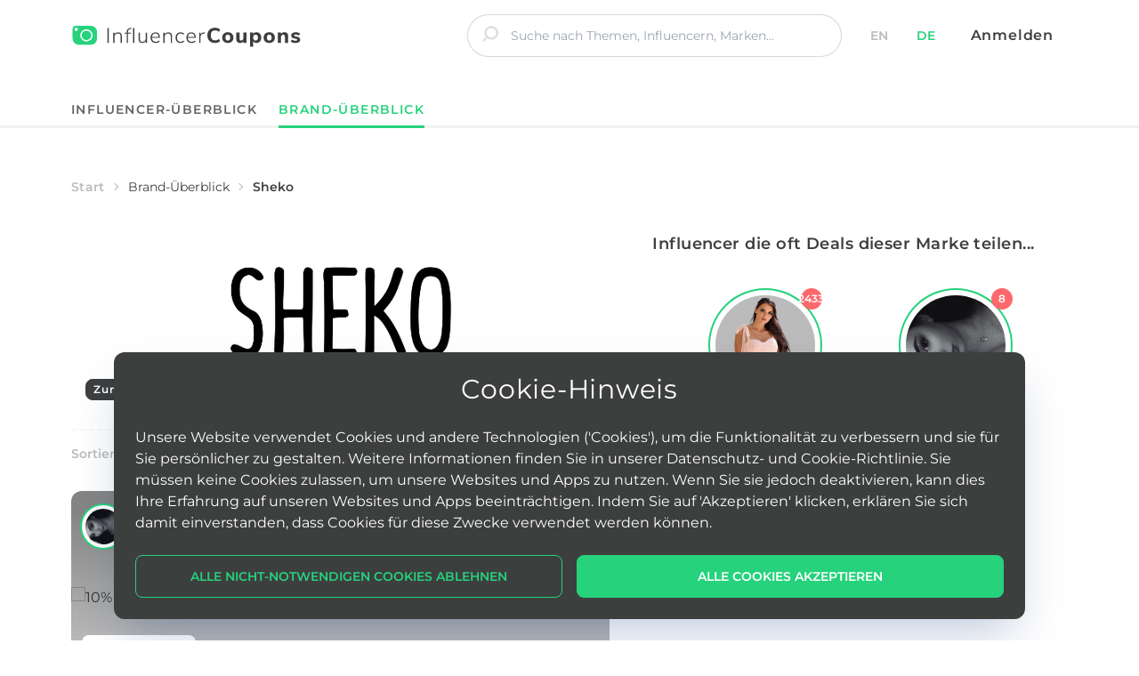

--- FILE ---
content_type: text/html
request_url: https://www.influencercoupons.com/brands/sheko
body_size: 58526
content:
<!DOCTYPE html>
<html lang="de" data-theme="light">
  <head>
    <meta charset="utf-8">
    <meta name="viewport" content="width=device-width, initial-scale=1" />
    <link rel="apple-touch-icon" sizes="180x180" href="/apple-touch-icon.png" />
    <link rel="icon" href="/favicon.ico" />
    <link rel="icon" type="image/png" sizes="32x32" href="/favicon-32x32.png" />
    <link rel="icon" type="image/png" sizes="16x16" href="/favicon-16x16.png" />
    <link rel="manifest" href="/manifest.json" crossorigin="use-credentials" />
    <link rel="mask-icon" href="safari-pinned-tab.svg" color="#26d27c" />
    <meta name="msapplication-TileColor" content="#00a300" />
    <meta name="theme-color" content="#ffffff" />
    <meta name="facebook-domain-verification" content="ql9lh7m7w9pqcj2qu4erokk9jfvzg0" />

    <title>InfluencerCoupons :: Sheko</title><html lang="de" data-svelte="svelte-1d546rz"></html><meta name="description" content="Auf InfluencerCoupons findest Du alle Deals und Codes bekannter Influencer! Influencer bekommen die besten Rabatte für ihre Follower. Wir sammeln diese!" data-svelte="svelte-1d546rz"><meta property="og:locale" content="de" data-svelte="svelte-1d546rz"><meta property="og:type" content="object" data-svelte="svelte-1d546rz"><meta property="og:title" content="InfluencerCoupons" data-svelte="svelte-1d546rz"><meta property="og:url" content="https://influencercoupons.com/" data-svelte="svelte-1d546rz"><meta property="og:site_name" content="InfluencerCoupons" data-svelte="svelte-1d546rz"><meta name="twitter:card" content="summary_large_image" data-svelte="svelte-1d546rz"><meta name="twitter:title" content="InfluencerCoupons" data-svelte="svelte-1d546rz">
	<link rel="stylesheet" href="/_app/assets/vendor-7d2154a7.css">
	<link rel="stylesheet" href="/_app/assets/pages/__layout.svelte-4a0b98a5.css">
	<link rel="stylesheet" href="/_app/assets/Drawer.svelte_svelte_type_style_lang-d4f5e1b3.css">
	<link rel="stylesheet" href="/_app/assets/Alert.svelte_svelte_type_style_lang-05a08302.css">
	<link rel="stylesheet" href="/_app/assets/TabsBar.svelte_svelte_type_style_lang-0bf4ec87.css">
	<link rel="stylesheet" href="/_app/assets/Avatar.svelte_svelte_type_style_lang-75aec6ff.css">
	<link rel="stylesheet" href="/_app/assets/FormInput.svelte_svelte_type_style_lang-372bd4fe.css">
	<link rel="stylesheet" href="/_app/assets/pages/brands/_brand_.svelte-553bb203.css">
	<link rel="modulepreload" href="/_app/start-afbc4959.js">
	<link rel="modulepreload" href="/_app/chunks/vendor-7afc988e.js">
	<link rel="modulepreload" href="/_app/chunks/singletons-a6a7384f.js">
	<link rel="modulepreload" href="/_app/pages/__layout.svelte-dc44b1a3.js">
	<link rel="modulepreload" href="/_app/chunks/auth-424d8506.js">
	<link rel="modulepreload" href="/_app/chunks/translations-79eacb31.js">
	<link rel="modulepreload" href="/_app/chunks/logo-69e65eb7.js">
	<link rel="modulepreload" href="/_app/chunks/Icon-5ebbd01b.js">
	<link rel="modulepreload" href="/_app/chunks/Avatar.svelte_svelte_type_style_lang-e85b2c9f.js">
	<link rel="modulepreload" href="/_app/chunks/FormInput.svelte_svelte_type_style_lang-f29c13b6.js">
	<link rel="modulepreload" href="/_app/chunks/stores-79230de8.js">
	<link rel="modulepreload" href="/_app/chunks/placeholder-e2ba3b0e.js">
	<link rel="modulepreload" href="/_app/chunks/Avatar-26be9970.js">
	<link rel="modulepreload" href="/_app/chunks/main_tabs.menu-355647ca.js">
	<link rel="modulepreload" href="/_app/chunks/toast-e17ecc93.js">
	<link rel="modulepreload" href="/_app/chunks/overviews.menu-da76888b.js">
	<link rel="modulepreload" href="/_app/chunks/CouponCard-db8e93df.js">
	<link rel="modulepreload" href="/_app/chunks/BrandLogo-d437972f.js">
	<link rel="modulepreload" href="/_app/chunks/FormInput-28fde8e1.js">
	<link rel="modulepreload" href="/_app/chunks/index-5932647f.js">
	<link rel="modulepreload" href="/_app/chunks/FormSubmit-b6bb60f2.js">
	<link rel="modulepreload" href="/_app/chunks/Alert-f8f2e621.js">
	<link rel="modulepreload" href="/_app/chunks/FormCheckbox-1246f27f.js">
	<link rel="modulepreload" href="/_app/chunks/FormSelect-b1498c68.js">
	<link rel="modulepreload" href="/_app/chunks/FormTags-8bd2e41e.js">
	<link rel="modulepreload" href="/_app/chunks/UploadButton-549b28d8.js">
	<link rel="modulepreload" href="/_app/chunks/FormRadio-e250b1b0.js">
	<link rel="modulepreload" href="/_app/pages/brands/_brand_.svelte-6aae340e.js">
	<link rel="modulepreload" href="/_app/chunks/TabsBar-db36b7e7.js">
	<link rel="modulepreload" href="/_app/chunks/CouponsList-cb7787d7.js">
	<link rel="modulepreload" href="/_app/chunks/BrandsList-97a62dbb.js">
	<link rel="modulepreload" href="/_app/chunks/Breadcrumbs-72b96f83.js">
	<link rel="modulepreload" href="/_app/chunks/OrderBy-cd651951.js">
	<link rel="modulepreload" href="/_app/chunks/InfluencerList-55e95f9a.js">
			<script type="module">
				import { start } from "/_app/start-afbc4959.js";
				start({
					target: document.querySelector("#svelte"),
					paths: {"base":"","assets":""},
					session: {jwt:void 0,locale:"de"},
					route: true,
					spa: false,
					trailing_slash: "never",
					hydrate: {
						status: 200,
						error: null,
						nodes: [
							import("/_app/pages/__layout.svelte-dc44b1a3.js"),
						import("/_app/pages/brands/_brand_.svelte-6aae340e.js")
						],
						url: new URL("https://www.influencercoupons.com/brands/sheko"),
						params: {brand:"sheko"}
					}
				});
			</script>
			<script>
				if ('serviceWorker' in navigator) {
					navigator.serviceWorker.register('/service-worker.js');
				}
			</script>

    <script>
      (function(i,s,o,g,r,a,m){i['GoogleAnalyticsObject']=r;i[r]=i[r]||function(){
        (i[r].q=i[r].q||[]).push(arguments)},i[r].l=1*new Date();a=s.createElement(o),
        m=s.getElementsByTagName(o)[0];a.async=1;a.src=g;m.parentNode.insertBefore(a,m)
      })(window,document,'script','https://www.google-analytics.com/analytics.js','ga');
      ga('create', 'UA-85615742-2', 'auto');
      ga('send', 'pageview');
    </script>

    <!-- Meta Pixel Code -->
    <script>
      !function(f,b,e,v,n,t,s)
      {if(f.fbq)return;n=f.fbq=function(){n.callMethod?
        n.callMethod.apply(n,arguments):n.queue.push(arguments)};
        if(!f._fbq)f._fbq=n;n.push=n;n.loaded=!0;n.version='2.0';
        n.queue=[];t=b.createElement(e);t.async=!0;
        t.src=v;s=b.getElementsByTagName(e)[0];
        s.parentNode.insertBefore(t,s)}(window, document,'script',
        'https://connect.facebook.net/en_US/fbevents.js');
      fbq('init', '1133896617445135');
      fbq('track', 'PageView');
    </script>
    <noscript><img height="1" width="1" style="display:none"
                   src="https://www.facebook.com/tr?id=1133896617445135&ev=PageView&noscript=1"
    /></noscript>
    <!-- End Meta Pixel Code -->
  </head>

  <body>
    <div id="svelte">




<div><div class="absolute top-0 inset-x-0 z-30"><div class="progress svelte-1yh9ixg"><div class="progress-bar svelte-1yh9ixg" role="progressbar" style="transform: scaleX(0.99)" aria-valuenow="99" aria-valuemin="0" aria-valuemax="100"></div></div></div>
</div>

<main><div class="boxed"><div class="flex items-center justify-between my-4 text-base-content"><div class="flex-none sm:flex-none flex sm:hidden"><button class="btn btn-square btn-ghost hover:bg-base-200 !border-none -ml-2 mr-2" aria-label="Navi Menu Button"><span class="icon align-top inline-block inline-block" style="width: 24px; height: 24px"><svg xmlns="http://www.w3.org/2000/svg" viewBox="0 0 24 24" width="24" height="24"><!-- HTML_TAG_START --><path stroke="currentColor" stroke-linecap="round" stroke-linejoin="round" stroke-width="2" d="M4 6h16M4 12h16M4 18h16" /><!-- HTML_TAG_END --></svg></span></button></div>
  <a href="/" class="flex-none md:flex-1 hidden sm:flex md:hidden justify-start md:justify-evenly mr-6"><img class="w-auto min-w-[30px] max-w-[40px]" alt="InfluencerCoupons Logo" src="/_app/assets/ic_icon-b37e7c3b.svg" width="260" height="60"></a>
  <a href="/" class="flex-1 pr-2 mr-4 hidden md:flex"><h1><img class="w-auto min-w-[260px] w-full max-w-xs" width="300" height="60" alt="InfluencerCoupons - Die besten Influencer-Angebote an einem Ort" src="/_app/assets/logo-5f5a430c.svg"></h1></a>
  <div class="flex-1 sm:pr-6">

<div class="form-control w-full search relative z-40 svelte-1itq7md"><button class="absolute inset-y-0 left-4 text-base-300" aria-label="Search Button"><span class="icon align-top inline-block inline-block" style="width: 20px; height: 20px"><svg xmlns="http://www.w3.org/2000/svg" viewBox="0 0 24 24" width="20" height="20"><!-- HTML_TAG_START --><path fill="currentColor" d="M19.9,4.1c-1.8-1.8-4.2-2.7-6.6-2.7S8.6,2.2,6.8,4.1c-3.3,3.3-3.6,8.4-0.9,12l-4.1,4.1c-0.6,0.6-0.6,1.5,0,2v0c0.6,0.6,1.5,0.6,2,0l4.1-4.1c1.6,1.2,3.5,1.8,5.5,1.8c2.4,0,4.8-0.9,6.6-2.7C23.6,13.6,23.6,7.7,19.9,4.1z M17.8,15.1c-1.2,1.2-2.8,1.8-4.5,1.8s-3.3-0.7-4.5-1.8s-1.8-2.8-1.8-4.5s0.7-3.3,1.8-4.5c1.2-1.2,2.8-1.8,4.5-1.8s3.3,0.7,4.5,1.8c1.2,1.2,1.8,2.8,1.8,4.5S19,13.9,17.8,15.1z"/><!-- HTML_TAG_END --></svg></span></button>
  <input type="text" placeholder="Suche nach Themen, Influencern, Marken..." class="input input-bordered rounded-full bg-base-100 pl-12 w-full svelte-1itq7md" autocomplete="off">
  <div class="autocomplete-container svelte-1itq7md"></div>
</div></div>
  <div class="flex-none hidden sm:flex"><button class="text-sm text-neutral uppercase font-bold p-2 mr-4 focus:outline-none">en
      </button><button class="text-sm text-neutral uppercase font-bold p-2 mr-4 focus:outline-none !text-primary">de
      </button></div>
  <div class="flex-none mx-4 hidden sm:block"><a href="/sign-in" class="normal-case tracking-wider hover:text-primary transition font-bold" sm="btn btn-ghost text-text-base-content font-normal text-primary hover:text-base-100">Anmelden</a></div></div></div>

  <div class="navbar-menu relative z-40 block sm:hidden">
  <nav class="menu-container fixed top-0 left-0 bottom-0 w-5/6 max-w-sm bg-base-100 shadow-xl svelte-17jjcin menu-hidden"><div class="absolute inset-0 flex flex-col overflow-y-auto"><div class="flex items-center h-19 mb-8 p-6"><a class="mr-auto text-3xl font-bold leading-none pr-12" href="/"><img class="h-auto w-full" src="/_app/assets/logo-5f5a430c.svg" alt="Logo" width="260" height="60"></a></div>
      <div><ul><li class="mb-4 ml-6"><a href="/sign-in" class="normal-case tracking-wider hover:text-primary transition font-bold" sm="btn btn-ghost text-text-base-content font-normal text-primary hover:text-base-100">Anmelden</a></li></ul>

        <div class="divider m-0"></div>

        <ul><li class="mb-1"><a class="block tracking-wide py-4 px-6 hover:text-primary transition" href="/">Hot</a>
                </li><li class="mb-1"><a class="block tracking-wide py-4 px-6 hover:text-primary transition" href="/page/fresh">Fresh</a>
                </li><li class="mb-1"><a class="block tracking-wide py-4 px-6 hover:text-primary transition" href="/page/best-choice">Best Choice</a>
                </li><li class="mb-1"><a class="block tracking-wide py-4 px-6 hover:text-primary transition" href="/page/last-chance">Last Chance</a>
                </li><li class="mb-1"><a class="block tracking-wide py-4 px-6 hover:text-primary transition" href="/page/best-deals">Best Deals</a>
                </li><li class="mb-1"><a class="block tracking-wide py-4 px-6 hover:text-primary transition" href="/categories/beauty">Kategorien</a>
                </li><li class="mb-1"><a class="block tracking-wide py-4 px-6 hover:text-primary transition" href="/watchlist">Merkliste</a>
                </li><li class="mb-1"><a class="block tracking-wide py-4 px-6 hover:text-primary transition" href="/account">Mein Konto</a>
                </li></ul>
          <div class="divider m-0"></div><ul><li class="mb-1"><a class="block tracking-wide py-4 px-6 hover:text-primary transition" href="/influencers">Influencer-Überblick</a>
                </li><li class="mb-1"><a class="block tracking-wide py-4 px-6 hover:text-primary transition font-bold text-primary" href="/brands">Brand-Überblick</a>
                </li></ul>
          </div>
      <div class="mt-auto flex justify-between m-6 items-center"><div><button class="text-sm uppercase font-bold mr-8">en
            </button><button class="text-sm uppercase font-bold mr-8 text-primary">de
            </button></div>
        <div class="text-right text-xs text-center text-secondary tracking-wider"><span>Copyright © 2026</span></div></div></div>

    <div class="absolute top-6 right-6"><button class="navbar-close btn bg-base-100 border-none btn-sm -mr-4 focus:outline-none text-neutral cursor-pointer hover:bg-base-100 hover:text-base-content" aria-label="Close"><span class="icon align-top inline-block inline-block" style="width: 24px; height: 24px"><svg xmlns="http://www.w3.org/2000/svg" viewBox="0 0 24 24" width="24" height="24"><!-- HTML_TAG_START --><path stroke="currentColor" stroke-linecap="round" stroke-linejoin="round" stroke-width="2" d="M6 18L18 6M6 6l12 12" /><!-- HTML_TAG_END --></svg></span></button></div></nav>
</div>

  

<div class="border-solid border-b-3 border-base-200 mt-12 hidden sm:block svelte-1j15tnd"><div class="boxed -mb-[3px]"><div class="tabs overflow-auto flex-nowrap scrollbar scrollbar-thin  svelte-1j15tnd"><a href="/influencers" class="tab whitespace-nowrap px-0 pb-2 text-sm uppercase tracking-widest font-bold transition-colors border-b-3 border-transparent text-secondary opacity-80 hover:text-primary mr-6 svelte-1j15tnd">Influencer-Überblick
            </a><span class="tab whitespace-nowrap cursor-default px-0 pb-2 text-sm uppercase tracking-widest font-bold border-b-3 border-primary text-primary mr-6 svelte-1j15tnd">Brand-Überblick
            </span></div></div></div>

<div class="mobile-menu block sm:hidden svelte-1j15tnd"><div class="divider text-lg mt-12 mb-0"><div class="mobile-dropdown svelte-1j15tnd"><div class="dropdown w-full"><label tabindex="0" class="btn m-1 arrow-down">Brand-Überblick</label>
          <div tabindex="0" class="dropdown-content w-full flex justify-center"><ul tabindex="0" class="menu p-2 shadow bg-base-100 rounded-box w-52 text-base text-left"><li><a href="/influencers" class="text-secondary">Influencer-Überblick</a>
                  </li><li><a href="/brands" class="text-primary">Brand-Überblick</a>
                  </li></ul></div></div></div></div></div>



<div class="boxed pt-12"><div class="text-sm breadcrumbs mb-8"><ul><li><a href="/" class="text-neutral font-bold tracking-wide">Start</a></li>
    <li><a href="/brands">Brand-Überblick</a>
      </li>
    <li><span class="font-bold">Sheko</span></li></ul></div>

  

<div class="relative flex flex-wrap mb-12"><div class="w-full md:w-7/12 md:pr-12"><div slot="top" class="mb-8"><div class="mb-4"><div class="relative text-center mb-4"><div class="brand-container flex justify-center items-center"><a href="" class="brand relative inline-block rounded-xl transition flex items-center flex-wrap justify-center   pointer-events-none"><div class="brand-logo flex items-center justify-center w-full transition duration-300 svelte-1itr5hx  p-4"><img src="https://sheko.com/cdn/shop/files/5131_SHEKO-Logo_2.png?v=1664015520&amp;width=250" alt="Sheko" width="200" height="200" class="svelte-exb1ij"></div>
</a></div>

    <div class="flex justify-between absolute inset-x-4 bottom-4"><a href="https://sheko.com/johnny52" target="_blank" class="btn btn-xs link-arrow btn-secondary normal-case tracking-widest mr-4">Zum Shop</a>
      <button class="btn btn-xs btn-outline normal-case tracking-widest">Nicht mehr folgen</button></div></div>
</div>

        <div class="border-base-300 border-b-2 border-dashed transform scale-y-50"></div>

        

</div>

      <div class="coupon-card relative w-full mb-8 rounded-xl hover:shadow-xl transition duration-300 svelte-1v8pv80"><div class="absolute inset-0 rounded-xl overflow-hidden bg-base-200"></div>
    <div class="flex items-stretch flex-col h-full min-h-[240px]"><div class="bg-container absolute inset-0 rounded-xl overflow-hidden flex justify-center items-center svelte-1v8pv80"><img src="https://abtest-img-upload.s3.eu-west-2.amazonaws.com/Drip/Sheko/she-7/Shake+Probierbox/Image+2.png" alt="10% Rabatt auf ALLES (MBW 15,99€)" width="300" height="200" class="svelte-exb1ij">
        <div class="overlay w-full h-full absolute inset-0 svelte-1v8pv80"></div></div>
      <div class="absolute w-14 h-14 -top-4 -right-4 bg-error rounded-full text-base-100 text-md font-bold flex items-center justify-center"><span class="text-md">-10%</span></div>
      <div class="relative flex items-start justify-start py-3 pl-2 pr-10 ml-0 mr-auto"><div class="mr-2"><div class="avatar svelte-85uzvu"><div class="rounded-full ring-2 ring-offset-base-100 m-2 avatar-s avatar-influencer  svelte-85uzvu"><img src="https://thumbor.influencercoupons.com/unsafe/112x112/https%3A%2F%2Fs3.eu-central-1.wasabisys.com%2Finfluencer-coupons%2Favatars%2Fmelissa.katja%2F246490848_401726884841338_5323331013653622363_n.jpg" alt="melissa.katja" width="56" height="56" class="svelte-exb1ij"></div>
</div></div>
        <div class="details"><div class="text-sm text-base-100 font-bold leading-tight mb-1">10% Rabatt auf ALLES (MBW 15,99€)</div>
          <div class="text-sm text-base-100 mb-1">Veröffentlicht von
              <a href="/influencers/melissakatja" class="font-bold text-primary hover:text-base-100 transition">melissa.katja</a></div>

          <div class="text-xs text-base-100 italic">Gültig bis
            31.12.2029</div></div></div>

      <div class="relative p-3 mt-auto mb-0 flex justify-between w-full items-end"><div class="brand-logo hover:scale-110 svelte-1v8pv80"><a href="/brands/sheko" class="brand relative inline-block rounded-xl transition flex items-center flex-wrap justify-center"><div class="brand-logo flex items-center justify-center w-full transition duration-300 svelte-1itr5hx p-2"><img src="https://sheko.com/cdn/shop/files/5131_SHEKO-Logo_2.png?v=1664015520&amp;width=250" alt="Sheko" width="100" height="100" class="svelte-exb1ij"></div>
</a></div>
        <div class="text-right mr-0 ml-auto flex flex-wrap-reverse justify-end"><div class="inline-block relative text-center mt-2 ml-2"><button class="btn bg-base-100 text-primary btn-sm text-xs tracking-widest">Code kopieren</button>
<textarea class="svelte-w8w2mp">influencercoupons-10</textarea>

              </div>
          <a href="/goto/10-rabatt-auf-alles-mbw-15-104" target="_blank" class="btn btn-error text-base-100 hover:btn-secondary btn-sm text-xs tracking-widest ml-2 mt-2">Mehr Infos</a>
          
          </div></div></div></div><div class="coupon-card relative w-full mb-8 rounded-xl hover:shadow-xl transition duration-300 svelte-1v8pv80"><div class="absolute inset-0 rounded-xl overflow-hidden bg-base-200"></div>
    <div class="flex items-stretch flex-col h-full min-h-[240px]"><div class="bg-container absolute inset-0 rounded-xl overflow-hidden flex justify-center items-center svelte-1v8pv80"><img src="https://sheko.com/cdn/shop/files/zubereitung-joghurt.jpg?v=1664347146&amp;width=750" alt="10% Rabatt auf ALLES (MBW 15,99€)" width="300" height="200" class="svelte-exb1ij">
        <div class="overlay w-full h-full absolute inset-0 svelte-1v8pv80"></div></div>
      <div class="absolute w-14 h-14 -top-4 -right-4 bg-error rounded-full text-base-100 text-md font-bold flex items-center justify-center"><span class="text-md">-10%</span></div>
      <div class="relative flex items-start justify-start py-3 pl-2 pr-10 ml-0 mr-auto"><div class="mr-2"><div class="avatar svelte-85uzvu"><div class="rounded-full ring-2 ring-offset-base-100 m-2 avatar-s avatar-influencer  svelte-85uzvu"><img src="https://thumbor.influencercoupons.com/unsafe/112x112/https%3A%2F%2Fs3.eu-central-1.wasabisys.com%2Finfluencer-coupons%2Favatars%2Fangi.terp%2Fangiterp_1231192441046974413859866821261223638497943n.jpg" alt="angi.terp" width="56" height="56" class="svelte-exb1ij"></div>
</div></div>
        <div class="details"><div class="text-sm text-base-100 font-bold leading-tight mb-1">10% Rabatt auf ALLES (MBW 15,99€)</div>
          <div class="text-sm text-base-100 mb-1">Veröffentlicht von
              <a href="/influencers/angiterp" class="font-bold text-primary hover:text-base-100 transition">angi.terp</a></div>

          <div class="text-xs text-base-100 italic">Gültig bis
            31.12.2029</div></div></div>

      <div class="relative p-3 mt-auto mb-0 flex justify-between w-full items-end"><div class="brand-logo hover:scale-110 svelte-1v8pv80"><a href="/brands/sheko" class="brand relative inline-block rounded-xl transition flex items-center flex-wrap justify-center"><div class="brand-logo flex items-center justify-center w-full transition duration-300 svelte-1itr5hx p-2"><img src="https://sheko.com/cdn/shop/files/5131_SHEKO-Logo_2.png?v=1664015520&amp;width=250" alt="Sheko" width="100" height="100" class="svelte-exb1ij"></div>
</a></div>
        <div class="text-right mr-0 ml-auto flex flex-wrap-reverse justify-end"><div class="inline-block relative text-center mt-2 ml-2"><button class="btn bg-base-100 text-primary btn-sm text-xs tracking-widest">Code kopieren</button>
<textarea class="svelte-w8w2mp">influencercoupons-10</textarea>

              </div>
          <a href="/goto/10-rabatt-auf-alles-mbw-15-105" target="_blank" class="btn btn-error text-base-100 hover:btn-secondary btn-sm text-xs tracking-widest ml-2 mt-2">Mehr Infos</a>
          
          </div></div></div></div><div class="coupon-card relative w-full mb-8 rounded-xl hover:shadow-xl transition duration-300 svelte-1v8pv80"><div class="absolute inset-0 rounded-xl overflow-hidden bg-base-200"></div>
    <div class="flex items-stretch flex-col h-full min-h-[240px]"><div class="bg-container absolute inset-0 rounded-xl overflow-hidden flex justify-center items-center svelte-1v8pv80"><img src="https://sheko.com/cdn/shop/products/SHEKO_Website_Produktbilder-Erdbeere.jpg?v=1668498049" alt="10% Rabatt auf ALLES (MBW 15,99€)" width="300" height="200" class="svelte-exb1ij">
        <div class="overlay w-full h-full absolute inset-0 svelte-1v8pv80"></div></div>
      <div class="absolute w-14 h-14 -top-4 -right-4 bg-error rounded-full text-base-100 text-md font-bold flex items-center justify-center"><span class="text-md">-10%</span></div>
      <div class="relative flex items-start justify-start py-3 pl-2 pr-10 ml-0 mr-auto"><div class="mr-2"><div class="avatar svelte-85uzvu"><div class="rounded-full ring-2 ring-offset-base-100 m-2 avatar-s avatar-influencer  svelte-85uzvu"><img src="https://thumbor.influencercoupons.com/unsafe/112x112/https%3A%2F%2Fs3.eu-central-1.wasabisys.com%2Finfluencer-coupons%2Favatars%2Fmichelle.knaub%2Fmichelleknaub_1263236706928892416375953832615351639486534n.jpg" alt="michelle.knaub" width="56" height="56" class="svelte-exb1ij"></div>
</div></div>
        <div class="details"><div class="text-sm text-base-100 font-bold leading-tight mb-1">10% Rabatt auf ALLES (MBW 15,99€)</div>
          <div class="text-sm text-base-100 mb-1">Veröffentlicht von
              <a href="/influencers/michelleknaub" class="font-bold text-primary hover:text-base-100 transition">michelle.knaub</a></div>

          <div class="text-xs text-base-100 italic">Gültig bis
            31.12.2029</div></div></div>

      <div class="relative p-3 mt-auto mb-0 flex justify-between w-full items-end"><div class="brand-logo hover:scale-110 svelte-1v8pv80"><a href="/brands/sheko" class="brand relative inline-block rounded-xl transition flex items-center flex-wrap justify-center"><div class="brand-logo flex items-center justify-center w-full transition duration-300 svelte-1itr5hx p-2"><img src="https://sheko.com/cdn/shop/files/5131_SHEKO-Logo_2.png?v=1664015520&amp;width=250" alt="Sheko" width="100" height="100" class="svelte-exb1ij"></div>
</a></div>
        <div class="text-right mr-0 ml-auto flex flex-wrap-reverse justify-end"><div class="inline-block relative text-center mt-2 ml-2"><button class="btn bg-base-100 text-primary btn-sm text-xs tracking-widest">Code kopieren</button>
<textarea class="svelte-w8w2mp">influencercoupons-10</textarea>

              </div>
          <a href="/goto/10-rabatt-auf-alles-mbw-15-100" target="_blank" class="btn btn-error text-base-100 hover:btn-secondary btn-sm text-xs tracking-widest ml-2 mt-2">Mehr Infos</a>
          
          </div></div></div></div><div class="coupon-card relative w-full mb-8 rounded-xl hover:shadow-xl transition duration-300 svelte-1v8pv80"><div class="absolute inset-0 rounded-xl overflow-hidden bg-base-200"></div>
    <div class="flex items-stretch flex-col h-full min-h-[240px]"><div class="bg-container absolute inset-0 rounded-xl overflow-hidden flex justify-center items-center svelte-1v8pv80"><img src="https://sheko.com/cdn/shop/files/game-changer-box-bearbeitet.jpg?v=1684997816" alt="10% Rabatt auf ALLES (MBW 15,99€)" width="300" height="200" class="svelte-exb1ij">
        <div class="overlay w-full h-full absolute inset-0 svelte-1v8pv80"></div></div>
      <div class="absolute w-14 h-14 -top-4 -right-4 bg-error rounded-full text-base-100 text-md font-bold flex items-center justify-center"><span class="text-md">-10%</span></div>
      <div class="relative flex items-start justify-start py-3 pl-2 pr-10 ml-0 mr-auto"><div class="mr-2"><div class="avatar svelte-85uzvu"><div class="rounded-full ring-2 ring-offset-base-100 m-2 avatar-s avatar-influencer  svelte-85uzvu"><img src="https://thumbor.influencercoupons.com/unsafe/112x112/https%3A%2F%2Fs3.eu-central-1.wasabisys.com%2Finfluencer-coupons%2Favatars%2Ftanjabrockmannofficial%2Ftanjabrockmannofficial_1176696002243707355743461914292586446722051n.jpg" alt="tanjabrockmannofficial" width="56" height="56" class="svelte-exb1ij"></div>
</div></div>
        <div class="details"><div class="text-sm text-base-100 font-bold leading-tight mb-1">10% Rabatt auf ALLES (MBW 15,99€)</div>
          <div class="text-sm text-base-100 mb-1">Veröffentlicht von
              <a href="/influencers/tanjabrockmannofficial" class="font-bold text-primary hover:text-base-100 transition">tanjabrockmannofficial</a></div>

          <div class="text-xs text-base-100 italic">Gültig bis
            31.12.2029</div></div></div>

      <div class="relative p-3 mt-auto mb-0 flex justify-between w-full items-end"><div class="brand-logo hover:scale-110 svelte-1v8pv80"><a href="/brands/sheko" class="brand relative inline-block rounded-xl transition flex items-center flex-wrap justify-center"><div class="brand-logo flex items-center justify-center w-full transition duration-300 svelte-1itr5hx p-2"><img src="https://sheko.com/cdn/shop/files/5131_SHEKO-Logo_2.png?v=1664015520&amp;width=250" alt="Sheko" width="100" height="100" class="svelte-exb1ij"></div>
</a></div>
        <div class="text-right mr-0 ml-auto flex flex-wrap-reverse justify-end"><div class="inline-block relative text-center mt-2 ml-2"><button class="btn bg-base-100 text-primary btn-sm text-xs tracking-widest">Code kopieren</button>
<textarea class="svelte-w8w2mp">influencercoupons-10</textarea>

              </div>
          <a href="/goto/10-rabatt-auf-alles-mbw-15-102" target="_blank" class="btn btn-error text-base-100 hover:btn-secondary btn-sm text-xs tracking-widest ml-2 mt-2">Mehr Infos</a>
          
          </div></div></div></div><div class="coupon-card relative w-full mb-8 rounded-xl hover:shadow-xl transition duration-300 svelte-1v8pv80"><div class="absolute inset-0 rounded-xl overflow-hidden bg-base-200"></div>
    <div class="flex items-stretch flex-col h-full min-h-[240px]"><div class="bg-container absolute inset-0 rounded-xl overflow-hidden flex justify-center items-center svelte-1v8pv80"><img src="https://sheko.com/cdn/shop/files/game-changer-box-bearbeitet.jpg?v=1684997816" alt="20% Code = glamorella15" width="300" height="200" class="svelte-exb1ij">
        <div class="overlay w-full h-full absolute inset-0 svelte-1v8pv80"></div></div>
      <div class="absolute w-14 h-14 -top-4 -right-4 bg-error rounded-full text-base-100 text-md font-bold flex items-center justify-center"><span class="text-md">-20%</span></div>
      <div class="relative flex items-start justify-start py-3 pl-2 pr-10 ml-0 mr-auto"><div class="mr-2"><div class="avatar svelte-85uzvu"><div class="rounded-full ring-2 ring-offset-base-100 m-2 avatar-s avatar-influencer  svelte-85uzvu"><img src="https://thumbor.influencercoupons.com/unsafe/112x112/https%3A%2F%2Fs3.eu-central-1.wasabisys.com%2Finfluencer-coupons%2Favatars%2FGlamourellasnails%2Fglamourella-hauptbild-gutscheincodes.png" alt="Glamourellasnails" width="56" height="56" class="svelte-exb1ij"></div>
</div></div>
        <div class="details"><div class="text-sm text-base-100 font-bold leading-tight mb-1">20% Code = glamorella15</div>
          <div class="text-sm text-base-100 mb-1">Veröffentlicht von
              <a href="/influencers/glamourellasnails" class="font-bold text-primary hover:text-base-100 transition">Glamourellasnails</a></div>

          <div class="text-xs text-base-100 italic">Gültig bis
            01.01.2027</div></div></div>

      <div class="relative p-3 mt-auto mb-0 flex justify-between w-full items-end"><div class="brand-logo hover:scale-110 svelte-1v8pv80"><a href="/brands/sheko" class="brand relative inline-block rounded-xl transition flex items-center flex-wrap justify-center"><div class="brand-logo flex items-center justify-center w-full transition duration-300 svelte-1itr5hx p-2"><img src="https://sheko.com/cdn/shop/files/5131_SHEKO-Logo_2.png?v=1664015520&amp;width=250" alt="Sheko" width="100" height="100" class="svelte-exb1ij"></div>
</a></div>
        <div class="text-right mr-0 ml-auto flex flex-wrap-reverse justify-end"><div class="inline-block relative text-center mt-2 ml-2"><button class="btn bg-base-100 text-primary btn-sm text-xs tracking-widest">Code kopieren</button>
<textarea class="svelte-w8w2mp">glamorella15</textarea>

              </div>
          <a href="/goto/20-code-glamorella15-15" target="_blank" class="btn btn-error text-base-100 hover:btn-secondary btn-sm text-xs tracking-widest ml-2 mt-2">Mehr Infos</a>
          
          </div></div></div></div><div class="coupon-card relative w-full mb-8 rounded-xl hover:shadow-xl transition duration-300 svelte-1v8pv80"><div class="absolute inset-0 rounded-xl overflow-hidden bg-base-200"></div>
    <div class="flex items-stretch flex-col h-full min-h-[240px]"><div class="bg-container absolute inset-0 rounded-xl overflow-hidden flex justify-center items-center svelte-1v8pv80"><img src="https://sheko.com/cdn/shop/files/zubereitung-joghurt.jpg?v=1664347146&amp;width=750" alt="20% Code = glamorella15" width="300" height="200" class="svelte-exb1ij">
        <div class="overlay w-full h-full absolute inset-0 svelte-1v8pv80"></div></div>
      <div class="absolute w-14 h-14 -top-4 -right-4 bg-error rounded-full text-base-100 text-md font-bold flex items-center justify-center"><span class="text-md">-20%</span></div>
      <div class="relative flex items-start justify-start py-3 pl-2 pr-10 ml-0 mr-auto"><div class="mr-2"><div class="avatar svelte-85uzvu"><div class="rounded-full ring-2 ring-offset-base-100 m-2 avatar-s avatar-influencer  svelte-85uzvu"><img src="https://thumbor.influencercoupons.com/unsafe/112x112/https%3A%2F%2Fs3.eu-central-1.wasabisys.com%2Finfluencer-coupons%2Favatars%2FGlamourellasnails%2Fglamourella-hauptbild-gutscheincodes.png" alt="Glamourellasnails" width="56" height="56" class="svelte-exb1ij"></div>
</div></div>
        <div class="details"><div class="text-sm text-base-100 font-bold leading-tight mb-1">20% Code = glamorella15</div>
          <div class="text-sm text-base-100 mb-1">Veröffentlicht von
              <a href="/influencers/glamourellasnails" class="font-bold text-primary hover:text-base-100 transition">Glamourellasnails</a></div>

          <div class="text-xs text-base-100 italic">Gültig bis
            31.12.2026</div></div></div>

      <div class="relative p-3 mt-auto mb-0 flex justify-between w-full items-end"><div class="brand-logo hover:scale-110 svelte-1v8pv80"><a href="/brands/sheko" class="brand relative inline-block rounded-xl transition flex items-center flex-wrap justify-center"><div class="brand-logo flex items-center justify-center w-full transition duration-300 svelte-1itr5hx p-2"><img src="https://sheko.com/cdn/shop/files/5131_SHEKO-Logo_2.png?v=1664015520&amp;width=250" alt="Sheko" width="100" height="100" class="svelte-exb1ij"></div>
</a></div>
        <div class="text-right mr-0 ml-auto flex flex-wrap-reverse justify-end"><div class="inline-block relative text-center mt-2 ml-2"><button class="btn bg-base-100 text-primary btn-sm text-xs tracking-widest">Code kopieren</button>
<textarea class="svelte-w8w2mp">glamorella15</textarea>

              </div>
          <a href="/goto/20-code-glamorella15-14" target="_blank" class="btn btn-error text-base-100 hover:btn-secondary btn-sm text-xs tracking-widest ml-2 mt-2">Mehr Infos</a>
          
          </div></div></div></div><div class="coupon-card relative w-full mb-8 rounded-xl hover:shadow-xl transition duration-300 svelte-1v8pv80"><div class="absolute inset-0 rounded-xl overflow-hidden bg-base-200"></div>
    <div class="flex items-stretch flex-col h-full min-h-[240px]"><div class="bg-container absolute inset-0 rounded-xl overflow-hidden flex justify-center items-center svelte-1v8pv80"><img src="https://sheko.com/cdn/shop/files/game-changer-box-bearbeitet.jpg?v=1684997816" alt="20% Rabatt = glamorella15" width="300" height="200" class="svelte-exb1ij">
        <div class="overlay w-full h-full absolute inset-0 svelte-1v8pv80"></div></div>
      <div class="absolute w-14 h-14 -top-4 -right-4 bg-error rounded-full text-base-100 text-md font-bold flex items-center justify-center"><span class="text-md">-20%</span></div>
      <div class="relative flex items-start justify-start py-3 pl-2 pr-10 ml-0 mr-auto"><div class="mr-2"><div class="avatar svelte-85uzvu"><div class="rounded-full ring-2 ring-offset-base-100 m-2 avatar-s avatar-influencer  svelte-85uzvu"><img src="https://thumbor.influencercoupons.com/unsafe/112x112/https%3A%2F%2Fs3.eu-central-1.wasabisys.com%2Finfluencer-coupons%2Favatars%2FGlamourellasnails%2Fglamourella-hauptbild-gutscheincodes.png" alt="Glamourellasnails" width="56" height="56" class="svelte-exb1ij"></div>
</div></div>
        <div class="details"><div class="text-sm text-base-100 font-bold leading-tight mb-1">20% Rabatt = glamorella15</div>
          <div class="text-sm text-base-100 mb-1">Veröffentlicht von
              <a href="/influencers/glamourellasnails" class="font-bold text-primary hover:text-base-100 transition">Glamourellasnails</a></div>

          <div class="text-xs text-base-100 italic">Gültig bis
            31.12.2026</div></div></div>

      <div class="relative p-3 mt-auto mb-0 flex justify-between w-full items-end"><div class="brand-logo hover:scale-110 svelte-1v8pv80"><a href="/brands/sheko" class="brand relative inline-block rounded-xl transition flex items-center flex-wrap justify-center"><div class="brand-logo flex items-center justify-center w-full transition duration-300 svelte-1itr5hx p-2"><img src="https://sheko.com/cdn/shop/files/5131_SHEKO-Logo_2.png?v=1664015520&amp;width=250" alt="Sheko" width="100" height="100" class="svelte-exb1ij"></div>
</a></div>
        <div class="text-right mr-0 ml-auto flex flex-wrap-reverse justify-end"><div class="inline-block relative text-center mt-2 ml-2"><button class="btn bg-base-100 text-primary btn-sm text-xs tracking-widest">Code kopieren</button>
<textarea class="svelte-w8w2mp">glamorella15</textarea>

              </div>
          <a href="/goto/20-rabatt-glamorella15-6" target="_blank" class="btn btn-error text-base-100 hover:btn-secondary btn-sm text-xs tracking-widest ml-2 mt-2">Mehr Infos</a>
          
          </div></div></div></div><div class="coupon-card relative w-full mb-8 rounded-xl hover:shadow-xl transition duration-300 svelte-1v8pv80"><div class="absolute inset-0 rounded-xl overflow-hidden bg-base-200"></div>
    <div class="flex items-stretch flex-col h-full min-h-[240px]"><div class="bg-container absolute inset-0 rounded-xl overflow-hidden flex justify-center items-center svelte-1v8pv80"><img src="https://sheko.com/cdn/shop/files/zubereitung-joghurt.jpg?v=1664347146&amp;width=750" alt="20% Code = glamorella15" width="300" height="200" class="svelte-exb1ij">
        <div class="overlay w-full h-full absolute inset-0 svelte-1v8pv80"></div></div>
      <div class="absolute w-14 h-14 -top-4 -right-4 bg-error rounded-full text-base-100 text-md font-bold flex items-center justify-center"><span class="text-md">-20%</span></div>
      <div class="relative flex items-start justify-start py-3 pl-2 pr-10 ml-0 mr-auto"><div class="mr-2"><div class="avatar svelte-85uzvu"><div class="rounded-full ring-2 ring-offset-base-100 m-2 avatar-s avatar-influencer  svelte-85uzvu"><img src="https://thumbor.influencercoupons.com/unsafe/112x112/https%3A%2F%2Fs3.eu-central-1.wasabisys.com%2Finfluencer-coupons%2Favatars%2FGlamourellasnails%2Fglamourella-hauptbild-gutscheincodes.png" alt="Glamourellasnails" width="56" height="56" class="svelte-exb1ij"></div>
</div></div>
        <div class="details"><div class="text-sm text-base-100 font-bold leading-tight mb-1">20% Code = glamorella15</div>
          <div class="text-sm text-base-100 mb-1">Veröffentlicht von
              <a href="/influencers/glamourellasnails" class="font-bold text-primary hover:text-base-100 transition">Glamourellasnails</a></div>

          <div class="text-xs text-base-100 italic">Gültig bis
            31.12.2026</div></div></div>

      <div class="relative p-3 mt-auto mb-0 flex justify-between w-full items-end"><div class="brand-logo hover:scale-110 svelte-1v8pv80"><a href="/brands/sheko" class="brand relative inline-block rounded-xl transition flex items-center flex-wrap justify-center"><div class="brand-logo flex items-center justify-center w-full transition duration-300 svelte-1itr5hx p-2"><img src="https://sheko.com/cdn/shop/files/5131_SHEKO-Logo_2.png?v=1664015520&amp;width=250" alt="Sheko" width="100" height="100" class="svelte-exb1ij"></div>
</a></div>
        <div class="text-right mr-0 ml-auto flex flex-wrap-reverse justify-end"><div class="inline-block relative text-center mt-2 ml-2"><button class="btn bg-base-100 text-primary btn-sm text-xs tracking-widest">Code kopieren</button>
<textarea class="svelte-w8w2mp">glamorella15</textarea>

              </div>
          <a href="/goto/20-code-glamorella15-11" target="_blank" class="btn btn-error text-base-100 hover:btn-secondary btn-sm text-xs tracking-widest ml-2 mt-2">Mehr Infos</a>
          
          </div></div></div></div><div class="coupon-card relative w-full mb-8 rounded-xl hover:shadow-xl transition duration-300 svelte-1v8pv80"><div class="absolute inset-0 rounded-xl overflow-hidden bg-base-200"></div>
    <div class="flex items-stretch flex-col h-full min-h-[240px]"><div class="bg-container absolute inset-0 rounded-xl overflow-hidden flex justify-center items-center svelte-1v8pv80"><img src="https://sheko.com/cdn/shop/files/game-changer-box-bearbeitet.jpg?v=1684997816" alt="20% Rabattcode = glamorella15" width="300" height="200" class="svelte-exb1ij">
        <div class="overlay w-full h-full absolute inset-0 svelte-1v8pv80"></div></div>
      <div class="absolute w-14 h-14 -top-4 -right-4 bg-error rounded-full text-base-100 text-md font-bold flex items-center justify-center"><span class="text-md">-20%</span></div>
      <div class="relative flex items-start justify-start py-3 pl-2 pr-10 ml-0 mr-auto"><div class="mr-2"><div class="avatar svelte-85uzvu"><div class="rounded-full ring-2 ring-offset-base-100 m-2 avatar-s avatar-influencer  svelte-85uzvu"><img src="https://thumbor.influencercoupons.com/unsafe/112x112/https%3A%2F%2Fs3.eu-central-1.wasabisys.com%2Finfluencer-coupons%2Favatars%2FGlamourellasnails%2Fglamourella-hauptbild-gutscheincodes.png" alt="Glamourellasnails" width="56" height="56" class="svelte-exb1ij"></div>
</div></div>
        <div class="details"><div class="text-sm text-base-100 font-bold leading-tight mb-1">20% Rabattcode = glamorella15</div>
          <div class="text-sm text-base-100 mb-1">Veröffentlicht von
              <a href="/influencers/glamourellasnails" class="font-bold text-primary hover:text-base-100 transition">Glamourellasnails</a></div>

          <div class="text-xs text-base-100 italic">Gültig bis
            31.12.2026</div></div></div>

      <div class="relative p-3 mt-auto mb-0 flex justify-between w-full items-end"><div class="brand-logo hover:scale-110 svelte-1v8pv80"><a href="/brands/sheko" class="brand relative inline-block rounded-xl transition flex items-center flex-wrap justify-center"><div class="brand-logo flex items-center justify-center w-full transition duration-300 svelte-1itr5hx p-2"><img src="https://sheko.com/cdn/shop/files/5131_SHEKO-Logo_2.png?v=1664015520&amp;width=250" alt="Sheko" width="100" height="100" class="svelte-exb1ij"></div>
</a></div>
        <div class="text-right mr-0 ml-auto flex flex-wrap-reverse justify-end"><div class="inline-block relative text-center mt-2 ml-2"><button class="btn bg-base-100 text-primary btn-sm text-xs tracking-widest">Code kopieren</button>
<textarea class="svelte-w8w2mp">glamorella15</textarea>

              </div>
          <a href="/goto/20-rabattcode-glamorella15-1" target="_blank" class="btn btn-error text-base-100 hover:btn-secondary btn-sm text-xs tracking-widest ml-2 mt-2">Mehr Infos</a>
          
          </div></div></div></div><div class="coupon-card relative w-full mb-8 rounded-xl hover:shadow-xl transition duration-300 svelte-1v8pv80"><div class="absolute inset-0 rounded-xl overflow-hidden bg-base-200"></div>
    <div class="flex items-stretch flex-col h-full min-h-[240px]"><div class="bg-container absolute inset-0 rounded-xl overflow-hidden flex justify-center items-center svelte-1v8pv80"><img src="https://sheko.com/cdn/shop/files/zubereitung-joghurt.jpg?v=1664347146&amp;width=750" alt="20% Rabattcode = glamorella15 " width="300" height="200" class="svelte-exb1ij">
        <div class="overlay w-full h-full absolute inset-0 svelte-1v8pv80"></div></div>
      <div class="absolute w-14 h-14 -top-4 -right-4 bg-error rounded-full text-base-100 text-md font-bold flex items-center justify-center"><span class="text-md">-20%</span></div>
      <div class="relative flex items-start justify-start py-3 pl-2 pr-10 ml-0 mr-auto"><div class="mr-2"><div class="avatar svelte-85uzvu"><div class="rounded-full ring-2 ring-offset-base-100 m-2 avatar-s avatar-influencer  svelte-85uzvu"><img src="https://thumbor.influencercoupons.com/unsafe/112x112/https%3A%2F%2Fs3.eu-central-1.wasabisys.com%2Finfluencer-coupons%2Favatars%2FGlamourellasnails%2Fglamourella-hauptbild-gutscheincodes.png" alt="Glamourellasnails" width="56" height="56" class="svelte-exb1ij"></div>
</div></div>
        <div class="details"><div class="text-sm text-base-100 font-bold leading-tight mb-1">20% Rabattcode = glamorella15 </div>
          <div class="text-sm text-base-100 mb-1">Veröffentlicht von
              <a href="/influencers/glamourellasnails" class="font-bold text-primary hover:text-base-100 transition">Glamourellasnails</a></div>

          <div class="text-xs text-base-100 italic">Gültig bis
            31.12.2026</div></div></div>

      <div class="relative p-3 mt-auto mb-0 flex justify-between w-full items-end"><div class="brand-logo hover:scale-110 svelte-1v8pv80"><a href="/brands/sheko" class="brand relative inline-block rounded-xl transition flex items-center flex-wrap justify-center"><div class="brand-logo flex items-center justify-center w-full transition duration-300 svelte-1itr5hx p-2"><img src="https://sheko.com/cdn/shop/files/5131_SHEKO-Logo_2.png?v=1664015520&amp;width=250" alt="Sheko" width="100" height="100" class="svelte-exb1ij"></div>
</a></div>
        <div class="text-right mr-0 ml-auto flex flex-wrap-reverse justify-end"><div class="inline-block relative text-center mt-2 ml-2"><button class="btn bg-base-100 text-primary btn-sm text-xs tracking-widest">Code kopieren</button>
<textarea class="svelte-w8w2mp">glamorella15</textarea>

              </div>
          <a href="/goto/20-rabattcode-glamorella15" target="_blank" class="btn btn-error text-base-100 hover:btn-secondary btn-sm text-xs tracking-widest ml-2 mt-2">Mehr Infos</a>
          
          </div></div></div></div><div class="coupon-card relative w-full mb-8 rounded-xl hover:shadow-xl transition duration-300 svelte-1v8pv80"><div class="absolute inset-0 rounded-xl overflow-hidden bg-base-200"></div>
    <div class="flex items-stretch flex-col h-full min-h-[240px]"><div class="bg-container absolute inset-0 rounded-xl overflow-hidden flex justify-center items-center svelte-1v8pv80"><img src="https://sheko.com/cdn/shop/files/game-changer-box-bearbeitet.jpg?v=1684997816" alt="20% Rabatt = glamorella15" width="300" height="200" class="svelte-exb1ij">
        <div class="overlay w-full h-full absolute inset-0 svelte-1v8pv80"></div></div>
      <div class="absolute w-14 h-14 -top-4 -right-4 bg-error rounded-full text-base-100 text-md font-bold flex items-center justify-center"><span class="text-md">-20%</span></div>
      <div class="relative flex items-start justify-start py-3 pl-2 pr-10 ml-0 mr-auto"><div class="mr-2"><div class="avatar svelte-85uzvu"><div class="rounded-full ring-2 ring-offset-base-100 m-2 avatar-s avatar-influencer  svelte-85uzvu"><img src="https://thumbor.influencercoupons.com/unsafe/112x112/https%3A%2F%2Fs3.eu-central-1.wasabisys.com%2Finfluencer-coupons%2Favatars%2FGlamourellasnails%2Fglamourella-hauptbild-gutscheincodes.png" alt="Glamourellasnails" width="56" height="56" class="svelte-exb1ij"></div>
</div></div>
        <div class="details"><div class="text-sm text-base-100 font-bold leading-tight mb-1">20% Rabatt = glamorella15</div>
          <div class="text-sm text-base-100 mb-1">Veröffentlicht von
              <a href="/influencers/glamourellasnails" class="font-bold text-primary hover:text-base-100 transition">Glamourellasnails</a></div>

          <div class="text-xs text-base-100 italic">Gültig bis
            31.12.2026</div></div></div>

      <div class="relative p-3 mt-auto mb-0 flex justify-between w-full items-end"><div class="brand-logo hover:scale-110 svelte-1v8pv80"><a href="/brands/sheko" class="brand relative inline-block rounded-xl transition flex items-center flex-wrap justify-center"><div class="brand-logo flex items-center justify-center w-full transition duration-300 svelte-1itr5hx p-2"><img src="https://sheko.com/cdn/shop/files/5131_SHEKO-Logo_2.png?v=1664015520&amp;width=250" alt="Sheko" width="100" height="100" class="svelte-exb1ij"></div>
</a></div>
        <div class="text-right mr-0 ml-auto flex flex-wrap-reverse justify-end"><div class="inline-block relative text-center mt-2 ml-2"><button class="btn bg-base-100 text-primary btn-sm text-xs tracking-widest">Code kopieren</button>
<textarea class="svelte-w8w2mp">glamorella15</textarea>

              </div>
          <a href="/goto/20-rabatt-glamorella15-5" target="_blank" class="btn btn-error text-base-100 hover:btn-secondary btn-sm text-xs tracking-widest ml-2 mt-2">Mehr Infos</a>
          
          </div></div></div></div><div class="coupon-card relative w-full mb-8 rounded-xl hover:shadow-xl transition duration-300 svelte-1v8pv80"><div class="absolute inset-0 rounded-xl overflow-hidden bg-base-200"></div>
    <div class="flex items-stretch flex-col h-full min-h-[240px]"><div class="bg-container absolute inset-0 rounded-xl overflow-hidden flex justify-center items-center svelte-1v8pv80"><img src="https://sheko.com/cdn/shop/files/zubereitung-joghurt.jpg?v=1664347146&amp;width=750" alt="20% Code  = glamorella15" width="300" height="200" class="svelte-exb1ij">
        <div class="overlay w-full h-full absolute inset-0 svelte-1v8pv80"></div></div>
      <div class="absolute w-14 h-14 -top-4 -right-4 bg-error rounded-full text-base-100 text-md font-bold flex items-center justify-center"><span class="text-md">-20%</span></div>
      <div class="relative flex items-start justify-start py-3 pl-2 pr-10 ml-0 mr-auto"><div class="mr-2"><div class="avatar svelte-85uzvu"><div class="rounded-full ring-2 ring-offset-base-100 m-2 avatar-s avatar-influencer  svelte-85uzvu"><img src="https://thumbor.influencercoupons.com/unsafe/112x112/https%3A%2F%2Fs3.eu-central-1.wasabisys.com%2Finfluencer-coupons%2Favatars%2FGlamourellasnails%2Fglamourella-hauptbild-gutscheincodes.png" alt="Glamourellasnails" width="56" height="56" class="svelte-exb1ij"></div>
</div></div>
        <div class="details"><div class="text-sm text-base-100 font-bold leading-tight mb-1">20% Code  = glamorella15</div>
          <div class="text-sm text-base-100 mb-1">Veröffentlicht von
              <a href="/influencers/glamourellasnails" class="font-bold text-primary hover:text-base-100 transition">Glamourellasnails</a></div>

          <div class="text-xs text-base-100 italic">Gültig bis
            31.12.2026</div></div></div>

      <div class="relative p-3 mt-auto mb-0 flex justify-between w-full items-end"><div class="brand-logo hover:scale-110 svelte-1v8pv80"><a href="/brands/sheko" class="brand relative inline-block rounded-xl transition flex items-center flex-wrap justify-center"><div class="brand-logo flex items-center justify-center w-full transition duration-300 svelte-1itr5hx p-2"><img src="https://sheko.com/cdn/shop/files/5131_SHEKO-Logo_2.png?v=1664015520&amp;width=250" alt="Sheko" width="100" height="100" class="svelte-exb1ij"></div>
</a></div>
        <div class="text-right mr-0 ml-auto flex flex-wrap-reverse justify-end"><div class="inline-block relative text-center mt-2 ml-2"><button class="btn bg-base-100 text-primary btn-sm text-xs tracking-widest">Code kopieren</button>
<textarea class="svelte-w8w2mp">glamorella15</textarea>

              </div>
          <a href="/goto/20-code-glamorella15-10" target="_blank" class="btn btn-error text-base-100 hover:btn-secondary btn-sm text-xs tracking-widest ml-2 mt-2">Mehr Infos</a>
          
          </div></div></div></div><div class="coupon-card relative w-full mb-8 rounded-xl hover:shadow-xl transition duration-300 svelte-1v8pv80"><div class="absolute inset-0 rounded-xl overflow-hidden bg-base-200"></div>
    <div class="flex items-stretch flex-col h-full min-h-[240px]"><div class="bg-container absolute inset-0 rounded-xl overflow-hidden flex justify-center items-center svelte-1v8pv80"><img src="https://sheko.com/cdn/shop/files/game-changer-box-bearbeitet.jpg?v=1684997816" alt="20% Rabatt = glamorella15" width="300" height="200" class="svelte-exb1ij">
        <div class="overlay w-full h-full absolute inset-0 svelte-1v8pv80"></div></div>
      <div class="absolute w-14 h-14 -top-4 -right-4 bg-error rounded-full text-base-100 text-md font-bold flex items-center justify-center"><span class="text-md">-20%</span></div>
      <div class="relative flex items-start justify-start py-3 pl-2 pr-10 ml-0 mr-auto"><div class="mr-2"><div class="avatar svelte-85uzvu"><div class="rounded-full ring-2 ring-offset-base-100 m-2 avatar-s avatar-influencer  svelte-85uzvu"><img src="https://thumbor.influencercoupons.com/unsafe/112x112/https%3A%2F%2Fs3.eu-central-1.wasabisys.com%2Finfluencer-coupons%2Favatars%2FGlamourellasnails%2Fglamourella-hauptbild-gutscheincodes.png" alt="Glamourellasnails" width="56" height="56" class="svelte-exb1ij"></div>
</div></div>
        <div class="details"><div class="text-sm text-base-100 font-bold leading-tight mb-1">20% Rabatt = glamorella15</div>
          <div class="text-sm text-base-100 mb-1">Veröffentlicht von
              <a href="/influencers/glamourellasnails" class="font-bold text-primary hover:text-base-100 transition">Glamourellasnails</a></div>

          <div class="text-xs text-base-100 italic">Gültig bis
            31.12.2026</div></div></div>

      <div class="relative p-3 mt-auto mb-0 flex justify-between w-full items-end"><div class="brand-logo hover:scale-110 svelte-1v8pv80"><a href="/brands/sheko" class="brand relative inline-block rounded-xl transition flex items-center flex-wrap justify-center"><div class="brand-logo flex items-center justify-center w-full transition duration-300 svelte-1itr5hx p-2"><img src="https://sheko.com/cdn/shop/files/5131_SHEKO-Logo_2.png?v=1664015520&amp;width=250" alt="Sheko" width="100" height="100" class="svelte-exb1ij"></div>
</a></div>
        <div class="text-right mr-0 ml-auto flex flex-wrap-reverse justify-end"><div class="inline-block relative text-center mt-2 ml-2"><button class="btn bg-base-100 text-primary btn-sm text-xs tracking-widest">Code kopieren</button>
<textarea class="svelte-w8w2mp">glamorella15</textarea>

              </div>
          <a href="/goto/20-rabatt-glamorella15-4" target="_blank" class="btn btn-error text-base-100 hover:btn-secondary btn-sm text-xs tracking-widest ml-2 mt-2">Mehr Infos</a>
          
          </div></div></div></div><div class="coupon-card relative w-full mb-8 rounded-xl hover:shadow-xl transition duration-300 svelte-1v8pv80"><div class="absolute inset-0 rounded-xl overflow-hidden bg-base-200"></div>
    <div class="flex items-stretch flex-col h-full min-h-[240px]"><div class="bg-container absolute inset-0 rounded-xl overflow-hidden flex justify-center items-center svelte-1v8pv80"><img src="https://sheko.com/cdn/shop/files/zubereitung-joghurt.jpg?v=1664347146&amp;width=750" alt="20% Code = glamorella15 " width="300" height="200" class="svelte-exb1ij">
        <div class="overlay w-full h-full absolute inset-0 svelte-1v8pv80"></div></div>
      <div class="absolute w-14 h-14 -top-4 -right-4 bg-error rounded-full text-base-100 text-md font-bold flex items-center justify-center"><span class="text-md">-20%</span></div>
      <div class="relative flex items-start justify-start py-3 pl-2 pr-10 ml-0 mr-auto"><div class="mr-2"><div class="avatar svelte-85uzvu"><div class="rounded-full ring-2 ring-offset-base-100 m-2 avatar-s avatar-influencer  svelte-85uzvu"><img src="https://thumbor.influencercoupons.com/unsafe/112x112/https%3A%2F%2Fs3.eu-central-1.wasabisys.com%2Finfluencer-coupons%2Favatars%2FGlamourellasnails%2Fglamourella-hauptbild-gutscheincodes.png" alt="Glamourellasnails" width="56" height="56" class="svelte-exb1ij"></div>
</div></div>
        <div class="details"><div class="text-sm text-base-100 font-bold leading-tight mb-1">20% Code = glamorella15 </div>
          <div class="text-sm text-base-100 mb-1">Veröffentlicht von
              <a href="/influencers/glamourellasnails" class="font-bold text-primary hover:text-base-100 transition">Glamourellasnails</a></div>

          <div class="text-xs text-base-100 italic">Gültig bis
            31.12.2026</div></div></div>

      <div class="relative p-3 mt-auto mb-0 flex justify-between w-full items-end"><div class="brand-logo hover:scale-110 svelte-1v8pv80"><a href="/brands/sheko" class="brand relative inline-block rounded-xl transition flex items-center flex-wrap justify-center"><div class="brand-logo flex items-center justify-center w-full transition duration-300 svelte-1itr5hx p-2"><img src="https://sheko.com/cdn/shop/files/5131_SHEKO-Logo_2.png?v=1664015520&amp;width=250" alt="Sheko" width="100" height="100" class="svelte-exb1ij"></div>
</a></div>
        <div class="text-right mr-0 ml-auto flex flex-wrap-reverse justify-end"><div class="inline-block relative text-center mt-2 ml-2"><button class="btn bg-base-100 text-primary btn-sm text-xs tracking-widest">Code kopieren</button>
<textarea class="svelte-w8w2mp">glamorella15</textarea>

              </div>
          <a href="/goto/20-code-glamorella15-9" target="_blank" class="btn btn-error text-base-100 hover:btn-secondary btn-sm text-xs tracking-widest ml-2 mt-2">Mehr Infos</a>
          
          </div></div></div></div><div class="coupon-card relative w-full mb-8 rounded-xl hover:shadow-xl transition duration-300 svelte-1v8pv80"><div class="absolute inset-0 rounded-xl overflow-hidden bg-base-200"></div>
    <div class="flex items-stretch flex-col h-full min-h-[240px]"><div class="bg-container absolute inset-0 rounded-xl overflow-hidden flex justify-center items-center svelte-1v8pv80"><img src="https://sheko.com/cdn/shop/files/game-changer-box-bearbeitet.jpg?v=1684997816" alt="20% Rabatt = glamorella15" width="300" height="200" class="svelte-exb1ij">
        <div class="overlay w-full h-full absolute inset-0 svelte-1v8pv80"></div></div>
      <div class="absolute w-14 h-14 -top-4 -right-4 bg-error rounded-full text-base-100 text-md font-bold flex items-center justify-center"><span class="text-md">-20%</span></div>
      <div class="relative flex items-start justify-start py-3 pl-2 pr-10 ml-0 mr-auto"><div class="mr-2"><div class="avatar svelte-85uzvu"><div class="rounded-full ring-2 ring-offset-base-100 m-2 avatar-s avatar-influencer  svelte-85uzvu"><img src="https://thumbor.influencercoupons.com/unsafe/112x112/https%3A%2F%2Fs3.eu-central-1.wasabisys.com%2Finfluencer-coupons%2Favatars%2FGlamourellasnails%2Fglamourella-hauptbild-gutscheincodes.png" alt="Glamourellasnails" width="56" height="56" class="svelte-exb1ij"></div>
</div></div>
        <div class="details"><div class="text-sm text-base-100 font-bold leading-tight mb-1">20% Rabatt = glamorella15</div>
          <div class="text-sm text-base-100 mb-1">Veröffentlicht von
              <a href="/influencers/glamourellasnails" class="font-bold text-primary hover:text-base-100 transition">Glamourellasnails</a></div>

          <div class="text-xs text-base-100 italic">Gültig bis
            30.12.2026</div></div></div>

      <div class="relative p-3 mt-auto mb-0 flex justify-between w-full items-end"><div class="brand-logo hover:scale-110 svelte-1v8pv80"><a href="/brands/sheko" class="brand relative inline-block rounded-xl transition flex items-center flex-wrap justify-center"><div class="brand-logo flex items-center justify-center w-full transition duration-300 svelte-1itr5hx p-2"><img src="https://sheko.com/cdn/shop/files/5131_SHEKO-Logo_2.png?v=1664015520&amp;width=250" alt="Sheko" width="100" height="100" class="svelte-exb1ij"></div>
</a></div>
        <div class="text-right mr-0 ml-auto flex flex-wrap-reverse justify-end"><div class="inline-block relative text-center mt-2 ml-2"><button class="btn bg-base-100 text-primary btn-sm text-xs tracking-widest">Code kopieren</button>
<textarea class="svelte-w8w2mp">glamorella15</textarea>

              </div>
          <a href="/goto/20-rabatt-glamorella15-3" target="_blank" class="btn btn-error text-base-100 hover:btn-secondary btn-sm text-xs tracking-widest ml-2 mt-2">Mehr Infos</a>
          
          </div></div></div></div><div class="coupon-card relative w-full mb-8 rounded-xl hover:shadow-xl transition duration-300 svelte-1v8pv80"><div class="absolute inset-0 rounded-xl overflow-hidden bg-base-200"></div>
    <div class="flex items-stretch flex-col h-full min-h-[240px]"><div class="bg-container absolute inset-0 rounded-xl overflow-hidden flex justify-center items-center svelte-1v8pv80"><img src="https://sheko.com/cdn/shop/files/game-changer-box-bearbeitet.jpg?v=1684997816" alt="20% Rabatt = glamorella15" width="300" height="200" class="svelte-exb1ij">
        <div class="overlay w-full h-full absolute inset-0 svelte-1v8pv80"></div></div>
      <div class="absolute w-14 h-14 -top-4 -right-4 bg-error rounded-full text-base-100 text-md font-bold flex items-center justify-center"><span class="text-md">-20%</span></div>
      <div class="relative flex items-start justify-start py-3 pl-2 pr-10 ml-0 mr-auto"><div class="mr-2"><div class="avatar svelte-85uzvu"><div class="rounded-full ring-2 ring-offset-base-100 m-2 avatar-s avatar-influencer  svelte-85uzvu"><img src="https://thumbor.influencercoupons.com/unsafe/112x112/https%3A%2F%2Fs3.eu-central-1.wasabisys.com%2Finfluencer-coupons%2Favatars%2FGlamourellasnails%2Fglamourella-hauptbild-gutscheincodes.png" alt="Glamourellasnails" width="56" height="56" class="svelte-exb1ij"></div>
</div></div>
        <div class="details"><div class="text-sm text-base-100 font-bold leading-tight mb-1">20% Rabatt = glamorella15</div>
          <div class="text-sm text-base-100 mb-1">Veröffentlicht von
              <a href="/influencers/glamourellasnails" class="font-bold text-primary hover:text-base-100 transition">Glamourellasnails</a></div>

          <div class="text-xs text-base-100 italic">Gültig bis
            31.12.2026</div></div></div>

      <div class="relative p-3 mt-auto mb-0 flex justify-between w-full items-end"><div class="brand-logo hover:scale-110 svelte-1v8pv80"><a href="/brands/sheko" class="brand relative inline-block rounded-xl transition flex items-center flex-wrap justify-center"><div class="brand-logo flex items-center justify-center w-full transition duration-300 svelte-1itr5hx p-2"><img src="https://sheko.com/cdn/shop/files/5131_SHEKO-Logo_2.png?v=1664015520&amp;width=250" alt="Sheko" width="100" height="100" class="svelte-exb1ij"></div>
</a></div>
        <div class="text-right mr-0 ml-auto flex flex-wrap-reverse justify-end"><div class="inline-block relative text-center mt-2 ml-2"><button class="btn bg-base-100 text-primary btn-sm text-xs tracking-widest">Code kopieren</button>
<textarea class="svelte-w8w2mp">glamorella15</textarea>

              </div>
          <a href="/goto/20-rabatt-glamorella15-2" target="_blank" class="btn btn-error text-base-100 hover:btn-secondary btn-sm text-xs tracking-widest ml-2 mt-2">Mehr Infos</a>
          
          </div></div></div></div><div class="coupon-card relative w-full mb-8 rounded-xl hover:shadow-xl transition duration-300 svelte-1v8pv80"><div class="absolute inset-0 rounded-xl overflow-hidden bg-base-200"></div>
    <div class="flex items-stretch flex-col h-full min-h-[240px]"><div class="bg-container absolute inset-0 rounded-xl overflow-hidden flex justify-center items-center svelte-1v8pv80"><img src="https://sheko.com/cdn/shop/files/game-changer-box-bearbeitet.jpg?v=1684997816" alt="20% Code = Glamorella15" width="300" height="200" class="svelte-exb1ij">
        <div class="overlay w-full h-full absolute inset-0 svelte-1v8pv80"></div></div>
      <div class="absolute w-14 h-14 -top-4 -right-4 bg-error rounded-full text-base-100 text-md font-bold flex items-center justify-center"><span class="text-md">-20%</span></div>
      <div class="relative flex items-start justify-start py-3 pl-2 pr-10 ml-0 mr-auto"><div class="mr-2"><div class="avatar svelte-85uzvu"><div class="rounded-full ring-2 ring-offset-base-100 m-2 avatar-s avatar-influencer  svelte-85uzvu"><img src="https://thumbor.influencercoupons.com/unsafe/112x112/https%3A%2F%2Fs3.eu-central-1.wasabisys.com%2Finfluencer-coupons%2Favatars%2FGlamourellasnails%2Fglamourella-hauptbild-gutscheincodes.png" alt="Glamourellasnails" width="56" height="56" class="svelte-exb1ij"></div>
</div></div>
        <div class="details"><div class="text-sm text-base-100 font-bold leading-tight mb-1">20% Code = Glamorella15</div>
          <div class="text-sm text-base-100 mb-1">Veröffentlicht von
              <a href="/influencers/glamourellasnails" class="font-bold text-primary hover:text-base-100 transition">Glamourellasnails</a></div>

          <div class="text-xs text-base-100 italic">Gültig bis
            31.12.2026</div></div></div>

      <div class="relative p-3 mt-auto mb-0 flex justify-between w-full items-end"><div class="brand-logo hover:scale-110 svelte-1v8pv80"><a href="/brands/sheko" class="brand relative inline-block rounded-xl transition flex items-center flex-wrap justify-center"><div class="brand-logo flex items-center justify-center w-full transition duration-300 svelte-1itr5hx p-2"><img src="https://sheko.com/cdn/shop/files/5131_SHEKO-Logo_2.png?v=1664015520&amp;width=250" alt="Sheko" width="100" height="100" class="svelte-exb1ij"></div>
</a></div>
        <div class="text-right mr-0 ml-auto flex flex-wrap-reverse justify-end"><div class="inline-block relative text-center mt-2 ml-2"><button class="btn bg-base-100 text-primary btn-sm text-xs tracking-widest">Code kopieren</button>
<textarea class="svelte-w8w2mp">Glamorella15</textarea>

              </div>
          <a href="/goto/20-code-glamorella15-7" target="_blank" class="btn btn-error text-base-100 hover:btn-secondary btn-sm text-xs tracking-widest ml-2 mt-2">Mehr Infos</a>
          
          </div></div></div></div><div class="coupon-card relative w-full mb-8 rounded-xl hover:shadow-xl transition duration-300 svelte-1v8pv80"><div class="absolute inset-0 rounded-xl overflow-hidden bg-base-200"></div>
    <div class="flex items-stretch flex-col h-full min-h-[240px]"><div class="bg-container absolute inset-0 rounded-xl overflow-hidden flex justify-center items-center svelte-1v8pv80"><img src="https://sheko.com/cdn/shop/files/zubereitung-joghurt.jpg?v=1664347146&amp;width=750" alt="20% Rabatt = Glamorella15" width="300" height="200" class="svelte-exb1ij">
        <div class="overlay w-full h-full absolute inset-0 svelte-1v8pv80"></div></div>
      <div class="absolute w-14 h-14 -top-4 -right-4 bg-error rounded-full text-base-100 text-md font-bold flex items-center justify-center"><span class="text-md">-20%</span></div>
      <div class="relative flex items-start justify-start py-3 pl-2 pr-10 ml-0 mr-auto"><div class="mr-2"><div class="avatar svelte-85uzvu"><div class="rounded-full ring-2 ring-offset-base-100 m-2 avatar-s avatar-influencer  svelte-85uzvu"><img src="https://thumbor.influencercoupons.com/unsafe/112x112/https%3A%2F%2Fs3.eu-central-1.wasabisys.com%2Finfluencer-coupons%2Favatars%2FGlamourellasnails%2Fglamourella-hauptbild-gutscheincodes.png" alt="Glamourellasnails" width="56" height="56" class="svelte-exb1ij"></div>
</div></div>
        <div class="details"><div class="text-sm text-base-100 font-bold leading-tight mb-1">20% Rabatt = Glamorella15</div>
          <div class="text-sm text-base-100 mb-1">Veröffentlicht von
              <a href="/influencers/glamourellasnails" class="font-bold text-primary hover:text-base-100 transition">Glamourellasnails</a></div>

          <div class="text-xs text-base-100 italic">Gültig bis
            31.12.2027</div></div></div>

      <div class="relative p-3 mt-auto mb-0 flex justify-between w-full items-end"><div class="brand-logo hover:scale-110 svelte-1v8pv80"><a href="/brands/sheko" class="brand relative inline-block rounded-xl transition flex items-center flex-wrap justify-center"><div class="brand-logo flex items-center justify-center w-full transition duration-300 svelte-1itr5hx p-2"><img src="https://sheko.com/cdn/shop/files/5131_SHEKO-Logo_2.png?v=1664015520&amp;width=250" alt="Sheko" width="100" height="100" class="svelte-exb1ij"></div>
</a></div>
        <div class="text-right mr-0 ml-auto flex flex-wrap-reverse justify-end"><div class="inline-block relative text-center mt-2 ml-2"><button class="btn bg-base-100 text-primary btn-sm text-xs tracking-widest">Code kopieren</button>
<textarea class="svelte-w8w2mp">Glamorella15</textarea>

              </div>
          <a href="/goto/20-rabatt-glamorella15-1" target="_blank" class="btn btn-error text-base-100 hover:btn-secondary btn-sm text-xs tracking-widest ml-2 mt-2">Mehr Infos</a>
          
          </div></div></div></div><div class="coupon-card relative w-full mb-8 rounded-xl hover:shadow-xl transition duration-300 svelte-1v8pv80"><div class="absolute inset-0 rounded-xl overflow-hidden bg-base-200"></div>
    <div class="flex items-stretch flex-col h-full min-h-[240px]"><div class="bg-container absolute inset-0 rounded-xl overflow-hidden flex justify-center items-center svelte-1v8pv80"><img src="https://sheko.com/cdn/shop/files/game-changer-box-bearbeitet.jpg?v=1684997816" alt="20% Rabatt = Glamorella15" width="300" height="200" class="svelte-exb1ij">
        <div class="overlay w-full h-full absolute inset-0 svelte-1v8pv80"></div></div>
      <div class="absolute w-14 h-14 -top-4 -right-4 bg-error rounded-full text-base-100 text-md font-bold flex items-center justify-center"><span class="text-md">-20%</span></div>
      <div class="relative flex items-start justify-start py-3 pl-2 pr-10 ml-0 mr-auto"><div class="mr-2"><div class="avatar svelte-85uzvu"><div class="rounded-full ring-2 ring-offset-base-100 m-2 avatar-s avatar-influencer  svelte-85uzvu"><img src="https://thumbor.influencercoupons.com/unsafe/112x112/https%3A%2F%2Fs3.eu-central-1.wasabisys.com%2Finfluencer-coupons%2Favatars%2FGlamourellasnails%2Fglamourella-hauptbild-gutscheincodes.png" alt="Glamourellasnails" width="56" height="56" class="svelte-exb1ij"></div>
</div></div>
        <div class="details"><div class="text-sm text-base-100 font-bold leading-tight mb-1">20% Rabatt = Glamorella15</div>
          <div class="text-sm text-base-100 mb-1">Veröffentlicht von
              <a href="/influencers/glamourellasnails" class="font-bold text-primary hover:text-base-100 transition">Glamourellasnails</a></div>

          <div class="text-xs text-base-100 italic">Gültig bis
            31.12.2027</div></div></div>

      <div class="relative p-3 mt-auto mb-0 flex justify-between w-full items-end"><div class="brand-logo hover:scale-110 svelte-1v8pv80"><a href="/brands/sheko" class="brand relative inline-block rounded-xl transition flex items-center flex-wrap justify-center"><div class="brand-logo flex items-center justify-center w-full transition duration-300 svelte-1itr5hx p-2"><img src="https://sheko.com/cdn/shop/files/5131_SHEKO-Logo_2.png?v=1664015520&amp;width=250" alt="Sheko" width="100" height="100" class="svelte-exb1ij"></div>
</a></div>
        <div class="text-right mr-0 ml-auto flex flex-wrap-reverse justify-end"><div class="inline-block relative text-center mt-2 ml-2"><button class="btn bg-base-100 text-primary btn-sm text-xs tracking-widest">Code kopieren</button>
<textarea class="svelte-w8w2mp">Glamorella15</textarea>

              </div>
          <a href="/goto/20-rabatt-glamorella15" target="_blank" class="btn btn-error text-base-100 hover:btn-secondary btn-sm text-xs tracking-widest ml-2 mt-2">Mehr Infos</a>
          
          </div></div></div></div><div class="coupon-card relative w-full mb-8 rounded-xl hover:shadow-xl transition duration-300 svelte-1v8pv80"><div class="absolute inset-0 rounded-xl overflow-hidden bg-base-200"></div>
    <div class="flex items-stretch flex-col h-full min-h-[240px]"><div class="bg-container absolute inset-0 rounded-xl overflow-hidden flex justify-center items-center svelte-1v8pv80"><img src="https://sheko.com/cdn/shop/files/zubereitung-joghurt.jpg?v=1664347146&amp;width=750" alt="20% Code = Glamorella15" width="300" height="200" class="svelte-exb1ij">
        <div class="overlay w-full h-full absolute inset-0 svelte-1v8pv80"></div></div>
      <div class="absolute w-14 h-14 -top-4 -right-4 bg-error rounded-full text-base-100 text-md font-bold flex items-center justify-center"><span class="text-md">-20%</span></div>
      <div class="relative flex items-start justify-start py-3 pl-2 pr-10 ml-0 mr-auto"><div class="mr-2"><div class="avatar svelte-85uzvu"><div class="rounded-full ring-2 ring-offset-base-100 m-2 avatar-s avatar-influencer  svelte-85uzvu"><img src="https://thumbor.influencercoupons.com/unsafe/112x112/https%3A%2F%2Fs3.eu-central-1.wasabisys.com%2Finfluencer-coupons%2Favatars%2FGlamourellasnails%2Fglamourella-hauptbild-gutscheincodes.png" alt="Glamourellasnails" width="56" height="56" class="svelte-exb1ij"></div>
</div></div>
        <div class="details"><div class="text-sm text-base-100 font-bold leading-tight mb-1">20% Code = Glamorella15</div>
          <div class="text-sm text-base-100 mb-1">Veröffentlicht von
              <a href="/influencers/glamourellasnails" class="font-bold text-primary hover:text-base-100 transition">Glamourellasnails</a></div>

          <div class="text-xs text-base-100 italic">Gültig bis
            31.12.2027</div></div></div>

      <div class="relative p-3 mt-auto mb-0 flex justify-between w-full items-end"><div class="brand-logo hover:scale-110 svelte-1v8pv80"><a href="/brands/sheko" class="brand relative inline-block rounded-xl transition flex items-center flex-wrap justify-center"><div class="brand-logo flex items-center justify-center w-full transition duration-300 svelte-1itr5hx p-2"><img src="https://sheko.com/cdn/shop/files/5131_SHEKO-Logo_2.png?v=1664015520&amp;width=250" alt="Sheko" width="100" height="100" class="svelte-exb1ij"></div>
</a></div>
        <div class="text-right mr-0 ml-auto flex flex-wrap-reverse justify-end"><div class="inline-block relative text-center mt-2 ml-2"><button class="btn bg-base-100 text-primary btn-sm text-xs tracking-widest">Code kopieren</button>
<textarea class="svelte-w8w2mp">Glamorella15</textarea>

              </div>
          <a href="/goto/20-code-glamorella15-6" target="_blank" class="btn btn-error text-base-100 hover:btn-secondary btn-sm text-xs tracking-widest ml-2 mt-2">Mehr Infos</a>
          
          </div></div></div></div><div class="coupon-card relative w-full mb-8 rounded-xl hover:shadow-xl transition duration-300 svelte-1v8pv80"><div class="absolute inset-0 rounded-xl overflow-hidden bg-base-200"></div>
    <div class="flex items-stretch flex-col h-full min-h-[240px]"><div class="bg-container absolute inset-0 rounded-xl overflow-hidden flex justify-center items-center svelte-1v8pv80"><img src="https://sheko.com/cdn/shop/files/zubereitung-joghurt.jpg?v=1664347146&amp;width=750" alt="20% Code = Glamorella15 " width="300" height="200" class="svelte-exb1ij">
        <div class="overlay w-full h-full absolute inset-0 svelte-1v8pv80"></div></div>
      <div class="absolute w-14 h-14 -top-4 -right-4 bg-error rounded-full text-base-100 text-md font-bold flex items-center justify-center"><span class="text-md">-20%</span></div>
      <div class="relative flex items-start justify-start py-3 pl-2 pr-10 ml-0 mr-auto"><div class="mr-2"><div class="avatar svelte-85uzvu"><div class="rounded-full ring-2 ring-offset-base-100 m-2 avatar-s avatar-influencer  svelte-85uzvu"><img src="https://thumbor.influencercoupons.com/unsafe/112x112/https%3A%2F%2Fs3.eu-central-1.wasabisys.com%2Finfluencer-coupons%2Favatars%2FGlamourellasnails%2Fglamourella-hauptbild-gutscheincodes.png" alt="Glamourellasnails" width="56" height="56" class="svelte-exb1ij"></div>
</div></div>
        <div class="details"><div class="text-sm text-base-100 font-bold leading-tight mb-1">20% Code = Glamorella15 </div>
          <div class="text-sm text-base-100 mb-1">Veröffentlicht von
              <a href="/influencers/glamourellasnails" class="font-bold text-primary hover:text-base-100 transition">Glamourellasnails</a></div>

          <div class="text-xs text-base-100 italic">Gültig bis
            31.12.2027</div></div></div>

      <div class="relative p-3 mt-auto mb-0 flex justify-between w-full items-end"><div class="brand-logo hover:scale-110 svelte-1v8pv80"><a href="/brands/sheko" class="brand relative inline-block rounded-xl transition flex items-center flex-wrap justify-center"><div class="brand-logo flex items-center justify-center w-full transition duration-300 svelte-1itr5hx p-2"><img src="https://sheko.com/cdn/shop/files/5131_SHEKO-Logo_2.png?v=1664015520&amp;width=250" alt="Sheko" width="100" height="100" class="svelte-exb1ij"></div>
</a></div>
        <div class="text-right mr-0 ml-auto flex flex-wrap-reverse justify-end"><div class="inline-block relative text-center mt-2 ml-2"><button class="btn bg-base-100 text-primary btn-sm text-xs tracking-widest">Code kopieren</button>
<textarea class="svelte-w8w2mp">Glamorella15</textarea>

              </div>
          <a href="/goto/20-code-glamorella15-5" target="_blank" class="btn btn-error text-base-100 hover:btn-secondary btn-sm text-xs tracking-widest ml-2 mt-2">Mehr Infos</a>
          
          </div></div></div></div><div class="coupon-card relative w-full mb-8 rounded-xl hover:shadow-xl transition duration-300 svelte-1v8pv80"><div class="absolute inset-0 rounded-xl overflow-hidden bg-base-200"></div>
    <div class="flex items-stretch flex-col h-full min-h-[240px]"><div class="bg-container absolute inset-0 rounded-xl overflow-hidden flex justify-center items-center svelte-1v8pv80"><img src="https://sheko.com/cdn/shop/files/game-changer-box-bearbeitet.jpg?v=1684997816" alt="20% Code = Glamorella15 " width="300" height="200" class="svelte-exb1ij">
        <div class="overlay w-full h-full absolute inset-0 svelte-1v8pv80"></div></div>
      <div class="absolute w-14 h-14 -top-4 -right-4 bg-error rounded-full text-base-100 text-md font-bold flex items-center justify-center"><span class="text-md">-20%</span></div>
      <div class="relative flex items-start justify-start py-3 pl-2 pr-10 ml-0 mr-auto"><div class="mr-2"><div class="avatar svelte-85uzvu"><div class="rounded-full ring-2 ring-offset-base-100 m-2 avatar-s avatar-influencer  svelte-85uzvu"><img src="https://thumbor.influencercoupons.com/unsafe/112x112/https%3A%2F%2Fs3.eu-central-1.wasabisys.com%2Finfluencer-coupons%2Favatars%2FGlamourellasnails%2Fglamourella-hauptbild-gutscheincodes.png" alt="Glamourellasnails" width="56" height="56" class="svelte-exb1ij"></div>
</div></div>
        <div class="details"><div class="text-sm text-base-100 font-bold leading-tight mb-1">20% Code = Glamorella15 </div>
          <div class="text-sm text-base-100 mb-1">Veröffentlicht von
              <a href="/influencers/glamourellasnails" class="font-bold text-primary hover:text-base-100 transition">Glamourellasnails</a></div>

          <div class="text-xs text-base-100 italic">Gültig bis
            31.12.2026</div></div></div>

      <div class="relative p-3 mt-auto mb-0 flex justify-between w-full items-end"><div class="brand-logo hover:scale-110 svelte-1v8pv80"><a href="/brands/sheko" class="brand relative inline-block rounded-xl transition flex items-center flex-wrap justify-center"><div class="brand-logo flex items-center justify-center w-full transition duration-300 svelte-1itr5hx p-2"><img src="https://sheko.com/cdn/shop/files/5131_SHEKO-Logo_2.png?v=1664015520&amp;width=250" alt="Sheko" width="100" height="100" class="svelte-exb1ij"></div>
</a></div>
        <div class="text-right mr-0 ml-auto flex flex-wrap-reverse justify-end"><div class="inline-block relative text-center mt-2 ml-2"><button class="btn bg-base-100 text-primary btn-sm text-xs tracking-widest">Code kopieren</button>
<textarea class="svelte-w8w2mp">Glamorella15</textarea>

              </div>
          <a href="/goto/20-code-glamorella15-4" target="_blank" class="btn btn-error text-base-100 hover:btn-secondary btn-sm text-xs tracking-widest ml-2 mt-2">Mehr Infos</a>
          
          </div></div></div></div><div class="coupon-card relative w-full mb-8 rounded-xl hover:shadow-xl transition duration-300 svelte-1v8pv80"><div class="absolute inset-0 rounded-xl overflow-hidden bg-base-200"></div>
    <div class="flex items-stretch flex-col h-full min-h-[240px]"><div class="bg-container absolute inset-0 rounded-xl overflow-hidden flex justify-center items-center svelte-1v8pv80"><img src="https://sheko.com/cdn/shop/files/zubereitung-joghurt.jpg?v=1664347146&amp;width=750" alt="40% Code : Glamorella15" width="300" height="200" class="svelte-exb1ij">
        <div class="overlay w-full h-full absolute inset-0 svelte-1v8pv80"></div></div>
      <div class="absolute w-14 h-14 -top-4 -right-4 bg-error rounded-full text-base-100 text-md font-bold flex items-center justify-center"><span class="text-md">-40%</span></div>
      <div class="relative flex items-start justify-start py-3 pl-2 pr-10 ml-0 mr-auto"><div class="mr-2"><div class="avatar svelte-85uzvu"><div class="rounded-full ring-2 ring-offset-base-100 m-2 avatar-s avatar-influencer  svelte-85uzvu"><img src="https://thumbor.influencercoupons.com/unsafe/112x112/https%3A%2F%2Fs3.eu-central-1.wasabisys.com%2Finfluencer-coupons%2Favatars%2FGlamourellasnails%2Fglamourella-hauptbild-gutscheincodes.png" alt="Glamourellasnails" width="56" height="56" class="svelte-exb1ij"></div>
</div></div>
        <div class="details"><div class="text-sm text-base-100 font-bold leading-tight mb-1">40% Code : Glamorella15</div>
          <div class="text-sm text-base-100 mb-1">Veröffentlicht von
              <a href="/influencers/glamourellasnails" class="font-bold text-primary hover:text-base-100 transition">Glamourellasnails</a></div>

          <div class="text-xs text-base-100 italic">Gültig bis
            29.01.2026</div></div></div>

      <div class="relative p-3 mt-auto mb-0 flex justify-between w-full items-end"><div class="brand-logo hover:scale-110 svelte-1v8pv80"><a href="/brands/sheko" class="brand relative inline-block rounded-xl transition flex items-center flex-wrap justify-center"><div class="brand-logo flex items-center justify-center w-full transition duration-300 svelte-1itr5hx p-2"><img src="https://sheko.com/cdn/shop/files/5131_SHEKO-Logo_2.png?v=1664015520&amp;width=250" alt="Sheko" width="100" height="100" class="svelte-exb1ij"></div>
</a></div>
        <div class="text-right mr-0 ml-auto flex flex-wrap-reverse justify-end"><div class="inline-block relative text-center mt-2 ml-2"><button class="btn bg-base-100 text-primary btn-sm text-xs tracking-widest">Code kopieren</button>
<textarea class="svelte-w8w2mp">Glamorella15</textarea>

              </div>
          <a href="/goto/40-code-glamorella15-3" target="_blank" class="btn btn-error text-base-100 hover:btn-secondary btn-sm text-xs tracking-widest ml-2 mt-2">Mehr Infos</a>
          
          </div></div></div></div><div class="coupon-card relative w-full mb-8 rounded-xl hover:shadow-xl transition duration-300 svelte-1v8pv80"><div class="absolute inset-0 rounded-xl overflow-hidden bg-base-200"></div>
    <div class="flex items-stretch flex-col h-full min-h-[240px]"><div class="bg-container absolute inset-0 rounded-xl overflow-hidden flex justify-center items-center svelte-1v8pv80"><img src="https://sheko.com/cdn/shop/files/zubereitung-joghurt.jpg?v=1664347146&amp;width=750" alt="40% Code : Glamorella" width="300" height="200" class="svelte-exb1ij">
        <div class="overlay w-full h-full absolute inset-0 svelte-1v8pv80"></div></div>
      <div class="absolute w-14 h-14 -top-4 -right-4 bg-error rounded-full text-base-100 text-md font-bold flex items-center justify-center"><span class="text-md">-40%</span></div>
      <div class="relative flex items-start justify-start py-3 pl-2 pr-10 ml-0 mr-auto"><div class="mr-2"><div class="avatar svelte-85uzvu"><div class="rounded-full ring-2 ring-offset-base-100 m-2 avatar-s avatar-influencer  svelte-85uzvu"><img src="https://thumbor.influencercoupons.com/unsafe/112x112/https%3A%2F%2Fs3.eu-central-1.wasabisys.com%2Finfluencer-coupons%2Favatars%2FGlamourellasnails%2Fglamourella-hauptbild-gutscheincodes.png" alt="Glamourellasnails" width="56" height="56" class="svelte-exb1ij"></div>
</div></div>
        <div class="details"><div class="text-sm text-base-100 font-bold leading-tight mb-1">40% Code : Glamorella</div>
          <div class="text-sm text-base-100 mb-1">Veröffentlicht von
              <a href="/influencers/glamourellasnails" class="font-bold text-primary hover:text-base-100 transition">Glamourellasnails</a></div>

          <div class="text-xs text-base-100 italic">Gültig bis
            27.02.2026</div></div></div>

      <div class="relative p-3 mt-auto mb-0 flex justify-between w-full items-end"><div class="brand-logo hover:scale-110 svelte-1v8pv80"><a href="/brands/sheko" class="brand relative inline-block rounded-xl transition flex items-center flex-wrap justify-center"><div class="brand-logo flex items-center justify-center w-full transition duration-300 svelte-1itr5hx p-2"><img src="https://sheko.com/cdn/shop/files/5131_SHEKO-Logo_2.png?v=1664015520&amp;width=250" alt="Sheko" width="100" height="100" class="svelte-exb1ij"></div>
</a></div>
        <div class="text-right mr-0 ml-auto flex flex-wrap-reverse justify-end"><div class="inline-block relative text-center mt-2 ml-2"><button class="btn bg-base-100 text-primary btn-sm text-xs tracking-widest">Code kopieren</button>
<textarea class="svelte-w8w2mp">Glamorella</textarea>

              </div>
          <a href="/goto/40-code-glamorella" target="_blank" class="btn btn-error text-base-100 hover:btn-secondary btn-sm text-xs tracking-widest ml-2 mt-2">Mehr Infos</a>
          
          </div></div></div></div>

        <div class="mt-8 text-center text-neutral">— Alle Angebote wurden geladen —
          </div>

      <div slot="bottom" class="mt-8 mb-8"><a href="/" class="bg-primary block rounded-xl py-8 px-4 text-center text-white cursor-pointer transition-all duration-150 hover:bg-secondary hover:scale-105">Nichts passendes gefunden?<br>
        <b>Hier geht&#39;s zu vielen weiteren Angeboten →</b></a>

      <div class="mt-8 whitespace-pre-line"><h3 class="title">Über Sheko</h3>

          <div class="mb-8">Willkommen bei Sheko - Genuss trifft auf gesunde Ernährung!

Sheko ist deine führende Marke für hochwertige Mahlzeitenersatzprodukte und gesunde Ernährung. Unsere Produkte sind darauf ausgerichtet, dir eine einfache und köstliche Möglichkeit zu bieten, dich gesund zu ernähren und deine Ziele zu erreichen.

Unsere Produktpalette umfasst:

Shakes: Genieße unsere vielfältigen Shake-Varianten in verschiedenen Geschmacksrichtungen.
Vorteilspakete: Sparpakete für deine individuellen Bedürfnisse und Ziele.
Bestseller: Unsere beliebtesten Produkte, die dir helfen, das Beste aus deiner Ernährung herauszuholen.
Travelsets: Praktische Sets für unterwegs, damit du auch auf Reisen optimal versorgt bist.
Supplements: Ergänzende Produkte für eine ausgewogene Ernährung.
Zubehör: Alles, was du für deine Shake-Zubereitung benötigst.
Entdecke unsere Vielfalt:
Stöbere durch unsere Produkte und finde, was zu dir passt!

Warum Sheko?
Sheko steht für Qualität, Geschmack und Innovation. Unsere Produkte werden sorgfältig entwickelt, um dir eine hochwertige und köstliche Mahlzeit zu bieten, die dich sättigt und mit wichtigen Nährstoffen versorgt. Egal, ob du abnehmen, deine Ernährung optimieren oder einfach nur gesund leben möchtest - Sheko ist für dich da.

Beliebte Themen:

Abnehmen: Erfahre, wie gesundes Abnehmen funktioniert und entdecke Tipps und Rezepte.
Ernährung: Informiere dich über gesunde Ernährung und finde Rezeptideen für eine ausgewogene Ernährung.
Gesundheit &amp; Fitness: Tipps und Tricks für ein gesundes und aktives Leben.
Richtig durchstarten mit unseren Rechnern:
Ob Kalorienbedarf, Body-Mass-Index oder Makronährwerte – unsere Rechner helfen dir, deine Werte schnell und einfach zu berechnen.

Kalorienrechner: Berechne deinen täglichen Kalorienbedarf.
Body Mass Index: Ermittle deinen BMI, um deine Gewichtsklasse einzuschätzen.
Erfahrungsberichte:
Entdecke tolle Geschichten echter Kunden , die ihre Erfahrungen mit Sheko teilen.

Aktuelle Angebote und Rabattcodes:
Auf Influencercoupons.de findest du die neuesten Sheko Gutscheincodes und Angebote: 20% Rabatt auf alle Produkte - Verwende den Code SHEKO20.
Kostenloser Versand bei Bestellungen über 30€ - Code FREESHIP30 nutzen.

Erfahre mehr über unsere Produkte auf unserer Website und folge uns auf Social Media, um immer über die neuesten Angebote und Aktionen informiert zu sein.

</div></div></div></div>

    <div class="w-full md:w-5/12"><div class="mb-8"><h3 class="title">Influencer die oft Deals dieser Marke teilen...</h3>

        <div class="flex flex-wrap justify-evenly"><div class="influencer text-center"><a href="/influencers/glamourellasnails" class="relative inline-block m-6"><div class="mb-2 transition hover:scale-105 duration-300"><div class="avatar svelte-85uzvu"><div class="rounded-full ring-2 ring-offset-base-100 m-2 avatar-xl avatar-influencer  svelte-85uzvu"><img src="https://thumbor.influencercoupons.com/unsafe/224x224/https%3A%2F%2Fs3.eu-central-1.wasabisys.com%2Finfluencer-coupons%2Favatars%2FGlamourellasnails%2Fglamourella-hauptbild-gutscheincodes.png" alt="Glamourellasnails" width="112" height="112" class="svelte-exb1ij"></div>
</div></div>

          <div class="absolute top-0 right-0 w-6 h-6 bg-error text-base-100 flex justify-center items-center text-xs font-bold rounded-full">2433
            </div>
          <div class="max-w-[8rem] truncate text-xs">Glamourellasnails</div>
          </a>
      </div><div class="influencer text-center"><a href="/influencers/melissakatja" class="relative inline-block m-6"><div class="mb-2 transition hover:scale-105 duration-300"><div class="avatar svelte-85uzvu"><div class="rounded-full ring-2 ring-offset-base-100 m-2 avatar-xl avatar-influencer  svelte-85uzvu"><img src="https://thumbor.influencercoupons.com/unsafe/224x224/https%3A%2F%2Fs3.eu-central-1.wasabisys.com%2Finfluencer-coupons%2Favatars%2Fmelissa.katja%2F246490848_401726884841338_5323331013653622363_n.jpg" alt="melissa.katja" width="112" height="112" class="svelte-exb1ij"></div>
</div></div>

          <div class="absolute top-0 right-0 w-6 h-6 bg-error text-base-100 flex justify-center items-center text-xs font-bold rounded-full">8
            </div>
          <div class="max-w-[8rem] truncate text-xs">melissa.katja</div>
          </a>
      </div><div class="influencer text-center"><a href="/influencers/angiterp" class="relative inline-block m-6"><div class="mb-2 transition hover:scale-105 duration-300"><div class="avatar svelte-85uzvu"><div class="rounded-full ring-2 ring-offset-base-100 m-2 avatar-xl avatar-influencer  svelte-85uzvu"><img src="https://thumbor.influencercoupons.com/unsafe/224x224/https%3A%2F%2Fs3.eu-central-1.wasabisys.com%2Finfluencer-coupons%2Favatars%2Fangi.terp%2Fangiterp_1231192441046974413859866821261223638497943n.jpg" alt="angi.terp" width="112" height="112" class="svelte-exb1ij"></div>
</div></div>

          <div class="absolute top-0 right-0 w-6 h-6 bg-error text-base-100 flex justify-center items-center text-xs font-bold rounded-full">10
            </div>
          <div class="max-w-[8rem] truncate text-xs">angi.terp</div>
          </a>
      </div><div class="influencer text-center"><a href="/influencers/jasmin-momlife" class="relative inline-block m-6"><div class="mb-2 transition hover:scale-105 duration-300"><div class="avatar svelte-85uzvu"><div class="rounded-full ring-2 ring-offset-base-100 m-2 avatar-xl avatar-influencer  svelte-85uzvu"><img src="https://thumbor.influencercoupons.com/unsafe/224x224/https%3A%2F%2Fs3.eu-central-1.wasabisys.com%2Finfluencer-coupons%2Favatars%2FJasmin_momlife%2Ffacetune_11-06-2024-15-26-27.jpeg" alt="Jasmin_momlife" width="112" height="112" class="svelte-exb1ij"></div>
</div></div>

          <div class="absolute top-0 right-0 w-6 h-6 bg-error text-base-100 flex justify-center items-center text-xs font-bold rounded-full">111
            </div>
          <div class="max-w-[8rem] truncate text-xs">Jasmin_momlife</div>
          </a>
      </div></div></div>

    <div><h3 class="title">Brand-Überblick</h3>

      <a href="/brands" class="inline-block link link-arrow font-bold mb-4 pb-3">Alle Brands ansehen</a>

<div class="flex flex-wrap"><a href="/brands/1-and-1" class="block w-1/2 py-3 pr-2 truncate text-primary font-bold hover:text-base-content transition">1&amp;1
      <div class="inline-block bg-error px-1.5 min-w-[16px] text-center align-text-top rounded-full text-base-100 text-xs font-bold">40
        </div>
    </a><a href="/brands/100-pure" class="block w-1/2 py-3 pr-2 truncate text-primary font-bold hover:text-base-content transition">100% Pure
      <div class="inline-block bg-error px-1.5 min-w-[16px] text-center align-text-top rounded-full text-base-100 text-xs font-bold">5
        </div>
    </a><a href="/brands/123moebelde" class="block w-1/2 py-3 pr-2 truncate text-primary font-bold hover:text-base-content transition">123moebel.de
      <div class="inline-block bg-error px-1.5 min-w-[16px] text-center align-text-top rounded-full text-base-100 text-xs font-bold">7
        </div>
    </a><a href="/brands/2-fitt" class="block w-1/2 py-3 pr-2 truncate text-primary font-bold hover:text-base-content transition">2-Fitt
      <div class="inline-block bg-error px-1.5 min-w-[16px] text-center align-text-top rounded-full text-base-100 text-xs font-bold">40
        </div>
    </a><a href="/brands/3bee" class="block w-1/2 py-3 pr-2 truncate text-primary font-bold hover:text-base-content transition">3Bee
      <div class="inline-block bg-error px-1.5 min-w-[16px] text-center align-text-top rounded-full text-base-100 text-xs font-bold">6
        </div>
    </a><a href="/brands/a-rosa" class="block w-1/2 py-3 pr-2 truncate text-primary font-bold hover:text-base-content transition">A-Rosa
      <div class="inline-block bg-error px-1.5 min-w-[16px] text-center align-text-top rounded-full text-base-100 text-xs font-bold">4
        </div>
    </a><a href="/brands/aboalarm" class="block w-1/2 py-3 pr-2 truncate text-primary font-bold hover:text-base-content transition">Aboalarm
      <div class="inline-block bg-error px-1.5 min-w-[16px] text-center align-text-top rounded-full text-base-100 text-xs font-bold">5
        </div>
    </a><a href="/brands/after-inject" class="block w-1/2 py-3 pr-2 truncate text-primary font-bold hover:text-base-content transition">After Inject
      <div class="inline-block bg-error px-1.5 min-w-[16px] text-center align-text-top rounded-full text-base-100 text-xs font-bold">18
        </div>
    </a><a href="/brands/aliexpress" class="block w-1/2 py-3 pr-2 truncate text-primary font-bold hover:text-base-content transition">Aliexpress
      <div class="inline-block bg-error px-1.5 min-w-[16px] text-center align-text-top rounded-full text-base-100 text-xs font-bold">7
        </div>
    </a><a href="/brands/allpowers" class="block w-1/2 py-3 pr-2 truncate text-primary font-bold hover:text-base-content transition">Allpowers
      <div class="inline-block bg-error px-1.5 min-w-[16px] text-center align-text-top rounded-full text-base-100 text-xs font-bold">20
        </div>
    </a><a href="/brands/amazonde" class="block w-1/2 py-3 pr-2 truncate text-primary font-bold hover:text-base-content transition">Amazon.de
      <div class="inline-block bg-error px-1.5 min-w-[16px] text-center align-text-top rounded-full text-base-100 text-xs font-bold">5
        </div>
    </a><a href="/brands/apa-care" class="block w-1/2 py-3 pr-2 truncate text-primary font-bold hover:text-base-content transition">Apa Care
      <div class="inline-block bg-error px-1.5 min-w-[16px] text-center align-text-top rounded-full text-base-100 text-xs font-bold">8
        </div>
    </a><a href="/brands/aqua-global" class="block w-1/2 py-3 pr-2 truncate text-primary font-bold hover:text-base-content transition">Aqua Global
      <div class="inline-block bg-error px-1.5 min-w-[16px] text-center align-text-top rounded-full text-base-100 text-xs font-bold">127
        </div>
    </a><a href="/brands/artgerecht" class="block w-1/2 py-3 pr-2 truncate text-primary font-bold hover:text-base-content transition">Artgerecht
      <div class="inline-block bg-error px-1.5 min-w-[16px] text-center align-text-top rounded-full text-base-100 text-xs font-bold">77
        </div>
    </a><a href="/brands/asam-beauty" class="block w-1/2 py-3 pr-2 truncate text-primary font-bold hover:text-base-content transition">Asam Beauty
      <div class="inline-block bg-error px-1.5 min-w-[16px] text-center align-text-top rounded-full text-base-100 text-xs font-bold">9
        </div>
    </a><a href="/brands/audibel" class="block w-1/2 py-3 pr-2 truncate text-primary font-bold hover:text-base-content transition">Audibel
      <div class="inline-block bg-error px-1.5 min-w-[16px] text-center align-text-top rounded-full text-base-100 text-xs font-bold">5
        </div>
    </a><a href="/brands/avea" class="block w-1/2 py-3 pr-2 truncate text-primary font-bold hover:text-base-content transition">Avea
      <div class="inline-block bg-error px-1.5 min-w-[16px] text-center align-text-top rounded-full text-base-100 text-xs font-bold">107
        </div>
    </a><a href="/brands/aylashes" class="block w-1/2 py-3 pr-2 truncate text-primary font-bold hover:text-base-content transition">Aylashes
      <div class="inline-block bg-error px-1.5 min-w-[16px] text-center align-text-top rounded-full text-base-100 text-xs font-bold">368
        </div>
    </a><a href="/brands/biogena" class="block w-1/2 py-3 pr-2 truncate text-primary font-bold hover:text-base-content transition">BIOGENA
      <div class="inline-block bg-error px-1.5 min-w-[16px] text-center align-text-top rounded-full text-base-100 text-xs font-bold">5
        </div>
    </a><a href="/brands/babyforte" class="block w-1/2 py-3 pr-2 truncate text-primary font-bold hover:text-base-content transition">BabyForte
      <div class="inline-block bg-error px-1.5 min-w-[16px] text-center align-text-top rounded-full text-base-100 text-xs font-bold">39
        </div>
    </a><a href="/brands/be-tanics" class="block w-1/2 py-3 pr-2 truncate text-primary font-bold hover:text-base-content transition">Be tanics
      <div class="inline-block bg-error px-1.5 min-w-[16px] text-center align-text-top rounded-full text-base-100 text-xs font-bold">31
        </div>
    </a><a href="/brands/bearswithbenefits" class="block w-1/2 py-3 pr-2 truncate text-primary font-bold hover:text-base-content transition">Bearswithbenefits
      <div class="inline-block bg-error px-1.5 min-w-[16px] text-center align-text-top rounded-full text-base-100 text-xs font-bold">5
        </div>
    </a><a href="/brands/bedrop" class="block w-1/2 py-3 pr-2 truncate text-primary font-bold hover:text-base-content transition">Bedrop
      <div class="inline-block bg-error px-1.5 min-w-[16px] text-center align-text-top rounded-full text-base-100 text-xs font-bold">131
        </div>
    </a><a href="/brands/besser-im-glas" class="block w-1/2 py-3 pr-2 truncate text-primary font-bold hover:text-base-content transition">Besser im Glas
      <div class="inline-block bg-error px-1.5 min-w-[16px] text-center align-text-top rounded-full text-base-100 text-xs font-bold">11
        </div>
    </a><a href="/brands/biogenaone" class="block w-1/2 py-3 pr-2 truncate text-primary font-bold hover:text-base-content transition">BiogenaOne
      <div class="inline-block bg-error px-1.5 min-w-[16px] text-center align-text-top rounded-full text-base-100 text-xs font-bold">7
        </div>
    </a><a href="/brands/bitterliebe" class="block w-1/2 py-3 pr-2 truncate text-primary font-bold hover:text-base-content transition">Bitterliebe
      <div class="inline-block bg-error px-1.5 min-w-[16px] text-center align-text-top rounded-full text-base-100 text-xs font-bold">170
        </div>
    </a><a href="/brands/bloomify" class="block w-1/2 py-3 pr-2 truncate text-primary font-bold hover:text-base-content transition">Bloomify
      <div class="inline-block bg-error px-1.5 min-w-[16px] text-center align-text-top rounded-full text-base-100 text-xs font-bold">16
        </div>
    </a><a href="/brands/bottleplus" class="block w-1/2 py-3 pr-2 truncate text-primary font-bold hover:text-base-content transition">BottlePlus
      <div class="inline-block bg-error px-1.5 min-w-[16px] text-center align-text-top rounded-full text-base-100 text-xs font-bold">4
        </div>
    </a><a href="/brands/braineffect" class="block w-1/2 py-3 pr-2 truncate text-primary font-bold hover:text-base-content transition">Braineffect
      <div class="inline-block bg-error px-1.5 min-w-[16px] text-center align-text-top rounded-full text-base-100 text-xs font-bold">106
        </div>
    </a><a href="/brands/cocunat" class="block w-1/2 py-3 pr-2 truncate text-primary font-bold hover:text-base-content transition">Cocunat
      <div class="inline-block bg-error px-1.5 min-w-[16px] text-center align-text-top rounded-full text-base-100 text-xs font-bold">7
        </div>
    </a><a href="/brands/creamy" class="block w-1/2 py-3 pr-2 truncate text-primary font-bold hover:text-base-content transition">Creamy
      <div class="inline-block bg-error px-1.5 min-w-[16px] text-center align-text-top rounded-full text-base-100 text-xs font-bold">52
        </div>
    </a><a href="/brands/daniel-wellington" class="block w-1/2 py-3 pr-2 truncate text-primary font-bold hover:text-base-content transition">Daniel Wellington
      <div class="inline-block bg-error px-1.5 min-w-[16px] text-center align-text-top rounded-full text-base-100 text-xs font-bold">8
        </div>
    </a><a href="/brands/eisde" class="block w-1/2 py-3 pr-2 truncate text-primary font-bold hover:text-base-content transition">EIS.de
      <div class="inline-block bg-error px-1.5 min-w-[16px] text-center align-text-top rounded-full text-base-100 text-xs font-bold">6
        </div>
    </a><a href="/brands/edurino" class="block w-1/2 py-3 pr-2 truncate text-primary font-bold hover:text-base-content transition">Edurino
      <div class="inline-block bg-error px-1.5 min-w-[16px] text-center align-text-top rounded-full text-base-100 text-xs font-bold">108
        </div>
    </a><a href="/brands/emma-grun" class="block w-1/2 py-3 pr-2 truncate text-primary font-bold hover:text-base-content transition">Emma Grün
      <div class="inline-block bg-error px-1.5 min-w-[16px] text-center align-text-top rounded-full text-base-100 text-xs font-bold">8
        </div>
    </a><a href="/brands/every-foods" class="block w-1/2 py-3 pr-2 truncate text-primary font-bold hover:text-base-content transition">Every Foods
      <div class="inline-block bg-error px-1.5 min-w-[16px] text-center align-text-top rounded-full text-base-100 text-xs font-bold">4
        </div>
    </a><a href="/brands/eves-jewel" class="block w-1/2 py-3 pr-2 truncate text-primary font-bold hover:text-base-content transition">Eves Jewel
      <div class="inline-block bg-error px-1.5 min-w-[16px] text-center align-text-top rounded-full text-base-100 text-xs font-bold">14
        </div>
    </a><a href="/brands/fairnatural" class="block w-1/2 py-3 pr-2 truncate text-primary font-bold hover:text-base-content transition">Fairnatural
      <div class="inline-block bg-error px-1.5 min-w-[16px] text-center align-text-top rounded-full text-base-100 text-xs font-bold">127
        </div>
    </a><a href="/brands/femna-health" class="block w-1/2 py-3 pr-2 truncate text-primary font-bold hover:text-base-content transition">Femna Health
      <div class="inline-block bg-error px-1.5 min-w-[16px] text-center align-text-top rounded-full text-base-100 text-xs font-bold">5
        </div>
    </a><a href="/brands/formel-skin" class="block w-1/2 py-3 pr-2 truncate text-primary font-bold hover:text-base-content transition">Formel Skin
      <div class="inline-block bg-error px-1.5 min-w-[16px] text-center align-text-top rounded-full text-base-100 text-xs font-bold">5
        </div>
    </a><a href="/brands/freda" class="block w-1/2 py-3 pr-2 truncate text-primary font-bold hover:text-base-content transition">Freda
      <div class="inline-block bg-error px-1.5 min-w-[16px] text-center align-text-top rounded-full text-base-100 text-xs font-bold">7
        </div>
    </a><a href="/brands/freddies-flowers" class="block w-1/2 py-3 pr-2 truncate text-primary font-bold hover:text-base-content transition">Freddie&#39;s Flowers
      <div class="inline-block bg-error px-1.5 min-w-[16px] text-center align-text-top rounded-full text-base-100 text-xs font-bold">4
        </div>
    </a><a href="/brands/giesswein" class="block w-1/2 py-3 pr-2 truncate text-primary font-bold hover:text-base-content transition">Giesswein
      <div class="inline-block bg-error px-1.5 min-w-[16px] text-center align-text-top rounded-full text-base-100 text-xs font-bold">88
        </div>
    </a><a href="/brands/gloria-skincare" class="block w-1/2 py-3 pr-2 truncate text-primary font-bold hover:text-base-content transition">Gloria Skincare
      <div class="inline-block bg-error px-1.5 min-w-[16px] text-center align-text-top rounded-full text-base-100 text-xs font-bold">10
        </div>
    </a><a href="/brands/gotyu" class="block w-1/2 py-3 pr-2 truncate text-primary font-bold hover:text-base-content transition">Gotyu
      <div class="inline-block bg-error px-1.5 min-w-[16px] text-center align-text-top rounded-full text-base-100 text-xs font-bold">160
        </div>
    </a><a href="/brands/hanfgefluster" class="block w-1/2 py-3 pr-2 truncate text-primary font-bold hover:text-base-content transition">Hanfgeflüster
      <div class="inline-block bg-error px-1.5 min-w-[16px] text-center align-text-top rounded-full text-base-100 text-xs font-bold">9
        </div>
    </a><a href="/brands/hej-natural" class="block w-1/2 py-3 pr-2 truncate text-primary font-bold hover:text-base-content transition">Hej Natural
      <div class="inline-block bg-error px-1.5 min-w-[16px] text-center align-text-top rounded-full text-base-100 text-xs font-bold">4
        </div>
    </a><a href="/brands/hello-fresh" class="block w-1/2 py-3 pr-2 truncate text-primary font-bold hover:text-base-content transition">Hello Fresh
      <div class="inline-block bg-error px-1.5 min-w-[16px] text-center align-text-top rounded-full text-base-100 text-xs font-bold">7
        </div>
    </a><a href="/brands/her-one" class="block w-1/2 py-3 pr-2 truncate text-primary font-bold hover:text-base-content transition">Her One
      <div class="inline-block bg-error px-1.5 min-w-[16px] text-center align-text-top rounded-full text-base-100 text-xs font-bold">4
        </div>
    </a><a href="/brands/hera-organics" class="block w-1/2 py-3 pr-2 truncate text-primary font-bold hover:text-base-content transition">Hera Organics
      <div class="inline-block bg-error px-1.5 min-w-[16px] text-center align-text-top rounded-full text-base-100 text-xs font-bold">36
        </div>
    </a><a href="/brands/iciw" class="block w-1/2 py-3 pr-2 truncate text-primary font-bold hover:text-base-content transition">ICIW
      <div class="inline-block bg-error px-1.5 min-w-[16px] text-center align-text-top rounded-full text-base-100 text-xs font-bold">4
        </div>
    </a><a href="/brands/ideal-of-sweden" class="block w-1/2 py-3 pr-2 truncate text-primary font-bold hover:text-base-content transition">Ideal of Sweden
      <div class="inline-block bg-error px-1.5 min-w-[16px] text-center align-text-top rounded-full text-base-100 text-xs font-bold">21
        </div>
    </a><a href="/brands/inno-nature" class="block w-1/2 py-3 pr-2 truncate text-primary font-bold hover:text-base-content transition">Inno Nature
      <div class="inline-block bg-error px-1.5 min-w-[16px] text-center align-text-top rounded-full text-base-100 text-xs font-bold">76
        </div>
    </a><a href="/brands/ironmaxx" class="block w-1/2 py-3 pr-2 truncate text-primary font-bold hover:text-base-content transition">IronMaxx
      <div class="inline-block bg-error px-1.5 min-w-[16px] text-center align-text-top rounded-full text-base-100 text-xs font-bold">10
        </div>
    </a><a href="/brands/just-spices" class="block w-1/2 py-3 pr-2 truncate text-primary font-bold hover:text-base-content transition">Just Spices
      <div class="inline-block bg-error px-1.5 min-w-[16px] text-center align-text-top rounded-full text-base-100 text-xs font-bold">106
        </div>
    </a><a href="/brands/klosterkitchen" class="block w-1/2 py-3 pr-2 truncate text-primary font-bold hover:text-base-content transition">Klosterkitchen
      <div class="inline-block bg-error px-1.5 min-w-[16px] text-center align-text-top rounded-full text-base-100 text-xs font-bold">18
        </div>
    </a><a href="/brands/kultsnack" class="block w-1/2 py-3 pr-2 truncate text-primary font-bold hover:text-base-content transition">Kultsnack
      <div class="inline-block bg-error px-1.5 min-w-[16px] text-center align-text-top rounded-full text-base-100 text-xs font-bold">28
        </div>
    </a><a href="/brands/leckerhelfer" class="block w-1/2 py-3 pr-2 truncate text-primary font-bold hover:text-base-content transition">Leckerhelfer
      <div class="inline-block bg-error px-1.5 min-w-[16px] text-center align-text-top rounded-full text-base-100 text-xs font-bold">4
        </div>
    </a><a href="/brands/les-visionnaires" class="block w-1/2 py-3 pr-2 truncate text-primary font-bold hover:text-base-content transition">Les Visionnaires
      <div class="inline-block bg-error px-1.5 min-w-[16px] text-center align-text-top rounded-full text-base-100 text-xs font-bold">6
        </div>
    </a><a href="/brands/loewenkind" class="block w-1/2 py-3 pr-2 truncate text-primary font-bold hover:text-base-content transition">Löwenkind
      <div class="inline-block bg-error px-1.5 min-w-[16px] text-center align-text-top rounded-full text-base-100 text-xs font-bold">54
        </div>
    </a><a href="/brands/manifix" class="block w-1/2 py-3 pr-2 truncate text-primary font-bold hover:text-base-content transition">Manifix
      <div class="inline-block bg-error px-1.5 min-w-[16px] text-center align-text-top rounded-full text-base-100 text-xs font-bold">122
        </div>
    </a><a href="/brands/more-nutrition" class="block w-1/2 py-3 pr-2 truncate text-primary font-bold hover:text-base-content transition">More Nutrition
      <div class="inline-block bg-error px-1.5 min-w-[16px] text-center align-text-top rounded-full text-base-100 text-xs font-bold">6
        </div>
    </a><a href="/brands/my-protein" class="block w-1/2 py-3 pr-2 truncate text-primary font-bold hover:text-base-content transition">My Protein
      <div class="inline-block bg-error px-1.5 min-w-[16px] text-center align-text-top rounded-full text-base-100 text-xs font-bold">6
        </div>
    </a><a href="/brands/mybioma" class="block w-1/2 py-3 pr-2 truncate text-primary font-bold hover:text-base-content transition">MyBioma
      <div class="inline-block bg-error px-1.5 min-w-[16px] text-center align-text-top rounded-full text-base-100 text-xs font-bold">42
        </div>
    </a><a href="/brands/myricals" class="block w-1/2 py-3 pr-2 truncate text-primary font-bold hover:text-base-content transition">Myricals
      <div class="inline-block bg-error px-1.5 min-w-[16px] text-center align-text-top rounded-full text-base-100 text-xs font-bold">148
        </div>
    </a><a href="/brands/naturtreu" class="block w-1/2 py-3 pr-2 truncate text-primary font-bold hover:text-base-content transition">Naturtreu
      <div class="inline-block bg-error px-1.5 min-w-[16px] text-center align-text-top rounded-full text-base-100 text-xs font-bold">24
        </div>
    </a><a href="/brands/naughty-nuts" class="block w-1/2 py-3 pr-2 truncate text-primary font-bold hover:text-base-content transition">Naughty Nuts
      <div class="inline-block bg-error px-1.5 min-w-[16px] text-center align-text-top rounded-full text-base-100 text-xs font-bold">4
        </div>
    </a><a href="/brands/oatsome" class="block w-1/2 py-3 pr-2 truncate text-primary font-bold hover:text-base-content transition">Oatsome
      <div class="inline-block bg-error px-1.5 min-w-[16px] text-center align-text-top rounded-full text-base-100 text-xs font-bold">11
        </div>
    </a><a href="/brands/onegreen" class="block w-1/2 py-3 pr-2 truncate text-primary font-bold hover:text-base-content transition">OneGreen
      <div class="inline-block bg-error px-1.5 min-w-[16px] text-center align-text-top rounded-full text-base-100 text-xs font-bold">4
        </div>
    </a><a href="/brands/ooia" class="block w-1/2 py-3 pr-2 truncate text-primary font-bold hover:text-base-content transition">Ooia
      <div class="inline-block bg-error px-1.5 min-w-[16px] text-center align-text-top rounded-full text-base-100 text-xs font-bold">5
        </div>
    </a><a href="/brands/prozis" class="block w-1/2 py-3 pr-2 truncate text-primary font-bold hover:text-base-content transition">Prozis
      <div class="inline-block bg-error px-1.5 min-w-[16px] text-center align-text-top rounded-full text-base-100 text-xs font-bold">49
        </div>
    </a><a href="/brands/pummys" class="block w-1/2 py-3 pr-2 truncate text-primary font-bold hover:text-base-content transition">Pummys
      <div class="inline-block bg-error px-1.5 min-w-[16px] text-center align-text-top rounded-full text-base-100 text-xs font-bold">4
        </div>
    </a><a href="/brands/purevpn" class="block w-1/2 py-3 pr-2 truncate text-primary font-bold hover:text-base-content transition">PureVPN
      <div class="inline-block bg-error px-1.5 min-w-[16px] text-center align-text-top rounded-full text-base-100 text-xs font-bold">4
        </div>
    </a><a href="/brands/purish" class="block w-1/2 py-3 pr-2 truncate text-primary font-bold hover:text-base-content transition">Purish
      <div class="inline-block bg-error px-1.5 min-w-[16px] text-center align-text-top rounded-full text-base-100 text-xs font-bold">4
        </div>
    </a><a href="/brands/ringana" class="block w-1/2 py-3 pr-2 truncate text-primary font-bold hover:text-base-content transition">Ringana
      <div class="inline-block bg-error px-1.5 min-w-[16px] text-center align-text-top rounded-full text-base-100 text-xs font-bold">228
        </div>
    </a><a href="/brands/rosental" class="block w-1/2 py-3 pr-2 truncate text-primary font-bold hover:text-base-content transition">Rosental
      <div class="inline-block bg-error px-1.5 min-w-[16px] text-center align-text-top rounded-full text-base-100 text-xs font-bold">395
        </div>
    </a><a href="/brands/shein" class="block w-1/2 py-3 pr-2 truncate text-primary font-bold hover:text-base-content transition">SHEIN
      <div class="inline-block bg-error px-1.5 min-w-[16px] text-center align-text-top rounded-full text-base-100 text-xs font-bold">6
        </div>
    </a><a href="/brands/salted-beauty" class="block w-1/2 py-3 pr-2 truncate text-primary font-bold hover:text-base-content transition">Salted Beauty
      <div class="inline-block bg-error px-1.5 min-w-[16px] text-center align-text-top rounded-full text-base-100 text-xs font-bold">8
        </div>
    </a><a href="/brands/shape-republic" class="block w-1/2 py-3 pr-2 truncate text-primary font-bold hover:text-base-content transition">Shape Republic
      <div class="inline-block bg-error px-1.5 min-w-[16px] text-center align-text-top rounded-full text-base-100 text-xs font-bold">38
        </div>
    </a><a href="/brands/sheko" class="block w-1/2 py-3 pr-2 truncate text-primary font-bold hover:text-base-content transition text-base-content pointer-events-none">Sheko
      <div class="inline-block bg-error px-1.5 min-w-[16px] text-center align-text-top rounded-full text-base-100 text-xs font-bold">32
        </div>
    </a><a href="/brands/shyne" class="block w-1/2 py-3 pr-2 truncate text-primary font-bold hover:text-base-content transition">Shyne
      <div class="inline-block bg-error px-1.5 min-w-[16px] text-center align-text-top rounded-full text-base-100 text-xs font-bold">9
        </div>
    </a><a href="/brands/smaints" class="block w-1/2 py-3 pr-2 truncate text-primary font-bold hover:text-base-content transition">Smaints
      <div class="inline-block bg-error px-1.5 min-w-[16px] text-center align-text-top rounded-full text-base-100 text-xs font-bold">8
        </div>
    </a><a href="/brands/smilodox" class="block w-1/2 py-3 pr-2 truncate text-primary font-bold hover:text-base-content transition">Smilodox
      <div class="inline-block bg-error px-1.5 min-w-[16px] text-center align-text-top rounded-full text-base-100 text-xs font-bold">9
        </div>
    </a><a href="/brands/snuggs" class="block w-1/2 py-3 pr-2 truncate text-primary font-bold hover:text-base-content transition">Snuggs
      <div class="inline-block bg-error px-1.5 min-w-[16px] text-center align-text-top rounded-full text-base-100 text-xs font-bold">23
        </div>
    </a><a href="/brands/spaceship" class="block w-1/2 py-3 pr-2 truncate text-primary font-bold hover:text-base-content transition">Spaceship
      <div class="inline-block bg-error px-1.5 min-w-[16px] text-center align-text-top rounded-full text-base-100 text-xs font-bold">11
        </div>
    </a><a href="/brands/stylla" class="block w-1/2 py-3 pr-2 truncate text-primary font-bold hover:text-base-content transition">Stylla
      <div class="inline-block bg-error px-1.5 min-w-[16px] text-center align-text-top rounded-full text-base-100 text-xs font-bold">5
        </div>
    </a><a href="/brands/temu" class="block w-1/2 py-3 pr-2 truncate text-primary font-bold hover:text-base-content transition">Temu
      <div class="inline-block bg-error px-1.5 min-w-[16px] text-center align-text-top rounded-full text-base-100 text-xs font-bold">7
        </div>
    </a><a href="/brands/thats-me-organic" class="block w-1/2 py-3 pr-2 truncate text-primary font-bold hover:text-base-content transition">That’s me Organic
      <div class="inline-block bg-error px-1.5 min-w-[16px] text-center align-text-top rounded-full text-base-100 text-xs font-bold">42
        </div>
    </a><a href="/brands/the-female-company" class="block w-1/2 py-3 pr-2 truncate text-primary font-bold hover:text-base-content transition">The Female Company
      <div class="inline-block bg-error px-1.5 min-w-[16px] text-center align-text-top rounded-full text-base-100 text-xs font-bold">457
        </div>
    </a><a href="/brands/the-gloria-skincare" class="block w-1/2 py-3 pr-2 truncate text-primary font-bold hover:text-base-content transition">The Gloria Skincare
      <div class="inline-block bg-error px-1.5 min-w-[16px] text-center align-text-top rounded-full text-base-100 text-xs font-bold">8
        </div>
    </a><a href="/brands/trackle" class="block w-1/2 py-3 pr-2 truncate text-primary font-bold hover:text-base-content transition">Trackle
      <div class="inline-block bg-error px-1.5 min-w-[16px] text-center align-text-top rounded-full text-base-100 text-xs font-bold">366
        </div>
    </a><a href="/brands/treatfuls" class="block w-1/2 py-3 pr-2 truncate text-primary font-bold hover:text-base-content transition">Treatfuls
      <div class="inline-block bg-error px-1.5 min-w-[16px] text-center align-text-top rounded-full text-base-100 text-xs font-bold">12
        </div>
    </a><a href="/brands/trymoin" class="block w-1/2 py-3 pr-2 truncate text-primary font-bold hover:text-base-content transition">TryMoin
      <div class="inline-block bg-error px-1.5 min-w-[16px] text-center align-text-top rounded-full text-base-100 text-xs font-bold">71
        </div>
    </a><a href="/brands/vetain" class="block w-1/2 py-3 pr-2 truncate text-primary font-bold hover:text-base-content transition">Vetain
      <div class="inline-block bg-error px-1.5 min-w-[16px] text-center align-text-top rounded-full text-base-100 text-xs font-bold">7
        </div>
    </a><a href="/brands/whoop" class="block w-1/2 py-3 pr-2 truncate text-primary font-bold hover:text-base-content transition">Whoop
      <div class="inline-block bg-error px-1.5 min-w-[16px] text-center align-text-top rounded-full text-base-100 text-xs font-bold">4
        </div>
    </a><a href="/brands/wild" class="block w-1/2 py-3 pr-2 truncate text-primary font-bold hover:text-base-content transition">Wild
      <div class="inline-block bg-error px-1.5 min-w-[16px] text-center align-text-top rounded-full text-base-100 text-xs font-bold">81
        </div>
    </a><a href="/brands/wowtamins" class="block w-1/2 py-3 pr-2 truncate text-primary font-bold hover:text-base-content transition">Wowtamins
      <div class="inline-block bg-error px-1.5 min-w-[16px] text-center align-text-top rounded-full text-base-100 text-xs font-bold">46
        </div>
    </a><a href="/brands/kruut" class="block w-1/2 py-3 pr-2 truncate text-primary font-bold hover:text-base-content transition">kruut
      <div class="inline-block bg-error px-1.5 min-w-[16px] text-center align-text-top rounded-full text-base-100 text-xs font-bold">5
        </div>
    </a><a href="/brands/little-bee-fresh" class="block w-1/2 py-3 pr-2 truncate text-primary font-bold hover:text-base-content transition">little bee fresh
      <div class="inline-block bg-error px-1.5 min-w-[16px] text-center align-text-top rounded-full text-base-100 text-xs font-bold">12
        </div>
    </a><a href="/brands/uberwood" class="block w-1/2 py-3 pr-2 truncate text-primary font-bold hover:text-base-content transition">Überwood
      <div class="inline-block bg-error px-1.5 min-w-[16px] text-center align-text-top rounded-full text-base-100 text-xs font-bold">10
        </div>
    </a></div></div></div>

    <div class="fixed right-8 bottom-8 hidden md:block"></div></div></div>

  <footer class="my-12"><div class="text-center mb-16"><a class="inline-block" href="/"><img class="inline-block w-auto min-w-[260px] max-w-xs" width="260" height="260" alt="InfluencerCoupons Logo" src="/_app/assets/logo-5f5a430c.svg"></a></div>

  <ol class="text-center"><li class="inline-block mx-6"><a href="/about-us" class="text-secondary hover:text-primary transition p-4">Über uns</a>
      </li><li class="inline-block mx-6"><a href="/privacy-policy" class="text-secondary hover:text-primary transition p-4">Datenschutz</a>
      </li><li class="inline-block mx-6"><a href="/imprint" class="text-secondary hover:text-primary transition p-4">Impressum</a>
      </li></ol>

  <div class="mt-12 mb-16 text-sm text-base-content text-center tracking-widest">© 2026
    InfluencerCoupons</div></footer>

  

  

  



  

<div class="drawer-component relative z-40 block">
  <nav class="drawer-container fixed top-0 right-0 bottom-0 w-5/6 max-w-2xl bg-base-100 shadow-xl svelte-1f8c3av drawer-hidden">

    <div class="absolute top-6 right-6"><button class="navbar-close btn bg-base-100 border-none btn-sm -mr-4 focus:outline-none text-neutral cursor-pointer hover:bg-base-100 hover:text-base-content" aria-label="Close"><span class="icon align-top inline-block inline-block" style="width: 24px; height: 24px"><svg xmlns="http://www.w3.org/2000/svg" viewBox="0 0 24 24" width="24" height="24"><!-- HTML_TAG_START --><path stroke="currentColor" stroke-linecap="round" stroke-linejoin="round" stroke-width="2" d="M6 18L18 6M6 6l12 12" /><!-- HTML_TAG_END --></svg></span></button></div></nav>
</div>

  
</main>

<script type="application/json" data-type="svelte-data" data-url="https://api.influencercoupons.com/brands/sheko?invalidate-cache=2026-01-25_13-42-41">{"status":200,"statusText":"OK","headers":{"access-control-allow-origin":"*","connection":"close","content-length":"2726","content-type":"application/json; charset=utf-8","date":"Sun, 25 Jan 2026 13:42:41 GMT","server":"nginx","vary":"Origin"},"body":"{\"id\":\"64a73544fe83c20011d083ae\",\"name\":\"Sheko\",\"slug\":\"sheko\",\"link\":\"https:\u002F\u002Fsheko.com\u002F\",\"affiliateUrl\":\"https:\u002F\u002Fsheko.com\u002Fjohnny52\",\"image\":\"https:\u002F\u002Fsheko.com\u002Fcdn\u002Fshop\u002Ffiles\u002F5131_SHEKO-Logo_2.png?v=1664015520&width=250\",\"about\":\"Willkommen bei Sheko - Genuss trifft auf gesunde Ernährung!\\n\\nSheko ist deine führende Marke für hochwertige Mahlzeitenersatzprodukte und gesunde Ernährung. Unsere Produkte sind darauf ausgerichtet, dir eine einfache und köstliche Möglichkeit zu bieten, dich gesund zu ernähren und deine Ziele zu erreichen.\\n\\nUnsere Produktpalette umfasst:\\n\\nShakes: Genieße unsere vielfältigen Shake-Varianten in verschiedenen Geschmacksrichtungen.\\nVorteilspakete: Sparpakete für deine individuellen Bedürfnisse und Ziele.\\nBestseller: Unsere beliebtesten Produkte, die dir helfen, das Beste aus deiner Ernährung herauszuholen.\\nTravelsets: Praktische Sets für unterwegs, damit du auch auf Reisen optimal versorgt bist.\\nSupplements: Ergänzende Produkte für eine ausgewogene Ernährung.\\nZubehör: Alles, was du für deine Shake-Zubereitung benötigst.\\nEntdecke unsere Vielfalt:\\nStöbere durch unsere Produkte und finde, was zu dir passt!\\n\\nWarum Sheko?\\nSheko steht für Qualität, Geschmack und Innovation. Unsere Produkte werden sorgfältig entwickelt, um dir eine hochwertige und köstliche Mahlzeit zu bieten, die dich sättigt und mit wichtigen Nährstoffen versorgt. Egal, ob du abnehmen, deine Ernährung optimieren oder einfach nur gesund leben möchtest - Sheko ist für dich da.\\n\\nBeliebte Themen:\\n\\nAbnehmen: Erfahre, wie gesundes Abnehmen funktioniert und entdecke Tipps und Rezepte.\\nErnährung: Informiere dich über gesunde Ernährung und finde Rezeptideen für eine ausgewogene Ernährung.\\nGesundheit & Fitness: Tipps und Tricks für ein gesundes und aktives Leben.\\nRichtig durchstarten mit unseren Rechnern:\\nOb Kalorienbedarf, Body-Mass-Index oder Makronährwerte – unsere Rechner helfen dir, deine Werte schnell und einfach zu berechnen.\\n\\nKalorienrechner: Berechne deinen täglichen Kalorienbedarf.\\nBody Mass Index: Ermittle deinen BMI, um deine Gewichtsklasse einzuschätzen.\\nErfahrungsberichte:\\nEntdecke tolle Geschichten echter Kunden , die ihre Erfahrungen mit Sheko teilen.\\n\\nAktuelle Angebote und Rabattcodes:\\nAuf Influencercoupons.de findest du die neuesten Sheko Gutscheincodes und Angebote: 20% Rabatt auf alle Produkte - Verwende den Code SHEKO20.\\nKostenloser Versand bei Bestellungen über 30€ - Code FREESHIP30 nutzen.\\n\\nErfahre mehr über unsere Produkte auf unserer Website und folge uns auf Social Media, um immer über die neuesten Angebote und Aktionen informiert zu sein.\\n\\n\",\"notes\":\"\",\"coupons\":32,\"newCoupons\":28,\"watched\":true}"}</script>

	<script type="application/json" data-type="svelte-data" data-url="https://api.influencercoupons.com/brands?field=coupons&dir=-1&filters=active&limit=100&invalidate-cache=2026-01-25_13-42-41">{"status":200,"statusText":"OK","headers":{"access-control-allow-origin":"*","connection":"close","content-length":"73542","content-type":"application/json; charset=utf-8","date":"Sun, 25 Jan 2026 13:42:41 GMT","server":"nginx","vary":"Origin"},"body":"{\"page\":1,\"limit\":100,\"total\":1991,\"data\":[{\"id\":\"61e35ea686531e0add78f3dc\",\"isAffiliate\":true,\"name\":\"The Female Company\",\"slug\":\"the-female-company\",\"link\":\"https:\u002F\u002Fbuy.thefemalecompany.com\u002F\",\"affiliateUrl\":\"https:\u002F\u002Ftfc.is\u002FTFC_IC12\",\"image\":\"https:\u002F\u002Fcdn.thefemalecompany.com\u002Fwordpress-contentpages\u002Fwp-content\u002Fuploads\u002F2019\u002F02\u002F30131909\u002Flogo-medium.png\",\"coupons\":457,\"watched\":true},{\"id\":\"61e35ea186531e0add78f385\",\"isAffiliate\":true,\"name\":\"Rosental\",\"slug\":\"rosental\",\"link\":\"https:\u002F\u002Frosental.de\",\"affiliateUrl\":\"https:\u002F\u002Ft.adcell.com\u002Fclick.php?bid=328437-97265\",\"image\":\"https:\u002F\u002Fcdn.shopify.com\u002Fs\u002Ffiles\u002F1\u002F0518\u002F8619\u002F4876\u002Ffiles\u002Frosental-shop-logo.png?v=1608636980\",\"coupons\":395,\"watched\":true},{\"id\":\"62df256460d4d200118b8314\",\"isAffiliate\":true,\"name\":\"Aylashes\",\"slug\":\"aylashes\",\"link\":\"https:\u002F\u002Fwww.aylashes.de\u002F\",\"affiliateUrl\":\"https:\u002F\u002Ft.adcell.com\u002Fclick.php?bid=307432-97265\",\"image\":\"https:\u002F\u002Fcdn.shopify.com\u002Fs\u002Ffiles\u002F1\u002F0508\u002F4613\u002F8551\u002Ffiles\u002Flogo_1_schwarz_200x200_ce679b68-a07d-41b2-b6af-5bcc58a51340_215x.png?v=1628165108\",\"coupons\":368,\"watched\":true},{\"id\":\"65e7ec73cb9bd50011bfc474\",\"isAffiliate\":false,\"name\":\"Trackle\",\"slug\":\"trackle\",\"link\":\"https:\u002F\u002Ftrackle.de\u002F?ref=v5iUADSmJ49DbS\",\"image\":\"data:image\u002Fpng;base64,iVBORw0KGgoAAAANSUhEUgAAAfQAAADtCAYAAABJeIdtAAAAAXNSR0IArs4c6QAAIABJREFUeF7svQmcZGV57\u002F+876mq7pmeGRhhUARBcEEGEAlqZHAZoybGLWYZEuPEJN6bicnNco1JbhLzzzAxm0nI9Sa5uZHk5qJmpbMYjRuiNMgyKqORTREYEEGEAWZglu6uqnPe\u002F+d7+jzDO0VV9TndVb1MP4dPUz3VZ3nP8z7v83v218kiHUHEyZYtXnav97LrxNTJjiweStiyJdm7e\u002F2a1YeaJwQnT\u002FO17KkucxuchPWZc8e4ENZkEkack8SJC1wbJDg+9d8z3+Xft0TkkJOwP4jb64M8nAV5qF1PHxxrr35Aplbtc3f+2fQRz+de5\u002F90TdaeGOQVkrkdR45vkchmjzUKGAWMAkYBo0BXCuQAuFBHDuLbtzvZsSMH4Jlju5Mttzm5tzE2PZU8LYT0GT64p3nxT81ETnDBHe9Ejq35ZCyIrBInoyLSCOLqEkIiLjjnCkAPMgPoLsdxCUFm\u002FhYkEwntLEjLO5mWECYzyQ6lIdvvnDzixD8UQvZQ5vyDXtL76u3at0QOPiq3bWzPjHEHmkLIx5\[base64]\u002F\u002F98NNOTF39nNT5VzqR73QiZyTiTnAuKe4acpt4xrwOkgG\u002FIhnfzpww80X547AmwDt7z\u002F+cEy8+N+nzofKZpZKGsL8t2X1Owpedc1cFCTtvrq+6\u002FfzT92YyPj4TGiBcwLFxYzB3fPlZsDONAkYBo4BRYDgUGBqgEwOXcQZdACC\u002FPu9tT2nX\u002FDmZTy\u002F04s+rOf\u002Fs4JL1ErJ1IWSr0xAaThygXUS\u002FC+jOY+Mzru6ZAxd7Hh0vOX7O51Q9f+YJTnykFMzcygkufEm9uGlxyX6RsC+T7JtZCF8N4m4IXnaNJI17ZNelhTv+sMKSmrU+HCa1uxoFjAJGAaPA7BQoCYiz36iA4ALTLvKyBSzfGOT8BxJpTZ48LeGMRGrneJ+8QEK2MXerS1gvkgSRDBc4lniOuvl\u002Fh4+QB6w7PfeK7OVG1qEh6D\u002Fzp8zE3ws01yc5n8flk0A4PkiYdOL2OO+\u002FGkJ2Uztr3ezS7Nb6WrdbPv\u002FsA+QAjI+LbJGNQePtFcZlpxoFjAJGAaOAUWDeFBgYoD+RMHaxA8TveaSZHNeYXrO2UX96y7sLncirnLgXe+dPZtRZyCQNufc6dXlwPKjve94vNZgb5C79LLfjxbvEeyfiJQvpYyFkX\u002FMiV2Yuu6qV1e44kB3Ye++q9dP71349bH7FKzKS\u002FsxaH8ws2F2MAkYBo4BRoBwFBgfouYt9Y6D8LAf3s3\u002Fy5FbIXum8\u002FGDNJy8Mzq8PIaulWTpjfrvgJYgGzMuNdoHPmnEX5EfmxKX4+RPnvXcucy6ZbGet27OQfcqF8JH61LE3U\u002FoWZLuXzeJlYoe54Bd4vuxxRgGjgFFgJVNg3oB+uJ4c97rsCPLctxyXNhrfmXn5bif+Rd7500NInxIwbyWELLfE86PIRFsW5NeyNergghdPuh4lcQddcPeHkN6ahewzWeI+O\u002FLcybvyUAOleIWCsyze0AZpFDAKGAWMAsuaAvMC9O0i\u002FizZ4rZs3uPuvO+c5BmrDz6z5rIXS\u002FCvCyF9qXPuRHLJ05DOJKiTRb7ErfJesxlb6zMWO6nyiXO5ghIOBvFfDi58vJW2r1k1svpWmdw7OVPHPlPiZi74Zb1ObPBGAaOAUWDJU2DOgA5KTWzenKzd\u002F1x3\u002FmMjfmrtoafV2ulbvHc\u002F4qV2ThbaPpMszUKWinOJC1jocQbakqdN1wFGwA4J2nlWvLha4uvE17+dhuwzXsL\u002FrmX122U02S+nvzqT8VstWW55TreN2ihgFDAKLBsKzAnQc\u002Ff55s1eJl6RyTl3HNNO\u002FJlZ6n+m5msvFpGT0pCO5OCdd27DmO2dpt6PUhF4ctpM9nveBa7o9FqBzDP3ynvIYS4fdvd3PKPCHfNTtXaOW4dEklQkPJ5m6d0i4dLU1a4avflv7pYtF3kt4TNLvSqJ7XyjgFHAKGAUKEOByoC+fft2f\u002FFttzkaqkz+251PT0L9AufCD3hxLxdxxwUXalmWe6Q55hQnn2mzigHssrxx60wbGfrAHEbjmWYw+ojZXvUJHSClNC64kKsbEmbq5AJVarn3oDI9DreLn2lUM1NjF6Qt3t3ggnxsMm19emx09W30q58ZpWXAzzZb9nejgFHAKGAUqE6BSgCWb36y\u002FWJ3z9XfaBy3f3rN6vboq0LItkiQHwTMMglZ0dFtrtnrh8u98jYyALo4attASS8heADTO58H5YW\u002FPWGx93774Ihz+yyEJHCf\u002FLpAUH8G6YmDz1juxQYvc+svS0MaBuHFeUYZnHwxhPDhWppcLknzAbnp9EkD9epMalcYBYwCRgGjwOwUqAbo27fXciD95\u002FuOnU7aL22I\u002FyUncmGQUGuHrI0rnmLtij1Z1SzGZAak2+JC4oJLaiSdHW4Fm6sL1K830xCmRNwh8WE6t4aLbdb0uUe40UlKF9dwwa0SF1Y7casSXxPnfNHGJkiacYu8no7ub8T6UUgqv8cMuXOrPw3iksQnmZfkG62seZmIH2\u002FcfNnteetbs9Jn50w7wyhgFDAKGAUqUaAUoOd4ufnihG1Ev9Ved9KaOx+6cO3uh39GprOzsyxbHzzVaDMu6wJMS91XARDXet5bHUva1\u002FLOcRJCKwvyqDh3n4jc71x4wEl4uJXKPu\u002FDYyF1B6WWTUtGEj3GcHBFL1ZB65gZjohLUi9Sq2eSjrng1ibOHSPOHefFsS3r0yULzwgSnuacW+0cBnzmskDbm9zrf0S8vTxl86q2vIes834qEXdvkPAPaZZ9rH7zB740vmWL3zI+Tlyiqu5Tfgh2plHAKGAUMAqsKArMCrx5zPyss9yuK\u002Ff6\u002Fds2H\[base64]\u002F3gvmiC\u002FLvPvX\u002FJOsev19u2Jjvv965D\u002FyK4j57WaOAUcAoYBQYGAVmAyh31VVXJWvXrnW7m83acSMjFzznUzt\u002F+phb7r9o7cfvCelxPs3W0Dctb8ge757Sb4D5qcTHgbMEyPN+Moh7LM1aD4q460IInxeXfqXh\u002FG45Y2rKjY\u002FnselOZaEY\u002FGxWbn5a50mH9zffvD2ZevC+k2qN7HlZlr1InFxYc8mznPMnuJCubgfy8ojUk0lXPsmv8FRoZr7LwwfB3dgO6WVt1\u002F73+w89uufZJ0+mMjFhHeUGxs52I6OAUcAosHIp0BPQQwhuYmIi2bx5c\u002FYfu3aNjqxOTjr2ocd\u002F56Sdt79iw8RXT\u002FBX3d\u002FKTmokYV3iJS2761luzAPOiXd5E9U0TdsHnXPXBHGfkRA+Vw\u002F+IamF\u002FbJPpuSeU5t59zkOtivds\u002FHweCeKOdu84ay+gD6x59b8ms1HzPHV8sR2riJy\u002FraaTNZGpLZ\u002F9bRzxzpxL3DBvVJEvjdx\u002FgSRsCqElCw62r\u002Fm9fS9dovpZKUiYz\u002Fzjkx6N+UyubsdZEcjHfmcfPXEB2XjbTUa0JilvnIXob25UcAoYBQYBAV6AXq++1kBWuGqr3xxY63t33rs5PQPb\u002FjsTScf9\u002FEve7n7cReeUvcymjhJZ7YIn+XIZtqm4oTO68a+JeK+kmbZtUHkJmmHO0am\u002FL1yz8GW5LuWccx0WXviIKFsUEehKOS2+8Uz990uIrfd5g7tHjmh0fTPDOLP8E5e6kRenEk4E+c5aXl5JV21zWSy\u002FKXZ5MW5qTQLn85C9oGGD1fITVNTujOdgfqg5tbuYxQwChgFVh4FugIk1vnFF1\u002FsduzYkV1zzTUn1levfr2vJb86dmj6pOM+uatx7Md2iX90qiZjNQm1YtuS3rSbab4yA+bsrJZKJncHCZ9PJVzZcOFKaU\u002Ftk9vGWzPW7Hbt9X4Y0IeVPHbEDnEK6DsU6Lc7+rFPfW30pV7cq5xzr0wkeU6QbF0moZ7H1Yvud6XYZmaP9eCdZ5vYQy4LH8xELqvffNmXVKEwQC9FSTvJKGAUMAoYBbpQoCug54lwF+dWa7bzuuu2jI6NvbWxevWbph55pHncxFf8hs\u002FcXKvfsVcCgD4CTPfxeoe85jut+YTyselW1vq2BPc+SdufHP3q39\u002FBmMLmzSSm4wZf9HhyDvKbN+d19G5iIk+cD2f9l6dM1VrnujS8s+7rLxLnTmhnrbwFHtu+skvLbIH8gvYpZXm1pN6QLHytnbX\u002FtTEyssPturSVP2emSqDkrYyfjQJGAaOAUcAo8AQFngToM\u002FuSi9xwww0jWZadMtpo\u002FLI4931B5PhWmoan3HyXe+pnbnFrPnanZCeOSFhTE9ckLB7fKocm\u002FkchWpZIzUvI7k8lu9aJ+2Bb0ttH21N75IQ9U+MbNoQtxU5tSwXMZix33PsXh7xc755v1GRtc1UrlVNdrfFmEfcG7\u002Fx3zNSvz2TL4U8vwVgUwtEsJ3hJJr33X2pm05eMiHxebvrQHvIENAGwxL3sFKOAUcAoYBQwChymwJMAvbDOw+c\u002F\u002F\u002FkTQghvbdTrW0MIL2g1m1lar\u002Fk133rYHfeFO2XDh74onmrtVYnIGp+3hCmszBwOXTtkuJid+JZL3DdDkE9LaH0saayakMm9bTlhTyYbNgRayMqOpdkOdaZc7SIvmzc6mbgtiIxnrY1ve4FLktc459\u002FsXHZmmmXHBBIOXOkafOA\u002FTVzNe3EPtUP7s+L8n9XbB780szvb0qSFrRmjgFHAKGAUWNoUOAzoxM1nuq26cP3114\u002FW6\u002FVzsiy7JEmSc5zI2mZzOsuSJEmmW27N7gflpH\u002FZKaM3Pyx+uimyoSZ5j7UZS1WwyvNerc43nUseSiX9WDtkf7v65g\u002FekFu\u002FG7fUAXR1aS9tEvFaWxLZKIkC7tTzfuLUpB5eX0uSt2ZZODsL2Ro60hS1+LMm7tFJLk8OdJKlQSYT73\u002FF1+ofcbsufWAmh8BAfanzhI3PKGAUMAosNQrEgO5vvfXW2vj4ePt7vud7zmo0Gm+u1+u\u002F0Gw2j22325xHL\u002FXcX+yn23LMfQ\u002FJhitvlrWfv1uSux4XCYSd87B78NJuu2cfl6THr7qrtTr5lD849Wcj3x79htz5lNZyLdM63C0PS\u002F389bjXV7earR\u002FxXn7EiducslPs4c3X+vaCL9rUS9uJDzVXT9qh\u002FeEshA81br7s32Xz9kQmIPOOUqUDS42hbDxGAaOAUcAosDgUmGm6EoIbHx\u002FPY8DnnXdebc+ePT+QJMnP1uv1F7Xb7Xo7ZVfQfHOUormrSNJsy9g3HpQ1dz4oq3fvkcbjk+Kb7cwlPtSOX+em1o1+I5XsP2r33vfBY55y3C0XnyrNfJe2cZ6yPNue5tYzpW07eIfb3PTZq5\u002FpvX+9d\u002FLDTtx3pFnaKDaHKxNPn2ms47wPkt2XufB3rZZ\u002F39iqxiNy+t5MxjcGA\u002FXFWRT2VKOAUcAosBwpkAP65ZdfnmzYsMFt3rw5veGGG55Vq9X+q3PuHSGENWyFSohYk+X0JbPEi2+l0jg4KasefVxG9h3Iaq00uHot9ceuaU6FMD7l3T+e8yPff0Xuzp\u002FJmhe3Y3lbnk8kzN3mUEya5\u002F74Rp\u002FJ6xNfe3sWspOzkK2qAOozxf659919Mg3Zn46kk5+TsyTflc0S5JbjkrIxGwWMAkaBxaFADrJXXXVV7etf\u002F7pbv359dsopp7yl0Whs9d5\u002F9+TkZL51qcbX4yGynXjmnWRJIpLUgmRZu16refF+cipt37U\u002Fqb3rjc9\u002F\u002FtVBJMX6v\u002FXWWwN17YvzmoN96gyob\u002FHqaZg880dPTWq1dye+9poQ5JQ0UNLGTi+z9rXPO+fVfC1xInc209Yn0lbrvatP\u002FPZDJAwaoA923uxuRgGjgFHgaKaAwzrfsmVLmJiY8Bs2bBh9\u002FPHHf7\u002FRaLzBe3\u002Fq9PQ09Wi+0zo\u002FAthndjXLs7xn9iCRW9NW+vuTXq7+y\u002Fvu+\u002FblW7bwXd4l7mgiZA7W27c72bFDHjh\u002F2+i6yeZzGzX5NSfhDT641Rn7redbvs2UAfY4ctolzkOcQ5lkt\u002Fgg76w1a7fI7c84KOc\u002FkMiuS0lgOKpodzTxgb2LUcAoYBRYKhRwN954Y\u002F2jH\u002F1o+sY3vnFts9k8o1ar\u002FZ5z7oIQwqp2uz1r5rabKVjLRkZGkizLdqfN9sdHm1N\[base64]\u002FfXocyevkd3rvew6MbXkuKOVe+y9jAJGAaPA4ChwuGxt586d54cQfn1sbOxl7Xb7ONztIYT6LLuKtWu1mvDTbDbvz7Lsj8fGxv7fueeee1Dd9Eerda5TcGScfItvn7Xq5cG736j52gszIamwnQWRxixTlno2bvGu3Qrp3ZkLv3tXa+qfzr5tvBm2UAO\u002FMSz3ZMLBsazdyShgFDAKGAW6USAH9GuvvXZtkiSvCSH8UaPRODHLsgbududcrbAwu12bx38B83q9fqjZbP5Ts9n825e+9KWfu\u002FTSS\u002F22bduwzGdcyUf5kYM627uOX57JC37y1FaQ1\u002FogvxxCOD3fly0v9+uz5Srl\u002FQ7ffN4d\u002FlBw8r60JpeN7vrAXXmfe0uQO8o5yF7PKGAUMArMnwI5oH\u002FhC184XUR+wDn3nhBCjVK1LMvD3vkmJZ0HIB1CyLz3PkmSpnPuvizLLs6ybOITn\u002FjEt84666zarbfe2j5astpnI\u002FMRgP78t61uipzmg3uvOL\u002FJiRyThizfA76Pt4O+NcE7Ee\u002FoCBv+ruXkA6P\u002Fedmn8y51+YXjR3XoYjYa29+NAkYBo4BRoD8F1EJ\u002F2ejo6I+Ojo6+49ChQ206wznnyG7v1cY0L7dqNBqJc+7hqampLzrn3nXBBRd8\u002FeKLLxbdqW0lWOdK3rhla7jgnaua+x\u002F51ZqvoSSd08ra7aKVXs9Yer6trLis5uq1TMK1maR\u002F3\u002FjKZX8500+eGn5rB2uL2ShgFDAKGAV6UyAH7Ouvv\u002F5HR0ZGfnzVqlXfffDgwWar1WJLUNztva7MXekjIyNcf\u002FPU1NQ\u002FtNvtD6Rpumfz5s1ck64kMD8M6sS7OXav99NTh17VSOo\u002FheejHUhHKGiJb72r20PYOjatuXo9k3BXmrX\u002FpfG8yXfL+PhMhcD27c7i6LaUjQJGAaOAUaAXBfKytWaz+Yv1ev3tIyMjZ05NTbXa7TaWZFd3+8wWLCLUnHvvAe5Pt9vtP0zTdNeFF154aNeuXf6FL3xhvr\u002F3SjvyBDaO8Y1hcuPuk5PE\u002FWzi3DYRd2wGpM\u002FE0ntZ6Wxok9ZcUkslPJaF7BON0HinZI\u002FtldvG27Jli7NGMyuNo+x9jQJGAaNAeQq4K6+88rixsbHfcM79ZL1eX99sNjEnZzZj6X5gnZPZ7tI03Ztl2eVjY2O\u002F1Wq19u7evTu3Jo\u002F2UrWebou41\u002Fv5DySt5uRPiPifqyXJWWmaOjrN9AZ0iO7YctaHGff7NTVxvyLT7g65\u002FW8OGqCXZ2o70yhgFDAKrEQKuOuuu+5s59xviMhbCm+wuoe7uobzunPvZWRkxLdarVtardYHN23a9EdFmVoO9mrFr0SC5rH0osPb9Dlve61z7u11X3tTmqa1jB1W+2W7z+x+k7Fhi5fkSy3X\u002FL1mkGvX3PShPeZyX4ncZO9sFDAKGAXKU8Dt3LnzdfV6\u002FWdE5PVFq9d+2dhsJAKgh1WrViWtVus\u002FKFW74IILLn\u002F\u002F+99foxf8SrXOleQA+p3PfrT+t3c+pfXuc+8+1wX5oZpL3tnOstHsiQ6uPZINc0BvJ76WeJd8rZlO\u002F9+RNPyz3Pahb4psd9Zgpjxj25lGAaOAUWClUcDdcMMN7xgbG\u002FvhEMLLyXAXEZLh+nY2S5KEhDjfbrf\u002FT6vV+rsLLrjg+htvvLGGy90Afbufadl6eWvy7LefXPPp9\u002Fjg\u002FjCIHENZftEDt0\u002F1QGglSZ297O5tp60PZz785chXPniHMqb1dV9pS9Te1yhgFDAKlKMAgP6esbGx14rIdxw4cKDlnKM7HCVrXe+g2eu1Wo0TfqvZbP7jhRdeeBctZDdv3kyDlKOyb3s5cpIxuN3LZvEysSN9+Iy3r1lba20S595fc+5EcVInQaFXfgJgHYI0k6RW884\u002F1Gq3PifO\u002Fc7IzZfdXMQxCGgc9Y16ytLazjMKGAWMAkaBJyhADP2vxsbGNnnvn3fgwAEK0Gt9AD0UO6qRtD2VZdkvOef+edOmTY9GMfQVDThP7Je+I+AmP\u002FT8u15Qy5K\u002FrCXuDAmytp1l7EzX1QOSA7qEFi53J\u002F6xNLS+IsH9SuPmD+wyQLdlaxQwChgFjAL9KOCuv\u002F76f129evW5zrlnHjx4kDI0AJ1WcE+6roifk7LVarVae0II\u002F\u002F2xxx776Ote97ppMuNXekLcE3F0erhuz5vBNM9665nikz+q+eRFEsLxswO6tGs+8RLkUCrpnW3vfn7Vcw7tpGQNZcEsdFvQRgGjgFHAKNCNArjcPzs6OvqcEMJJU1NTuYXep0NcWq\u002FXAfSp6enpu7Ms+5ULL7zwk4UbnrjwirbOYwLnNenjG8P0uXc\u002F24XwmzVXfyU0TkPab0ta6gXb3vnEOzfVytJvZc69Y7R96HOOjVoM0G0VGwWMAkYBo0APCuByv3F0dPQZIrKhRJY77V5dkiQHJycnbwkh\u002FOaFF1742cI6NzCPiBzO31aXXXuzqXPqp7qQ\u002FGI9qb9BgjyzHfI95ntVEgQnIWUjVedcqxWyh4Nk2x5t7Jt4+q6PHjJAt3VsFDAKGAWMAr0ogMv9lnq9fqJzjqYy\u002FaxH7tFuNBq+Vqs9Pjk5eWOWZe\u002FZtGnT53DRr\u002FRkuE4CHwb0M+snS5L8dCNp\u002FKCE8Ow05Nup9gF0SRNhgxZJWyHbVxO\u002FLWn6z7jb\u002F2Z\u002F3C\u002FeWNooYBQwChgFjAIxBQD0O+v1+vEisq7VamFl4zrvVVbVpn97vV5\u002F7ODBg9eJyHtf8pKXXD8+Pu4vuugilAGz0gvqKqBPnr3m6YlLf6Ke1N8Ssux57f4ud65OE3GezVraIdsvzm1r1Ec\u002F7XZd+pgBui1eo4BRwChgFOhpoV933XX31mq19d77sX6ATsJbCEEBfd\u002FBgwevzrLsjzdt2rTTAP3J5D0M6M9vnFh3fmviGltDlm0sC+jiJEtDdiAN7qebrn3FsTf\u002F\u002FV4DdFvIRgGjgFHAKNAT0G+44YZ7vfcK6D1d7kUGewuXe71eB9Ansiy7xAC9O2kHBegS\u002FLZGzV3h\[base64]\u002FQhEdZuaxQwChgFjAJmoS8kDxigLyS17VlGAaOAUcAoYBb6kHjAAH1IhLXbGgWMAkYBo4BZ6AvJAwboC0lte5ZRYEVRIN7iWresXglbV6\u002FU9y7N3GahlyZVtROfBOjS2BpC9e1Tbbe1anS3s40CRzkFADVf\u002FPCqADm7ZPJzNB8K5knxkry3vvtKUGZKza0BeikyVT\[base64]\u002FHQP08rSqdObAXO6p39Y45K5w91y2L8h2L7IjuBm3mx1GAaPAyqAAMXPW\[base64]\u002FuLLroIoFqxhOyUIjmgn743m0xPOzFL062rvn1ga5hubUxDO5NMvARxT4J0qFdzadIMPtR81lzfOJCtG9vWftYpV6x\u002F3zsN0I9GUW3vZBSYnQIK6GtF5AUicrGIbC4y2wHx3xeRvzjKAf1kEfkBEbkkssRvEZF3FIAEBZDAAAAgAElEQVR+0ABdxCz02RfTnM4I27bVZe+rs\u002Fs3fvtEV0+2Hv+5O7cmD+\u002FfmLaamYQuFrqqUiNJmuxr+Wy0kR18wYYDB086ftue1776ivNeed6+sH27lx3mcp\u002FThNhFRoHlS4HYQn++iPx2BOiPiMh7ReSvjnJAx0J\u002Fc+GNIDFuWkRuEpGfF5GvmoU+w9wG6ENa5De+\u002F8b6+et3ZzetWXNi6upbn\u002FupL21d9aVvbsz+84Ese\u002FZaHxLnpJWJU59G4iTUvIgLae3eQ755\u002FLpsz9vOP\u002FD4047fdudLX3XF95+2ft\u002F27dv9jh07tP5ySCO32xoFjAJLjAIxoGOh74gAnRg6gP7+oxzQsdC\u002FX0T+GD9mEUO\u002FWUT+m7ncn+BWA\u002FQhrdwbb7yxvnv37mzDKaecWPN+67Nuu3fr2mvv2Djyb1\u002FO3Kj32VjNyagXSYoUNwIW7VT845NpuuFYv\u002F+807P73\u002FSCA811q7bdf9ppV3z\u002FaacZoA9pruy2RoElToF+gL63iCuvFEDH5a5xdQD9ZwsL3VzuZqEPbxnHgO4bta0bJttb1\u002F7nPRvX\u002FuvObPSefd5J20nDzeRvFr2fSF+XVjs98PIz\u002FL6XnZk9dMYzDria2zZaH73ivPPOW0mArjkcnQk+lqMxPJa1Oy9dChigi6iFboDeh0\u002FNQh\u002FSIlZAP+WUU06ULNs6sm7NVn9gamP9nvuz43fd4VffdJ+r3\u002F6I+HunJYx4yU5aJa2N6+XAeaele59\u002Fut9\u002F4vFZ27sDPoRto1NTV5z3yleuJEDX1pZ8cmiLx6OtznZI3Ge3PcooYIBugF6KpQ3QS5Gp+klHALrI1tFVq7Zmabqx+fiBbHTffj\u002Fy4GNuZM9+qT3elJB4aa8bkeYJa2TyhGPT9Ng1Pm3UsizNDjjnto2OrigLPa6w6FaCY1Z6dXa0K5Y3BQzQDdBLcbABeikyVT+pE9BXjY5uTUO28dD0dObFeT\u002FddLVmS3w7leCcZLWapCN1SWu11CfOuxCyLE0POOdXEqArgFNve0zxA\u002FGpMX1MRIgXGqBXZ0e7YnlTwADdAL0UBxuglyJT9ZOeZKGPjm4NWbZxanIyE+995pzLfGSMBhLcg\u002FgsSxPvvUjI0hAOOFkxFnrc5pFuWOeIyPMKyt9fZLJ+oWNzCgP36qxpVyw\u002FChigG6CX4loD9FJkqn5SN0DPCkB3LgfswxVrh+8ecnxKkyTxQSTLshXlckdoAeqkCVJv+kMi8pqCNjSQ+IiI\u002FHm0TSTnHu1bRlZnPLviaKSAAboBeim+NkAvRabqJ\u002FUC9MnJycw7B2A\u002FufUrgO5c6nMLfUUCOu9Nm8ctIvLWotUjxL+x6FX9Jx0gbhZ6dda0K5YfBQzQDdBLca0BeikyVT+pH6A75\u002Fr2cjdAz1s8bi0aSUB8XO3\u002FJCL\u002FywC9Oi\u002FaFcueAgboBuilmNgAvRSZqp9kgF6ZZggttdB\u002FsAB0XO8cXywA\u002FX0G6JXpahcsfwoYoBugl+JiA\[base64]\u002FcRc2Z7lcROjlnhbbrPIn222tMpmPuED3oNed\u002F568A2D\u002F+yv9+dSf+Y1oca6O6VCVBsqHw6SBAfrSB\u002FS58lC8bua9hgzQhyRADNBzwnYCRj9qI7Q4msVe6Oy29n3Fd2zOAqD\u002FzwI42MRl0IDO3uqzKQidu+SVuaYsh\u002FWiVSdolr1ft\u002FM6nxG\u002Fb1VQj6\u002FV3\u002FUewwS3+by\u002FXjtoOnSj4yBpsNwBvR9v9wMx3psftlQ+uVDwL4m+u1lEflZEvioiB4vv2yXW8aB4SOVQLIvmso4Gtn4M0AcxtV3uYYCeEwWG50cFUi\u002FrB4ZWQJ8qAL1zP3S2TwXQ9Z7qcp+LRdW5AHk+ggCA7nXwHA0L8DvX4C2YD6jHY4\u002Ffqxsw8px+4+vHybGQ0edwvt6Td+EcVVj6be8bA1U8Jq6vRYoWtImVkSGttEq3jemtc6l0YLzKszEtuvFXLxooryt\u002FDYoGyx3QlS4K7Mpvun568fVSBHTlh\u002FidGL++S7yOe60j5Z9u649rVLZUXj8G6JXkQfmTDdBzgKhy6Pkw+ZuK7VO3FDe4odg+9c\u002FnAWqzjaWfdV7mXWaz7jufHy\u002F8WPDPBsxVQb0TwLuNk3PGip\u002FVIsLPSAHQncoF1hJK16HCKjogItPFvMR04jkK8GXfb7Y5ms\u002FfYzooeMf3Y7wNEVkT0WJV8Z0CkQI1XiRogFXI+\u002FPJvzv5RBUDrkNhnOuxnAG9jDdNlfNO+iwlQNe5ZEzdvADwj64j5SFdRxpOVOWR6ycL3nm84J9O\u002Foi9GqV5xwB9rktslutWOKCrBTsqImtF5CklLFm9BsH4OhH5ARH5noLM\u002Fyki\u002FyEifxNZ6DoDVYE0njldNADSoyKyv8e0cl69eJdjit8R6nuLxQjI6fhnA2T+Hgt+FWZKq\u002FUiwjMQBnwH0N4vIveKyAPRc2Z7b9X0O61ShM0JIvI0EdlQzA3P40cFEc8F3NRrEoM678q7I5AAssdEZF\u002Fx83AxRsb5YEeuA+OZjzdjris1BpTYU3GsiDxVRE4s6ADd+Q46wLOAudKhU1GBBvAMNIBnoAG8wM+3ox\u002F+pgoYnzons81dN2DjGubnBSKyQ0Q2F\u002FfmmX8gIu8vxhLP1VxpNqjrlPasHcYOjWPZwNihHXzUbT0vBUBXII\u002Fd4swl6\u002FL4gn\u002FgI2Qc\u002FMPPuuLv8TqK5wWAhn\u002Fi9YP8Yc18q1jvj0RKYLfwVtc5MkAfFOt23GcFA3rMuAjLs0TkOwuXlLraOqmu2i2fMPn5IvLC4lrO\u002FaaIfEVEJgqQUaCpKhjj57IoFdABop0icksXdlAhzII9u\u002Fhh0QJiXHNXIZRUUHUbUyeA82+sV4ScCgLAFZCFZnwHqADqCAeec5WI4KlQa62XpR6DFq8DMHMv7s\u002FP00XkWSLyjOJ3wB1Bi4ACxLDMVZDGMUJ9P56LQOoUSggggPwbBU2+LiLQdU8BdGqdKN3nM3dlVm1MB\u002F0duh5X0OGZInKaiJwqIicVwpl5hVYIYkCIOYqVGh2z0kC9FVjpANNDBa\u002FeIyK7CyWM76ADArvTWi1Lg+VmocceDfgJGr+44G+NiXPO9UX8W2mjrmid38UE9HjNquuc9QGIw0PE9OGh0wv+Ye3qutV1BA+pdR7LRXXRoxjj6ULxY\u002F3cJyJ3i8gdxRpCkVfeiRWennxjgF5GNMzhnBUO6CwA3Jos4h8RkXdG8dR4ocxG2Vgrnu3cqn\u002FXbHk+AZ8\[base64]\u002FVSiw\u002FA0QY81sL\u002FgDhaib92IxAT1WnJkvQBqeeZWIvKJQ7FEEUZg7PTjxOuomD+K\u002Fd\u002FIO6wIvJYl+rJ9PicjnCq+Yegt65tMYoFeFgZLnG6DnwvQlBQD+Ykmy9QKUKkpA2UfpQmOcCJffF5H\u002FVwHQcYED6J\u002FoA+idFhlWMMrAK0XkRYWAwEIGWLDGEQ6dAMP7zAbo8ULnfO6FIH11MQcbC+shfg7nIXARruoy5hMw5jtcggATSgoHAo7xYXHxHliyuKfVVc2\u002FdZ64L0IJywsX4q2F4vP5wp2oSk6nRVZ27nqdp3Tg76owPK9QmnBR45lAwcESh0bQWsfMe+N1wQ3MJ\u002F\u002FW2Dg0UGUEhQrhDg2gJ1ZZHCbhfmrBcz33w9JCQF8hIjcWlrsqApzfLaYfv+NyAnT1aPAJbbYVgA4P8h3gTQjtT0SE6hXczDpXneC3GICuuRY6Jnj8wgLEUYzxNjDfeNdYC6qIEH6B37G04R8NJbCONOYO72gYjfXCfdRDBz\u002FpvXi28g6GA\u002FT6qIh8qbh\[base64]\u002FTwWywHQY2UKPoEP3iwiPywi5xV8w\u002FviqfjXogwVOmvCZDceWGhAVwWcdwHIzyjWK4B+bhGmgu9VJsEvyA54iHATPyhwqgzCQ8izeA3BmzHvIANYP\u002FAONMPqh39UWYB34E0Nu2G1A\u002FJ8r4rrYSYyQJ9NTMzx7ysY0BUQWaAIOixSYs+xldONqiwirmERIIRxa+Gy57izEIRYqurO4\u002Fu5AoEqHKqNswixIgHmePyc1wnobylir50Wuma\u002F6vXq8kWoE68m0e+NxTshFDQGjZDjR0GFxQvYoOGrwCck8LUiLhu7JhVg9BOhoAmFWKQa+mDxA9hYisT8cQXzw+98B9jMZiV2mzPoj+ABvBFEWMMIPsATZY7veVelIXXDWBr\u002FtxBSgKXOxVznUumtgI6wZCwoNYRIUKI0xKBJbNAXi5nxQAfoizBG2emWrd5PCjBu5hhexytCzgihFHiefyOwsb5QJDiIrZML8oFiDDyTYzZg4zlLNSlOwRyeRzEBmF4uIv9fQQN4BB4kR4W5R3kG9HTNL4WyNeUf5on5gm+otuEHfoKH1aPFWmIekRlYz\u002FASsgPFuFvYrRf\[base64]\[base64]\u002FMO7a16O8mSvdRSH+3T9QENNYGX9oJi\u002FvgjNKWhDRxTP\u002F1OE4VAkVInK+dEAfTZknuPfDdBzwulC6VWLGseC9ByYFoFMpzhK1zho\u002FUpjmf9V\[base64]\u002FKDeCAhwolg2QqQi0odTwLUCeeDqCTjMm\u002FVaHsBLmlCuidfMq8\u002F1ixblFkUWwAPBTWDxZKJTyoTZxmy6FYCECPwRwehV9RSPCw4GFiLpBJZOTjWeFTrXHmDCDuVO5mU4gVoJWPYzrCj8gOlHKsdTxteAkIIfEsxgKQwzOELvAUHvZ0GKDPFQpmuc4AvSug97P4WLwwJq45LPO49SuCTzvFxcw\u002FFwDoNoa5ADqWpgI6lqZa8twLQYBV9pMFmOOOxVLGKgPIEQxo+mjbLNBOoOy0EOPxxeDB74A5OQrE90nSUusf4MKSIG59U0ev9Vgh6JWQVHZl6L10zHo\u002F\u002FR73IaEGlDMsD9yZvA\u002FuV4Q88wrAVx1HTAfuSfkQFRUoUbj+eQbKC3RAqQE4UaAAcq046Mw\u002FUCCtwlfxOOJwiCpNfAewY61jccEXjJXvCangRsXzBE+g7Ck4xGNYioAezztjRVGBF\u002F9bkbtADBoaAOYovX9drAFVWso0Sxk2oKsyx9ql6gQ+RfaQTMqBLKJsjHwH1hJ8BA\u002FFBkWsyPfLg+i1nmI6KtDr3OPZInyDLERZJ4Sj3hA8blS+\u002FHPcsdIAvazYqnieAXpFgj1Rr8lC77Y5i1ro6pJUrbTygypcUNZCx+WuZWu4uonf4lImngrIoskjuFmACAZcdyxajeF3AkE\u002FN6QKEz4RmpT+KFhyT62Pp9kIoIlrn\u002FfAYlTFYC7x8rJkU\u002Fc7gk5d2QA5gh6wJUmP52OFYKH\u002FVWE96zuXEfSMhedAc+7FPfGE\[base64]\u002FhHAP0ykRTAQhjqoVOliwHVi2Azm5rutjUFV35QRUu6AfoWOh\u002FJiIfLmLBGkN\u002FTeF2xBpDsCEUsL4uKxKwsBA11ha7HFV4z2YdqosPiwg64eLECuZ7FAfA6+8LDwDu5jjuXvYZFUjU9VS1OjS+xycxZEBLlQ8EF65LEnwAYnIHNFwxm6WjlrV6QwiDsEkHGf4IacIXeEMAEzLKsbIYU9yCdjZ37yBowD06wyO4dXG\u002F\u002F0JBE7UE8SCg8JH4Gbv7VQnhc6kkxcUhNMaFZwQrElBHoeXvuIIJkVGqRwKZKlCzzW1M92EBuq5r+AGFG\u002Fc6gInChXeNd4I3ydvBi8TvmtTb6cWZbb3OhY9iq11DSvSrQBn8iSjxjrwb4un0woDe3gB9LuQucY0BegkiHXlKVUDn6mEspnhUMaBjBeLWJr5GXBSgZjH9S+GGA0iwyAEXksHoJIUgw+WNYCAPQDN742f0s8a7EVGtNQQPyTs\u002FXbhzGSvuN55FzBxrIgbwqs+pPIFdLtAwCn9CoGOhI5QIETBess5xyf5m0QkQq0MVo35zG7s8iS+i1GC9oNSgxBCiQYFC0JGfoMBa1a0\u002FCBrEgM7vxJXhHwQzyZ+EBxgX\u002FMTc0QsBZUStev62VCz0+F1UwdCYM70VUDI5qB5AMSHOi2XOPHNUAXPOHwagxyESxoM3jTUND+F2B7hRCOGffyvWbewNrPoO8+Eh9YLwTCxzEuXo6UHJK14FvG8kDP9eMc7UAH0+5O5zrQF6ZcIuN0An\u002Fk3sEyGMAMb9\u002FVOF1YzFDHiTtMLf6fYUx\u002F7n4\u002FJWMINePJPGHVh8WEa433HtEztWYFwMIO9mZQHoWOkkPF5cjB0ARuADYngWoCPj7ufKVOsVBQqlBsuKJDjii\u002FyNhCFcvDT90Vpdvi\u002Fr5q3MuCUvUDc8pzN2EvjwKqDk8B7MK0mMeFewCrW\u002FuSbuLQULXXmYMcF7xHffVcTOcQszRhIQoT9zSha48vpceH4YgB4nQUJ3kih\u002FqUhCY17IwGceAEnyXLRaZRju9TKso3zD8ylrQyFG+SAvQ5UPQB7ldZ8BehmSzuEcA\u002FTKRFuOgM5mMYQCACWsc8rYAHOEMRY5Ll9KtFh4amUNAmBjlzOeADJiSaDhWYA5R+xerjwZA74gVmZIDvsfRVkbAhVriKQjgJmSMrWgernENd8AAMENSSkULlMOFAT2y8YyJH6uiYpzAZMBkyC\u002FndJB3wHvAgJaqzmIhRKz\u002FZkCWDTPgmsXG9CV55SWxJxRSLDMCS1p3B8gxGtFMqKGOebK88MGdBRBvG541DSEB\u002F1\u002FuQij6R7rVWrLB803sRLFeiEswK6ThG5UuX1PYTjcYoA+aPIX9zNAr0zY5QjoZO5ijQAcWOdYn8TkABMsRDR9EuDiJKdBhAlit6F2nqJkiPi8Cp9BPKfyJPa4II5ZkuFNbgRJcrieyfKHRgAzcWR1uwMC3YBA3Z80\u002FkAxIPsXV6+2FKXygLgt\u002F1YgXEq0iJPJ8FiQa4FAxpsAvwCGWFvxDmSqACxWDL0zZo7rl\u002FwNPlEksWwJL+GiJuxDJjjjn2+IY9CArgDI+7BeaHyDMgU4wiO4rxk\u002FiZpxy9a5KiSDWD+xgoucQYGnbS6KsTZM+rsi\u002F+KTBuiDIHmXexigVybscgN0Yp5\u002FWbjTAabfLty+1HsDTH8c1XxrdvkggUU19857DjvZq\u002FLEFpaEZqTjqsWixpLGm6HZ8L9beDviEsDYslZhrIlwWFd4QBBqCGdcvTRqIcyhpUULGe8sS5dYQHMNbmuyq\u002FGsEPvHQiTuH7\u002F7YsbQ4\u002FGirBIqIEuf2Dm71XGQAU7GNQoubnZVpubrGRk0oKtihEeBnBgUKRRC+IcQGRURJCbiah+kR60sb\u002FQ6L66CwUr\[base64]\u002FaYA+pKkyQK9M2OUG6FjogBDjJq5FxjKWIZnvdEFDSKi1PF\u002FBNhsxY+t1tnMX8+8KytQtYx1RO07GLgc16VhHJBF2unhVwPI9IIJAQxhjJXJg1VP+RvyWErXO0qLFfOd+z1ZlTBMY9T07FbPFAPTOXAYqKqhOoIoDUNHyQJIZmTO8CyhW83Wzx\[base64]\u002FY4A+pCVvgF6ZsMsB0Nm9iyYagDdxQlxdCAWEBEk0uIABF1p4avnVoIRbZYIuwQtUKPFJAiGgTCycQ\u002FtTYzkBaLEQVkDDFU\u002Fclhgi86C7eKFEIaDxkMynTGoxSBaDZ6\u002F8h4UE9Hg81DrD63hEAHP64zM3JDHC59AdUNddAQedvzFIQFeQphqFhD4S4rg\u002FDVl4F0Jm5GHoMeh3mS9v6dphDbAnAKVqKFkcJMNScfMeA\u002FT5krnH9QbolQm7nAAdy5C6ZmLmgArgTptVtGasFTu6U0Bd7nySpUsyGFY6B8KUbF1q1OP+9gCItq3FVa\u002FlUnwidAl9EI8n8xdgUUCab0LWUprDhQT0OAsfAAc06HWgdeYACtufEh4hG19zAaDXoJXXQQF6\u002FE4oJpSq8V58TydBQmTkvlBCOWgvw6D4KAZ0kknpuqhrh3HjoTILfVDU7ryPAXplyi43QNc4JwKOFozEEXF7Ec9SoVCZCEf5BRoH5JNMd9qfsoENByEM4rFYSrojHN8D6NrulgQ6Yoe6LauWGhE\u002FRCjHgLKYpUaDnsaFAHStmtDacXaIo+kNLV1JgENxxbVL4hvgQYmXttQdljU7KECPc0zYyhhFkjAC7nY2jkEZZGtdFEnOXewmRN34Jw5XqYWu20vTMY4MfbPQB73y9H4G6JUpuxwBXS1O4r9s4MAn2rICUWUiHOUXKKAjNHGd\u002F\u002FdCuDL3lA2hFNEGFqBQC1tj6JBGN6mgXz6lgoA2dcPEcbEWNW9hWACzWNMzbEBXMOf9SLpiC16sP9rpAh7QkzASIA6tqeCgo5pmgg\u002FaMlc6DwLQ1YPAWAkhYNkC6HRaQ0Ehb4MwD6Cox1L07sQx9JcXTX1oTMTB3KDUmoU+rBVqgF6ZsssJ0GnuoK5gtHqS42iBycJSd\[base64]\u002FEWT8DUGGm\u002F4viuQs\u002FiP1ZJ8AACAASURBVM33JMix4x3NTQzQn6gQKMN\u002FCmKawInXhFIoMr7pvkdGNaVouNlx6aK4ki+iCsawgW8QgE64hoPPCwoFkoRM3p2tjAnV4OVR786w36myYOxoh0zJIAoJ5YMvKW5GIxzm588N0OdC3hLXGKCXINKRpywnQMeKUZDRDTWwHDvLrSoTYYEv6FU2NchhxPFL\u002FR2hCaAD5vzQPQ5liHgmgI7FQdUAYA5fQGvOR4DRLx\u002FgAbAAF7J9P1m4T7Ub3VIUyvOh6bAsdLVeoTNKKkBH9QDxZWhJ6AMrFncuoE7iYjyfZZSG+b43YyTWjVeM8dFhUL8jAZV+8tpMSHklHpcmVKJ80+YVMKT\u002FPAfJlJqpv5SVwbhTHOuAsBRWOuWyHPRgQDH5JwP0+bBbn2sN0CsTdjkBemyhY1WS8cvnMDN+KxO044LYpRj\u002FKXafdtZDz\u002FeZnddrzBXAxdIAzImjU\u002FqngP5bRV9wAL3TQmNXud8p3MJYjsRxqSzAHUyG+1K2suZDy2EAuuZ\[base64]\u002Fq5gXgP5Xi0197jFAn20pzfHvZqFXJtxyAnS0ZLVs6f8MoOte3ny\u002FkEKvH6GVppwTl+J0Zifzb5KE+MFi4wcBpy7ZypPZ4wIFC2hExzfcnyRfYWl0WugK6OpeZS9orCtqogEhmmlQ+w\u002FAY0lyz9g1OagxL4X7DBLQNYwBvdnYhr7seElQmPCa0E+eVrokG36qSFDU5y909cB8AD22bBk3PEN5Gl4ePEJ0tsNDxDvqNqlLsbMj76E5Di8s1gvlaswdXin6MDB\u002FbI4zZYA+pOVqgF6ZsMsJ0Mm2RiDi9qVumjgcmdkLlSzUj7ixVRJb2owXECVeTT03Fgu7Z7HzFN\u002FjkuSHWCPAjgUXZwhXntAeFygo8AwaZBCv5fkIU42hsxWnAromxWFFUhNNMhAKACVHWJEkI1JDzNGpqAxqzIt9n0EBus4nn8w1Hg\u002FAgd7gKHCUXKIk0Q+AuCwekIWMmXfSeb6ArkCoOQLkudDQCN77RgGEVxXKroZrhp0XUIWXtCEOa4OqEOYLrxaNrUgKReZQrsl75Q2tDNCrkLfCuQboFYg1c+pyA3QSdYgr4sajnAcX8GIDuoJ57GJn4QPaCHB29SJcgEAgsY9MZiwXQJ6\u002Fcy6AjnDnJ64brzyhfS5Q74Y+RwUv2eok\u002FNwTATrvgncBQfxfir3UUUYQZteICNuusqFGbP0PcqxL4V6DAHQFBz7hB6w9SgbZ4IY553sS4MgFwaWL1arztFi7+M0X0NWNjscJFzXhg\u002FMLZRyewVVNsl+nNb8U5lwtc2jAe9AZ8S1FUyXWA\u002FKH7Hb6X9AfAAXXG6APaeoM0CsTdrkBOtY5wEPMFyBigS1mDF1jbbHLH8CmdzUJNFjCbKyBpo9rNRbwsSKglm7lCZzDBWoNMRboR\u002FIVFjfZ1DE9ARSStdi6E2sSzwId+T5dZD3r\u002FueLBTxzePVKl8wX0DUXASBAccMzAhDAG\u002FAC3+ORofyS3QKp3NBnEmterGO+gM478W68I\[base64]\[base64]\u002FV3\u002Fk3gA64A+hYZQroCPVBWb5xjBvr6c1FbTACl+dSIoUlQjmaArrur4118vMi8opCMSG+i2eE7VZpKmOAPjO\u002FsYKnYK7uW7wclKZBd8CcOYbO8AfzQUc4lFRc08SW8ZQo4MPfCw3q8wF0xs074ekhgQwFlxavKLi4p9kljoTWL3e8Y2XBNY8L4pJRpS9zQeiLTHw6IqJ4kZmPZc6B0o0yApiT58C\u002F9drMAH0es9HvUgP0yoRdboAOINK7\u002FY+L7RcXGtBjFzuCi1IudpAiyYnSFrXqEGgIaoQ9wIfAJoHmzsJtDXjGm6FUnrg5XoDAJcGHOCahAcZAL3eSDMlN0C1UVZnA1c75xNLxNPAuKAC07gTcNRt+oUFnjq9f6bK5WOg8QBU57c9ODT8xc\u002FImoC90gy8Ad\u002FIrOI95gEewXsmchncWWlFV4gwK0LFsAUa8aXiv2P712gjQNdZeaVIqnNzNswWfamdJ\u002Fs4Y8FoxF+S4sI5RYgkRcHAuc8W6pX6esAjrRPNP8soaA\u002FQKs1LlVAP0KtTKzzVAL0+yuJYcQQCAs2vZS4uOX2SNIySweokvI7zQ6hEGWCcIaaxwwJ4ftYbjDPnyoyl\u002FZuxCB5RJygKksaDwFuBGZPtU3L2dCVndAB0FgJaXBugzXc8Q+KpYwiPMK+uKRDDq\u002FeET3LjMA8BN1zVK\u002Fs4sSrgAEuUH8hmYD8Iayx3QeS\u002FA8TeKxiwAOq5qvGtfKs++Az9Tm8WQE0IpLCEyrHI8bChYJH9irXNQK3+liFxWJC8yf7pvwWEl1gB94HM0c0MD9MqENUAvRzJNvNOz6b3NNpevLSxdSnIAckq\u002FAHIENrFRYs4ApZaDaSxbP2MrYhCx8n5vwzOJgxMTpxYYCx1PAftsk6iE6z83OCJ3v1noM54JhD40wn2OVUY9PsCkgK7Kns4rO3Nh7bHlLKENaHp\u002FUZmBhwMlDwuWecB6x4LloJ8+Ll08IOQooARyLGSPhUFZ6LQKZsMZlJpnRBY6XggyxdUD0otn47g253S6yntdpzX\u002FGtLAA4LrnHnEEievBd6H\u002FoyRsfFDJ0rdMlhLCa8ulBDWM+tbPVdHzIcBejkhWvksA\[base64]\u002FTBCakj7mSAXpmwBuj9SRa7w1nUgDnxZ1yJaPUkrxGDo\[base64]\u002FRBTmN0LwP0yoQ1QO9PMnXfsbCJCSKo\u002F0eUzIRgQpPHjUoyEzG3zrr4hS6p63yjuFQHdyPxc0CaGCLd3gCb90VWiJ4PeJDUxOYaKDCcj0uYXdY4Hy+ExowXwnKszNzzvGC2pDiyt\[base64]\[base64]\u002FxYgVHLmwztH4+SuxCA7LJGVjzx0FjoVR3XUj+\u002FH6CTNEX7W5LXiNWSl0CSJP0IOChtAoRJACMGC5h0C0\u002FovuF8wle6MxmxXkAEpYBwDvTGDa9AOEweGwagE4rAmwVoUoPOu\u002FAcBWFVVmKe6Iyhx+fq+TG4qwcAGgHMgDgAjsKFxc0zmRd+tAdEJ1Drmq+0jg3Qh7SUDdArE9YAfXZAB7ToGIXrkHinCnqS34iXks2O8IiTySpPxBAvUCHFJ\u002FXkKCY0OuGgRIqkuP\u002FoyDrWmC3Z3fSypjxPd8vC2iRzmdIjVQIWO6wwDPL1A3TK\u002FbRbITyBaxkXM+AO2P5NEcqg1anWPncDYeina5B3IMRBkhwb4mBhcg2eH0I6KF64hdX1Pqwwx7AAHasYZZBNTVAGh3XElSSaxManWu76qTkj3ZSISrQ1QB\u002FSVBqgVyasAXp3ksXuQIQ0W46y4xguaA6ELLtjEUfFCtBmFUvFzR6\u002FlVpCJOnRrYx3IXudg6QurHM6eGkSH98roANSXINVr41o8EyQ+c7mFCoUh2kxVmbqAV3QC9CZa8CJdq1krONWpvyJHAPcucTLAWDAC0ueox99NObLeWRdE0\u002FH\u002FU5Mnsx3+AsP0F8U1rruxjYsmg8K0OnjDm1+qsg5ievQsdKH5d2Jc0Y6WSFWPPu58yuxkAF6JXKVP9kAvTytijMN0HsDui54srupQX5D0cKSK2g7i2VLQpkK\u002FqUI5oxVAR2QJnaOdU4jDYDpDwvFhO07OU\u002FfgRgwbktiu5TnsRmOuk3p+U7ogSYheCb0uqX6\u002FpUXRbQ24IFedei4w6Eh\u002FcoBEdzJWORYoNRZY8XPBuY6NrXUuR\u002FKATQHCCmBo\u002FQKq5zwCB6Vj0RK5DA8I4MEdHIKyMGAd+JOcXh3tFwMGlSyiPtMaFyV0uu02IKfK28ccZ0B+kDI+OSbGKBXJqwBeneSac049CGeyW5Y9DOnSQgH1hJ1wrShXeqArjF0sqdxE6OYABTENInZYk2SGKQWOgJPLXSsctz05AlomR4xSWLGKDWAlrbwPJoB\u002FdxCqcMlzqHlTEpb4rbkU7DBCnsNaEka35c91GLlfKoR2AGPfuLsDaC937H+ScajjbBmYat3qOxzZjtvkIAeW+h4NUjCJPdAN2cZ9Nhne7eh\u002FL00oItzIiG0R0ZGXL1e33fo0KGJNE0v2bRp087x8XF\u002F0UUXDcvtMpQXH\u002FZNDdArU7gfoGNtUFdNiVIsrAelTfcaLIJNwQVhRlIWcUq6aS1UL3cFdKwjLCYAndaQuN95f3qf43LXHceGYSlVnswuF6j7kXlGGcF6BJRwD2NR\u002FnoRPycDOwZ0BWnd9pO6c7KvsdwBq18rLEVCD4D\u002FYtfaD4JWnfeIXe6dgE58Gx5RQEe5QzGis5h2FNP4bZWx6f14NvTGowLvM3f8Ddc7nhEUM2g\u002FjCS5QQF6XLZGwh+JaHRcY+0gW4blcq9C74GcexjQnfdj7VZLXXtd0\u002FiDSHvUAL0U4Q3QS5EpPmk2Cx1AZ\u002FvDlQrodJhiowYsL81gxs1MUhgCHDeirtthKzpVJzd24+I2RjniPV5YAAFWHqEE6ugBZE224jn6O8BOxy8UAVzL0INz2RwH3iAWqnXHK8VCV+UN+gJSxMo\u002FUHxSBaClfHOhR1xpwNrE9U7uBm1kmQsUCbwpZNdTn86GLjH\u002FDYIH5wPo8I16d1BIyL\u002FAm0N9PfkFJMOhROLZivFuEOOuuj4Gdv6TAN0550II+Qt2ojqAbhZ6OdoboJejU3RWP0AnzoXQRnircFJhVflBFS5YbAtdk5R4Z5KUKN0i+Y26WiwiBNMvFclP1KLHrtIKrzn0UxmXgi0WEn3IcbEjaHF\u002FUg5FDT1WUycoqIeCQXItW15i2dMwBbqQSEcOwRXLPIbeTxnrZaGrAUYpFO519obnk3KoQVQ6qOUPnXG9M28oXuQz4DHCQ0JiHM+lRSxK5SDDPoMCdOrx6eX+y0W4Bi8QHi3WDl4G6Kh8tvwB3Xm\u002F3js3FtI0+ALQUX2zEMQ7l8+Qc07SLGvXR0ZcrV7fN2ku975S0AC9MkjEgE7pDSUzaNUcaNMIDGJe8c5gc7E8qgxsKQE6DTHIbMfFeUYhTBGg7yxc1RorXYoCSQGduTu7yJxmjklQIjubLmfMLy1csf5QVuL30I0qABWsLNp4ch\u002FmHwvrr4qkwNgOWYp06Md7mjDYLXTZz+XOPSn1o5SMbHctMRtUCFTXAM9hi15a8FJpgLdI486499lYhxI5fQ+txa6y3rqFGrgf\u002FIACR+c7dojT7\u002FDs0M6VxkJk4PO9tkWNLXSupVc9CZWEywhFEDKgQgKvEPfXhMrlxjdH0Mxdd9119zZqtfXi\u002Fdhksxkeabfdo82WeyxNZTqIjDiRdUkix9drcmyt3l67atQ16vV9Bw4enMiyzGLoPdjVAL3yOs71xmJBAuTUv+Le42ALULZzJObFglV34EoCdMCPnbNo7KGATuxZAV1jmEtNIKmXgXExx5RCMY8AMslxuGp\u002Fs4hlYln2A3Ti6Fha1OFjLXJPWsAC6FiJeCkU1JdbkpPSSb0sMSDHgN652xpAhncDpQiQUkt\[base64]\u002FQAdYGKHOur4takQ9xmkYhfH0xkf1QaUgfFDLgPzQDydagP2p6f0kHlRpWSuY5kPoMdhHhIvSSYkqZYOhfAYvIYLnvg\[base64]\u002F5hX688RrIWyiwAzTvENcqzATo1\u002FFjoVF70i8XP510678t+AmysQxiI\u002FghqkaOs0fc93jBnrt6C+QK6utFROCiPxINAkxwSMznIByA3B5f9UVEh4a6+7rp7dx6aXH\u002FNwcmxaw8cCE+tJW5ExKXhiV3ciaNzPJJl7ZesW+tec+wx+85O\u002FERiLveeC8QAvbLs0LaggDRlWQA6AoMDQUU\[base64]\u002FwiUJMaIKwFT0NOBgjSZXkABwdgP6BKz9778cPHVq\u002Fa7o51mw1wxqfuESCyyKRoIlxAPoJq1a5M8dW7\u002FvuejIx6twlF73iFTu3jI\[base64]\u002FdpHPnbvp1ut9d9I07FnZmk4IM61i7I1PTvnPufgrHa7XnerG419r\u002FYyMZqll7znDW\u002FYKePjXgzQDdDnI+KOTHRDmyaGTmwQMECoUWcMwNPZCWt0pQE6FgSWHG5DYumAIgf\u002FRngutU5xiA2Nn5Ohz3zSmIQaeoAM4KWmHFDXzGTep5fQ1zguf8fCQjGghA+Q0xgucXRyLbTJzqAyvefH2UdeHSe\u002FMW6AEEWHTXcASNrZYuHiCmaznbgMbCkAOm+jOQ18MrcoVrTxpYMfB140yudYv7wDCtdcQH2+gM5YUCo5KLOjMRQhH2jNQc4F\u002FAffxPkHc\u002FEmDJJHOu\u002FVGe7oGVZxr7v8X+\u002F9ppP1j4cwtjpNQ1qUrekVeuc8RdVJO9Qbrlar7TthenrCS3rJZ7ZsMUDvMpVmoVfm75hJcUOScIMrkaxawAy3KuClG1GsNEBnCSLQKdvBojuloLBuO0rZkMYMF1sgqQUKUBPzxqNAhzvimPwb4UnMmzHTDKVKQpLyCT3gyZbnEyAkBo+SwHfE0jl6WjKVuXNwF\u002FCu\u002FGDJYp1TgvdHEQ1wWb+rUFyJp2vXvKVioSsl4hp1XO8oa4RU8KZBd8Jk5L2QrLdzjh6TQQC6bgsLHQnRELbTclj4EB5E8aBCQEtie4V9BscF5e8UhzliZbcrqLvz\u002FvGf753ybn3buTFHpzjvnXRY6PpshybdaDhfq+1zU1MTWZpd8rW3bDGXuwF6efac\u002FUy1xL63SH6i3pX4HJYLLjJiyLrlYVUX3uxPP\u002FKMxY6hKygpMKHoUHeLsgOQcRCCIMsboUTimYL5sGnTi5adcXNillqCiNsTICOjnYoFdlajB3uVph56Lk1mKIEj453dtBDCgDrWLRuHsAObuvyHnTxZlq\u002FUfa4Z7FiLWI3UdjPHu4sEPxRZShK1Hl\u002Fnf6lY6DFf8jveIviRcjbKw1CwmGcUElzalJyySYx6G8rOxyAAXfkRGuLZwRvCJi1kvrNWCA+QmY+hoImljG+x1k\u002FMS3G4BRlIpj5KCYqShh6h0eHxuuf8w+X3+iRZL86NZa1WoFNclyZx+pC2azScqyX72pOTE5LJJXcaoHddzGahl5VxTzpPBTZd0baJyBsLAcFig4kR4BNRNvMwF95SAXQVSnwCYux+RfkX\u002F8bKoJYW9zPxV3UdLoaVoeNkUpkXkvdQPoixYo3iYga0SGCjbpxyRJ2\u002FsvOo\u002FIGlT2gGi\u002FzVRTiC5wIcZP0D7CgLWIzcuyyIzJlxZ7kwBnPquVFUlb8BGsaJwsq46ZynCXGMe7Ys94VKiut8xdh6ZC4Ac3IBzisAk3HT\u002FY+sd5IfSVhUJaXMfAwC0GM8435UR7B+GCN\u002FI0+BfAU6ENLTQMtiFztco2ENaA6tUIyRhVQA4ZWDVwhDst4Plwe65\u002F7D5fe6AtADFnpJQJcC0LHQLYb+5KVsgD4nuRgLCNo1ssMT7kdKevRAw0bjZ\u002FFVsezmMqClAOiMWxc3wAQtiFm+oxCajBFXMzTB0qDEjwWuHcPm8t5zuUZj5jwbyxhrHMD6vsLljlBC+JDBTWY0rmVNmCoj3HVMcSyd31EYsHQpo4IfFESIi2J9kW\u002FBmFRQl1Uc5kKDfl4LtbIBc8IlAB9eKJIFGRNeC22QQ7a6Hox9qQI6Y4w9MvzOeqVHgG7lyne43GnbTAY\u002FVju06OwG2I12gwB0HaOG6ABG+IVKCQ1nAOoYCoxP29fmzVIHyQQV7gV9CBXwfMZNRQFyj1ABne7o008yKUoS9f8qB7M5A3qYnJxwmeQudwN0A\u002FQKzDrbqcqcuMSwYkicwqXK4oPRKXHSNpdVYq+zPbfb35cKoMeWL0IOgYnbEOHEv9WNTdIgQgkQ040pqoDlXGikCgdj1OQ2unGxXSWJUsTNscyZKywh3OH0XtfwwFyEptKDa1EccOlTAcFudDwH1zsKH4oD3hyUnDi5bC7PnA9t4CN1i+I2xbtCFQcJZdCGg\u002FwQEuEAP86Pu5YtZUDX+dd3xBMDWKJ04npn7FjmKJ1shkJSK\u002FOjANtPwRoUoKsSCE0ZExvNIFeon4dfUKBYN5S1Yf2qYRE395nr\u002FFe5Tp8bd0vEsKHXBK1r4W\u002FWNeWqKKzkJ6AIDgbQ08LlboBugF6Fa2c5V5M9YGqyunGpwsxYNbrDE6BOkhVxdQWRucaO9Xk6rM7Ek8XePpVxqUBSIUi3NLK8iUMDaIyRRU6tPkk+VxZCNHYbVnVt95smpZlanfH4CJWQtId3BWuCuC+WOWV1ZBSTsEZDmfl4V\u002FR5+nxc+3gCcKXi+kXoaakj7n3ck2Q0x2GITiAZhOUe81InXzEXNGGBLljmKD1Y6yhfgByAzlaehAk44vKppQ7oCkT6STwdzwlKC6DJuxMyQ2HRuu\u002FOXIthWujxGmKtYCCQHIdXB48Xqn\u002FTrQAAIABJREFUCjGZ+IRqxov1E8feOxXAQfOKjk\[base64]\u002FLJ+\u002FO+KOC8K65icimU\u002Fr08Jv0sdNY8m7PgCei2OUsvBYFnogQTEmCTGdYP42VtwR+EhEjkQ+kkU189K8PmFVVOSX4DvCnvpAU2+SH8m\u002FGh\u002FJEjwjbS5CbE5bv5+AzQyyzNOZxjgD4Hoj1xiQowmBygIH6E9cXC48Bdi0B4d1F\u002FjSDUeFOsjfcbRGyxqkDRRaXXLRWXe\u002FweClRo8LSxhAaAmFoU0AbQxKWIcMIlp5Z6bEl10qabwOrmvYiFr94PtzpARcIRTTuwyvU8YuVkENOeVOOnR2TmzotTnshk5554dAARSsEod9Txo9gQTydUg6KDEqgWMJ+xxd\u002FPYxPzRTzsGJji+zEnbDVKIhMZ4MTL4WF9tu5SRglfzLedALccAF3poZUF8CfvjZJF3wSUKBQv3TmRahVt9xt7IzoVGd69225rcwH0TkWSMA3ldniVuB9rCxAHNP+kMBwIF8TrJ+aV2dZQJy\u002Fp+THvKb\u002FAKzwfRRhvE4mkuNgJyajrn\u002FUMmNNzQrsCHmHIGKDPU5r0utwAfV6E1UXDYobR6QEOgxMrVdDF8qSBCCUcxL1wV8ZlW2UHoMIYzZgFxUKJF\u002FBScLnH76IgyrgYM653LD8+ORg7VjF1tTT3YPMTBAAKkPYIL0ubbudBL4QMiTqAN\u002F3lcQ3iMVC3oAI28esPF1n4JB7FYZFBWTxKD02Iw\u002FolRgqvIBDx8uje8cTVseqIU2MZk2WPksG4egnfKrTinZgXLFKUHIACCxDa4NplLPwd9y795\u002FGkoGhgufYLQSwnQNe1y3tSzkYLZ3I+oIWWFqLkEWJAoeHdeb+4uZDSfNAWeqfSRLyfdUPMn01b8DTBK6wfLHS8O8wPvILRgAIyCD5hHMr\u002FKL8oooSNCFXg0SCkhtcN7w68Cb\u002FAKyjGKKTIqK5eJgP0Ksu1wrkG6BWI1f1UFdQwPslD1F9i5ZBUhMBU8KITFQuOEg4ENguPOCSLEq1bs731fggJAInFixWB0KFsCIsObZxOYyxcbTKhiXfajhbFAvcpmjxgSfYuyV4c84kLVyGYCk2uwQLEAsIqRSDwHppohbBE6cFiR4iSEUsWLxYrsTjek\u002Fih0igGWQVIlBxohfIAraA9AojnIngAUH7nuRyqTDAfxK6hEfFrHXMva6zK+3eeG\u002FMK704iEeV9\u002FCAg6WDGPPKevD\u002FCGrrwg6KBxQ6wIzihCzRR3ukWyoGHuB+0QegilLG8UXLgVegBv0AfxqKbyCCIUaxQPik1ROFiTuKjm6ITAzr8z6YiWL8Ie3idksVLI6stBoz50HWu1+pcMz5cx1iceG\u002FgHeaHtYPLmKQuktGgu1qh8ft3AjpZ3jTh0RwJrH1i4bjc4eVeikH8HvHa4Vkopbi1CRVBW+aPcwB2vFvIF+5PDghKMm5u5AR8TogrXj+dnpVY+WbMeChYRyp3oAeKHvKEccAz\u002FJu\u002Fc8CrNNRiDbGWWMesXZ3fJ\u002FGKAfpcWXaW6wzQB0LYGARYaMRm31q4momDwdAAD4sPwcYCBzxYiCw8Fh1Wqe4VjhDWRUXfbAQtC4iFBCCxeMkoBQhZrHGclnOI5eOiW2xAh7gxiCEYEEZsWEJ9LZYyAKP04\u002F0BDgAMMAPEUHwQDghThGFnGRHCMaYVSg\u002F3xeolXg0N1K2tJWncC6sXjwBldAhChLe6FYcJNPFc8TwEKMlnxCGpj2b8CEreCZ5B+EIDaAHIogySDQ+4xwIbYO88ACWAHOGsfARtAHIscxI4sbA4YtrAm7hNURoR1JrfwNj7Zd53Ajr9+3U\u002F+KUK6Eoz5oJOcjREIgkNXuV9oSGJrSR3oeBomVicyNkN0AndcK263AF01m1ZQI\u002FXjj4LRfVNheKBt4k5xZvC8zkH0Ca+ztqBV1QxRglESUNWdMvj4T1V6YNXWJOsGWSZriV4BgUZpZmD+\u002FAu8CCufxJcSdRjHaGQ9q0OMEAfCO48+SYG6AMjrLq4YGSEMdo0GbRo6yyCwyUbBSjB9PrD4mAxxoDOAkMg8AnAq7XFfXDHIixxyWrCCc9H2BDbolQM9yECm4WMlUFDCtynHAtlocfE1bAE7wKIoPQgnBD40EfBgHdQuvA7QghrlB\u002F1ZsSgwv0UtBBECDgtP9P2pRq3R\[base64]\u002FpsxonMUl7Bk8NzWEedvMK53ANlAe8WHhwUHRQILfPjvn0bRhmgl5n2OZxjgD4HovW+JHaTYWnh5sW9THyShYeVrRqu3kVdeHE9bxxvja1\u002FFhLCENc9tai4QgF0Fh0H9wAIVJFQQGfBYWXgNlwsQI\u002FfCQGFto\[base64]\u002F0EcJEv8AahAmgNz7De4RNVkHX+YuMhljPxo1QpUSWYf+vzUEKw8tVThAeNd1EvI\u002FSI4\u002FazriUD9DlwaZlLDNDLUKn0OTGgcxFaL+5yBAOuZtzhWGK4zhB6LDzVgnXxKMCzCAFwBACLRQUwvbMBJt22Uvs6q3DEVUZWOT\u002F8zvUIbBJ7sE5jMBlUwldZAiHI1I2sSWtYFyg+gBcuclx7CCXADRqppaCWZQyECA61XNXLEdOL2B7AjZsaIaRuyBj8qgrXsu9a9jxVdHT+oAsCG1cn9EBoI6j5N0IcmmBxK++oN0JpGwON0gbgxwOktEFAw0eAubpo4RG+0xa0CnJqnZd5H\u002FX8wPfwOa5r3oEDPiX5kAQubRdb5p4LdY4qxTyPsaOI4GVgPngf1h\u002Frh8RWAEzDMxpOUyUSvkVBxdPC3GhPCmrH4UfdFKaskqTvr7Ilnl\u002F+hgIIjZEteBdIoEPm4CWBT1g\u002FjD\u002F29MUWv4J+5zrCAwS\u002FwCuEdwjzoOihDGucXvc3iMc4K5jnAmiurV\u002FpFGd16L3XhAH6UOSFuvHUXclDEMQICoCLxYeQ5t8IABYcmjGHulRZSFg1aMX\u002Ff3tnAyRXdd35c+5973W\u002F+RKSPDJIWlmWhYCZmFgMIImPMJgsK2Pjr7gHAmZTtrMim\u002FVmY+djtzYpT4vdwnZtObtVrq2syG6wnQXsaWzHq3gB20QDKQsGGJvYGbBkWQuykLFH6HumX7937z1b53W\u002FoTV0z4c0I6TR6apBaNTv6\u002Ffuff93zj0f2YOXH778\u002F\u002Fy23EyY6yf+5JeEMy3gzeBmKUP1kz9z+\u002FEDiS11fjixR4MfTiz6\u002FIDih1NmOfC1sFDxg4dZsVuUH7TMiy1yFnL+ky30bA04Y5Y9vOvvz7wMhFnsNLPyGrm3WeD55YzZ8E8m7tmLDz+4szGUiSoLCV83vwzyOOKHL7PJHsxZ\u002FEaWkjWZTTNLbqaXlL2onK1jsNF1ZOdcnz2SrU9n6VrMdapyq9n8qxfNRoF0M+U4+XvZs4V\u002FX+\u002FW5t\u002FzCwQ\u002FU3iMsNDzOOH5w+OkXuBZ3LP7knl6+CUre+bwWOGXj+ylj+cRi3p9qd\u002FsvBrN5WmvTQR9WkSn9gUR9FPjNoOtJr9R89+zwJN66yoTqHrXevYw5QcHi1ZmfdZHNU93CvWWLH\u002F3bBHz+heR+mvOLB5+KLE48U8WQ5C5AzMrNLue7MGbuZz5AZfxYmZZBHi278nWzdnEZbILvv4aM7c588h+JltcmUVdf43146gRmyx9crLFNlvrsdlYPJvH4EzOud4KnzxW38z5V++Cr7\u002Ff2TNmqnFS7xHKtm02j+rnUvYi08ijNOt5JII+3fA5xX8XQT9FcDPbLHsI1A\u002F4eotlqolQP2mzo2WiPJ04T36QznrCzezyTvtb9Q\u002FJRpZI\u002FXln1zyZ3+QXhMmssr\u002FXbzcdv9O+sNPcQTMu9fe1\u002Fhqmup76bZptX3+6c81mJsc8TVxzvnmj+TPbOXQmrnsm82fyec\[base64]\u002FdCnHjzNBD2KIoeIioiaFeu3Sim+B845dwIRt+Tz+e+sX7\u002F+SH9\u002Fv9q6detctWCU0S8EhIAQEAILiIAI+jzdzFMVdCKyWmsR9Hm6L7JbISAEhMBCJYDrHhz4OXr6AkBspSQhQGzWFpAZJBgEKrXQo2iHJfWFPbd9eAhKJQV9fVkz94XKalbXVS\u002Foxpi72tra7nTOdZXL5dRCB4CGFroI+qwwy5eFgBAQAkKgRgAvfmjgZeV5iwmgjYxxOCOXu3fEReUnHdJ\u002F2VMoPC2C\u002FsbxVC\u002Fozrm7WlpaTknQnXN3E9F3rr\u002F++sPicpd5KwSEgBAQAs0IsKD\u002FFD3dCag6KElmKOj6mIuinWDpc7t\u002Fu\u002FB9EfTmgr569erlxpiPtba23m6tvXSmFjoiWmvtMSK6O5fLfffKK688KoIuE1kICAEhIASaCvolD33tx+AHFwHiEhfHUws6ogHPU6j1cYorw87SPXt+u\u002FBk6j5GZJe7fGoEMgt9xYoVKxHx91paWj5MRGtZ0AFAN3K5IyKxy93zPHbJW2PMYQC42zn3+HXXXXdcBF2GlxAQAkJACEwl6M9gLreKCJZRHNtmYsM7IACLno\u002FK02OuEo2ggj\u002Fb1df398AR24gcfS2fGoFt27b5ixcvdqtXr36bMeZTra2ttzjnVs9E0H3fZ0FPjDGjALCFiAavueaaMkfGs+gLZCEgBISAEBACkwlwlPv3MBdcAoArKIoMIHpNA7ZY0LVGpXXkkvhlQPrj3S+88Chs3epE1E9CiwMDA2pkZIRuueWWtdba\u002FjAMb3DOLa9UKlOlrbFiG9\u002F32YKPkiTZz9b9vn37vt\u002FX1xeLoMsEFgJCQAgIgaYW+sUPDZR0mH8XEayhctlOJeicGw1KISqVkDWHgOAPxzX8n\u002F19feVU0PkjFiT29\u002FenLIrFIu3cubMbEb+Qy+WuIKKlcRyzhc0W+Bs+NZe7yeVyChHHoijarbX+g6uvvnoIEZ0IukxkISAEhIAQaC7oXyv9pc7lrwOALlcuGwBgC72h4KRe9zSrDYgAYlL4aRXmSrtvvfUgDAxoKBTc+S7oLLqlUkn19fWxAKtnn332CmPMNt\u002F3LwaA1oRTA6cQdHa153I5rZQ6XC6XfwgA\u002F2HTpk0\u002FqEIXl7tMZSEgBISAEGhMANd9rdSvw\u002FAWcnTlDAS9aoHzj+cBOLoHo+Sru+7q29Xbv8MbhF4HW8\u002Fv4DgOXFu+fLnesmWLGR4e7ojj+HpE\u002FEul1Fv5Zck51nmaykKPwzD0tNa\u002FPHHixCARffbaa6\u002F9J\u002FZ9EKVlAmQNXWazEBACQkAIvNHLe8lDA5\u002FAlvAOcnRjuoZetdCblSXlHThQCCqXV2DsX5k4fmDPHX1P9mzb5g0vXuygr48D687bD4v1I4884g8NDSWbN29epbV+DyLe65zrYAvbuTQZoCHfmss9aWlp0Vrrl8fGxr4OAH+1YcOGPRlQEfTzdmjJhQsBISAEpiSAa79aulkHwe+Dc+930+ehc6S7Q61I5\u002FLaJcljYMzf7Lq98GDvjh16cHSUzndBHxgY0G1tbR4L+s0339wTBEHB87xPJkmSN4bfl9JPsxcmtr5NGIYs6C+OjY1t01r\u002F7VVXXbU\u002FjU6Q1ECZzkJACAgBIdCEAK578OFLAenPAOHOmtBQukLerDQpCzoiqCBQZOwuSpKv7L7ztnsnguLSLc9bt3AaEHfrrbfqnp4e8\u002FTTT7\u002FP87xP5PP590RR5LGgT+Vury6TEwRBgFrr5+I4vkdr\u002FXRPT89rIugyh4WAEBACQmAqArhmYGCRdvQfEfXH0PM6wRhDjuvLpMVPGn3SwDhUCsm5Y0TwMGr6jAcw+gKALQBA6Tx1u7NYl0olLBQKNDg4GIRh+HEA+GQQBOuSJOHSb8yz2fo5++KdUkojYuKcewIA\u002FritrW1vqVQa7+7uxr7zlKtMYSEgBISAEJieABYGBvSPHHwSPO\u002Fj6AeXU6WSpIJOxGvpb\u002Fwge91rBrzWDgh3oEm+YF3bzvXBibG9hw+r4bvvTqY\u002F9ML7BhHpwcFBHB0dpZUrV77d9\u002F1\u002FTUSfQMQOay3V1s+bZRCwmNsgCNiSP2SM+XalUvmj9vb2o9u3b7ci6AtvvMgVCQEhIATmkkC6lnvJV0sFDIJ\u002FiUHwPjc+npC1\u002FPvGgl7VcgJHhPk8e99ftOPRN4iSbStXrHj1+O7dOLxlCxeoOe+isVnQGc\u002FIyIg+duzYe3O5HFvo7+Pcc3al1z5N+6BrrW0Yhn6SJLviOH5448aNn2HAtW1lDX0uR77sSwgIASGwwAik4rL2q1\u002FfqAPvdtT637koYlOSo7aatvisVoEFC9WKZkcpSZ4HB5\u002FyfXjhhZER09vbqwZ7e7lIzXkj6rW1cU4Up+eee64lSZLP5HK59yulLo2iiF3oTfP7a9HtHJtAra2t2hizI47jBzZu3PjXnAbH94iL1EiE+wKbfXI5QkAICIE5JJAK+povD6zSLfoDCuCzAJgjaxWblNh8HZ3Dt7hqHKDWBpV+1SbmXqXsd3YVCi\u002F1DA97w9u327Qk7PnxSUu9FgoFNzQ01A4AFyulPoeIVwNAe5IklnugTxEQl3JSSvEPf+\u002FLxpj7r7nmmid27NjhsQtf1s\u002FPj4EkVykEhIAQOFUCqaD3bN\u002FecnR8\u002FCZF+Hnl51Y5cnlIEq765p0UvX7yUdiJ7NLa7kFQdpV4uwL6UuuR1X\u002Ffvu44B4U5KBarRWgW+Kf67pOmotHQ0NBaAPhAEAT\u002FxhjDjVnYsk4XKmrfa0TDas2xcAjOuRPOuS+wqF977bUvi6Av8MEjlycEhIAQmCMCE+u5ax96eL1G+iPVEt7kjO2kKKoK+tRFZgxqDaQ1gkkOooW\u002F8Mbpf478bt8hDrbrKhRo6wLPnc5Emt3hnIO+atWqmwDgnjAMu+I4Ztc7u9L9ujX0hoLu+z54nmcqlcpua+29r7zySomtct4nR81LDvocjXjZjRAQAkJggRLAnm3b\u002FOEDB+ya7u6V2sJmlQv+EBxdSlxznG3wqnnZvBAKokOlLAYBkHOP2jj+33te\u002FMjXoZgu\u002FAJs3coW+oK10mtudLau7RNPPLG+ra3tI77v\[base64]\u002FYhHmf8TLEYSAEBACC5RAmodeGhlJLei1Gzb4+siJ\u002FwSB90HQ3lqKYwvOsSA1FyVeI8\u002F8yZ7HlupuSuwXHZpHFx09uq993brqevoCs9TZ1T44OKg5YK2rqyscGxtbDwB\u002Fiog3E5Ffa8IylXcja7RCnufx+voxY8zzxphPt7S0\u002FKSnpycaHBxUvb29bKEvWA\u002FHAp1XcllCQAgIgTNOIHWl9+7Y4dXyx+3FDz78QZUPfgcR3u\u002Fi2NUFxTVv2IKsR5QGyCFiDNa9SoSf9rT97guFwljPffd5w1u2cBrbgnAds5gPDw97XPCFrednnnlmjTHm8\u002Fl8\u002FloAeGsURey1YHf7VE1uGH2a\u002Fse12wHghSiK\u002FhYRv1gul7nUK9x4440Txd\u002FP+MiQAwoBISAEhMA5RSAVHLbS+c9SX8Gt\u002Ffo3ViiLHweETwLAEuAiM9WiKFO7jqtWJKFWDrRnwZi\u002Fc0ny4E\u002FvuO2bUCxiobsbS7yXc7x8aVbedWRkhFjMn3rqqSu01h\u002Fyff8ua+0yY0zAQt4sRa1+dGSWN1eIQ8TtcRz\u002F13w+P7x3795KoVBgC\u002F687lx3Ts0kOVkhIASEwJtMoGpBEmF\u002FsYhbu7uRa7H\u002Fo6FbQavfRz+4jozhvPSs0Ezz0+XYuWpuOiG73gF+Rc49QmT++sTh8AcHDjwXpaJeKgGUSmypn3Nu5GzNnKPO+fyffPLJS8Mw\u002FCCvmyPipXEce7ZaZW+6dXMW67TJje\u002F7vP7+M2vtV6y1XzTGHO\u002Ft7XXFYhFk7fxNnh1yeCEgBITAOUTgdZdwf7\u002Fq6u72uNLbJWu7L6aceq8Kcn9KSbKUjFG1aPdU\u002FKe5Pl5TNyqf14RwABLzpDV0r7lo6c9eGhyMs2Oca0VnsjVzFluOPo\u002FjuB0R\u002F1Uul\u002FstrfWV4+Pjri4fvSmjuvVw63keV4ZTURQ9EEXRg5s2bfoOr8vzMSSy\u002FRyaRXKqQkAICIGzgMDJwlMT69Vf+lIuDDu6HNBnIfCvAKIlxOvpiHoGgp7a\u002FJzKBtoz6HmHXaXyBIH5XyuWLRvkkrC9g4PV3umFAu\u002FzrLfU2TLncrZZgNrQ0NA659wdYRh+wDm3No7jsBbRPmUQHIPJyrx6nsdV4Yxz7ohz7k8Q8f9u2LDhtfq89rNgfMgpCAEhIASEwDlC4I2WJNcOLxZp3UMPLQXUH0LP\u002F10CuAqMSVfS03Jm01vpVfe71ux+NwB4EJzdQdZ+W1X0d01n\[base64]\u002FHmT09vqhBzqe5u3trZeQEQXa60\u002FopTarLW+mKPZa2vm01rmtfvOOeecb46e551QSg2Vy+V7AeDHjz322BFpkXqWzQ45HSEgBITAOUSgsUXZ36\u002FSALZCwa372sObMQjuVEFwpxsbS2qCN1PXe+p+BwCDvq9QKXJRNI6AX7TWfWPPXbf\u002FIGXFXoHeXtU1Oqpe4C5ufX1vStBclo7Gp3T8+HHK0sZ27ty5AhE5Je3TuVzuMqVUG6+Z1xquzFTM+f2GxTzp6OgI4jj+YRRFA1EU\u002FQW78rMxIznn59DskVMVAkJACJxFBBoLOrvUi0XkwLW1AwOdGr2bEfFToL11YE3ouCwsgD+L60ij3wExdTmj571ERD+gOH4CFT2uAV7hfPX0mNWP6lm+HNsPHKBBAC5KM1\[base64]\[base64]\u002FF2J4wxbJH\u002FOQA8u2nTpiOcApdVnJshQ\u002FmaEBACQkAICIE3EJjWXdzb3+8dX74cy4sXYyWBd2pNvweoPora44IzjpzjojOzEXWOa0+DwwAwbdGKgV8BwDFIv0czAAAKUElEQVQXlY8gwfMA9JxTetjzcKR87Njhlz72sahBx7fZpruxVT0BgN3lO3bs0GEYthAR9zC\u002FHACuJqIr8vn8Cq31BUmShNZyj5WJJitT9TRvNLxSq5uD4PgHAL6fJMl\u002FJ6LHFy1adCSKIurp6TFimcvMFAJCQAgIgdMlMK2gpwFrNQv5aOs\u002FC9E79hsIWABUfYAqYFc3OcfCpWaUzvb6GWeBbwielyotOkfg6VFA\u002FCU4OkCJeQWQ9gPRLxDpV+ymV0RHieiERy1l8ipJGcCqOJ5Q6qW1\u002Ff8UADYsWQJ9Yah+fdEivz2Ocwax5bUk6VBKLVVKdXLddecci\u002FdK3\u002FeXI+JFxphlRJTn9DznHNRS0vivsxLzbD28FtHO+3oSAL5prX24XC4fHB0dTaTP+ekOX9leCAgBISAEMgLTCzp\u002Fs7+fg9Q0r22vBViiiK4iwj9ArdcDwVvSbmtVK3bGEd\[base64]\u002FTakXq2bfNTUY\u002FjVtK5X9NAfw5avRu1F5AxCTjHrvfZud9fv4p0fT0VRCIFHEOuNAfQAWidVp5lgeW68mQtpapLlCCimWjfSukLRfqfNAxfASxGVBcHgf+u1lbvkvY2taIl5BeHdJOaeIMxht8fsjVy3jQT8VnxSY9dbajCzVZ8z\u002FOcUuqnSZL8N+fcY48++ug+LlJT6yE\u002F2yWDubjfsg8hIASEgBBYoARmJ1gc+V4qqS4AHQGEnnPXAOoPA6rblefnyRogwyltyKI+k+IzJ2PNoryztW621Pl3r\u002F++6gF4fS08\u002FbdaOdU3XEtVOQHGHahQIa4P81ToaKcVuRwFCsE6fn9AFvM3rK\u002FPoPVpoyFh2Mr3fV8nScKvJE8g4kClUvm7MAwPco9zabqyQGeSXJYQEAJC4E0mMDtB55MlwkKppDjCfJ0xix3pHqXV+9HzbwKEFQiUd3HCCeep93uW6+r1OCYsWKrrzMYSX0tTS\u002F+cfAGTzV42l8eJICaCJZ6m9bkcfWBRB7wt8MFLo\u002FImPrNnUavNnlIhSnPMteYUdcse\u002F39wzn2biL4XBMHLPT09fCqSmvYmD3g5vBAQAkJgoRI4JRFjke657z6P3e+XR1G+HASrwOEWHeavR6Xf4SqVtjSivFrz\u002FXREvTn3qmt+2vvCboIAkQUdjxDBMUT4k8WLYGNLCyz1PUicS9fsTwVE\u002FXq51toFQRAT0cFyufyiUup\u002FxHH8zOOPP\u002F7LWmMX6aA27d2SLwgBISAEhMCpEjgVHZs4Vu+OHd7x3buxfd06Gh2tdBgY+xBodQf4QS8kSRZhxkaw1yDt7FTPeVbbpUngAJBDhDEieJUI+sI8\u002FGZHO1zaGoJxtYX3We21+uVaKVfQWuvW1laI43hXHMffTpLkPgA4kM\u002FnOd0OJDXtFODKJkJACAgBITArAqcl6FlKW+\u002FICA52d9NlWq+0pNYDqpvAmd9EVG8HrX2qVKpRaFXX+awj4Wd1RQ2+zAflN4pxAHiNCH7D9+FfLGqHK9taOfZuIqZuBsepptfV1vSDIEjX351zR4MgeMJa+5i1dqe1dvf+\u002FfvT4DiJZp8BVfmKEBACQkAInDaB0xP0qpmKvcWiTmuuF4u0plTqUM5dpgg3o5\u002FbiJ6+jCqViwjR4\u002F5rQK4+qC3Vx9O+ihnsgKP0WNAPE8EVngebO9rgmvY2CJQCx9HzzU9kYt07bR6nFGfXpcKutT7snHvZGPOPAPBoHMdP3XDDDfv5e1yZrre3V9zsM7g38hUhIASEgBA4fQJzJqaFwoAudXEbVEgjzy\u002F51rfaYaxyLSjsA63fjUq\u002FhT3fLom5ioxNq69XW7FWLfZqPfY5O5\u002FJaDJBP0QE67WG93S0w7UddYJezTmf2CyzwmvlXrPFes2paFprTpcrVyqVYefct4hoexzHr3B3Nm4\u002FW1sz59S16Rf5T\u002F8eyh6EgBAQAkJACMypdVy1vItF5Naro52duG90tNUHuBAQLyeH\u002FxwIrgeESzEI0oA2MoZzyjlnjCPTgBC4PuqsCrnM5B6yqrKgjwHAwZrLfXNHO1zd3tDlzkvuE1XstNZcHAa11py3zu71V4noea31I0mSDCHiS4cOHToShqHluvPFYvEkt\u002FxMzk++IwSEgBAQAkLgdAnMvUWcdWljYSsWsau72ysbs9hHfx0gvBMQ3oXauxQAVoN1byWtvDSPnKPNra0uaNci2DmhvdZLja+zcV775E5rdVZ2FgXPO+GguONE8AsiuC0M4aaONrqktYUMl619PS0uLfHK4s2d0fj\u002FjTEs0Ee11uxK35UkyY+stT9SSr0QBMGBnp6ecq1YDLCY16x8scxPd2TK9kJACAgBITArAnMv6Nnha8LO1nraArVYpLUPPNCOQbBGWdpIoK4ABZepIFwGSIvAujZnkjAtFMMWclXUq21KXy8rO7H39H8m6sKla\u002FnVf2sk6Gz2E0ACgAkifLwaEEdvDQJK+ABZ6dm0nLxjt3rs+\u002F6YUup4FEWHkiT5fwDA6+RDQRD86Morr3y1v7\u002F\u002FJHZb569n+6xuqHxZCAgBISAEzk8C8yfodcKe5qwfOJBlkAE3e+Ga8BC7d6DnbUCiDQDE3c7egfkwQM\u002Fj4PNqmVdjANg17xwHrvHae+YOn\u002FKO1ZvI3Od11DpYigpvDPP43qUXqJX5HPpao9Ie+L7PgW5pKdhyueystQcA4EVEfI6InlZK\u002FXh8fPznHOTGrw5skW\[base64]\u002FEOvnWrVuzVLyz7b7K+QgBISAEhMB5RuDMCHoGtRYBPjg6SlAoVI3oYhFg61Zaff\[base64]\u002F81FNrBLKuDeAhqXKqLFhLAIENuJME9EPi+Rp91VamFz\u002FIcBgFYAWOn77powjLpbw7Hlvn\u002Fc1\u002FrwUWNeQ2sPBkHwmud5hxpVcuOUOm5zumbNGtXT05MuF2Q9zs+SeyenIQSEgBAQAkJggsD\u002FBwZ+5d8MpbX2AAAAAElFTkSuQmCC\",\"coupons\":366,\"watched\":true},{\"id\":\"65bfed2426348900112b91ce\",\"name\":\"Ringana\",\"slug\":\"ringana\",\"link\":\"https:\u002F\u002Fstorres.ringana.com\u002Falle-produkte\",\"image\":\"https:\u002F\u002Fstorres.ringana.com\u002Fwp-content\u002Fthemes\u002FJointsWP\u002Fassets\u002Ficons\u002Flogo_partner.svg\",\"coupons\":228,\"watched\":true},{\"id\":\"61e35e8486531e0add78f1b5\",\"name\":\"Bitterliebe\",\"slug\":\"bitterliebe\",\"link\":\"https:\u002F\u002Fbitterliebe.com\u002F\",\"image\":\"https:\u002F\u002Fcdn.shopify.com\u002Fs\u002Ffiles\u002F1\u002F0248\u002F6583\u002F3023\u002Ffiles\u002FBitterLiebe-Logo-small_200x.png?v=1572964038\",\"coupons\":170,\"watched\":true},{\"id\":\"61e35e8e86531e0add78f25c\",\"name\":\"Gotyu\",\"slug\":\"gotyu\",\"link\":\"https:\u002F\u002Fwww.gotyu-underwear.com\",\"image\":\"https:\u002F\u002Fcdn.shopify.com\u002Fs\u002Ffiles\u002F1\u002F0562\u002F0934\u002F2661\u002Ffiles\u002FFichier_1SANS_NOIR_180x.png?v=1620542982\",\"coupons\":160,\"watched\":true},{\"id\":\"6645016e9fa8470011f71dcf\",\"name\":\"Myricals\",\"slug\":\"myricals\",\"link\":\"https:\u002F\u002Fwww.themyricals.de\u002F\",\"image\":\"https:\u002F\u002Fwww.rabattcode.de\u002Fimg\u002Flogo\u002Fmyricals.png\",\"coupons\":148,\"watched\":false},{\"id\":\"61e35e8386531e0add78f1a6\",\"isAffiliate\":true,\"name\":\"Bedrop\",\"slug\":\"bedrop\",\"link\":\"https:\u002F\u002Fbedrop.de\",\"affiliateUrl\":\"https:\u002F\u002Ffas.st\u002F5Nju6\",\"image\":\"https:\u002F\u002Fcdn.shopify.com\u002Fs\u002Ffiles\u002F1\u002F0478\u002F4694\u002F9030\u002Ffiles\u002Fbedrop_1920_180x.png?v=1602587637\",\"coupons\":131,\"watched\":false},{\"id\":\"61e35e8286531e0add78f18c\",\"name\":\"Aqua Global\",\"slug\":\"aqua-global\",\"link\":\"https:\u002F\u002Fwww1.aqua-global.com\",\"image\":\"https:\u002F\u002Faqua-global.com\u002F_logos\u002Flogo-shop.png\",\"coupons\":127,\"watched\":true},{\"id\":\"669ee495c6c25f0010b7a0a6\",\"name\":\"Fairnatural\",\"slug\":\"fairnatural\",\"link\":\"https:\u002F\u002Fwww.fairnatural.de\u002F\",\"image\":\"https:\u002F\u002Fwww.fairnatural.de\u002Fcdn\u002Fshop\u002Ffiles\u002Flogo3_300x.png?v=1614361707\",\"coupons\":127,\"watched\":false},{\"id\":\"63c46a80f504340010a0cf94\",\"isAffiliate\":false,\"name\":\"Manifix\",\"slug\":\"manifix\",\"link\":\"https:\u002F\u002Fmanifix.com\u002F\",\"image\":\"https:\u002F\u002Fmanifix.com\u002Fwp-content\u002Fuploads\u002F2020\u002F09\u002FLogo-Emblem_212.svg\",\"coupons\":122,\"watched\":true},{\"id\":\"633354920a6129001199e296\",\"name\":\"Edurino\",\"slug\":\"edurino\",\"link\":\"https:\u002F\u002Fwww.edurino.com\u002F\",\"image\":\"https:\u002F\u002Fcdn.shopify.com\u002Fs\u002Ffiles\u002F1\u002F0488\u002F8366\u002F3012\u002Ffiles\u002F210817_Edurino_Logos_RGB_Main_Logo_2B_Rino_1_3x_5af69765-db0e-49ef-99ac-33b449ed24ce.png?v=1646040594&width=168\",\"coupons\":108,\"watched\":false},{\"id\":\"679b44462f6d2c0011035ad6\",\"name\":\"Avea\",\"slug\":\"avea\",\"link\":\"https:\u002F\u002Favea-life.com\u002F\",\"image\":\"https:\u002F\u002Favea-life.com\u002Fcdn\u002Fshop\u002Ffiles\u002FAvea_Logo_Black_2_2.png?v=1639995294&width=160\",\"coupons\":107,\"watched\":false},{\"id\":\"61e35e8586531e0add78f1c3\",\"name\":\"Braineffect\",\"slug\":\"braineffect\",\"link\":\"https:\u002F\u002Fwww.brain-effect.com\",\"image\":\"https:\u002F\u002Fd7u0ixshl8qvw.cloudfront.net\u002Fstatic\u002Fversion1644323293\u002Ffrontend\u002FBraineffect\u002Fdefault\u002Fde_DE\u002Fimages\u002Flogo.svg\",\"coupons\":106,\"watched\":true},{\"id\":\"61e35e9286531e0add78f2a1\",\"isAffiliate\":true,\"name\":\"Just Spices\",\"slug\":\"just-spices\",\"link\":\"https:\u002F\u002Fwww.justspices.de\u002F\",\"affiliateUrl\":\"https:\u002F\u002Ftidd.ly\u002F3w4xLa3\",\"image\":\"https:\u002F\u002Fwww.justspices.de\u002Fstatic\u002Fversion1714971674\u002Ffrontend\u002FJustspices\u002Fdefault\u002Fde_DE\u002Fimages\u002Flogo.svg\",\"coupons\":106,\"watched\":true},{\"id\":\"61e35e8d86531e0add78f24f\",\"name\":\"Giesswein\",\"slug\":\"giesswein\",\"link\":\"https:\u002F\u002Fwww.giesswein.com\u002F\",\"affiliateUrl\":\"\",\"image\":\"https:\u002F\u002Fcdn.shopify.com\u002Fs\u002Ffiles\u002F1\u002F0015\u002F7315\u002F8972\u002Ffiles\u002Flogo-black_410x_45ea0459-4b08-414a-8adf-7b82b1b2e778_410x.png?v=1559566311\",\"coupons\":88,\"watched\":true},{\"id\":\"61e35eaa86531e0add78f41b\",\"isAffiliate\":true,\"name\":\"Wild\",\"slug\":\"wild\",\"link\":\"https:\u002F\u002Fwww.wildrefill.com\u002Fde\",\"affiliateUrl\":\"https:\u002F\u002Ftidd.ly\u002F3sBvDXX\",\"image\":\"https:\u002F\u002Fcdn.shopify.com\u002Fs\u002Ffiles\u002F1\u002F0412\u002F2715\u002F7667\u002Ffiles\u002FWild_Favicon_32x32.png?v=1612357096\",\"coupons\":81,\"watched\":true},{\"id\":\"64cabd497e19b50011044e29\",\"isAffiliate\":true,\"name\":\"Artgerecht\",\"slug\":\"artgerecht\",\"link\":\"https:\u002F\u002Fartgerecht.com\u002F\",\"affiliateUrl\":\"https:\u002F\u002Ftidd.ly\u002F45c0JTH\",\"image\":\"https:\u002F\u002Fartgerecht.com\u002Fmedia\u002F08\u002Fa6\u002F38\u002F1614604613\u002Flogo_black.svg\",\"coupons\":77,\"watched\":false},{\"id\":\"61e35e9186531e0add78f290\",\"name\":\"Inno Nature\",\"slug\":\"inno-nature\",\"link\":\"https:\u002F\u002Finnonature.eu\u002F\",\"image\":\"https:\u002F\u002Fcdn.shopify.com\u002Fs\u002Ffiles\u002F1\u002F1940\u002F5741\u002Ffiles\u002FInnoNature_Wort_Bildmarke_1080x180_a691d30b-34f7-4964-864f-a7fd41a7d82f_400x.jpg?v=1631254435\",\"coupons\":76,\"watched\":true},{\"id\":\"67a1560b181c420011f9f26a\",\"name\":\"TryMoin\",\"slug\":\"trymoin\",\"link\":\"https:\u002F\u002Ftrymoin.de\",\"image\":\"https:\u002F\u002Ftrymoin.de\u002Fcdn\u002Fshop\u002Ffiles\u002Fmoin_logo_2023_black-01_a6b7b952-caec-4eda-95e0-1cdb7b22b118.png?v=1697744057&width=140\",\"coupons\":71,\"watched\":false},{\"id\":\"67d74166a91e9700115d620d\",\"name\":\"Löwenkind\",\"slug\":\"loewenkind\",\"link\":\"https:\u002F\u002Floewenkind.net\",\"image\":\"https:\u002F\u002Floewenkind.net\u002Fcdn\u002Fshop\u002Ffiles\u002Flogo_1425fd8e-12b7-40de-829a-05666b5282c5.png?v=1675888011&width=500\",\"coupons\":54,\"watched\":false},{\"id\":\"659731df39a71100127905d2\",\"name\":\"Creamy\",\"slug\":\"creamy\",\"link\":\"https:\u002F\u002Fcreamyfabrics.com\u002F\",\"image\":\"https:\u002F\u002Fcreamyfabrics.com\u002Fcdn\u002Fshop\u002Ffiles\u002Fcreamy_LOGO_00000-pdf_280x.png?v=1699826331\",\"coupons\":52,\"watched\":true},{\"id\":\"61e35e9f86531e0add78f372\",\"name\":\"Prozis\",\"slug\":\"prozis\",\"link\":\"https:\u002F\u002Fwww.prozis.com\u002Fde\u002Fde\",\"image\":\"https:\u002F\u002Fencrypted-tbn0.gstatic.com\u002Fimages?q=tbn:ANd9GcTcXRhbEFTbng4Bu-T_0jBjXMTdbVDoOIHcoOkLdbYSvubT7zPuMw-KonEIGNRJyAjTmA&usqp=CAU\",\"coupons\":49,\"watched\":true},{\"id\":\"63c5d1b4f504340010a0cf9d\",\"name\":\"Wowtamins\",\"slug\":\"wowtamins\",\"link\":\"https:\u002F\u002Fwww.wowtamins.de\u002F\",\"image\":\"https:\u002F\u002Fcdn.shopify.com\u002Fs\u002Ffiles\u002F1\u002F0531\u002F3767\u002F0325\u002Ffiles\u002Fwowtamins-logo_4a24201c-d9d1-46b0-9cf3-b530b2dba10e_80x.png?v=1613739692\",\"coupons\":46,\"watched\":false},{\"id\":\"65e12940cb9bd50011bfc437\",\"name\":\"That’s me Organic\",\"slug\":\"thats-me-organic\",\"link\":\"https:\u002F\u002Fthatsme.organic\u002F\",\"image\":\"https:\u002F\u002Fthatsme.organic\u002Fcdn\u002Fshop\u002Ffiles\u002FLogo_transp_6.png?v=1694070185&width=180\",\"coupons\":42,\"watched\":true},{\"id\":\"67d983b7a91e9700115d6259\",\"name\":\"MyBioma\",\"slug\":\"mybioma\",\"link\":\"https:\u002F\u002Fmybioma.com\u002F\",\"image\":\"https:\u002F\u002Fmybioma.com\u002Fcdn\u002Fshop\u002Ffiles\u002FmyBioma_logo_medium_3000x510_3a4f0b2f-b7aa-4e9b-9c08-f5866fdd6281.png?height=60&v=1718878508\",\"coupons\":42,\"watched\":false},{\"id\":\"6201bdad207acebecd361f49\",\"isAffiliate\":true,\"name\":\"1&1\",\"slug\":\"1-and-1\",\"link\":\"https:\u002F\u002Fwww.1und1.de\u002F\",\"affiliateUrl\":\"https:\u002F\u002Ftidd.ly\u002F3MyF6WQ\",\"image\":\"https:\u002F\u002Fui.awin.com\u002Fimages\u002Fupload\u002Fmerchant\u002Fprofile\u002F12554.png?1518179681\",\"coupons\":40,\"watched\":false},{\"id\":\"635192754bcb880010bc8f50\",\"name\":\"2-Fitt\",\"slug\":\"2-fitt\",\"link\":\"https:\u002F\u002F2-fitt.de\u002F\",\"image\":\"https:\u002F\u002Fcdn.shopify.com\u002Fs\u002Ffiles\u002F1\u002F0470\u002F6199\u002F1578\u002Ffiles\u002F2-FITT_Logo_Vorschaubild_ceaa1ff3-8c66-4bcc-b543-4d3febc985ff_large.jpg?v=1614350613\",\"coupons\":40,\"watched\":false},{\"id\":\"6202a96382f8e9afa1dc1601\",\"name\":\"BabyForte\",\"slug\":\"babyforte\",\"image\":\"https:\u002F\u002Fcdn.shortpixel.ai\u002Fspai\u002Fw_150+q_lossy+ret_img+to_webp\u002Fhttps:\u002F\u002Fwww.babyforte.de\u002Fwp-content\u002Fuploads\u002F2020\u002F08\u002FHeadline_Banner_BabyFORTE_Produkte.png\",\"coupons\":39,\"watched\":true},{\"id\":\"61e35ea286531e0add78f399\",\"isAffiliate\":true,\"name\":\"Shape Republic\",\"slug\":\"shape-republic\",\"link\":\"https:\u002F\u002Fwww.shape-republic.com\u002F\",\"affiliateUrl\":\"https:\u002F\u002Ftidd.ly\u002F3CGizkJ\",\"image\":\"https:\u002F\u002Fcdn.shopify.com\u002Fs\u002Ffiles\u002F1\u002F0071\u002F7337\u002F4007\u002Ffiles\u002FShapeRepublic_Logo_einfarbig_037341d9-7181-4a6d-bbc0-6ee901fa4a82.png?v=1625489485\",\"coupons\":38,\"watched\":false},{\"id\":\"65db8bf1cb9bd50011bfc3f8\",\"name\":\"Hera Organics\",\"slug\":\"hera-organics\",\"link\":\"https:\u002F\u002Fhera-organics.com\u002F\",\"image\":\"https:\u002F\u002Fhera-organics.com\u002Fcdn\u002Fshop\u002Ffiles\u002Fhera-organics-menstruationsschwamm-periodenschwamm-periode-bio-zero-waste-nachhaltig-soft-tampon-alternative-logo-header.png?v=1658939642&width=130\",\"coupons\":36,\"watched\":false},{\"id\":\"64a73544fe83c20011d083ae\",\"isAffiliate\":true,\"name\":\"Sheko\",\"slug\":\"sheko\",\"link\":\"https:\u002F\u002Fsheko.com\u002F\",\"affiliateUrl\":\"https:\u002F\u002Fsheko.com\u002Fjohnny52\",\"image\":\"https:\u002F\u002Fsheko.com\u002Fcdn\u002Fshop\u002Ffiles\u002F5131_SHEKO-Logo_2.png?v=1664015520&width=250\",\"coupons\":32,\"watched\":true},{\"id\":\"6392b8bf228b0b00100065da\",\"name\":\"Be tanics\",\"slug\":\"be-tanics\",\"link\":\"https:\u002F\u002Fwww.betanics.de\u002F\",\"affiliateUrl\":\"\",\"image\":\"https:\u002F\u002Fcdn.shopify.com\u002Fs\u002Ffiles\u002F1\u002F0576\u002F1882\u002F5415\u002Ffiles\u002Fbetanics-logo-01-schwarz-mix_600x.png?v=1659342259\",\"coupons\":31,\"watched\":false},{\"id\":\"6565075dbebd730011b38ab6\",\"isAffiliate\":true,\"name\":\"Kultsnack\",\"slug\":\"kultsnack\",\"link\":\"https:\u002F\u002Fwww.kultsnack.com\u002F\",\"affiliateUrl\":\"https:\u002F\u002Fwww.kultsnack.com?sca_ref=4914668.awDAwzlROf\",\"image\":\"https:\u002F\u002Fwww.kultsnack.com\u002Fcdn\u002Fshop\u002Ffiles\u002FKSLOGO_410x_f961137b-0db9-4974-987d-ea36ff6b15b0_410x.png?v=1662404072\",\"coupons\":28,\"watched\":false},{\"id\":\"65a2d5def0d8560011e5f10d\",\"name\":\"Naturtreu\",\"slug\":\"naturtreu\",\"link\":\"https:\u002F\u002Fnaturtreu.de\u002F\",\"image\":\"https:\u002F\u002Fnaturtreu.de\u002Fcdn\u002Fshop\u002Ffiles\u002Fnaturtreu-logo-checkout_470x.png?v=1662381151\",\"coupons\":24,\"watched\":true},{\"id\":\"62dc72c660d4d200118b82ed\",\"name\":\"Snuggs\",\"slug\":\"snuggs\",\"link\":\"https:\u002F\u002Fsnuggs.de\u002F\",\"image\":\"https:\u002F\u002Ffiles.startupsucht.com\u002Flogo_NkRQJTgYQWGBTMhzRQ60DQ.png\",\"coupons\":23,\"watched\":true},{\"id\":\"61e35e9186531e0add78f28b\",\"name\":\"Ideal of Sweden\",\"slug\":\"ideal-of-sweden\",\"link\":\"https:\u002F\u002Fidealofsweden.de\u002F\",\"image\":\"https:\u002F\u002Fimages.idealofsweden.com\u002F2022\u002F01\u002F05143510\u002Flogoidealsquare.png\",\"coupons\":21,\"watched\":true},{\"id\":\"64d57626f8383e00128d909a\",\"isAffiliate\":true,\"name\":\"Allpowers\",\"slug\":\"allpowers\",\"link\":\"https:\u002F\u002Fwww.iallpowers.de\u002F\",\"affiliateUrl\":\"https:\u002F\u002Ftidd.ly\u002F3s6hPEk\",\"image\":\"https:\u002F\u002Fwww.iallpowers.de\u002Fcdn\u002Fshop\u002Ffiles\u002F500x70_ea1b3b1c-5928-495c-ae5e-fa6e961d037d_180x.png?v=1672367705\",\"coupons\":20,\"watched\":true},{\"id\":\"656cdca4bebd730011b38b44\",\"name\":\"Klosterkitchen\",\"slug\":\"klosterkitchen\",\"link\":\"https:\u002F\u002Fwww.klosterkitchen.de\u002F\",\"image\":\"https:\u002F\u002Fwww.klosterkitchen.de\u002Fcdn\u002Fshop\u002Ffiles\u002FKKKK_Logo_220x.jpg?v=1643298783\",\"coupons\":18,\"watched\":false},{\"id\":\"6490c44c8cca070011fe2c26\",\"name\":\"After Inject\",\"slug\":\"after-inject\",\"link\":\"https:\u002F\u002Fafterinject.com\u002F\",\"image\":\"https:\u002F\u002Fcdn.shopify.com\u002Fs\u002Ffiles\u002F1\u002F0548\u002F7630\u002F7655\u002Ffiles\u002FAfter_Inject_Logo_Dark_Zeichenflache_1_6280a1f1-a4d9-46b6-9dfb-cd5d1e24ce12.png?height=60&v=1633526277\",\"coupons\":18,\"watched\":false},{\"id\":\"6442c0a2003d60001127310e\",\"name\":\"Bloomify\",\"slug\":\"bloomify\",\"link\":\"https:\u002F\u002Fbloomify.de\u002Fshop\u002F\",\"image\":\"https:\u002F\u002Fbloomify.de\u002Fcdn\u002Fshop\u002Ffiles\u002Fbloomify-logo-trans-green_1.svg?v=1700479749&width=400\",\"coupons\":16,\"watched\":true},{\"id\":\"67d7436ca91e9700115d6211\",\"name\":\"Eves Jewel\",\"slug\":\"eves-jewel\",\"link\":\"https:\u002F\u002Fevesjewel.com\u002F\",\"image\":\"https:\u002F\u002Fevesjewel.com\u002Fcdn\u002Fshop\u002Ffiles\u002Fevesjewel_standard_100x@2x.png?v=1626868633\",\"coupons\":14,\"watched\":false},{\"id\":\"645d34504973160011fa1b49\",\"name\":\"Treatfuls\",\"slug\":\"treatfuls\",\"link\":\"https:\u002F\u002Ftreatfuls.com\u002F\",\"image\":\"https:\u002F\u002Fencrypted-tbn2.gstatic.com\u002Fimages?q=tbn:ANd9GcSggvbCq8wAcP_IbCp4oHyahLMkdiwI1kD7jjTPIFmp1Lzhor5Y\",\"coupons\":12,\"watched\":false},{\"id\":\"6829e522d9d9f400129c9bf5\",\"name\":\"little bee fresh\",\"slug\":\"little-bee-fresh\",\"link\":\"https:\u002F\u002Flittle-bee-fresh.de\u002F\",\"image\":\"https:\u002F\u002Flittle-bee-fresh.de\u002Fwp-content\u002Fuploads\u002F2019\u002F07\u002FLOGO.png\",\"coupons\":12,\"watched\":false},{\"id\":\"61e35e9b86531e0add78f33a\",\"isAffiliate\":true,\"name\":\"Oatsome\",\"slug\":\"oatsome\",\"link\":\"https:\u002F\u002Foatsome.de\",\"affiliateUrl\":\"https:\u002F\u002Foatsome.de?sca_ref=2977844.c0gJnNEHak\",\"image\":\"https:\u002F\u002Fcdn.shopify.com\u002Fs\u002Ffiles\u002F1\u002F0073\u002F6434\u002F5926\u002Ffiles\u002FLogo_Oatsome_Large_Rot_RGB_Oatsome_Logo.png?v=1639736997\",\"coupons\":11,\"watched\":false},{\"id\":\"61e35ea486531e0add78f3b6\",\"name\":\"Spaceship\",\"slug\":\"spaceship\",\"image\":\"https:\u002F\u002Fcdn.shopify.com\u002Fs\u002Ffiles\u002F1\u002F0523\u002F5739\u002F8686\u002Ffiles\u002Flogo14.png?v=1609538409\",\"coupons\":11,\"watched\":false},{\"id\":\"61e35ea586531e0add78f3d3\",\"isAffiliate\":true,\"name\":\"Besser im Glas\",\"slug\":\"besser-im-glas\",\"link\":\"https:\u002F\u002Fteeimglas.de\",\"affiliateUrl\":\"https:\u002F\u002Fbesserimglas.de?sca_ref=4363092.eti1bR8Gi0\",\"image\":\"https:\u002F\u002Fcdn.shopify.com\u002Fs\u002Ffiles\u002F1\u002F0286\u002F8212\u002F5411\u002Ffiles\u002FLogo_Besser_im_Glas_breit_schwarz_130x@2x.png?v=1632242212\",\"coupons\":11,\"watched\":false},{\"id\":\"6426031a28198500111c61bd\",\"name\":\"IronMaxx\",\"slug\":\"ironmaxx\",\"link\":\"https:\u002F\u002Fwww.ironmaxx.de\u002Fde\u002F\",\"image\":\"https:\u002F\u002Fperfectbody-rosenheim.de\u002Fmedia\u002Fimage\u002Fcategory\u002F24\u002Flg\u002Fironmaxx.png\",\"coupons\":10,\"watched\":false},{\"id\":\"6299140f238fc30010fa28c5\",\"name\":\"Überwood\",\"slug\":\"uberwood\",\"link\":\"https:\u002F\u002Fwww.ueberwood.eu\u002F\",\"image\":\"https:\u002F\u002Fwww.ueberwood.eu\u002Fwp-content\u002Fthemes\u002Fueberwood-2019\u002Fimg\u002Flogo-ueberwood.png\",\"coupons\":10,\"watched\":false},{\"id\":\"66f083b81b95ec001131e86d\",\"name\":\"Gloria Skincare\",\"slug\":\"gloria-skincare\",\"coupons\":10,\"watched\":false},{\"id\":\"61e35e8f86531e0add78f26a\",\"isAffiliate\":true,\"name\":\"Hanfgeflüster\",\"slug\":\"hanfgefluster\",\"link\":\"https:\u002F\u002Fhanfgefluester.de\",\"affiliateUrl\":\"https:\u002F\u002Fhanfgefluester.de\u002F?ref=IC\",\"image\":\"https:\u002F\u002Fcdn.shopify.com\u002Fs\u002Ffiles\u002F1\u002F0628\u002F4525\u002F5866\u002Ffiles\u002FLogo-15_160x.png?v=1665579395\",\"coupons\":9,\"watched\":true},{\"id\":\"61e35ea386531e0add78f3a9\",\"name\":\"Smilodox\",\"slug\":\"smilodox\",\"link\":\"https:\u002F\u002Fsmilodox.com\u002F\",\"affiliateUrl\":\"\",\"image\":\"https:\u002F\u002Fcdn.shopify.com\u002Fs\u002Ffiles\u002F1\u002F0340\u002F8386\u002F4709\u002Ffiles\u002Flogo_smilodox_70x.png?v=1593434050\",\"coupons\":9,\"watched\":true},{\"id\":\"6201bdae207acebecd361f4e\",\"name\":\"Asam Beauty\",\"slug\":\"asam-beauty\",\"link\":\"https:\u002F\u002Fwww.asambeauty.com\u002F\",\"affiliateUrl\":\"\",\"image\":\"https:\u002F\u002Fwww.asambeauty.com\u002Fstatic\u002Fmedia\u002FheaderSprite.4609cbd8.svg#logo\",\"coupons\":9,\"watched\":true},{\"id\":\"61e35ea286531e0add78f39f\",\"name\":\"Shyne\",\"slug\":\"shyne\",\"link\":\"https:\u002F\u002Fmyshyne.com\u002F\",\"image\":\"https:\u002F\u002Fcdn-s.acuityscheduling.com\u002Flogo17929502.jpg?1562689895&rectangular=1\",\"coupons\":9,\"watched\":false},{\"id\":\"61e35e8786531e0add78f1e9\",\"isAffiliate\":true,\"name\":\"Daniel Wellington\",\"slug\":\"daniel-wellington\",\"link\":\"https:\u002F\u002Fwww.danielwellington.com\u002Fde\u002F\",\"affiliateUrl\":\"https:\u002F\u002Ftidd.ly\u002F47kyL8S\",\"image\":\"https:\u002F\u002Fi.pinimg.com\u002Foriginals\u002F86\u002F70\u002Fcf\u002F8670cf838b5c4044e8448ff58b7928f4.jpg\",\"coupons\":8,\"watched\":true},{\"id\":\"61e35ea686531e0add78f3de\",\"name\":\"The Gloria Skincare\",\"slug\":\"the-gloria-skincare\",\"link\":\"https:\u002F\u002Fwww.gloriaskincare.de\u002F\",\"affiliateUrl\":\"\",\"image\":\"https:\u002F\u002Fcdn.shopify.com\u002Fs\u002Ffiles\u002F1\u002F0521\u002F7042\u002F4511\u002Ffiles\u002Fgloria-logo_256x.png?v=1664456492\",\"coupons\":8,\"watched\":false},{\"id\":\"61e35ea186531e0add78f38a\",\"name\":\"Salted Beauty\",\"slug\":\"salted-beauty\",\"link\":\"https:\u002F\u002Fwww.saltedbeauty.com\u002Fde\u002F\",\"image\":\"https:\u002F\u002Fwww.saltedbeauty.com\u002Fmedia\u002Fimage\u002F98\u002Ff7\u002F7b\u002Fsalted-logo.png\",\"coupons\":8,\"watched\":true},{\"id\":\"632e58300a6129001199e25c\",\"name\":\"Apa Care\",\"slug\":\"apa-care\",\"link\":\"https:\u002F\u002Fwww.apacare.de\u002F\",\"affiliateUrl\":\"\",\"image\":\"https:\u002F\u002Fwww.apacare.de\u002Fmedia\u002Fae\u002Fe6\u002F71\u002F1660659651\u002Fapacare_%282%29.svg\",\"coupons\":8,\"watched\":false},{\"id\":\"65da684bcb9bd50011bfc3f2\",\"name\":\"Emma Grün\",\"slug\":\"emma-grun\",\"link\":\"https:\u002F\u002Fwww.emma-gruen.com\u002F\",\"image\":\"https:\u002F\u002Fwww.emma-gruen.com\u002Fcdn\u002Fshop\u002Ffiles\u002FEmma_Titel_Logo_v4_7ef73acf-e2f4-481b-ab54-d8772f00e5a7_767x200.jpg?v=1702766101\",\"coupons\":8,\"watched\":false},{\"id\":\"679b447f2f6d2c0011035ad7\",\"name\":\"Smaints\",\"slug\":\"smaints\",\"link\":\"https:\u002F\u002Fsmaints.de\u002F\",\"image\":\"https:\u002F\u002Fsmaints.de\u002Fcdn\u002Fshop\u002Ffiles\u002Fsmaints_logo_2_350x.png?v=1614355304\",\"coupons\":8,\"watched\":false},{\"id\":\"61e35e8186531e0add78f17b\",\"isAffiliate\":true,\"name\":\"Aliexpress\",\"slug\":\"aliexpress\",\"link\":\"\",\"affiliateUrl\":\"https:\u002F\u002Ftidd.ly\u002F3sGzNtO\",\"image\":\"https:\u002F\u002Fae01.alicdn.com\u002Fkf\u002FH1674ac74299a489f8e2995c8b73006ceJ.png\",\"coupons\":7,\"watched\":false},{\"id\":\"61e35e7e86531e0add78f16f\",\"name\":\"123moebel.de\",\"slug\":\"123moebelde\",\"link\":\"https:\u002F\u002Fwww.123moebel.de\",\"affiliateUrl\":\"\",\"image\":\"https:\u002F\u002Fwww.123moebel.de\u002Fbilder\u002Fintern\u002Fshoplogo\u002Flogo.svg\",\"coupons\":7,\"watched\":false},{\"id\":\"61e35e8f86531e0add78f273\",\"isAffiliate\":true,\"name\":\"Hello Fresh\",\"slug\":\"hello-fresh\",\"link\":\"https:\u002F\u002Fwww.hellofresh.de\",\"affiliateUrl\":\"https:\u002F\u002Fapi.skynet.mcanism.com\u002Fc\u002F000hQ7\",\"image\":\"https:\u002F\u002Fimg.hellofresh.com\u002Fimage\u002Fupload\u002Fc_scale,f_auto,q_100,w_435\u002Fv1600959926\u002FHello_Fresh_Lockup.png\",\"coupons\":7,\"watched\":false},{\"id\":\"64b06d62e4068a00112ea047\",\"isAffiliate\":true,\"name\":\"Temu\",\"slug\":\"temu\",\"link\":\"https:\u002F\u002Fwww.temu.com\u002Fde\",\"affiliateUrl\":\"https:\u002F\u002Fbdt9.net\u002Fc\u002F?si=18371&li=1794186&wi=369920&ws=\",\"image\":\"https:\u002F\u002Fupload.wikimedia.org\u002Fwikipedia\u002Fen\u002Fthumb\u002Fa\u002Fa6\u002FTemu_logo.svg\u002F800px-Temu_logo.svg.png\",\"coupons\":7,\"watched\":true},{\"id\":\"64e7b9b076c9ed0011f5690f\",\"isAffiliate\":true,\"name\":\"Cocunat\",\"slug\":\"cocunat\",\"link\":\"https:\u002F\u002Fcocunat.com\u002Fde-de\u002F\",\"affiliateUrl\":\"https:\u002F\u002Ftidd.ly\u002F44q01Bq\",\"image\":\"https:\u002F\u002Fcocunat.com\u002Fcdn\u002Fshop\u002Ffiles\u002FCocunat.png?v=1667222560&width=500\",\"coupons\":7,\"watched\":false},{\"id\":\"65a08867f0d8560011e5f0ed\",\"name\":\"Freda\",\"slug\":\"freda\",\"link\":\"https:\u002F\u002Fwww.eatfreda.com\u002F\",\"image\":\"https:\u002F\u002Fcdn.join.com\u002F64d1fe1cd8fb9d00089cb40a\u002Fsiu-foods-gmb-h-logo-xl.png\",\"coupons\":7,\"watched\":true},{\"id\":\"67177d1d9f25030011b84f33\",\"name\":\"BiogenaOne\",\"slug\":\"biogenaone\",\"link\":\"https:\u002F\u002Fwww.biogena-one.com\",\"image\":\"https:\u002F\u002Fbiogena-one.com\u002Fcdn\u002Fshop\u002Ffiles\u002Fbiogena-one-logo.png?v=1725877474&width=400\",\"coupons\":7,\"watched\":true},{\"id\":\"67d9835fa91e9700115d6258\",\"name\":\"Vetain\",\"slug\":\"vetain\",\"link\":\"https:\u002F\u002Fvetain.de\u002F\",\"image\":\"https:\u002F\u002Fvetain.de\u002Fcdn\u002Fshop\u002Ffiles\u002Flogo-dunkel-vetain_320x.png?v=1708940723\",\"coupons\":7,\"watched\":false},{\"id\":\"61e35e8986531e0add78f209\",\"isAffiliate\":true,\"name\":\"EIS.de\",\"slug\":\"eisde\",\"link\":\"https:\u002F\u002Fwww.eis.de\u002F\",\"affiliateUrl\":\"https:\u002F\u002Ftidd.ly\u002F3LCGTrJ\",\"image\":\"https:\u002F\u002Feis.imb-images.com\u002Fshop\u002Fimages\u002Flogo\u002Flogo-eis.png\",\"coupons\":6,\"watched\":false},{\"id\":\"61e35ea286531e0add78f39b\",\"name\":\"SHEIN\",\"slug\":\"shein\",\"link\":\"https:\u002F\u002Fde.shein.com\u002F\",\"affiliateUrl\":\"\",\"image\":\"https:\u002F\u002Fupload.wikimedia.org\u002Fwikipedia\u002Fcommons\u002Fthumb\u002F2\u002F25\u002FShein-logo.png\u002F500px-Shein-logo.png\",\"coupons\":6,\"watched\":true},{\"id\":\"61e35e9986531e0add78f30f\",\"name\":\"More Nutrition\",\"slug\":\"more-nutrition\",\"link\":\"https:\u002F\u002Fmorenutrition.de\u002F\",\"affiliateUrl\":\"\",\"image\":\"https:\u002F\u002Fcdn.shopify.com\u002Fs\u002Ffiles\u002F1\u002F0503\u002F7536\u002F0676\u002Ffiles\u002Fmore-logo-app_black_375x375.png?v=1607192236\",\"coupons\":6,\"watched\":true},{\"id\":\"61e35e9986531e0add78f319\",\"isAffiliate\":true,\"name\":\"My Protein\",\"slug\":\"my-protein\",\"link\":\"https:\u002F\u002Fc.trackmytarget.com\u002F?a=r08432&i=zz9meo\",\"affiliateUrl\":\"https:\u002F\u002Ftidd.ly\u002F3RtRkTy\",\"image\":\"https:\u002F\u002Ftse4.mm.bing.net\u002Fth?id=OIP.X7Iq5yB_ash3tB6re0j0ZAAAAA&pid=Api&P=0&h=180\",\"coupons\":6,\"watched\":false},{\"id\":\"63a50e1bbd554700111d875e\",\"name\":\"3Bee\",\"slug\":\"3bee\",\"link\":\"https:\u002F\u002Fwww.3bee.com\u002Fde\u002F\",\"image\":\"https:\u002F\u002Fwww.3bee.com\u002F_next\u002Fimage\u002F?url=%2Fimages%2Flogo_business.svg&w=1920&q=75\",\"coupons\":6,\"watched\":false},{\"id\":\"6341c4a40a6129001199e2e5\",\"name\":\"Les Visionnaires\",\"slug\":\"les-visionnaires\",\"link\":\"https:\u002F\u002Fwww.les-visionnaires.com\u002F\",\"image\":\"https:\u002F\u002Fcdn.shopify.com\u002Fs\u002Ffiles\u002F1\u002F0421\u002F4957\u002F6865\u002Ffiles\u002FLV_Logo_black_4ca3cd68-1b5b-45c8-ad1c-d624f4b6709b_320x.png?v=1616594491\",\"coupons\":6,\"watched\":false},{\"id\":\"61e35e8386531e0add78f1a3\",\"name\":\"Bearswithbenefits\",\"slug\":\"bearswithbenefits\",\"link\":\"https:\u002F\u002Fwww.bears-with-benefits.com\u002F\",\"affiliateUrl\":\"\",\"image\":\"https:\u002F\u002Fcdn.shopify.com\u002Fs\u002Ffiles\u002F1\u002F0232\u002F5364\u002F7407\u002Ffiles\u002F6000-14_Bears_with_Benefits_Logo_Schwarz_180x.png?v=1625036148\",\"coupons\":5,\"watched\":true},{\"id\":\"61e35e8c86531e0add78f23d\",\"name\":\"Formel Skin\",\"slug\":\"formel-skin\",\"link\":\"https:\u002F\u002Fwww.formelskin.de\",\"image\":\"https:\u002F\u002Ftrueskin-api-production-assets.s3.eu-central-1.amazonaws.com\u002Fformelskin_logo.png?t=1\",\"coupons\":5,\"watched\":true},{\"id\":\"61e35e9c86531e0add78f348\",\"name\":\"Ooia\",\"slug\":\"ooia\",\"link\":\"https:\u002F\u002Fooia.de\u002F\",\"image\":\"https:\u002F\u002Fcdn.shopify.com\u002Fs\u002Ffiles\u002F1\u002F0019\u002F8311\u002F9458\u002Ffiles\u002Fooia-logo-s_06cf9e81-3fef-4ee2-b3fa-cf6f8f497e84_600x600.png?v=1591593973\",\"coupons\":5,\"watched\":false},{\"id\":\"625ddd9687759600109b27e9\",\"isAffiliate\":true,\"name\":\"100% Pure\",\"slug\":\"100-pure\",\"link\":\"https:\u002F\u002Fwww.100percentpure.de\u002F\",\"affiliateUrl\":\"https:\u002F\u002Ftidd.ly\u002F3Mc7b3E\",\"image\":\"https:\u002F\u002Fwww.100percentpure.de\u002Fbilder\u002Fintern\u002Fshoplogo\u002F100percentpure.png\",\"coupons\":5,\"watched\":false},{\"id\":\"6201bdae207acebecd361f4d\",\"name\":\"Amazon.de\",\"slug\":\"amazonde\",\"link\":\"https:\u002F\u002Fwww.amazon.de\",\"affiliateUrl\":\"https:\u002F\u002Fwww.amazon.de\u002F?tag=influencercou-21&linkCode=ur1\",\"image\":\"https:\u002F\u002Fupload.wikimedia.org\u002Fwikipedia\u002Fcommons\u002Fthumb\u002Fa\u002Fa9\u002FAmazon_logo.svg\u002F1600px-Amazon_logo.svg.png\",\"coupons\":5,\"watched\":true},{\"id\":\"6403dac921b0df0010583508\",\"name\":\"Femna Health\",\"slug\":\"femna-health\",\"link\":\"https:\u002F\u002Ffemna.de\u002F\",\"image\":\"https:\u002F\u002Ffemna.de\u002Fwp-content\u002Fuploads\u002F2020\u002F11\u002Ffemna_logo_160x-122x39.png.webp\",\"coupons\":5,\"watched\":false},{\"id\":\"64485e1909cade00117d18f6\",\"isAffiliate\":true,\"name\":\"Aboalarm\",\"slug\":\"aboalarm\",\"link\":\"https:\u002F\u002Fwww.aboalarm.de\u002F\",\"affiliateUrl\":\"https:\u002F\u002Ft.adcell.com\u002Fclick.php?bid=131608-97265\",\"image\":\"https:\u002F\u002Fstorage.googleapis.com\u002Fadcell_documents\u002Fmedia_library\u002Fb9\u002F70\u002F230286141d58a1c8c70.45294139.png\",\"coupons\":5,\"watched\":false},{\"id\":\"6567a182bebd730011b38af5\",\"isAffiliate\":true,\"name\":\"Audibel\",\"slug\":\"audibel\",\"link\":\"https:\u002F\u002Fwww.audible.de\u002F\",\"affiliateUrl\":\"https:\u002F\u002Fc.tmtarget.com\u002F?a=05r4f0&i=zz9meo\",\"image\":\"https:\u002F\u002Fimages-na.ssl-images-amazon.com\u002Fimages\u002FG\u002F03\u002FAudibleDE\u002Fde_DE\u002Fimg2\u002Fsite\u002Flogo\u002Faudible_logo_de._CB294884942_.svg\",\"coupons\":5,\"watched\":false},{\"id\":\"670454a5c0b12000115bee73\",\"name\":\"BIOGENA\",\"slug\":\"biogena\",\"image\":\"https:\u002F\u002Fbiogena.com\u002Fcache-buster-2560730968\u002Fstatic\u002Fbuild\u002Fimg\u002Fbiogena-logo.svg\",\"coupons\":5,\"watched\":true},{\"id\":\"6829e8d4d9d9f400129c9bfd\",\"name\":\"kruut\",\"slug\":\"kruut\",\"link\":\"https:\u002F\u002Fkruut.de\u002F\",\"coupons\":5,\"watched\":false},{\"id\":\"68d5bdb09c47f300116f6d01\",\"name\":\"Stylla\",\"slug\":\"stylla\",\"link\":\"https:\u002F\u002Fstyllacare.com\u002F\",\"image\":\"https:\u002F\u002Fstyllacare.com\u002Fcdn\u002Fshop\u002Ffiles\u002Fstylla-logo-dark.svg?v=1741790433&width=280\",\"coupons\":5,\"watched\":false},{\"id\":\"61e35e8d86531e0add78f244\",\"isAffiliate\":true,\"name\":\"Freddie's Flowers\",\"slug\":\"freddies-flowers\",\"link\":\"https:\u002F\u002Fwww.freddiesflowers.de\",\"affiliateUrl\":\"https:\u002F\u002Ftidd.ly\u002F3Sax8o6\",\"image\":\"https:\u002F\u002Fwww.freddiesflowers.de\u002Fimg\u002Ffreddies_flowers_stacked.adce1499.svg\",\"coupons\":4,\"watched\":false},{\"id\":\"61e35e8b86531e0add78f222\",\"name\":\"Every Foods\",\"slug\":\"every-foods\",\"link\":\"https:\u002F\u002Fevery-foods.com\u002F\",\"image\":\"https:\u002F\u002Fcdn.shopify.com\u002Fs\u002Ffiles\u002F1\u002F0228\u002F6528\u002F1104\u002Ffiles\u002Flogo.svg?v=5260484016422246624\",\"coupons\":4,\"watched\":false},{\"id\":\"61e35e8f86531e0add78f275\",\"isAffiliate\":true,\"name\":\"Her One\",\"slug\":\"her-one\",\"link\":\"https:\u002F\u002Fher.one\u002F\",\"affiliateUrl\":\"https:\u002F\u002Ftidd.ly\u002F3HMAC9M\",\"image\":\"https:\u002F\u002Fcdn.shopify.com\u002Fs\u002Ffiles\u002F1\u002F0034\u002F2668\u002F0878\u002Ffiles\u002FHER.ONE.Violet_180x.png?v=1652447731\",\"coupons\":4,\"watched\":false},{\"id\":\"61e35e9f86531e0add78f376\",\"name\":\"Purish\",\"slug\":\"purish\",\"link\":\"https:\u002F\u002Fpurish.com\u002F\",\"image\":\"https:\u002F\u002Fcdn.shopify.com\u002Fs\u002Ffiles\u002F1\u002F0249\u002F9965\u002F7508\u002Ffiles\u002FLogo_claim_black_RGB_256x34@2x.png?v=1603270929\",\"coupons\":4,\"watched\":false},{\"id\":\"61e35eaa86531e0add78f417\",\"name\":\"Whoop\",\"slug\":\"whoop\",\"link\":\"https:\u002F\u002Fwww.whoop.com\u002Fde\u002F\",\"image\":\"https:\u002F\u002Flogowik.com\u002Fcontent\u002Fuploads\u002Fimages\u002Fwhoop8131.jpg\",\"coupons\":4,\"watched\":false},{\"id\":\"61e35e9a86531e0add78f328\",\"name\":\"Naughty Nuts\",\"slug\":\"naughty-nuts\",\"link\":\"https:\u002F\u002Fnaughtynuts.de\u002F\",\"image\":\"https:\u002F\u002Fcdn.shopify.com\u002Fs\u002Ffiles\u002F1\u002F0493\u002F8422\u002F6977\u002Ffiles\u002Fnn-logo-brown-trademark-gross_3x_e95956ed-b2e1-4831-85bc-752efe531a3f_410x.png?v=1606917557\",\"coupons\":4,\"watched\":false},{\"id\":\"6233ccd9c741b80010b8298f\",\"name\":\"ICIW\",\"slug\":\"iciw\",\"link\":\"https:\u002F\u002Fwww.icaniwill.de\u002Fde\",\"affiliateUrl\":\"https:\u002F\u002Ftidd.ly\u002F3spaHDD\",\"image\":\"https:\u002F\u002Fui.awin.com\u002Fimages\u002Fupload\u002Fmerchant\u002Fprofile\u002F27181.png?1644324375\",\"coupons\":4,\"watched\":false},{\"id\":\"655fd502bebd730011b38a1b\",\"isAffiliate\":true,\"name\":\"OneGreen\",\"slug\":\"onegreen\",\"link\":\"https:\u002F\u002Fwww.onegreen.de\u002F\",\"affiliateUrl\":\"https:\u002F\u002Fcampaign.mobility-ads.de\u002Fonegreen,de_89.html?idPartner=160&idCampaignAd=0&subId=&subIdentifier=\",\"image\":\"https:\u002F\u002Fwww.onegreen.de\u002Fwp-content\u002Fuploads\u002F2022\u002F11\u002Fonegreen_logo.png\",\"coupons\":4,\"watched\":false},{\"id\":\"62b89a747e1a770011bdca80\",\"isAffiliate\":true,\"name\":\"PureVPN\",\"slug\":\"purevpn\",\"link\":\"https:\u002F\u002Fwww.purevpn.de\u002F\",\"affiliateUrl\":\"https:\u002F\u002Fapi.skynet.mcanism.com\u002Fc\u002F000qCt\",\"image\":\"https:\u002F\u002Fimages.skynet.mcanism.com\u002FouFrA6dYrhvn4CuSrf5SIgzP1LGd5yOykRDU5-8yxts\u002Ffit\u002F96\u002F96\u002Fno\u002F1\u002FZ3M6Ly9tY2FuaXNt\u002FLXByb2Qvb2ZmZXJz\u002FL2xvZ29zLzg1MTMz\u002FYjlmLWQxZDAtNDI5\u002FYS04NmM5LTQ4ZDE0\u002FODBhYjhiZi1QdXJl\u002FVlBOLUxvZ28tQmxh\u002FY2suanBn.png\",\"coupons\":4,\"watched\":false},{\"id\":\"630805839c49c500105f5fac\",\"name\":\"Hej Natural\",\"slug\":\"hej-natural\",\"link\":\"https:\u002F\u002Fwww.hej-natural.de\u002F\",\"affiliateUrl\":\"https:\u002F\u002Fbit.ly\u002F3Rd0fWE\",\"image\":\"https:\u002F\u002Fppimages.blob.core.windows.net\u002Fpictures\u002Fhej\u002Flogo-header.png\",\"coupons\":4,\"watched\":false},{\"id\":\"63a12224e722280011fdc614\",\"name\":\"Pummys\",\"slug\":\"pummys\",\"link\":\"https:\u002F\u002Fpummys.com\u002F\",\"image\":\"https:\u002F\u002Fcdn.shopify.com\u002Fs\u002Ffiles\u002F1\u002F0559\u002F2694\u002F7921\u002Ffiles\u002FLogo_1_300x.png?v=1652275326\",\"coupons\":4,\"watched\":false},{\"id\":\"64c6ed7410350600111b69c7\",\"isAffiliate\":true,\"name\":\"A-Rosa\",\"slug\":\"a-rosa\",\"link\":\"https:\u002F\u002Fwww.a-rosa.de\u002Fflusskreuzfahrten.html\",\"affiliateUrl\":\"https:\u002F\u002Ftidd.ly\u002F3qduQLN\",\"image\":\"https:\u002F\u002Fwww.a-rosa.de\u002Ffileadmin\u002Fmedia\u002Flogos\u002Farosa-sz-logo-rot.svg\",\"coupons\":4,\"watched\":false},{\"id\":\"66cf7eaf4069d40012942b67\",\"name\":\"BottlePlus\",\"slug\":\"bottleplus\",\"link\":\"https:\u002F\u002Feu.bottleplus.com\u002F\",\"image\":\"https:\u002F\u002Feu.bottleplus.com\u002Fcdn\u002Fshop\u002Ffiles\u002Funnamed_21_500x.png?v=1713178196\",\"coupons\":4,\"watched\":false},{\"id\":\"67a68badbd7a18001107219a\",\"name\":\"Leckerhelfer\",\"slug\":\"leckerhelfer\",\"link\":\"https:\u002F\u002Fleckerhelfer.de\",\"affiliateUrl\":\"\",\"image\":\"https:\u002F\u002Fleckerhelfer.de\u002Fcdn\u002Fshop\u002Ffiles\u002F1_f06ca5d8-c98d-4648-9b43-2fe407de1303.png?height=54&v=1669045854\",\"coupons\":4,\"watched\":false}]}"}</script>

	<script type="application/json" data-type="svelte-data" data-url="https://api.influencercoupons.com/users/influencers?field=coupons&dir=-1&filters=active%3Alisted&limit=4&brandName=sheko&invalidate-cache=2026-01-25_13-42-41">{"status":200,"statusText":"OK","headers":{"access-control-allow-origin":"*","connection":"close","content-length":"1181","content-type":"application/json; charset=utf-8","date":"Sun, 25 Jan 2026 13:42:41 GMT","server":"nginx","vary":"Origin"},"body":"{\"page\":1,\"limit\":4,\"total\":6,\"data\":[{\"id\":\"649166f08cca070011fe2c2a\",\"username\":\"Glamourellasnails\",\"socialMediaAccount\":\"tiktok\",\"slug\":\"glamourellasnails\",\"image\":\"avatars\u002FGlamourellasnails\u002Fglamourella-hauptbild-gutscheincodes.png\",\"country\":\"DE\",\"coupons\":2433,\"newCoupons\":2112,\"watched\":true,\"followers\":8609,\"joinedAt\":\"2023-06-20T08:44:32.002Z\"},{\"id\":\"61de0471a82dcadde8425ce6\",\"username\":\"melissa.katja\",\"slug\":\"melissakatja\",\"image\":\"avatars\u002Fmelissa.katja\u002F246490848_401726884841338_5323331013653622363_n.jpg\",\"country\":\"DE\",\"coupons\":8,\"newCoupons\":0,\"watched\":true,\"followers\":15859,\"joinedAt\":\"2022-01-11T22:27:58.894Z\"},{\"id\":\"61de0929a82dcadde8425cec\",\"username\":\"angi.terp\",\"slug\":\"angiterp\",\"image\":\"avatars\u002Fangi.terp\u002Fangiterp_1231192441046974413859866821261223638497943n.jpg\",\"country\":\"DE\",\"coupons\":10,\"newCoupons\":0,\"watched\":true,\"followers\":27996,\"joinedAt\":\"2022-01-11T22:47:14.683Z\"},{\"id\":\"63fca1a179948a0012faabf3\",\"username\":\"Jasmin_momlife\",\"slug\":\"jasmin-momlife\",\"image\":\"avatars\u002FJasmin_momlife\u002Ffacetune_11-06-2024-15-26-27.jpeg\",\"country\":\"DE\",\"coupons\":111,\"newCoupons\":25,\"watched\":true,\"followers\":152000,\"joinedAt\":\"2023-02-27T12:27:13.689Z\"}]}"}</script>

	<script type="application/json" data-type="svelte-data" data-url="https://api.influencercoupons.com/offers?field=startDate&dir=-1&filters=active&page=1&total=1&limit=24&brandName=sheko&invalidate-cache=2026-01-25_13-42-41">{"status":200,"statusText":"OK","headers":{"access-control-allow-origin":"*","connection":"close","content-length":"20925","content-type":"application/json; charset=utf-8","date":"Sun, 25 Jan 2026 13:42:41 GMT","server":"nginx","vary":"Origin"},"body":"{\"page\":1,\"limit\":24,\"total\":32,\"data\":[{\"id\":\"654c0461eb0baa001183a450\",\"createdAt\":\"2023-11-08T21:57:53.610Z\",\"isActive\":true,\"isBlocked\":false,\"title\":\"10% Rabatt auf ALLES (MBW 15,99€)\",\"slug\":\"10-rabatt-auf-alles-mbw-15-104\",\"link\":\"https:\u002F\u002Fsheko.com\u002Fjohnny52\",\"startDate\":\"2026-01-25T11:30:00.414Z\",\"endDate\":\"2029-12-31T21:49:00.000Z\",\"amount\":10,\"savingsIn\":0,\"regularPrice\":0,\"salesPrice\":0,\"code\":\"influencercoupons-10\",\"image\":\"https:\u002F\u002Fabtest-img-upload.s3.eu-west-2.amazonaws.com\u002FDrip\u002FSheko\u002Fshe-7\u002FShake+Probierbox\u002FImage+2.png\",\"inWishlist\":false,\"clicks\":1085,\"recurring\":true,\"influencerName\":\"melissakatja\",\"categoryNames\":[\"Essen\"],\"categories\":[\"food\"],\"brandName\":\"sheko\",\"influencer\":{\"username\":\"melissa.katja\",\"slug\":\"melissakatja\",\"image\":\"avatars\u002Fmelissa.katja\u002F246490848_401726884841338_5323331013653622363_n.jpg\"},\"brand\":{\"name\":\"Sheko\",\"slug\":\"sheko\",\"image\":\"https:\u002F\u002Fsheko.com\u002Fcdn\u002Fshop\u002Ffiles\u002F5131_SHEKO-Logo_2.png?v=1664015520&width=250\"}},{\"id\":\"654c047eeb0baa001183a451\",\"createdAt\":\"2023-11-08T21:58:22.308Z\",\"isActive\":true,\"isBlocked\":false,\"title\":\"10% Rabatt auf ALLES (MBW 15,99€)\",\"slug\":\"10-rabatt-auf-alles-mbw-15-105\",\"link\":\"https:\u002F\u002Fsheko.com\u002Fjohnny52\",\"startDate\":\"2026-01-24T20:30:00.219Z\",\"endDate\":\"2029-12-31T21:49:00.000Z\",\"amount\":10,\"savingsIn\":0,\"regularPrice\":0,\"salesPrice\":0,\"code\":\"influencercoupons-10\",\"image\":\"https:\u002F\u002Fsheko.com\u002Fcdn\u002Fshop\u002Ffiles\u002Fzubereitung-joghurt.jpg?v=1664347146&width=750\",\"inWishlist\":false,\"clicks\":928,\"recurring\":true,\"influencerName\":\"angiterp\",\"categoryNames\":[\"Essen\"],\"categories\":[\"food\"],\"brandName\":\"sheko\",\"influencer\":{\"username\":\"angi.terp\",\"slug\":\"angiterp\",\"image\":\"avatars\u002Fangi.terp\u002Fangiterp_1231192441046974413859866821261223638497943n.jpg\"},\"brand\":{\"name\":\"Sheko\",\"slug\":\"sheko\",\"image\":\"https:\u002F\u002Fsheko.com\u002Fcdn\u002Fshop\u002Ffiles\u002F5131_SHEKO-Logo_2.png?v=1664015520&width=250\"}},{\"id\":\"654c03b9eb0baa001183a44c\",\"createdAt\":\"2023-11-08T21:55:04.934Z\",\"isActive\":true,\"isBlocked\":false,\"title\":\"10% Rabatt auf ALLES (MBW 15,99€)\",\"slug\":\"10-rabatt-auf-alles-mbw-15-100\",\"link\":\"https:\u002F\u002Fsheko.com\u002Fjohnny52\",\"startDate\":\"2026-01-24T07:30:00.730Z\",\"endDate\":\"2029-12-31T21:49:00.000Z\",\"amount\":10,\"savingsIn\":0,\"regularPrice\":0,\"salesPrice\":0,\"code\":\"influencercoupons-10\",\"image\":\"https:\u002F\u002Fsheko.com\u002Fcdn\u002Fshop\u002Fproducts\u002FSHEKO_Website_Produktbilder-Erdbeere.jpg?v=1668498049\",\"inWishlist\":true,\"clicks\":736,\"recurring\":true,\"influencerName\":\"michelleknaub\",\"categoryNames\":[\"Essen\"],\"categories\":[\"food\"],\"brandName\":\"sheko\",\"influencer\":{\"username\":\"michelle.knaub\",\"slug\":\"michelleknaub\",\"image\":\"avatars\u002Fmichelle.knaub\u002Fmichelleknaub_1263236706928892416375953832615351639486534n.jpg\"},\"brand\":{\"name\":\"Sheko\",\"slug\":\"sheko\",\"image\":\"https:\u002F\u002Fsheko.com\u002Fcdn\u002Fshop\u002Ffiles\u002F5131_SHEKO-Logo_2.png?v=1664015520&width=250\"}},{\"id\":\"654c0414eb0baa001183a44e\",\"createdAt\":\"2023-11-08T21:56:36.419Z\",\"isActive\":true,\"isBlocked\":false,\"title\":\"10% Rabatt auf ALLES (MBW 15,99€)\",\"slug\":\"10-rabatt-auf-alles-mbw-15-102\",\"link\":\"https:\u002F\u002Fsheko.com\u002Fjohnny52\",\"startDate\":\"2026-01-19T17:30:00.352Z\",\"endDate\":\"2029-12-31T21:49:00.000Z\",\"amount\":10,\"savingsIn\":0,\"regularPrice\":0,\"salesPrice\":0,\"code\":\"influencercoupons-10\",\"image\":\"https:\u002F\u002Fsheko.com\u002Fcdn\u002Fshop\u002Ffiles\u002Fgame-changer-box-bearbeitet.jpg?v=1684997816\",\"inWishlist\":false,\"clicks\":709,\"recurring\":true,\"influencerName\":\"tanjabrockmannofficial\",\"categoryNames\":[\"Essen\"],\"categories\":[\"food\"],\"brandName\":\"sheko\",\"influencer\":{\"username\":\"tanjabrockmannofficial\",\"slug\":\"tanjabrockmannofficial\",\"image\":\"avatars\u002Ftanjabrockmannofficial\u002Ftanjabrockmannofficial_1176696002243707355743461914292586446722051n.jpg\"},\"brand\":{\"name\":\"Sheko\",\"slug\":\"sheko\",\"image\":\"https:\u002F\u002Fsheko.com\u002Fcdn\u002Fshop\u002Ffiles\u002F5131_SHEKO-Logo_2.png?v=1664015520&width=250\"}},{\"id\":\"68cad51359c35700106635a6\",\"createdAt\":\"2025-09-17T15:34:43.780Z\",\"isActive\":true,\"isBlocked\":false,\"title\":\"20% Code = glamorella15\",\"slug\":\"20-code-glamorella15-15\",\"link\":\"www.sheko.com\",\"startDate\":\"2025-09-17T15:34:00.204Z\",\"endDate\":\"2027-01-01T17:40:00.000Z\",\"amount\":20,\"savingsIn\":0,\"regularPrice\":0,\"salesPrice\":0,\"code\":\"glamorella15\",\"image\":\"https:\u002F\u002Fsheko.com\u002Fcdn\u002Fshop\u002Ffiles\u002Fgame-changer-box-bearbeitet.jpg?v=1684997816\",\"inWishlist\":false,\"clicks\":204,\"influencerName\":\"glamourellasnails\",\"categoryNames\":[\"Essen\"],\"categories\":[\"food\"],\"brandName\":\"sheko\",\"influencer\":{\"username\":\"Glamourellasnails\",\"slug\":\"glamourellasnails\",\"image\":\"avatars\u002FGlamourellasnails\u002Fglamourella-hauptbild-gutscheincodes.png\"},\"brand\":{\"name\":\"Sheko\",\"slug\":\"sheko\",\"image\":\"https:\u002F\u002Fsheko.com\u002Fcdn\u002Fshop\u002Ffiles\u002F5131_SHEKO-Logo_2.png?v=1664015520&width=250\"}},{\"id\":\"68cad4de59c35700106635a5\",\"createdAt\":\"2025-09-17T15:33:50.221Z\",\"isActive\":true,\"isBlocked\":false,\"title\":\"20% Code = glamorella15\",\"slug\":\"20-code-glamorella15-14\",\"link\":\"www.sheko.com\",\"startDate\":\"2025-09-17T15:33:08.239Z\",\"endDate\":\"2026-12-31T17:40:00.000Z\",\"amount\":20,\"savingsIn\":0,\"regularPrice\":0,\"salesPrice\":0,\"code\":\"glamorella15\",\"image\":\"https:\u002F\u002Fsheko.com\u002Fcdn\u002Fshop\u002Ffiles\u002Fzubereitung-joghurt.jpg?v=1664347146&width=750\",\"inWishlist\":false,\"clicks\":128,\"influencerName\":\"glamourellasnails\",\"categoryNames\":[\"Essen\"],\"categories\":[\"food\"],\"brandName\":\"sheko\",\"influencer\":{\"username\":\"Glamourellasnails\",\"slug\":\"glamourellasnails\",\"image\":\"avatars\u002FGlamourellasnails\u002Fglamourella-hauptbild-gutscheincodes.png\"},\"brand\":{\"name\":\"Sheko\",\"slug\":\"sheko\",\"image\":\"https:\u002F\u002Fsheko.com\u002Fcdn\u002Fshop\u002Ffiles\u002F5131_SHEKO-Logo_2.png?v=1664015520&width=250\"}},{\"id\":\"68c85a9159c3570010663522\",\"createdAt\":\"2025-09-15T18:27:29.228Z\",\"isActive\":true,\"isBlocked\":false,\"title\":\"20% Rabatt = glamorella15\",\"slug\":\"20-rabatt-glamorella15-6\",\"link\":\"www.sheko.com\",\"startDate\":\"2025-09-15T18:26:44.804Z\",\"endDate\":\"2026-12-31T22:55:00.000Z\",\"amount\":20,\"savingsIn\":0,\"regularPrice\":0,\"salesPrice\":0,\"code\":\"glamorella15\",\"image\":\"https:\u002F\u002Fsheko.com\u002Fcdn\u002Fshop\u002Ffiles\u002Fgame-changer-box-bearbeitet.jpg?v=1684997816\",\"inWishlist\":false,\"clicks\":109,\"influencerName\":\"glamourellasnails\",\"categoryNames\":[\"Essen\"],\"categories\":[\"food\"],\"brandName\":\"sheko\",\"influencer\":{\"username\":\"Glamourellasnails\",\"slug\":\"glamourellasnails\",\"image\":\"avatars\u002FGlamourellasnails\u002Fglamourella-hauptbild-gutscheincodes.png\"},\"brand\":{\"name\":\"Sheko\",\"slug\":\"sheko\",\"image\":\"https:\u002F\u002Fsheko.com\u002Fcdn\u002Fshop\u002Ffiles\u002F5131_SHEKO-Logo_2.png?v=1664015520&width=250\"}},{\"id\":\"68c8258659c357001066350b\",\"createdAt\":\"2025-09-15T14:41:10.090Z\",\"isActive\":true,\"isBlocked\":false,\"title\":\"20% Code = glamorella15\",\"slug\":\"20-code-glamorella15-11\",\"link\":\"www.sheko.com\",\"startDate\":\"2025-09-15T14:40:24.245Z\",\"endDate\":\"2026-12-31T17:30:00.000Z\",\"amount\":20,\"savingsIn\":0,\"regularPrice\":0,\"salesPrice\":0,\"code\":\"glamorella15\",\"image\":\"https:\u002F\u002Fsheko.com\u002Fcdn\u002Fshop\u002Ffiles\u002Fzubereitung-joghurt.jpg?v=1664347146&width=750\",\"inWishlist\":false,\"clicks\":112,\"influencerName\":\"glamourellasnails\",\"categoryNames\":[\"Essen\"],\"categories\":[\"food\"],\"brandName\":\"sheko\",\"influencer\":{\"username\":\"Glamourellasnails\",\"slug\":\"glamourellasnails\",\"image\":\"avatars\u002FGlamourellasnails\u002Fglamourella-hauptbild-gutscheincodes.png\"},\"brand\":{\"name\":\"Sheko\",\"slug\":\"sheko\",\"image\":\"https:\u002F\u002Fsheko.com\u002Fcdn\u002Fshop\u002Ffiles\u002F5131_SHEKO-Logo_2.png?v=1664015520&width=250\"}},{\"id\":\"68c8254e59c357001066350a\",\"createdAt\":\"2025-09-15T14:40:14.813Z\",\"isActive\":true,\"isBlocked\":false,\"title\":\"20% Rabattcode = glamorella15\",\"slug\":\"20-rabattcode-glamorella15-1\",\"link\":\"www.sheko.com\",\"startDate\":\"2025-09-15T14:39:26.420Z\",\"endDate\":\"2026-12-31T17:35:00.000Z\",\"amount\":20,\"savingsIn\":0,\"regularPrice\":0,\"salesPrice\":0,\"code\":\"glamorella15\",\"image\":\"https:\u002F\u002Fsheko.com\u002Fcdn\u002Fshop\u002Ffiles\u002Fgame-changer-box-bearbeitet.jpg?v=1684997816\",\"inWishlist\":false,\"clicks\":107,\"influencerName\":\"glamourellasnails\",\"categoryNames\":[\"Essen\"],\"categories\":[\"food\"],\"brandName\":\"sheko\",\"influencer\":{\"username\":\"Glamourellasnails\",\"slug\":\"glamourellasnails\",\"image\":\"avatars\u002FGlamourellasnails\u002Fglamourella-hauptbild-gutscheincodes.png\"},\"brand\":{\"name\":\"Sheko\",\"slug\":\"sheko\",\"image\":\"https:\u002F\u002Fsheko.com\u002Fcdn\u002Fshop\u002Ffiles\u002F5131_SHEKO-Logo_2.png?v=1664015520&width=250\"}},{\"id\":\"68c6b29ac414730011dd7607\",\"createdAt\":\"2025-09-14T12:18:34.958Z\",\"isActive\":true,\"isBlocked\":false,\"title\":\"20% Rabattcode = glamorella15 \",\"slug\":\"20-rabattcode-glamorella15\",\"link\":\"www.sheko.com\",\"startDate\":\"2025-09-14T12:17:42.329Z\",\"endDate\":\"2026-12-31T22:55:00.000Z\",\"amount\":20,\"savingsIn\":0,\"regularPrice\":0,\"salesPrice\":0,\"code\":\"glamorella15\",\"image\":\"https:\u002F\u002Fsheko.com\u002Fcdn\u002Fshop\u002Ffiles\u002Fzubereitung-joghurt.jpg?v=1664347146&width=750\",\"inWishlist\":false,\"clicks\":102,\"influencerName\":\"glamourellasnails\",\"categoryNames\":[\"Essen\"],\"categories\":[\"food\"],\"brandName\":\"sheko\",\"influencer\":{\"username\":\"Glamourellasnails\",\"slug\":\"glamourellasnails\",\"image\":\"avatars\u002FGlamourellasnails\u002Fglamourella-hauptbild-gutscheincodes.png\"},\"brand\":{\"name\":\"Sheko\",\"slug\":\"sheko\",\"image\":\"https:\u002F\u002Fsheko.com\u002Fcdn\u002Fshop\u002Ffiles\u002F5131_SHEKO-Logo_2.png?v=1664015520&width=250\"}},{\"id\":\"68c6b25ec414730011dd7606\",\"createdAt\":\"2025-09-14T12:17:34.790Z\",\"isActive\":true,\"isBlocked\":false,\"title\":\"20% Rabatt = glamorella15\",\"slug\":\"20-rabatt-glamorella15-5\",\"link\":\"www.sheko.com\",\"startDate\":\"2025-09-14T12:16:33.847Z\",\"endDate\":\"2026-12-31T09:50:00.000Z\",\"amount\":20,\"savingsIn\":0,\"regularPrice\":0,\"salesPrice\":0,\"code\":\"glamorella15\",\"image\":\"https:\u002F\u002Fsheko.com\u002Fcdn\u002Fshop\u002Ffiles\u002Fgame-changer-box-bearbeitet.jpg?v=1684997816\",\"inWishlist\":false,\"clicks\":97,\"influencerName\":\"glamourellasnails\",\"categoryNames\":[\"Essen\"],\"categories\":[\"food\"],\"brandName\":\"sheko\",\"influencer\":{\"username\":\"Glamourellasnails\",\"slug\":\"glamourellasnails\",\"image\":\"avatars\u002FGlamourellasnails\u002Fglamourella-hauptbild-gutscheincodes.png\"},\"brand\":{\"name\":\"Sheko\",\"slug\":\"sheko\",\"image\":\"https:\u002F\u002Fsheko.com\u002Fcdn\u002Fshop\u002Ffiles\u002F5131_SHEKO-Logo_2.png?v=1664015520&width=250\"}},{\"id\":\"68c67f2bc414730011dd75ef\",\"createdAt\":\"2025-09-14T08:39:07.533Z\",\"isActive\":true,\"isBlocked\":false,\"title\":\"20% Code  = glamorella15\",\"slug\":\"20-code-glamorella15-10\",\"link\":\"www.sheko.com\",\"startDate\":\"2025-09-14T08:38:16.589Z\",\"endDate\":\"2026-12-31T17:45:00.000Z\",\"amount\":20,\"savingsIn\":0,\"regularPrice\":0,\"salesPrice\":0,\"code\":\"glamorella15\",\"image\":\"https:\u002F\u002Fsheko.com\u002Fcdn\u002Fshop\u002Ffiles\u002Fzubereitung-joghurt.jpg?v=1664347146&width=750\",\"inWishlist\":false,\"clicks\":103,\"influencerName\":\"glamourellasnails\",\"categoryNames\":[\"Essen\"],\"categories\":[\"food\"],\"brandName\":\"sheko\",\"influencer\":{\"username\":\"Glamourellasnails\",\"slug\":\"glamourellasnails\",\"image\":\"avatars\u002FGlamourellasnails\u002Fglamourella-hauptbild-gutscheincodes.png\"},\"brand\":{\"name\":\"Sheko\",\"slug\":\"sheko\",\"image\":\"https:\u002F\u002Fsheko.com\u002Fcdn\u002Fshop\u002Ffiles\u002F5131_SHEKO-Logo_2.png?v=1664015520&width=250\"}},{\"id\":\"68c67ef0c414730011dd75ee\",\"createdAt\":\"2025-09-14T08:38:08.586Z\",\"isActive\":true,\"isBlocked\":false,\"title\":\"20% Rabatt = glamorella15\",\"slug\":\"20-rabatt-glamorella15-4\",\"link\":\"www.sheko.com\",\"startDate\":\"2025-09-14T08:37:21.010Z\",\"endDate\":\"2026-12-31T22:55:00.000Z\",\"amount\":20,\"savingsIn\":0,\"regularPrice\":0,\"salesPrice\":0,\"code\":\"glamorella15\",\"image\":\"https:\u002F\u002Fsheko.com\u002Fcdn\u002Fshop\u002Ffiles\u002Fgame-changer-box-bearbeitet.jpg?v=1684997816\",\"inWishlist\":false,\"clicks\":94,\"influencerName\":\"glamourellasnails\",\"categoryNames\":[\"Essen\"],\"categories\":[\"food\"],\"brandName\":\"sheko\",\"influencer\":{\"username\":\"Glamourellasnails\",\"slug\":\"glamourellasnails\",\"image\":\"avatars\u002FGlamourellasnails\u002Fglamourella-hauptbild-gutscheincodes.png\"},\"brand\":{\"name\":\"Sheko\",\"slug\":\"sheko\",\"image\":\"https:\u002F\u002Fsheko.com\u002Fcdn\u002Fshop\u002Ffiles\u002F5131_SHEKO-Logo_2.png?v=1664015520&width=250\"}},{\"id\":\"68c53f09c414730011dd75c9\",\"createdAt\":\"2025-09-13T09:53:13.046Z\",\"isActive\":true,\"isBlocked\":false,\"title\":\"20% Code = glamorella15 \",\"slug\":\"20-code-glamorella15-9\",\"link\":\"www.sheko.com\",\"startDate\":\"2025-09-13T09:51:56.739Z\",\"endDate\":\"2026-12-31T17:41:00.000Z\",\"amount\":20,\"savingsIn\":0,\"regularPrice\":0,\"salesPrice\":0,\"code\":\"glamorella15\",\"image\":\"https:\u002F\u002Fsheko.com\u002Fcdn\u002Fshop\u002Ffiles\u002Fzubereitung-joghurt.jpg?v=1664347146&width=750\",\"inWishlist\":false,\"clicks\":103,\"influencerName\":\"glamourellasnails\",\"categoryNames\":[\"Essen\"],\"categories\":[\"food\"],\"brandName\":\"sheko\",\"influencer\":{\"username\":\"Glamourellasnails\",\"slug\":\"glamourellasnails\",\"image\":\"avatars\u002FGlamourellasnails\u002Fglamourella-hauptbild-gutscheincodes.png\"},\"brand\":{\"name\":\"Sheko\",\"slug\":\"sheko\",\"image\":\"https:\u002F\u002Fsheko.com\u002Fcdn\u002Fshop\u002Ffiles\u002F5131_SHEKO-Logo_2.png?v=1664015520&width=250\"}},{\"id\":\"68c53eadc414730011dd75c8\",\"createdAt\":\"2025-09-13T09:51:41.070Z\",\"isActive\":true,\"isBlocked\":false,\"title\":\"20% Rabatt = glamorella15\",\"slug\":\"20-rabatt-glamorella15-3\",\"link\":\"www.sheko.com\",\"startDate\":\"2025-09-13T09:50:41.305Z\",\"endDate\":\"2026-12-30T23:55:00.000Z\",\"amount\":20,\"savingsIn\":0,\"regularPrice\":0,\"salesPrice\":0,\"code\":\"glamorella15\",\"image\":\"https:\u002F\u002Fsheko.com\u002Fcdn\u002Fshop\u002Ffiles\u002Fgame-changer-box-bearbeitet.jpg?v=1684997816\",\"inWishlist\":false,\"clicks\":94,\"influencerName\":\"glamourellasnails\",\"categoryNames\":[\"Essen\"],\"categories\":[\"food\"],\"brandName\":\"sheko\",\"influencer\":{\"username\":\"Glamourellasnails\",\"slug\":\"glamourellasnails\",\"image\":\"avatars\u002FGlamourellasnails\u002Fglamourella-hauptbild-gutscheincodes.png\"},\"brand\":{\"name\":\"Sheko\",\"slug\":\"sheko\",\"image\":\"https:\u002F\u002Fsheko.com\u002Fcdn\u002Fshop\u002Ffiles\u002F5131_SHEKO-Logo_2.png?v=1664015520&width=250\"}},{\"id\":\"68c426acc414730011dd757c\",\"createdAt\":\"2025-09-12T13:57:00.441Z\",\"isActive\":true,\"isBlocked\":false,\"title\":\"20% Rabatt = glamorella15\",\"slug\":\"20-rabatt-glamorella15-2\",\"link\":\"www.sheko.com\",\"startDate\":\"2025-09-12T13:55:45.233Z\",\"endDate\":\"2026-12-31T16:48:00.000Z\",\"amount\":20,\"savingsIn\":0,\"regularPrice\":0,\"salesPrice\":0,\"code\":\"glamorella15\",\"image\":\"https:\u002F\u002Fsheko.com\u002Fcdn\u002Fshop\u002Ffiles\u002Fgame-changer-box-bearbeitet.jpg?v=1684997816\",\"inWishlist\":false,\"clicks\":102,\"influencerName\":\"glamourellasnails\",\"categoryNames\":[\"Essen\"],\"categories\":[\"food\"],\"brandName\":\"sheko\",\"influencer\":{\"username\":\"Glamourellasnails\",\"slug\":\"glamourellasnails\",\"image\":\"avatars\u002FGlamourellasnails\u002Fglamourella-hauptbild-gutscheincodes.png\"},\"brand\":{\"name\":\"Sheko\",\"slug\":\"sheko\",\"image\":\"https:\u002F\u002Fsheko.com\u002Fcdn\u002Fshop\u002Ffiles\u002F5131_SHEKO-Logo_2.png?v=1664015520&width=250\"}},{\"id\":\"68c2a757c414730011dd753e\",\"createdAt\":\"2025-09-11T10:41:27.739Z\",\"isActive\":true,\"isBlocked\":false,\"title\":\"20% Code = Glamorella15\",\"slug\":\"20-code-glamorella15-7\",\"link\":\"www.sheko.com\",\"startDate\":\"2025-09-11T10:40:36.089Z\",\"endDate\":\"2026-12-31T22:55:00.000Z\",\"amount\":20,\"savingsIn\":0,\"regularPrice\":0,\"salesPrice\":0,\"code\":\"Glamorella15\",\"image\":\"https:\u002F\u002Fsheko.com\u002Fcdn\u002Fshop\u002Ffiles\u002Fgame-changer-box-bearbeitet.jpg?v=1684997816\",\"inWishlist\":false,\"clicks\":106,\"influencerName\":\"glamourellasnails\",\"categoryNames\":[\"Essen\"],\"categories\":[\"food\"],\"brandName\":\"sheko\",\"influencer\":{\"username\":\"Glamourellasnails\",\"slug\":\"glamourellasnails\",\"image\":\"avatars\u002FGlamourellasnails\u002Fglamourella-hauptbild-gutscheincodes.png\"},\"brand\":{\"name\":\"Sheko\",\"slug\":\"sheko\",\"image\":\"https:\u002F\u002Fsheko.com\u002Fcdn\u002Fshop\u002Ffiles\u002F5131_SHEKO-Logo_2.png?v=1664015520&width=250\"}},{\"id\":\"68c1a6fbc414730011dd750d\",\"createdAt\":\"2025-09-10T16:27:39.084Z\",\"isActive\":true,\"isBlocked\":false,\"title\":\"20% Rabatt = Glamorella15\",\"slug\":\"20-rabatt-glamorella15-1\",\"link\":\"www.sheko.com\",\"startDate\":\"2025-09-10T16:26:32.775Z\",\"endDate\":\"2027-12-31T21:55:00.000Z\",\"amount\":20,\"savingsIn\":0,\"regularPrice\":0,\"salesPrice\":0,\"code\":\"Glamorella15\",\"image\":\"https:\u002F\u002Fsheko.com\u002Fcdn\u002Fshop\u002Ffiles\u002Fzubereitung-joghurt.jpg?v=1664347146&width=750\",\"inWishlist\":false,\"clicks\":98,\"influencerName\":\"glamourellasnails\",\"categoryNames\":[\"Essen\"],\"categories\":[\"food\"],\"brandName\":\"sheko\",\"influencer\":{\"username\":\"Glamourellasnails\",\"slug\":\"glamourellasnails\",\"image\":\"avatars\u002FGlamourellasnails\u002Fglamourella-hauptbild-gutscheincodes.png\"},\"brand\":{\"name\":\"Sheko\",\"slug\":\"sheko\",\"image\":\"https:\u002F\u002Fsheko.com\u002Fcdn\u002Fshop\u002Ffiles\u002F5131_SHEKO-Logo_2.png?v=1664015520&width=250\"}},{\"id\":\"68c04f41c414730011dd74e7\",\"createdAt\":\"2025-09-09T16:01:05.545Z\",\"isActive\":true,\"isBlocked\":false,\"title\":\"20% Rabatt = Glamorella15\",\"slug\":\"20-rabatt-glamorella15\",\"link\":\"www.sheko.com\",\"startDate\":\"2025-09-09T16:00:03.333Z\",\"endDate\":\"2027-12-31T22:55:00.000Z\",\"amount\":20,\"savingsIn\":0,\"regularPrice\":0,\"salesPrice\":0,\"code\":\"Glamorella15\",\"image\":\"https:\u002F\u002Fsheko.com\u002Fcdn\u002Fshop\u002Ffiles\u002Fgame-changer-box-bearbeitet.jpg?v=1684997816\",\"inWishlist\":false,\"clicks\":104,\"influencerName\":\"glamourellasnails\",\"categoryNames\":[\"Essen\"],\"categories\":[\"food\"],\"brandName\":\"sheko\",\"influencer\":{\"username\":\"Glamourellasnails\",\"slug\":\"glamourellasnails\",\"image\":\"avatars\u002FGlamourellasnails\u002Fglamourella-hauptbild-gutscheincodes.png\"},\"brand\":{\"name\":\"Sheko\",\"slug\":\"sheko\",\"image\":\"https:\u002F\u002Fsheko.com\u002Fcdn\u002Fshop\u002Ffiles\u002F5131_SHEKO-Logo_2.png?v=1664015520&width=250\"}},{\"id\":\"68bf3778c414730011dd74b0\",\"createdAt\":\"2025-09-08T20:07:20.419Z\",\"isActive\":true,\"isBlocked\":false,\"title\":\"20% Code = Glamorella15\",\"slug\":\"20-code-glamorella15-6\",\"link\":\"www.sheko.com\",\"startDate\":\"2025-09-08T20:05:50.469Z\",\"endDate\":\"2027-12-31T22:00:00.000Z\",\"amount\":20,\"savingsIn\":0,\"regularPrice\":0,\"salesPrice\":0,\"code\":\"Glamorella15\",\"image\":\"https:\u002F\u002Fsheko.com\u002Fcdn\u002Fshop\u002Ffiles\u002Fzubereitung-joghurt.jpg?v=1664347146&width=750\",\"inWishlist\":false,\"clicks\":105,\"influencerName\":\"glamourellasnails\",\"categoryNames\":[\"Essen\"],\"categories\":[\"food\"],\"brandName\":\"sheko\",\"influencer\":{\"username\":\"Glamourellasnails\",\"slug\":\"glamourellasnails\",\"image\":\"avatars\u002FGlamourellasnails\u002Fglamourella-hauptbild-gutscheincodes.png\"},\"brand\":{\"name\":\"Sheko\",\"slug\":\"sheko\",\"image\":\"https:\u002F\u002Fsheko.com\u002Fcdn\u002Fshop\u002Ffiles\u002F5131_SHEKO-Logo_2.png?v=1664015520&width=250\"}},{\"id\":\"68bde6919e46640011140772\",\"createdAt\":\"2025-09-07T20:09:53.407Z\",\"isActive\":true,\"isBlocked\":false,\"title\":\"20% Code = Glamorella15 \",\"slug\":\"20-code-glamorella15-5\",\"link\":\"www.sheko.com\",\"startDate\":\"2025-09-07T20:08:35.445Z\",\"endDate\":\"2027-12-31T21:50:00.000Z\",\"amount\":20,\"savingsIn\":0,\"regularPrice\":0,\"salesPrice\":0,\"code\":\"Glamorella15\",\"image\":\"https:\u002F\u002Fsheko.com\u002Fcdn\u002Fshop\u002Ffiles\u002Fzubereitung-joghurt.jpg?v=1664347146&width=750\",\"inWishlist\":false,\"clicks\":103,\"influencerName\":\"glamourellasnails\",\"categoryNames\":[\"Essen\"],\"categories\":[\"food\"],\"brandName\":\"sheko\",\"influencer\":{\"username\":\"Glamourellasnails\",\"slug\":\"glamourellasnails\",\"image\":\"avatars\u002FGlamourellasnails\u002Fglamourella-hauptbild-gutscheincodes.png\"},\"brand\":{\"name\":\"Sheko\",\"slug\":\"sheko\",\"image\":\"https:\u002F\u002Fsheko.com\u002Fcdn\u002Fshop\u002Ffiles\u002F5131_SHEKO-Logo_2.png?v=1664015520&width=250\"}},{\"id\":\"68bde6239e46640011140771\",\"createdAt\":\"2025-09-07T20:08:03.075Z\",\"isActive\":true,\"isBlocked\":false,\"title\":\"20% Code = Glamorella15 \",\"slug\":\"20-code-glamorella15-4\",\"link\":\"www.sheko.com\",\"startDate\":\"2025-09-07T20:06:33.685Z\",\"endDate\":\"2026-12-31T21:06:00.000Z\",\"amount\":20,\"savingsIn\":0,\"regularPrice\":0,\"salesPrice\":0,\"code\":\"Glamorella15\",\"image\":\"https:\u002F\u002Fsheko.com\u002Fcdn\u002Fshop\u002Ffiles\u002Fgame-changer-box-bearbeitet.jpg?v=1684997816\",\"inWishlist\":false,\"clicks\":99,\"influencerName\":\"glamourellasnails\",\"categoryNames\":[\"Essen\"],\"categories\":[\"food\"],\"brandName\":\"sheko\",\"influencer\":{\"username\":\"Glamourellasnails\",\"slug\":\"glamourellasnails\",\"image\":\"avatars\u002FGlamourellasnails\u002Fglamourella-hauptbild-gutscheincodes.png\"},\"brand\":{\"name\":\"Sheko\",\"slug\":\"sheko\",\"image\":\"https:\u002F\u002Fsheko.com\u002Fcdn\u002Fshop\u002Ffiles\u002F5131_SHEKO-Logo_2.png?v=1664015520&width=250\"}},{\"id\":\"68b68548a2736d0011620ca5\",\"createdAt\":\"2025-09-02T05:48:56.026Z\",\"isActive\":true,\"isBlocked\":false,\"title\":\"40% Code : Glamorella15\",\"slug\":\"40-code-glamorella15-3\",\"link\":\"www.sheko.com\",\"startDate\":\"2025-09-02T05:47:48.332Z\",\"endDate\":\"2026-01-29T11:00:00.000Z\",\"amount\":40,\"savingsIn\":0,\"regularPrice\":0,\"salesPrice\":0,\"code\":\"Glamorella15\",\"image\":\"https:\u002F\u002Fsheko.com\u002Fcdn\u002Fshop\u002Ffiles\u002Fzubereitung-joghurt.jpg?v=1664347146&width=750\",\"inWishlist\":false,\"clicks\":64,\"influencerName\":\"glamourellasnails\",\"categoryNames\":[\"Essen\"],\"categories\":[\"food\"],\"brandName\":\"sheko\",\"influencer\":{\"username\":\"Glamourellasnails\",\"slug\":\"glamourellasnails\",\"image\":\"avatars\u002FGlamourellasnails\u002Fglamourella-hauptbild-gutscheincodes.png\"},\"brand\":{\"name\":\"Sheko\",\"slug\":\"sheko\",\"image\":\"https:\u002F\u002Fsheko.com\u002Fcdn\u002Fshop\u002Ffiles\u002F5131_SHEKO-Logo_2.png?v=1664015520&width=250\"}},{\"id\":\"68ac85dffd545d0011df18e6\",\"createdAt\":\"2025-08-25T15:48:47.519Z\",\"isActive\":true,\"isBlocked\":false,\"title\":\"40% Code : Glamorella\",\"slug\":\"40-code-glamorella\",\"link\":\"www.sheko.com\",\"startDate\":\"2025-08-25T15:47:55.426Z\",\"endDate\":\"2026-02-27T11:00:00.000Z\",\"amount\":40,\"savingsIn\":0,\"regularPrice\":0,\"salesPrice\":0,\"code\":\"Glamorella\",\"image\":\"https:\u002F\u002Fsheko.com\u002Fcdn\u002Fshop\u002Ffiles\u002Fzubereitung-joghurt.jpg?v=1664347146&width=750\",\"inWishlist\":false,\"clicks\":47,\"influencerName\":\"glamourellasnails\",\"categoryNames\":[\"Essen\"],\"categories\":[\"food\"],\"brandName\":\"sheko\",\"influencer\":{\"username\":\"Glamourellasnails\",\"slug\":\"glamourellasnails\",\"image\":\"avatars\u002FGlamourellasnails\u002Fglamourella-hauptbild-gutscheincodes.png\"},\"brand\":{\"name\":\"Sheko\",\"slug\":\"sheko\",\"image\":\"https:\u002F\u002Fsheko.com\u002Fcdn\u002Fshop\u002Ffiles\u002F5131_SHEKO-Logo_2.png?v=1664015520&width=250\"}}]}"}</script></div>
  <script defer src="https://static.cloudflareinsights.com/beacon.min.js/vcd15cbe7772f49c399c6a5babf22c1241717689176015" integrity="sha512-ZpsOmlRQV6y907TI0dKBHq9Md29nnaEIPlkf84rnaERnq6zvWvPUqr2ft8M1aS28oN72PdrCzSjY4U6VaAw1EQ==" data-cf-beacon='{"version":"2024.11.0","token":"754f66f82f384204a9fe6060c5917335","r":1,"server_timing":{"name":{"cfCacheStatus":true,"cfEdge":true,"cfExtPri":true,"cfL4":true,"cfOrigin":true,"cfSpeedBrain":true},"location_startswith":null}}' crossorigin="anonymous"></script>
</body>
</html>


--- FILE ---
content_type: text/css
request_url: https://www.influencercoupons.com/_app/assets/vendor-7d2154a7.css
body_size: 1055
content:
.sdt-cal-td.svelte-1xp8yha.svelte-1xp8yha{padding:0;font-size:90%;text-align:center;background-color:var(--sdt-bg-main)}.sdt-cal-th.svelte-1xp8yha.svelte-1xp8yha{height:24px}.sdt-calendar.svelte-1xp8yha.svelte-1xp8yha{height:221px;overflow:hidden}.sdt-calendar.is-grid.svelte-1xp8yha.svelte-1xp8yha{display:grid}.sdt-calendar.is-grid.svelte-1xp8yha .sdt-table.svelte-1xp8yha{grid-column:1/2;grid-row:1/2}.sdt-table.svelte-1xp8yha.svelte-1xp8yha{width:100%;border-collapse:collapse}.sdt-table-height.svelte-1xp8yha.svelte-1xp8yha{height:222px}.animate-transition.svelte-1xp8yha.svelte-1xp8yha{will-change:transform;transition:transform .3s ease}.not-current.svelte-1xp8yha.svelte-1xp8yha{opacity:.3}.not-current.svelte-1xp8yha.svelte-1xp8yha:hover{opacity:.55}.std-btn.svelte-1xp8yha.svelte-1xp8yha{margin:0;border:0;background:transparent;text-align:center;width:100%;border-radius:4px;cursor:pointer;padding:.3rem;box-sizing:border-box;color:var(--sdt-color)}.sdt-btn-day.svelte-1xp8yha.svelte-1xp8yha{max-height:32px}.std-btn[disabled].svelte-1xp8yha.svelte-1xp8yha{cursor:not-allowed;opacity:.35}.std-btn-header.svelte-1xp8yha.svelte-1xp8yha{width:auto;font-weight:700;padding:.375rem .5rem}.std-btn-header.icon-btn.svelte-1xp8yha.svelte-1xp8yha:first-of-type{padding-left:.375rem;padding-right:.375rem}.std-btn-header.icon-btn.svelte-1xp8yha.svelte-1xp8yha{padding-left:.25rem;padding-right:.25rem}.std-btn.svelte-1xp8yha.svelte-1xp8yha:hover{background-color:var(--sdt-btn-bg-hover)}.is-selected.svelte-1xp8yha .std-btn.svelte-1xp8yha{background-color:var(--sdt-primary);color:var(--sdt-color-selected, var(--sdt-bg-main));opacity:.9}.std-btn-header.svelte-1xp8yha.svelte-1xp8yha:hover{background-color:var(--sdt-btn-header-bg-hover)}.sdt-time-icon.svelte-1xp8yha.svelte-1xp8yha{margin-right:-4px}.sdt-time-icon.svelte-1xp8yha svg.svelte-1xp8yha{margin:4px 0}.sdt-tbody-lg.svelte-1xp8yha.svelte-1xp8yha{background-color:var(--sdt-bg-main)}.sdt-tbody-lg.svelte-1xp8yha .std-btn.svelte-1xp8yha{height:72px}.sdt-thead-nav.svelte-1xp8yha.svelte-1xp8yha{display:flex;margin-bottom:.25rem}.sdt-nav-btns.svelte-1xp8yha.svelte-1xp8yha{white-space:nowrap}.sdt-toggle-btn.svelte-1xp8yha.svelte-1xp8yha{width:100%;text-align:left}.sdt-today.svelte-1xp8yha.svelte-1xp8yha:before{box-sizing:border-box;position:absolute;content:"";margin-left:4px;margin-top:4px;border-left:4px solid var(--sdt-shadow);border-top:4px solid var(--sdt-shadow);border-bottom:4px solid transparent;border-right:4px solid transparent;border-radius:2px;height:4px;z-index:2}.sdt-svg.svelte-1xp8yha.svelte-1xp8yha{fill:var(--sdt-color)}.sdt-today.svelte-1xp8yha.svelte-1xp8yha:hover:before{border-left-color:var(--sdt-primary);border-top-color:var(--sdt-primary)}.is-selected.sdt-today.svelte-1xp8yha.svelte-1xp8yha:before{border-left-color:#eee;border-top-color:#eee}.sdt-timer.svelte-yz95cb.svelte-yz95cb{position:relative;width:272px}.sdt-time-head.svelte-yz95cb.svelte-yz95cb{position:relative;display:flex;justify-content:center;align-items:center}.sdt-time-figure.svelte-yz95cb.svelte-yz95cb{font-size:1.5rem;font-weight:700}.sdt-clock.svelte-yz95cb.svelte-yz95cb{margin:auto;position:relative;width:260px;height:260px;background-color:var(--sdt-clock-bg);border-radius:50%;transition:background-color .3s}.sdt-clock.is-minute-view.svelte-yz95cb.svelte-yz95cb{background-color:var(--sdt-clock-bg-minute, var(--sdt-clock-bg));box-shadow:var(--sdt-clock-bg-shadow)}.sdt-time-btn.svelte-yz95cb.svelte-yz95cb{border:0;background:transparent;text-align:center;border-radius:4px;cursor:pointer;padding:.375rem;color:var(--sdt-color)}.sdt-svg.svelte-yz95cb.svelte-yz95cb{fill:var(--sdt-color)}.sdt-time-btn.svelte-yz95cb.svelte-yz95cb:not(.is-active){opacity:.5}.sdt-time-btn.svelte-yz95cb.svelte-yz95cb:hover{background-color:var(--sdt-btn-header-bg-hover)}.sdt-back-btn.svelte-yz95cb.svelte-yz95cb{position:absolute;top:0;left:0;opacity:1!important}.sdt-meridian.svelte-yz95cb.svelte-yz95cb{position:absolute;top:.25rem;right:.25rem;display:flex;flex-flow:column;font-size:90%}.sdt-meridian.svelte-yz95cb .sdt-time-btn.svelte-yz95cb{padding:.15rem .5rem}.sdt-meridian.svelte-yz95cb .sdt-time-btn.is-active.svelte-yz95cb{font-weight:700}.sdt-middle-dot.svelte-yz95cb.svelte-yz95cb{left:50%;top:50%;width:6px;height:6px;position:absolute;transform:translate(-50%,-50%);background-color:var(--sdt-primary);border-radius:50%}.sdt-hand-pointer.svelte-yz95cb.svelte-yz95cb{width:2px;height:calc(40% + 1px);bottom:50%;left:calc(50% - 1px);position:absolute;background-color:var(--sdt-primary);transform-origin:center bottom 0;transition:transform .3s ease,height .15s ease}.sdt-hand-circle.svelte-yz95cb.svelte-yz95cb{left:-15px;top:-21px;position:relative;width:4px;height:4px;background-color:transparent;border:14px solid var(--sdt-primary);border-radius:50%;box-sizing:content-box}.sdt-tick.svelte-yz95cb.svelte-yz95cb{position:absolute;width:30px;height:30px;border-width:0;transform:translate(-50%,-50%);text-align:center;border-radius:50%;line-height:20px;cursor:pointer;background-color:transparent}.sdt-tick.is-selected.svelte-yz95cb.svelte-yz95cb{-webkit-animation:svelte-yz95cb-tick-selection 0s .175s ease-out forwards;animation:svelte-yz95cb-tick-selection 0s .175s ease-out forwards}@-webkit-keyframes svelte-yz95cb-tick-selection{0%{color:initial;background-color:transparent}to{background-color:var(--sdt-primary);color:var(--sdt-color-selected, var(--sdt-bg-main))}}@keyframes svelte-yz95cb-tick-selection{0%{color:initial;background-color:transparent}to{background-color:var(--sdt-primary);color:var(--sdt-color-selected, var(--sdt-bg-main))}}.sdt-calendar-colors.svelte-tb6rom{--sdt-primary:#286090;--sdt-color:#000;--sdt-bg-main:#fff;--sdt-bg-today:var(--sdt-primary);--sdt-bg-clear:#dc3545;--sdt-today-bg:#1e486d;--sdt-clear-color:#dc3545;--sdt-btn-bg-hover:#eee;--sdt-btn-header-bg-hover:#dfdfdf;--sdt-clock-bg:#eeeded;--sdt-clock-bg-minute:rgb(238, 237, 237, .25);--sdt-clock-bg-shadow:0 0 128px 2px #ddd inset;--sdt-shadow:#ccc}.std-calendar-wrap.svelte-tb6rom{width:280px;background-color:var(--sdt-bg-main);box-shadow:0 1px 6px var(--sdt-shadow);border-radius:4px;padding:.25rem .25rem .5rem;color:var(--sdt-color)}.std-calendar-wrap.is-popup.svelte-tb6rom{box-shadow:0 1px 6px var(--sdt-shadow)}.std-btn-row.svelte-tb6rom{margin-top:.5rem;display:flex;justify-content:space-evenly}.sdt-action-btn.svelte-tb6rom{padding:.25rem .5rem;font-size:.875rem;border-radius:.2rem}.sdt-today-btn.svelte-tb6rom{background-color:var(--sdt-primary);color:var(--sdt-today-color, var(--sdt-bg-main));padding:.25rem .5rem;font-size:.875rem;border-radius:.2rem;border:1px solid var(--sdt-today-bg)}.sdt-today-btn[disabled].svelte-tb6rom{opacity:.75}.sdt-today-btn.svelte-tb6rom:focus,.sdt-today-btn.svelte-tb6rom:active,.sdt-today-btn.svelte-tb6rom:hover:not([disabled]){background-color:var(--sdt-today-bg)}.sdt-clear-btn.svelte-tb6rom{border:1px solid var(--sdt-clear-color);background-color:transparent;color:var(--sdt-clear-color)}.sdt-clear-btn.svelte-tb6rom:focus,.sdt-clear-btn.svelte-tb6rom:active:not([disabled]),.sdt-clear-btn.svelte-tb6rom:hover:not([disabled]){background-color:var(--sdt-clear-color);color:var(--sdt-clear-hover-color, var(--sdt-bg-main))}textarea.svelte-w8w2mp{left:0;bottom:0;margin:0;padding:0;opacity:0;width:1px;height:1px;border:none;display:block;position:absolute}


--- FILE ---
content_type: text/css
request_url: https://www.influencercoupons.com/_app/assets/pages/__layout.svelte-4a0b98a5.css
body_size: 12795
content:
@font-face{font-family:Montserrat;font-style:normal;font-weight:400;src:url(/_app/assets/montserrat-v21-latin-regular-1fa1212d.eot);src:local(""),url(/_app/assets/montserrat-v21-latin-regular-1fa1212d.eot?#iefix) format("embedded-opentype"),url(/_app/assets/montserrat-v21-latin-regular-a658b5f3.woff2) format("woff2"),url(/_app/assets/montserrat-v21-latin-regular-480eee43.woff) format("woff"),url(/_app/assets/montserrat-v21-latin-regular-e5fbfba6.ttf) format("truetype"),url(/_app/assets/montserrat-v21-latin-regular-03cb2602.svg#Montserrat) format("svg")}@font-face{font-family:Montserrat;font-style:normal;font-weight:600;src:url(/_app/assets/montserrat-v21-latin-600-dfb7737d.eot);src:local(""),url(/_app/assets/montserrat-v21-latin-600-dfb7737d.eot?#iefix) format("embedded-opentype"),url(/_app/assets/montserrat-v21-latin-600-ae308e0f.woff2) format("woff2"),url(/_app/assets/montserrat-v21-latin-600-ad5b07e6.woff) format("woff"),url(/_app/assets/montserrat-v21-latin-600-a61ffb70.ttf) format("truetype"),url(/_app/assets/montserrat-v21-latin-600-d7b6a5df.svg#Montserrat) format("svg")}a.link{--tw-text-opacity: 1;color:hsla(var(--p) / var(--tw-text-opacity));transition-property:color,background-color,border-color,fill,stroke,opacity,box-shadow,transform,filter,-webkit-text-decoration-color,-webkit-backdrop-filter;transition-property:color,background-color,border-color,text-decoration-color,fill,stroke,opacity,box-shadow,transform,filter,backdrop-filter;transition-property:color,background-color,border-color,text-decoration-color,fill,stroke,opacity,box-shadow,transform,filter,backdrop-filter,-webkit-text-decoration-color,-webkit-backdrop-filter;transition-timing-function:cubic-bezier(.4,0,.2,1);transition-duration:.15s;text-decoration:none}a.link:hover{--tw-text-opacity: 1;color:hsla(var(--pf) / var(--tw-text-opacity))}table.table :where(th,td){padding-left:0}table.table:not(.table-zebra) tbody tr:not(:last-child) td{border-width:0;padding-bottom:0}table.table:not(.table-zebra) tbody tr:not(:last-child).add-border td{border-bottom-width:3px;padding-bottom:1rem}table.table:not(.table-zebra) tbody tr:not(:nth-last-child(2)) td.add-border{border-bottom-width:3px;padding-bottom:1rem}select[multiple]{padding-right:0;height:7rem;-webkit-appearance:none;-moz-appearance:none;text-indent:1px;text-overflow:""}select[multiple] option{white-space:normal}select[multiple]::-ms-expand{display:none}select option:disabled{color:#ccc}.badge{outline:none!important;border:none!important}.divider:after,.divider:before{background-color:#0000001a!important}.boxed{margin-left:auto;margin-right:auto;max-width:72rem!important;padding-left:1rem;padding-right:1rem}.fixed{-webkit-backface-visibility:hidden;backface-visibility:hidden;-webkit-overflow-scrolling:touch;transform:translate(0)}.headline{margin-bottom:.75rem;font-size:1.5rem;line-height:2rem;letter-spacing:.025em}@media (min-width: 768px){.headline{font-size:1.875rem;line-height:2.25rem}}.title{margin-bottom:.75rem;font-size:1.125rem;line-height:1.75rem;font-weight:700;letter-spacing:.025em}.small-title{font-size:.875rem;line-height:1.25rem;font-weight:700;text-transform:uppercase;letter-spacing:.05em;--tw-text-opacity: 1;color:hsla(var(--n) / var(--tw-text-opacity))}.link-arrow:after,.link-arrow-back:before,.arrow-down:after{content:"";display:inline-block;transform:rotate(-45deg);border-color:inherit;border-right:2px solid;border-bottom:2px solid;width:6px;height:6px;margin:0 0 3px 8px;text-align:center}.link-arrow-back:before{transform:rotate(135deg);margin:0 8px 3px 0}.arrow-down:after{transform:rotate(45deg)}.border-box{border-radius:.5rem;border-width:2px;border-style:solid;padding:.75rem 1rem}.btn-xs{line-height:1.9}.btn.bg-base-100{--tw-border-opacity: 1;border-color:hsla(var(--b1) / var(--tw-border-opacity))}.btn.bg-base-200{--tw-border-opacity: 1;border-color:hsla(var(--b2) / var(--tw-border-opacity))}.btn.bg-base-300{--tw-border-opacity: 1;border-color:hsla(var(--b3) / var(--tw-border-opacity))}.btn.bg-error{--tw-border-opacity: 1;border-color:hsla(var(--er) / var(--tw-border-opacity))}.btn-xs.link-arrow:after,.btn-xs.link-arrow-back:before{margin-bottom:1px}button.loading{opacity:.7}.toggle{border-width:3px;border-color:hsla(var(--b2)/var(--tw-bg-opacity,1))}.toggle:checked{border-color:#c3c3c3}.min-width-400{min-width:400px}.w-full>.dropdown-content{width:100%}.form-scroll-area{position:absolute;top:0;bottom:0;left:0;right:0;overflow:auto;border:3px solid rgba(0,0,0,.04);border-left:none;border-right:none}[class^=spinner],[class*=" spinner"]{position:relative;display:inline-block;width:12px;height:12px;border-radius:100%;border-width:2px;border-style:solid;border-right-color:#00000014!important;border-bottom-color:#00000014!important;border-left-color:#00000014!important;border-top-color:hsl(var(--p));transition:.3s border linear}@-webkit-keyframes spin{to{transform:rotate(360deg)}}@keyframes spin{to{transform:rotate(360deg)}}[class^=spinner],[class*=" spinner"]{-webkit-animation:spin 1s linear infinite;animation:spin 1s linear infinite}.spinner-s{width:8px;height:8px}.spinner-l{width:18px;height:18px}.spinner-xl{width:30px;height:30px;border-width:3px}.spinner-2xl{width:80px;height:80px;border-width:5px}.spinner-3xl{width:150px;height:150px;border-width:5px}.dark [class^=spinner],.dark [class*=" spinner"],[class^=spinner].dark,[class*=" spinner"].dark{border-right-color:#ffffff4d!important;border-bottom-color:#ffffff4d!important;border-left-color:#ffffff4d!important}.highlight{background:#faff5a}.input.svelte-1itq7md.svelte-1itq7md{border-radius:24px}.autocomplete-container.svelte-1itq7md.svelte-1itq7md{position:relative;display:none}.autocomplete-dropdown.svelte-1itq7md li.svelte-1itq7md{cursor:pointer;padding:.5rem .75rem;border-bottom:2px solid #f3f3f3}.autocomplete-dropdown.svelte-1itq7md li.focused.svelte-1itq7md,.autocomplete-dropdown.svelte-1itq7md li.svelte-1itq7md:focus,.autocomplete-dropdown.svelte-1itq7md li.svelte-1itq7md:focus-visible{background:#f3f3f3;outline:none;box-shadow:none}.active.svelte-1itq7md .input.svelte-1itq7md{outline:2px solid transparent;outline-offset:2px;box-shadow:0 0 0 2px hsl(var(--b1)),0 0 0 4px hsla(var(--bc) / .2)}.active.svelte-1itq7md .input.show-dropdown.svelte-1itq7md{border-radius:24px 24px 0 0}.active.svelte-1itq7md .autocomplete-container.svelte-1itq7md{display:block;top:6px}.active.svelte-1itq7md .autocomplete-dropdown.svelte-1itq7md{border-radius:0 0 24px 24px;outline:2px solid transparent;outline-offset:2px;box-shadow:0 0 0 2px hsl(var(--b1)),0 0 0 4px hsla(var(--bc) / .2);background:#fff;position:absolute;left:0px;right:0px;overflow:hidden}.menu-hidden.svelte-17jjcin{transform:translate(-24.5rem)}.menu-container.svelte-17jjcin{transition:cubic-bezier(.8,0,.5,1) all .24s;will-change:transform}.progress.svelte-1yh9ixg{top:0px;right:0px;bottom:0px;left:0px;height:.25rem;transition-property:opacity;transition-timing-function:cubic-bezier(.4,0,.2,1);transition-duration:.5s}.progress-bar.svelte-1yh9ixg{top:0px;right:0px;bottom:0px;left:0px;height:100%;transform-origin:left;--tw-bg-opacity: 1;background-color:hsla(var(--p) / var(--tw-bg-opacity));transition-property:transform;transition-timing-function:cubic-bezier(.4,0,.2,1);transition-duration:.5s}*,:before,:after{box-sizing:border-box;border-width:0;border-style:solid;border-color:currentColor}:before,:after{--tw-content: ""}html{line-height:1.5;-webkit-text-size-adjust:100%;-moz-tab-size:4;-o-tab-size:4;tab-size:4;font-family:Montserrat,sans-serif}body{margin:0;line-height:inherit}hr{height:0;color:inherit;border-top-width:1px}abbr:where([title]){-webkit-text-decoration:underline dotted;text-decoration:underline dotted}h1,h2,h3,h4,h5,h6{font-size:inherit;font-weight:inherit}a{color:inherit;text-decoration:inherit}b,strong{font-weight:bolder}code,kbd,samp,pre{font-family:ui-monospace,SFMono-Regular,Menlo,Monaco,Consolas,Liberation Mono,Courier New,monospace;font-size:1em}small{font-size:80%}sub,sup{font-size:75%;line-height:0;position:relative;vertical-align:baseline}sub{bottom:-.25em}sup{top:-.5em}table{text-indent:0;border-color:inherit;border-collapse:collapse}button,input,optgroup,select,textarea{font-family:inherit;font-size:100%;line-height:inherit;color:inherit;margin:0;padding:0}button,select{text-transform:none}button,[type=button],[type=reset],[type=submit]{-webkit-appearance:button;background-color:transparent;background-image:none}:-moz-focusring{outline:auto}:-moz-ui-invalid{box-shadow:none}progress{vertical-align:baseline}::-webkit-inner-spin-button,::-webkit-outer-spin-button{height:auto}[type=search]{-webkit-appearance:textfield;outline-offset:-2px}::-webkit-search-decoration{-webkit-appearance:none}::-webkit-file-upload-button{-webkit-appearance:button;font:inherit}summary{display:list-item}blockquote,dl,dd,h1,h2,h3,h4,h5,h6,hr,figure,p,pre{margin:0}fieldset{margin:0;padding:0}legend{padding:0}ol,ul,menu{list-style:none;margin:0;padding:0}textarea{resize:vertical}input::-moz-placeholder,textarea::-moz-placeholder{opacity:1;color:#9ca3af}input:-ms-input-placeholder,textarea:-ms-input-placeholder{opacity:1;color:#9ca3af}input::placeholder,textarea::placeholder{opacity:1;color:#9ca3af}button,[role=button]{cursor:pointer}:disabled{cursor:default}img,svg,video,canvas,audio,iframe,embed,object{display:block;vertical-align:middle}img,video{max-width:100%;height:auto}[hidden]{display:none}:root{background-color:hsla(var(--b1) / var(--tw-bg-opacity,1));color:hsla(var(--bc) / var(--tw-text-opacity,1))}html{-webkit-tap-highlight-color:transparent}:root{--p: 150 69.4% 48.6%;--pf: 166 86.6% 32.2%;--pc: 0 0% 100%;--s: 180 1.6% 24.3%;--sf: 0 0% 0%;--sc: 0 0% 100%;--a: 230 100% 61%;--af: 230 96.4% 32.9%;--ac: 0 0% 100%;--nc: 0 0% 100%;--b1: 0 0% 100%;--b2: 0 0% 94.9%;--b3: 0 0% 87.1%;--bc: 180 1.6% 24.3%;--n: 0 0% 73.7%;--nf: 180 1.6% 24.3%;--in: 230 100% 61%;--su: 150 69.4% 48.6%;--wa: 26 97.4% 70%;--er: 358 97.4% 70%;white:#ffffff}*,:before,:after{--tw-translate-x: 0;--tw-translate-y: 0;--tw-rotate: 0;--tw-skew-x: 0;--tw-skew-y: 0;--tw-scale-x: 1;--tw-scale-y: 1;--tw-transform: translateX(var(--tw-translate-x)) translateY(var(--tw-translate-y)) rotate(var(--tw-rotate)) skewX(var(--tw-skew-x)) skewY(var(--tw-skew-y)) scaleX(var(--tw-scale-x)) scaleY(var(--tw-scale-y));--tw-border-opacity: 1;border-color:rgb(229 231 235 / var(--tw-border-opacity));--tw-ring-inset: var(--tw-empty, );--tw-ring-offset-width: 0px;--tw-ring-offset-color: #fff;--tw-ring-color: rgb(59 130 246 / .5);--tw-ring-offset-shadow: 0 0 #0000;--tw-ring-shadow: 0 0 #0000;--tw-shadow: 0 0 #0000;--tw-shadow-colored: 0 0 #0000;--tw-blur: var(--tw-empty, );--tw-brightness: var(--tw-empty, );--tw-contrast: var(--tw-empty, );--tw-grayscale: var(--tw-empty, );--tw-hue-rotate: var(--tw-empty, );--tw-invert: var(--tw-empty, );--tw-saturate: var(--tw-empty, );--tw-sepia: var(--tw-empty, );--tw-drop-shadow: var(--tw-empty, );--tw-filter: var(--tw-blur) var(--tw-brightness) var(--tw-contrast) var(--tw-grayscale) var(--tw-hue-rotate) var(--tw-invert) var(--tw-saturate) var(--tw-sepia) var(--tw-drop-shadow)}.alert>:not([hidden])~:not([hidden]){--tw-space-y-reverse: 0;margin-top:calc(.5rem*(1 - var(--tw-space-y-reverse)));margin-bottom:calc(.5rem*var(--tw-space-y-reverse))}.alert{display:flex;flex-direction:column;align-items:center;justify-content:space-between;--tw-bg-opacity: 1;background-color:hsla(var(--b2) / var(--tw-bg-opacity, 1));padding:1rem;border-radius:var(--rounded-box, 1rem)}@media (min-width:768px){.alert>:not([hidden])~:not([hidden]){--tw-space-y-reverse: 0;margin-top:calc(0px*(1 - var(--tw-space-y-reverse)));margin-bottom:calc(0px*var(--tw-space-y-reverse))}.alert{flex-direction:row}}.alert>*{display:flex}.avatar{display:inline-flex;position:relative}.avatar>div{display:block;overflow:hidden}.avatar img{height:100%;-o-object-fit:cover;object-fit:cover;width:100%}.avatar.placeholder>div{display:flex;align-items:center;justify-content:center}.badge{display:inline-flex;align-items:center;justify-content:center;transition-property:background-color,border-color,color,fill,stroke,opacity,box-shadow,transform;transition-duration:.2s;transition-timing-function:cubic-bezier(.4,0,.2,1);height:1.25rem;font-size:.875rem;line-height:1.25rem;width:-webkit-fit-content;width:-moz-fit-content;width:fit-content;padding-left:.563rem;padding-right:.563rem;--tw-bg-opacity: 1;background-color:hsla(var(--n) / var(--tw-bg-opacity, 1));--tw-border-opacity: 1;border-color:hsla(var(--n) / var(--tw-border-opacity, 1));border-width:1px;--tw-text-opacity: 1;color:hsla(var(--nc) / var(--tw-text-opacity, 1));border-radius:var(--rounded-badge, 1.9rem)}.breadcrumbs{max-width:100%;overflow-x:auto;padding-top:.5rem;padding-bottom:.5rem}.breadcrumbs>ul{display:flex;align-items:center;white-space:nowrap;min-height:-webkit-min-content;min-height:-moz-min-content;min-height:min-content}.breadcrumbs>ul>li{display:flex;align-items:center}.breadcrumbs>ul>li>a{cursor:pointer;display:flex;align-items:center}.breadcrumbs>ul>li>a:hover{text-decoration:underline}.btn{border-color:transparent;border-color:hsla(var(--n) / var(--tw-border-opacity, 1));cursor:pointer;display:inline-flex;flex-wrap:wrap;align-items:center;justify-content:center;flex-shrink:0;text-align:center;-webkit-user-select:none;-moz-user-select:none;-ms-user-select:none;user-select:none;transition-property:background-color,border-color,color,fill,stroke,opacity,box-shadow,transform;transition-duration:.2s;transition-timing-function:cubic-bezier(.4,0,.2,1);border-radius:var(--rounded-btn, .5rem);height:3rem;font-size:.875rem;line-height:1.25rem;line-height:1em;padding-left:1rem;padding-right:1rem;min-height:3rem;font-weight:600;text-transform:uppercase;text-transform:var(--btn-text-case, uppercase);border-width:var(--border-btn, 1px);-webkit-animation:button-pop var(--animation-btn, .25s) ease-out;animation:button-pop var(--animation-btn, .25s) ease-out;--tw-bg-opacity: 1;background-color:hsla(var(--n) / var(--tw-bg-opacity, 1));--tw-border-opacity: 1;--tw-text-opacity: 1;color:hsla(var(--nc) / var(--tw-text-opacity, 1))}.btn:focus{outline:2px solid transparent;outline-offset:2px}.btn-disabled,.btn[disabled]{pointer-events:none;--tw-bg-opacity: .2;background-color:hsla(var(--n) / var(--tw-bg-opacity, 1));--tw-border-opacity: 0;--tw-text-opacity: .2;color:hsla(var(--bc) / var(--tw-text-opacity, 1))}.btn-square{height:3rem;padding:0;width:3rem}.btn.loading,.btn.loading:hover{pointer-events:none}.\!btn.\!loading,.\!btn.\!loading:hover{pointer-events:none!important}.btn.loading:before{border-radius:9999px;border-width:2px;height:1rem;margin-right:.5rem;width:1rem;-webkit-animation:spin 2s linear infinite;animation:spin 2s linear infinite;content:"";border-color:transparent currentColor currentColor transparent}.\!btn.\!loading:before{border-radius:9999px!important;border-width:2px!important;height:1rem!important;margin-right:.5rem!important;width:1rem!important;-webkit-animation:spin 2s linear infinite!important;animation:spin 2s linear infinite!important;content:""!important;border-color:transparent currentColor currentColor transparent!important}@media (prefers-reduced-motion:reduce){.btn.loading:before{-webkit-animation:spin 10s linear infinite;animation:spin 10s linear infinite}.\!btn.\!loading:before{-webkit-animation:spin 10s linear infinite!important;animation:spin 10s linear infinite!important}}@-webkit-keyframes spin{0%{transform:rotate(0)}to{transform:rotate(1turn)}}@keyframes spin{0%{transform:rotate(0)}to{transform:rotate(1turn)}}.btn-group{display:flex;flex-wrap:wrap}.btn-group>input[type=radio].btn{-webkit-appearance:none;-moz-appearance:none;appearance:none}.btn-group>input[type=radio].btn:before{content:attr(data-title)}.card{display:flex;flex-direction:column;overflow:hidden;position:relative;border-radius:var(--rounded-box, 1rem)}.card:focus{outline:2px solid transparent;outline-offset:2px}.card figure,.card figure>*{width:100%}.card.image-full{display:grid}.card.image-full:before{position:relative;content:"";--tw-bg-opacity: 1;background-color:hsla(var(--n) / var(--tw-bg-opacity, 1));opacity:.75;z-index:10;border-radius:var(--rounded-box, 1rem)}.card.image-full:before,.card.image-full>*{grid-column-start:1;grid-row-start:1}.card.image-full>figure img{height:100%;-o-object-fit:cover;object-fit:cover}.card.image-full>.card-body{position:relative;--tw-text-opacity: 1;color:hsla(var(--nc) / var(--tw-text-opacity, 1));z-index:20}.checkbox:focus{outline:2px solid transparent;outline-offset:2px}.collapse{display:grid;overflow:hidden;position:relative;outline:2px solid transparent;outline-offset:2px}.collapse-content,.collapse-title,.collapse>input[type=checkbox]{grid-column-start:1;grid-row-start:1}.collapse>input[type=checkbox]{-webkit-appearance:none;-moz-appearance:none;appearance:none;opacity:0}.collapse-content{overflow:hidden;grid-row-start:2;max-height:0;padding-left:1rem;padding-right:1rem;cursor:unset;transition:padding .2s ease-in-out,background-color .2s ease-in-out}.collapse-open .collapse-content,.collapse:focus:not(.collapse-close) .collapse-content,.collapse:not(.collapse-close) input[type=checkbox]:checked~.collapse-content{max-height:9000px;--tw-bg-opacity: .1;background-color:hsla(var(--bc) / var(--tw-bg-opacity, 1));opacity:1;padding-bottom:1rem;transition:padding .2s ease-in-out,background-color .2s ease-in-out}.divider{display:flex;align-items:center;height:1rem;margin-top:1rem;margin-bottom:1rem}.divider:after,.divider:before{content:"";flex-grow:1;--tw-bg-opacity: 1;--tw-bg-opacity: var(--tw-border-opacity, .1);background-color:hsla(var(--bc) / var(--tw-bg-opacity, 1));height:.125rem}.drawer{display:grid;overflow:hidden}.drawer.drawer-end{direction:rtl}.drawer.drawer-end>*{direction:ltr}.drawer.drawer-end .drawer-toggle~.drawer-side>.drawer-overlay+*{justify-self:end;--tw-translate-x: 100%}.drawer.drawer-end .drawer-toggle:checked~.drawer-side>.drawer-overlay+*{--tw-translate-x: 0px}.dropdown{display:inline-block;position:relative}.dropdown>:focus{outline:2px solid transparent;outline-offset:2px}.dropdown .dropdown-content{opacity:0;position:absolute;visibility:hidden;z-index:50;--tw-translate-x: 0;--tw-translate-y: 0;--tw-rotate: 0;--tw-skew-x: 0;--tw-skew-y: 0;--tw-scale-x: .95;--tw-scale-y: .95;transform:translate(var(--tw-translate-x)) translateY(var(--tw-translate-y)) rotate(var(--tw-rotate)) skew(var(--tw-skew-x)) skewY(var(--tw-skew-y)) scaleX(var(--tw-scale-x)) scaleY(var(--tw-scale-y));transform-origin:top;transition-property:background-color,border-color,color,fill,stroke,opacity,box-shadow,transform;transition-duration:.2s;transition-timing-function:cubic-bezier(.4,0,.2,1)}.dropdown-end .dropdown-content{right:0}.dropdown-left .dropdown-content{top:0;bottom:auto;right:100%;transform-origin:right}.dropdown-right .dropdown-content{top:0;bottom:auto;left:100%;transform-origin:left}.dropdown-top .dropdown-content{top:auto;bottom:100%;transform-origin:bottom}.dropdown-end.dropdown-right .dropdown-content,.dropdown-end.dropdown-left .dropdown-content{bottom:0;top:auto}.dropdown.dropdown-hover:hover .dropdown-content,.dropdown.dropdown-open .dropdown-content,.dropdown:not(.dropdown-hover):focus-within .dropdown-content,.dropdown:not(.dropdown-hover):focus .dropdown-content{opacity:1;visibility:visible}.footer{display:grid;place-items:start;width:100%;grid-auto-flow:row;font-size:.875rem;line-height:1.25rem;-moz-column-gap:1rem;column-gap:1rem;row-gap:2.5rem}.footer>*{display:grid;place-items:start;gap:.5rem}@media (min-width:48rem){.footer{grid-auto-flow:column}.footer-center{grid-auto-flow:row dense}}.form-control{display:flex;flex-direction:column}.label{display:flex;align-items:center;justify-content:space-between;-webkit-user-select:none;-moz-user-select:none;-ms-user-select:none;user-select:none;padding:.5rem .25rem}.input{flex-shrink:1;transition-property:background-color,border-color,color,fill,stroke,opacity,box-shadow,transform;transition-duration:.2s;transition-timing-function:cubic-bezier(.4,0,.2,1);height:3rem;font-size:.875rem;line-height:1.25rem;line-height:2;padding-left:1rem;padding-right:1rem;--tw-bg-opacity: 1;background-color:hsla(var(--b1) / var(--tw-bg-opacity, 1));--tw-border-opacity: 0;border-color:hsla(var(--bc) / var(--tw-border-opacity, 1));border-width:1px;border-radius:var(--rounded-btn, .5rem)}.\!input{flex-shrink:1!important;transition-property:background-color,border-color,color,fill,stroke,opacity,box-shadow,transform!important;transition-duration:.2s!important;transition-timing-function:cubic-bezier(.4,0,.2,1)!important;height:3rem!important;font-size:.875rem!important;line-height:1.25rem!important;line-height:2!important;padding-left:1rem!important;padding-right:1rem!important;--tw-bg-opacity: 1 !important;background-color:hsla(var(--b1) / var(--tw-bg-opacity, 1))!important;--tw-border-opacity: 0 !important;border-color:hsla(var(--bc) / var(--tw-border-opacity, 1))!important;border-width:1px!important;border-radius:var(--rounded-btn, .5rem)!important}.input:focus{outline:2px solid transparent;outline-offset:2px;box-shadow:0 0 0 2px hsl(var(--b1)),0 0 0 4px hsla(var(--bc) / .2)}.\!input:focus{outline:2px solid transparent!important;outline-offset:2px!important;box-shadow:0 0 0 2px hsl(var(--b1)),0 0 0 4px hsla(var(--bc) / .2)!important}.input-group>*,.input-group>.input{border-radius:0}.\!input-group>*,.\!input-group>.\!input{border-radius:0!important}.link{cursor:pointer;text-decoration:underline}.\!link{cursor:pointer!important;text-decoration:underline!important}.mask{-webkit-mask-size:contain;mask-size:contain;-webkit-mask-repeat:no-repeat;mask-repeat:no-repeat;-webkit-mask-position:center;mask-position:center}.menu{display:flex;flex-direction:column;overflow:hidden}.menu.horizontal{display:inline-flex;flex-direction:row}.menu.horizontal :where(li){flex-direction:row}.menu :where(li){display:flex;flex-direction:column;align-items:stretch}.menu :where(li)>a,.menu :where(li)>span{display:flex;align-items:center;transition-property:background-color,border-color,color,fill,stroke,opacity,box-shadow,transform;transition-duration:.2s;transition-timing-function:cubic-bezier(.4,0,.2,1)}.menu :where(li)>a{cursor:pointer}.menu :where(li)>a:focus{outline:2px solid transparent;outline-offset:2px}.menu :where(li).disabled>a,.menu :where(li).disabled>span{cursor:auto}.modal{display:flex;align-items:flex-end;justify-content:center;opacity:0;pointer-events:none;position:fixed;top:0;right:0;bottom:0;left:0;visibility:hidden;z-index:999;--tw-bg-opacity: .4;background-color:hsla(var(--nf) / var(--tw-bg-opacity, 1));transition-property:background-color,border-color,color,fill,stroke,opacity,box-shadow,transform;transition-duration:.2s;transition-timing-function:cubic-bezier(.4,0,.2,1)}@media (min-width:640px){.modal{align-items:center}}.modal-open,.modal-toggle:checked+.modal,.modal:target{opacity:1;pointer-events:auto;visibility:visible}.progress{-webkit-appearance:none;-moz-appearance:none;appearance:none;overflow:hidden;position:relative;width:100%;height:.5rem;border-radius:var(--rounded-box, 1rem)}.radio:focus{outline:2px solid transparent;outline-offset:2px}.range{cursor:pointer;height:1.25rem;width:100%;-webkit-appearance:none;--range-shdw: var(--bc);background-color:transparent}.range:focus{outline:none}.select{-webkit-appearance:none;-moz-appearance:none;appearance:none;cursor:pointer;display:inline-flex;flex-shrink:0;-webkit-user-select:none;-moz-user-select:none;-ms-user-select:none;user-select:none;height:3rem;font-size:.875rem;line-height:1.25rem;line-height:2;padding-left:1rem;padding-right:2.5rem;min-height:3rem;--tw-bg-opacity: 1;background-color:hsla(var(--b1) / var(--tw-bg-opacity, 1));--tw-border-opacity: 0;border-color:hsla(var(--bc) / var(--tw-border-opacity, 1));border-width:1px;font-weight:600;transition-property:background-color,border-color,color,fill,stroke,opacity,box-shadow,transform;transition-duration:.2s;transition-timing-function:cubic-bezier(.4,0,.2,1);border-radius:var(--rounded-btn, .5rem);background-image:linear-gradient(45deg,transparent 50%,currentColor 0),linear-gradient(135deg,currentColor 50%,transparent 0);background-position:calc(100% - 20px) calc(1px + 50%),calc(100% - 16px) calc(1px + 50%);background-size:4px 4px,4px 4px;background-repeat:no-repeat}.select:focus{outline:2px solid transparent;outline-offset:2px;box-shadow:0 0 0 2px hsl(var(--b1)),0 0 0 4px hsla(var(--bc) / .2)}.select-disabled,.select[disabled]{pointer-events:none;--tw-bg-opacity: 1;background-color:hsla(var(--b2) / var(--tw-bg-opacity, 1));--tw-border-opacity: 1;border-color:hsla(var(--b2) / var(--tw-border-opacity, 1));cursor:not-allowed;--tw-text-opacity: .2}.stack{display:inline-grid;place-items:center;align-items:flex-end}.stack>*{grid-column-start:1;grid-row-start:1;transform:translateY(1rem)scale(.9);z-index:1;width:100%;opacity:.6}.stack>:nth-child(2){transform:translateY(.5rem)scale(.95);z-index:2;opacity:.8}.stack>:first-child{transform:translateY(0)scale(1);z-index:3;opacity:1}.stats{display:inline-grid;overflow:hidden;overflow-x:auto;grid-auto-flow:column;border-radius:var(--rounded-box, 1rem)}.stat{display:inline-grid;width:100%;grid-template-columns:1fr auto;--tw-bg-opacity: 1;background-color:hsla(var(--b1) / var(--tw-bg-opacity, 1));padding:1rem 1.5rem;--tw-text-opacity: 1;color:hsla(var(--bc) / var(--tw-text-opacity, 1))}.stat-title{white-space:nowrap;grid-column-start:1;opacity:.5}.stat-value{white-space:nowrap;grid-column-start:1;font-weight:800;font-size:2.25rem;line-height:2.5rem}.stats.grid-flow-row{grid-auto-rows:minmax(0,1fr)}.tabs{display:flex;flex-wrap:wrap;align-items:flex-end}.tab{cursor:pointer;display:inline-flex;flex-wrap:wrap;align-items:center;justify-content:center;position:relative;text-align:center;-webkit-user-select:none;-moz-user-select:none;-ms-user-select:none;user-select:none;height:2rem;font-size:.875rem;line-height:1.25rem;line-height:2;--tab-padding: 1rem;--tw-text-opacity: .5;color:hsla(var(--bc) / var(--tw-text-opacity, 1));padding-left:var(--tab-padding, 1rem);padding-right:var(--tab-padding, 1rem)}.table{position:relative;text-align:left}.table th:first-child{position:sticky;position:-webkit-sticky;left:0;z-index:10}.textarea{flex-shrink:1;transition-property:background-color,border-color,color,fill,stroke,opacity,box-shadow,transform;transition-duration:.2s;transition-timing-function:cubic-bezier(.4,0,.2,1);font-size:.875rem;line-height:1.25rem;line-height:2;padding:.5rem 1rem;min-height:3rem;--tw-bg-opacity: 1;background-color:hsla(var(--b1) / var(--tw-bg-opacity, 1));--tw-border-opacity: 0;border-color:hsla(var(--bc) / var(--tw-border-opacity, 1));border-width:1px;border-radius:var(--rounded-btn, .5rem)}.textarea:focus{outline:2px solid transparent;outline-offset:2px;box-shadow:0 0 0 2px hsl(var(--b1)),0 0 0 4px hsla(var(--bc) / .2)}.toggle:focus{outline:2px solid transparent;outline-offset:2px}.avatar-group .avatar{--tw-border-opacity: 1;border-color:hsla(var(--b1) / var(--tw-border-opacity, 1));border-radius:9999px;border-width:4px;overflow:hidden}.btn .badge{--tw-bg-opacity: 1;background-color:hsla(var(--b1) / var(--tw-bg-opacity, 1));border-color:transparent;--tw-text-opacity: 1;color:hsla(var(--bc) / var(--tw-text-opacity, 1))}.btn .badge-outline{background-color:transparent;--tw-border-opacity: 1;border-color:hsla(var(--b2) / var(--tw-border-opacity, 1));--tw-text-opacity: 1;color:hsla(var(--b2) / var(--tw-text-opacity, 1))}.btn-outline .badge{--tw-border-opacity: 1;border-color:hsla(var(--nf) / var(--tw-border-opacity, 1));--tw-text-opacity: 1;color:hsla(var(--nc) / var(--tw-text-opacity, 1))}.btn-outline.btn-primary .badge{--tw-bg-opacity: 1;background-color:hsla(var(--p) / var(--tw-bg-opacity, 1));--tw-border-opacity: 1;border-color:hsla(var(--p) / var(--tw-border-opacity, 1));--tw-text-opacity: 1;color:hsla(var(--pc) / var(--tw-text-opacity, 1))}.btn-outline.btn-secondary .badge{--tw-bg-opacity: 1;background-color:hsla(var(--s) / var(--tw-bg-opacity, 1));--tw-border-opacity: 1;border-color:hsla(var(--s) / var(--tw-border-opacity, 1));--tw-text-opacity: 1;color:hsla(var(--sc) / var(--tw-text-opacity, 1))}.btn-outline.btn-accent .badge{--tw-bg-opacity: 1;background-color:hsla(var(--a) / var(--tw-bg-opacity, 1));--tw-border-opacity: 1;border-color:hsla(var(--a) / var(--tw-border-opacity, 1));--tw-text-opacity: 1;color:hsla(var(--ac) / var(--tw-text-opacity, 1))}.btn-outline .badge.outline{background-color:transparent;--tw-border-opacity: 1;border-color:hsla(var(--nf) / var(--tw-border-opacity, 1))}.btn-outline.btn-primary .badge-outline{background-color:transparent;--tw-border-opacity: 1;border-color:hsla(var(--p) / var(--tw-border-opacity, 1));--tw-text-opacity: 1;color:hsla(var(--p) / var(--tw-text-opacity, 1))}.btn-outline.btn-secondary .badge-outline{background-color:transparent;--tw-border-opacity: 1;border-color:hsla(var(--s) / var(--tw-border-opacity, 1));--tw-text-opacity: 1;color:hsla(var(--s) / var(--tw-text-opacity, 1))}.btn-outline.btn-accent .badge-outline{background-color:transparent;--tw-border-opacity: 1;border-color:hsla(var(--a) / var(--tw-border-opacity, 1));--tw-text-opacity: 1;color:hsla(var(--a) / var(--tw-text-opacity, 1))}.btn-outline:hover .badge{--tw-bg-opacity: 1;background-color:hsla(var(--b2) / var(--tw-bg-opacity, 1));--tw-border-opacity: 1;border-color:hsla(var(--b2) / var(--tw-border-opacity, 1));--tw-text-opacity: 1;color:hsla(var(--bc) / var(--tw-text-opacity, 1))}.btn-outline:hover .badge.outline{--tw-border-opacity: 1;border-color:hsla(var(--b2) / var(--tw-border-opacity, 1));--tw-text-opacity: 1;color:hsla(var(--nc) / var(--tw-text-opacity, 1))}.btn-outline.btn-primary:hover .badge{--tw-bg-opacity: 1;background-color:hsla(var(--pc) / var(--tw-bg-opacity, 1));--tw-border-opacity: 1;border-color:hsla(var(--pc) / var(--tw-border-opacity, 1));--tw-text-opacity: 1;color:hsla(var(--p) / var(--tw-text-opacity, 1))}.btn-outline.btn-primary:hover .badge.outline{--tw-bg-opacity: 1;background-color:hsla(var(--pf) / var(--tw-bg-opacity, 1));--tw-border-opacity: 1;border-color:hsla(var(--pc) / var(--tw-border-opacity, 1));--tw-text-opacity: 1;color:hsla(var(--pc) / var(--tw-text-opacity, 1))}.btn-outline.btn-secondary:hover .badge{--tw-bg-opacity: 1;background-color:hsla(var(--sc) / var(--tw-bg-opacity, 1));--tw-border-opacity: 1;border-color:hsla(var(--sc) / var(--tw-border-opacity, 1));--tw-text-opacity: 1;color:hsla(var(--s) / var(--tw-text-opacity, 1))}.btn-outline.btn-secondary:hover .badge.outline{--tw-bg-opacity: 1;background-color:hsla(var(--sf) / var(--tw-bg-opacity, 1));--tw-border-opacity: 1;border-color:hsla(var(--sc) / var(--tw-border-opacity, 1));--tw-text-opacity: 1;color:hsla(var(--sc) / var(--tw-text-opacity, 1))}.btn-outline.btn-accent:hover .badge{--tw-bg-opacity: 1;background-color:hsla(var(--ac) / var(--tw-bg-opacity, 1));--tw-border-opacity: 1;border-color:hsla(var(--ac) / var(--tw-border-opacity, 1));--tw-text-opacity: 1;color:hsla(var(--a) / var(--tw-text-opacity, 1))}.btn-outline.btn-accent:hover .badge.outline{--tw-bg-opacity: 1;background-color:hsla(var(--af) / var(--tw-bg-opacity, 1));--tw-border-opacity: 1;border-color:hsla(var(--ac) / var(--tw-border-opacity, 1));--tw-text-opacity: 1;color:hsla(var(--ac) / var(--tw-text-opacity, 1))}.breadcrumbs>ul>li>a:focus{outline:2px solid transparent;outline-offset:2px}.breadcrumbs>ul>li>a:focus-visible{border-radius:var(--rounded-badge, 1.9rem);box-shadow:0 0 0 2px currentColor}.breadcrumbs>ul>li+:before{content:"";display:block;height:.375rem;margin-left:.5rem;margin-right:.75rem;opacity:.4;width:.375rem;--tw-translate-x: 0;--tw-translate-y: 0;--tw-rotate: 0;--tw-rotate: 45deg;--tw-skew-x: 0;--tw-skew-y: 0;--tw-scale-x: 1;--tw-scale-y: 1;transform:translate(var(--tw-translate-x)) translateY(var(--tw-translate-y)) rotate(var(--tw-rotate)) skew(var(--tw-skew-x)) skewY(var(--tw-skew-y)) scaleX(var(--tw-scale-x)) scaleY(var(--tw-scale-y));border-top:1px solid;border-right:1px solid}.btn:active:focus,.btn:active:hover{-webkit-animation:none;animation:none;transform:scale(var(--btn-focus-scale, .95))}.btn-active,.btn:hover{--tw-bg-opacity: 1;background-color:hsla(var(--nf) / var(--tw-bg-opacity, 1));--tw-border-opacity: 1;border-color:hsla(var(--nf) / var(--tw-border-opacity, 1))}.btn:focus-visible{box-shadow:0 0 0 2px hsl(var(--b1)),0 0 0 4px hsl(var(--nf))}.btn-primary{--tw-bg-opacity: 1;background-color:hsla(var(--p) / var(--tw-bg-opacity, 1));--tw-border-opacity: 1;border-color:hsla(var(--p) / var(--tw-border-opacity, 1));--tw-text-opacity: 1;color:hsla(var(--pc) / var(--tw-text-opacity, 1))}.btn-primary.btn-active,.btn-primary:hover{--tw-bg-opacity: 1;background-color:hsla(var(--pf) / var(--tw-bg-opacity, 1));--tw-border-opacity: 1;border-color:hsla(var(--pf) / var(--tw-border-opacity, 1))}.btn-primary:focus-visible{box-shadow:0 0 0 2px hsl(var(--b1)),0 0 0 4px hsl(var(--p))}.btn-secondary{--tw-bg-opacity: 1;background-color:hsla(var(--s) / var(--tw-bg-opacity, 1));--tw-border-opacity: 1;border-color:hsla(var(--s) / var(--tw-border-opacity, 1));--tw-text-opacity: 1;color:hsla(var(--sc) / var(--tw-text-opacity, 1))}.btn-secondary.btn-active,.btn-secondary:hover{--tw-bg-opacity: 1;background-color:hsla(var(--sf) / var(--tw-bg-opacity, 1));--tw-border-opacity: 1;border-color:hsla(var(--sf) / var(--tw-border-opacity, 1))}.btn-secondary:focus-visible{box-shadow:0 0 0 2px hsl(var(--b1)),0 0 0 4px hsl(var(--s))}.btn-accent{--tw-bg-opacity: 1;background-color:hsla(var(--a) / var(--tw-bg-opacity, 1));--tw-border-opacity: 1;border-color:hsla(var(--a) / var(--tw-border-opacity, 1));--tw-text-opacity: 1;color:hsla(var(--ac) / var(--tw-text-opacity, 1))}.btn-accent.btn-active,.btn-accent:hover{--tw-bg-opacity: 1;background-color:hsla(var(--af) / var(--tw-bg-opacity, 1));--tw-border-opacity: 1;border-color:hsla(var(--af) / var(--tw-border-opacity, 1))}.btn-accent:focus-visible{box-shadow:0 0 0 2px hsl(var(--b1)),0 0 0 4px hsl(var(--a))}.btn-info.btn-active,.btn-info:hover{--tw-bg-opacity: 1;background-color:hsla(var(--in) / var(--tw-bg-opacity, 1));--tw-border-opacity: 1;border-color:hsla(var(--in) / var(--tw-border-opacity, 1))}.btn-success.btn-active,.btn-success:hover{--tw-bg-opacity: 1;background-color:hsla(var(--su) / var(--tw-bg-opacity, 1));--tw-border-opacity: 1;border-color:hsla(var(--su) / var(--tw-border-opacity, 1))}.btn-warning.btn-active,.btn-warning:hover{--tw-bg-opacity: 1;background-color:hsla(var(--wa) / var(--tw-bg-opacity, 1));--tw-border-opacity: 1;border-color:hsla(var(--wa) / var(--tw-border-opacity, 1))}.btn-error{--tw-bg-opacity: 1;background-color:hsla(var(--er) / var(--tw-bg-opacity, 1));--tw-border-opacity: 1;border-color:hsla(var(--er) / var(--tw-border-opacity, 1));--tw-text-opacity: 1;color:hsla(var(--b2) / var(--tw-text-opacity, 1))}.btn-error.btn-active,.btn-error:hover{--tw-bg-opacity: 1;background-color:hsla(var(--er) / var(--tw-bg-opacity, 1));--tw-border-opacity: 1;border-color:hsla(var(--er) / var(--tw-border-opacity, 1))}.btn-error:focus-visible{box-shadow:0 0 0 2px hsl(var(--b1)),0 0 0 4px hsl(var(--er))}.btn.glass.btn-active,.btn.glass:hover{--glass-opacity: 25%;--glass-border-opacity: 15%}.btn.glass:focus-visible{box-shadow:0 0 0 2px currentColor}.btn-ghost{background-color:transparent;border-color:transparent;border-width:1px;color:currentColor}.btn-ghost.btn-active,.btn-ghost:hover{--tw-bg-opacity: .2;background-color:hsla(var(--bc) / var(--tw-bg-opacity, 1));--tw-border-opacity: 0}.btn-ghost:focus-visible{box-shadow:0 0 0 2px currentColor}.btn-link.btn-active,.btn-link:hover{background-color:transparent;border-color:transparent;text-decoration:underline}.btn-outline{background-color:transparent;border-color:currentColor;--tw-text-opacity: 1;color:hsla(var(--bc) / var(--tw-text-opacity, 1))}.btn-outline:hover{--tw-bg-opacity: 1;background-color:hsla(var(--bc) / var(--tw-bg-opacity, 1));--tw-border-opacity: 1;border-color:hsla(var(--bc) / var(--tw-border-opacity, 1));--tw-text-opacity: 1;color:hsla(var(--b1) / var(--tw-text-opacity, 1))}.btn-outline.btn-primary{--tw-text-opacity: 1;color:hsla(var(--p) / var(--tw-text-opacity, 1))}.btn-outline.btn-primary:hover{--tw-bg-opacity: 1;background-color:hsla(var(--pf) / var(--tw-bg-opacity, 1));--tw-border-opacity: 1;border-color:hsla(var(--pf) / var(--tw-border-opacity, 1));--tw-text-opacity: 1;color:hsla(var(--pc) / var(--tw-text-opacity, 1))}.btn-outline.btn-secondary{--tw-text-opacity: 1;color:hsla(var(--s) / var(--tw-text-opacity, 1))}.btn-outline.btn-secondary:hover{--tw-bg-opacity: 1;background-color:hsla(var(--sf) / var(--tw-bg-opacity, 1));--tw-border-opacity: 1;border-color:hsla(var(--sf) / var(--tw-border-opacity, 1));--tw-text-opacity: 1;color:hsla(var(--sc) / var(--tw-text-opacity, 1))}.btn-outline.btn-accent{--tw-text-opacity: 1;color:hsla(var(--a) / var(--tw-text-opacity, 1))}.btn-outline.btn-accent:hover{--tw-bg-opacity: 1;background-color:hsla(var(--af) / var(--tw-bg-opacity, 1));--tw-border-opacity: 1;border-color:hsla(var(--af) / var(--tw-border-opacity, 1));--tw-text-opacity: 1;color:hsla(var(--ac) / var(--tw-text-opacity, 1))}.btn-outline.btn-success{--tw-text-opacity: 1;color:hsla(var(--su) / var(--tw-text-opacity, 1))}.btn-outline.btn-success:hover{--tw-bg-opacity: 1;background-color:hsla(var(--su) / var(--tw-bg-opacity, 1));--tw-border-opacity: 1;border-color:hsla(var(--su) / var(--tw-border-opacity, 1));--tw-text-opacity: 1;color:hsla(var(--nc) / var(--tw-text-opacity, 1))}.btn-outline.btn-info{--tw-text-opacity: 1;color:hsla(var(--in) / var(--tw-text-opacity, 1))}.btn-outline.btn-info:hover{--tw-bg-opacity: 1;background-color:hsla(var(--in) / var(--tw-bg-opacity, 1));--tw-border-opacity: 1;border-color:hsla(var(--in) / var(--tw-border-opacity, 1));--tw-text-opacity: 1;color:hsla(var(--nc) / var(--tw-text-opacity, 1))}.btn-outline.btn-warning{--tw-text-opacity: 1;color:hsla(var(--wa) / var(--tw-text-opacity, 1))}.btn-outline.btn-warning:hover{--tw-bg-opacity: 1;background-color:hsla(var(--wa) / var(--tw-bg-opacity, 1));--tw-border-opacity: 1;border-color:hsla(var(--wa) / var(--tw-border-opacity, 1));--tw-text-opacity: 1;color:hsla(var(--nc) / var(--tw-text-opacity, 1))}.btn-outline.btn-error{--tw-text-opacity: 1;color:hsla(var(--er) / var(--tw-text-opacity, 1))}.btn-outline.btn-error:hover{--tw-bg-opacity: 1;background-color:hsla(var(--er) / var(--tw-bg-opacity, 1));--tw-border-opacity: 1;border-color:hsla(var(--er) / var(--tw-border-opacity, 1));--tw-text-opacity: 1;color:hsla(var(--nc) / var(--tw-text-opacity, 1))}.btn.loading.btn-circle:before,.btn.loading.btn-square:before{margin-right:0}.\!btn.\!loading.\!btn-circle:before,.\!btn.\!loading.\!btn-square:before{margin-right:0!important}.btn.loading.btn-lg:before,.btn.loading.btn-xl:before{height:1.25rem;width:1.25rem}.\!btn.\!loading.\!btn-lg:before,.\!btn.\!loading.\!btn-xl:before{height:1.25rem!important;width:1.25rem!important}.btn.loading.btn-sm:before,.btn.loading.btn-xs:before{height:.75rem;width:.75rem}.\!btn.\!loading.\!btn-sm:before,.\!btn.\!loading.\!btn-xs:before{height:.75rem!important;width:.75rem!important}.btn-group>.btn-active,.btn-group>input[type=radio]:checked.btn{--tw-bg-opacity: 1;background-color:hsla(var(--p) / var(--tw-bg-opacity, 1));--tw-border-opacity: 1;border-color:hsla(var(--p) / var(--tw-border-opacity, 1));--tw-text-opacity: 1;color:hsla(var(--pc) / var(--tw-text-opacity, 1))}.btn-group>.btn-active:focus-visible,.btn-group>input[type=radio]:checked.btn:focus-visible{box-shadow:0 0 0 2px hsl(var(--b1)),0 0 0 4px hsl(var(--p))}.btn-group>.btn:not(:first-child){border-top-left-radius:0;border-bottom-left-radius:0;margin-left:-1px}.btn-group>.btn:not(:last-child){border-top-right-radius:0;border-bottom-right-radius:0}@-webkit-keyframes button-pop{0%{transform:scale(var(--btn-focus-scale, .95))}40%{transform:scale(1.02)}to{transform:scale(1)}}@keyframes button-pop{0%{transform:scale(var(--btn-focus-scale, .95))}40%{transform:scale(1.02)}to{transform:scale(1)}}.card:focus-visible{box-shadow:0 0 0 2px currentColor}.card.bordered{--tw-border-opacity: 1;border-color:hsla(var(--b2) / var(--tw-border-opacity, 1));border-width:1px}.card.compact .card-body{font-size:.875rem;line-height:1.25rem;padding:1rem}.card.compact .card-title{margin-bottom:.25rem}.checkbox{--chkbg: var(--bc);--chkfg: var(--b1);-webkit-appearance:none;-moz-appearance:none;appearance:none;--tw-border-opacity: .2;border-color:hsla(var(--bc) / var(--tw-border-opacity, 1));border-width:1px;cursor:pointer;height:1.5rem;width:1.5rem;border-radius:var(--rounded-btn, .5rem)}.checkbox:focus-visible{box-shadow:0 0 0 2px hsl(var(--b1)),0 0 0 4px hsl(var(--bc))}.checkbox:checked,.checkbox[checked=true]{--tw-bg-opacity: 1;background-color:hsla(var(--bc) / var(--tw-bg-opacity, 1));background-repeat:no-repeat;-webkit-animation:checkmark var(--animation-input, .2s) ease-in-out;animation:checkmark var(--animation-input, .2s) ease-in-out;background-image:linear-gradient(-45deg,transparent 65%,hsl(var(--chkbg)) 0),linear-gradient(45deg,transparent 75%,hsl(var(--chkbg)) 0),linear-gradient(-45deg,hsl(var(--chkbg)) 40%,transparent 0),linear-gradient(45deg,hsl(var(--chkbg)) 30%,hsl(var(--chkfg)) 0,hsl(var(--chkfg)) 40%,transparent 0),linear-gradient(-45deg,hsl(var(--chkfg)) 50%,hsl(var(--chkbg)) 0)}.checkbox-primary{--chkbg: var(--p);--chkfg: var(--pc);--tw-border-opacity: 1;border-color:hsla(var(--p) / var(--tw-border-opacity, 1))}.checkbox-primary:hover{--tw-border-opacity: 1;border-color:hsla(var(--p) / var(--tw-border-opacity, 1))}.checkbox-primary:focus-visible{box-shadow:0 0 0 2px hsl(var(--b1)),0 0 0 4px hsl(var(--p))}.checkbox-primary:checked,.checkbox-primary[checked=true]{--tw-bg-opacity: 1;background-color:hsla(var(--p) / var(--tw-bg-opacity, 1));--tw-border-opacity: 1;border-color:hsla(var(--p) / var(--tw-border-opacity, 1));--tw-text-opacity: 1;color:hsla(var(--pc) / var(--tw-text-opacity, 1))}.checkbox-accent{--chkbg: var(--a);--chkfg: var(--ac);--tw-border-opacity: 1;border-color:hsla(var(--a) / var(--tw-border-opacity, 1))}.checkbox-accent:hover{--tw-border-opacity: 1;border-color:hsla(var(--a) / var(--tw-border-opacity, 1))}.checkbox-accent:focus-visible{box-shadow:0 0 0 2px hsl(var(--b1)),0 0 0 4px hsl(var(--a))}.checkbox-accent:checked,.checkbox-accent[checked=true]{--tw-bg-opacity: 1;background-color:hsla(var(--a) / var(--tw-bg-opacity, 1));--tw-border-opacity: 1;border-color:hsla(var(--a) / var(--tw-border-opacity, 1));--tw-text-opacity: 1;color:hsla(var(--ac) / var(--tw-text-opacity, 1))}.checkbox:disabled{--tw-bg-opacity: 1;background-color:hsla(var(--bc) / var(--tw-bg-opacity, 1));border-color:transparent;cursor:not-allowed;opacity:.2}@-webkit-keyframes checkmark{0%{background-position-y:5px}50%{background-position-y:-2px}to{background-position-y:0}}@keyframes checkmark{0%{background-position-y:5px}50%{background-position-y:-2px}to{background-position-y:0}}.checkbox-mark{display:none}.collapse-arrow .collapse-title:after{display:block;height:.5rem;position:absolute;width:.5rem;transition-property:all;transition-duration:.3s;transition-timing-function:cubic-bezier(.4,0,.2,1);top:1.4rem;right:1.4rem;content:"";transform-origin:75% 75%;transform:rotate(45deg);box-shadow:2px 2px;pointer-events:none}.collapse-plus .collapse-title:after{display:block;height:.5rem;position:absolute;width:.5rem;transition-property:all;transition-duration:.3s;transition-timing-function:cubic-bezier(.4,0,.2,1);top:.9rem;right:1.4rem;content:"+";pointer-events:none}.collapse:not(.collapse-open):not(.collapse-close) .collapse-title,.collapse:not(.collapse-open):not(.collapse-close) input[type=checkbox]{cursor:pointer}.collapse:focus:not(.collapse-open):not(.collapse-close) .collapse-title{cursor:unset}.collapse-title,.collapse>input[type=checkbox]{padding:1rem 3rem 1rem 1rem;width:100%;min-height:3.75rem;transition:background-color .2s ease-in-out}.collapse:not(.collapse-close) input[type=checkbox]:focus~.collapse-title{--tw-bg-opacity: .1;background-color:hsla(var(--bc) / var(--tw-bg-opacity, 1))}.collapse-open .collapse-title,.collapse:focus:not(.collapse-close) .collapse-title,.collapse:not(.collapse-close) input[type=checkbox]:checked~.collapse-title{--tw-bg-opacity: .1;background-color:hsla(var(--bc) / var(--tw-bg-opacity, 1));outline:2px solid transparent;outline-offset:2px}.collapse-arrow:focus:not(.collapse-close) .collapse-title:after,.collapse-arrow:not(.collapse-close) input[type=checkbox]:checked~.collapse-title:after,.collapse-open.collapse-arrow .collapse-title:after{transform:rotate(225deg)}.collapse-open.collapse-plus .collapse-title:after,.collapse-plus:focus:not(.collapse-close) .collapse-title:after,.collapse-plus:not(.collapse-close) input[type=checkbox]:checked~.collapse-title:after{content:"\2212"}.divider:not(:empty):before{margin-right:1rem}.divider:not(:empty):after{margin-left:1rem}.drawer.drawer-end .drawer-toggle:checked~.drawer-content{--tw-translate-x: -.5rem}.drawer-toggle:focus-visible~.drawer-content .drawer-button.btn-primary{box-shadow:0 0 0 2px hsl(var(--b1)),0 0 0 4px hsl(var(--p))}.drawer-toggle:focus-visible~.drawer-content .drawer-button.btn-secondary{box-shadow:0 0 0 2px hsl(var(--b1)),0 0 0 4px hsl(var(--s))}.drawer-toggle:focus-visible~.drawer-content .drawer-button.btn-accent{box-shadow:0 0 0 2px hsl(var(--b1)),0 0 0 4px hsl(var(--a))}.drawer-toggle:focus-visible~.drawer-content .drawer-button.btn-error{box-shadow:0 0 0 2px hsl(var(--b1)),0 0 0 4px hsl(var(--er))}.drawer-toggle:focus-visible~.drawer-content .drawer-button.btn-ghost{box-shadow:0 0 0 2px currentColor}.dropdown.dropdown-hover:hover .dropdown-content,.dropdown.dropdown-open .dropdown-content,.dropdown:focus-within .dropdown-content,.dropdown:focus .dropdown-content{--tw-scale-x: 1;--tw-scale-y: 1}.label-text{font-size:.875rem;line-height:1.25rem;--tw-text-opacity: 1;color:hsla(var(--bc) / var(--tw-text-opacity, 1))}.label a:hover{--tw-text-opacity: 1;color:hsla(var(--bc) / var(--tw-text-opacity, 1))}.input-bordered{--tw-border-opacity: .2}.input-disabled,.input[disabled]{--tw-bg-opacity: 1;background-color:hsla(var(--b2) / var(--tw-bg-opacity, 1));--tw-border-opacity: 1;border-color:hsla(var(--b2) / var(--tw-border-opacity, 1));cursor:not-allowed;--tw-text-opacity: .2}.\!input-disabled,.\!input[disabled]{--tw-bg-opacity: 1 !important;background-color:hsla(var(--b2) / var(--tw-bg-opacity, 1))!important;--tw-border-opacity: 1 !important;border-color:hsla(var(--b2) / var(--tw-border-opacity, 1))!important;cursor:not-allowed!important;--tw-text-opacity: .2 !important}.input-disabled::-moz-placeholder,.input[disabled]::-moz-placeholder{--tw-placeholder-opacity: .2;color:hsla(var(--bc) / var(--tw-placeholder-opacity, 1))}.\!input-disabled::-moz-placeholder,.\!input[disabled]::-moz-placeholder{--tw-placeholder-opacity: .2 !important;color:hsla(var(--bc) / var(--tw-placeholder-opacity, 1))!important}.input-disabled:-ms-input-placeholder,.input[disabled]:-ms-input-placeholder{--tw-placeholder-opacity: .2;color:hsla(var(--bc) / var(--tw-placeholder-opacity, 1))}.\!input-disabled:-ms-input-placeholder,.\!input[disabled]:-ms-input-placeholder{--tw-placeholder-opacity: .2 !important;color:hsla(var(--bc) / var(--tw-placeholder-opacity, 1))!important}.input-disabled::-moz-placeholder,.input[disabled]::-moz-placeholder{--tw-placeholder-opacity: .2;color:hsla(var(--bc) / var(--tw-placeholder-opacity, 1))}.input-disabled:-ms-input-placeholder,.input[disabled]:-ms-input-placeholder{--tw-placeholder-opacity: .2;color:hsla(var(--bc) / var(--tw-placeholder-opacity, 1))}.input-disabled::placeholder,.input[disabled]::placeholder{--tw-placeholder-opacity: .2;color:hsla(var(--bc) / var(--tw-placeholder-opacity, 1))}.\!input-disabled::-moz-placeholder,.\!input[disabled]::-moz-placeholder{--tw-placeholder-opacity: .2 !important;color:hsla(var(--bc) / var(--tw-placeholder-opacity, 1))!important}.\!input-disabled:-ms-input-placeholder,.\!input[disabled]:-ms-input-placeholder{--tw-placeholder-opacity: .2 !important;color:hsla(var(--bc) / var(--tw-placeholder-opacity, 1))!important}.\!input-disabled::placeholder,.\!input[disabled]::placeholder{--tw-placeholder-opacity: .2 !important;color:hsla(var(--bc) / var(--tw-placeholder-opacity, 1))!important}.link:focus{outline:2px solid transparent;outline-offset:2px}.\!link:focus{outline:2px solid transparent!important;outline-offset:2px!important}.link:focus-visible{box-shadow:0 0 0 2px currentColor}.\!link:focus-visible{box-shadow:0 0 0 2px currentColor!important}.mask-squircle{-webkit-mask-image:url([data-uri]);mask-image:url([data-uri])}.menu.horizontal li.bordered>a,.menu.horizontal li.bordered>span{--tw-border-opacity: 1;border-color:hsla(var(--p) / var(--tw-border-opacity, 1));border-left-width:0;border-bottom-width:4px}.menu[class*=p-] li a{border-radius:var(--rounded-btn, .5rem)}.menu li>:where(a),.menu li>:where(span){padding:.75rem 1.25rem;color:currentColor}.menu li>:where(a:focus),.menu li>:where(a:hover){--tw-bg-opacity: .1;background-color:hsla(var(--bc) / var(--tw-bg-opacity, 1))}.menu li>:where(a.active){--tw-bg-opacity: 1;background-color:hsla(var(--p) / var(--tw-bg-opacity, 1));--tw-text-opacity: 1;color:hsla(var(--pc) / var(--tw-text-opacity, 1))}.menu li>:where(a:active){--tw-bg-opacity: 1;background-color:hsla(var(--pf) / var(--tw-bg-opacity, 1));--tw-text-opacity: 1;color:hsla(var(--pc) / var(--tw-text-opacity, 1))}.menu li.disabled>a:hover,.menu li.disabled>span:hover{background-color:transparent}.menu li.disabled>a,.menu li.disabled>span{--tw-text-opacity: .2;color:hsla(var(--bc) / var(--tw-text-opacity, 1))}.menu li.bordered a,.menu li.bordered span{--tw-border-opacity: 1;border-color:hsla(var(--p) / var(--tw-border-opacity, 1));border-left-width:4px}.menu li.hover-bordered a{border-color:transparent;border-left-width:4px}.menu li.hover-bordered a:hover{--tw-border-opacity: 1;border-color:hsla(var(--p) / var(--tw-border-opacity, 1))}.menu ul{padding-left:1.5rem}.menu.compact li>a,.menu.compact li>span{font-size:.875rem;line-height:1.25rem;padding-top:.5rem;padding-bottom:.5rem}.menu .menu-title>a,.menu .menu-title>span{font-weight:700;font-size:.75rem;line-height:1rem;padding-top:.25rem;padding-bottom:.25rem;--tw-text-opacity: .4;color:hsla(var(--bc) / var(--tw-text-opacity, 1))}.mockup-phone .display{overflow:hidden;border-radius:40px;margin-top:-25px}.modal-open .modal-box,.modal-toggle:checked+.modal .modal-box,.modal:target .modal-box{--tw-scale-x: 1;--tw-scale-y: 1;--tw-translate-y: 0px}.progress::-moz-progress-bar{--tw-bg-opacity: 1;background-color:hsla(var(--n) / var(--tw-bg-opacity, 1))}.progress-primary::-moz-progress-bar{--tw-bg-opacity: 1;background-color:hsla(var(--p) / var(--tw-bg-opacity, 1))}.progress::-webkit-progress-bar{--tw-bg-opacity: .2;background-color:hsla(var(--n) / var(--tw-bg-opacity, 1));border-radius:var(--rounded-box, 1rem)}.progress::-webkit-progress-value{--tw-bg-opacity: 1;background-color:hsla(var(--nf) / var(--tw-bg-opacity, 1));border-radius:var(--rounded-box, 1rem)}.progress-primary::-webkit-progress-value{--tw-bg-opacity: 1;background-color:hsla(var(--p) / var(--tw-bg-opacity, 1))}.radio{--chkbg: var(--bc);--focus-shadow: 0 0 0;-webkit-appearance:none;-moz-appearance:none;appearance:none;--tw-border-opacity: .2;border-color:hsla(var(--bc) / var(--tw-border-opacity, 1));border-radius:9999px;border-width:1px;cursor:pointer;height:1.5rem;width:1.5rem;transition:background,box-shadow var(--animation-input, .2s) ease-in-out}.radio:focus-visible{--focus-shadow: 0 0 0 2px hsl(var(--b1)), 0 0 0 4px hsl(var(--bc))}.radio:checked{--tw-bg-opacity: 1;background-color:hsla(var(--bc) / var(--tw-bg-opacity, 1));-webkit-animation:radiomark var(--animation-input, .2s) ease-in-out;animation:radiomark var(--animation-input, .2s) ease-in-out;box-shadow:0 0 0 4px hsl(var(--b1)) inset,0 0 0 4px hsl(var(--b1)) inset,var(--focus-shadow)}.radio:disabled{cursor:not-allowed;opacity:.2}@-webkit-keyframes radiomark{0%{box-shadow:0 0 0 12px hsl(var(--b1)) inset,0 0 0 12px hsl(var(--b1)) inset,var(--focus-shadow)}50%{box-shadow:0 0 0 3px hsl(var(--b1)) inset,0 0 0 3px hsl(var(--b1)) inset,var(--focus-shadow)}to{box-shadow:0 0 0 4px hsl(var(--b1)) inset,0 0 0 4px hsl(var(--b1)) inset,var(--focus-shadow)}}@keyframes radiomark{0%{box-shadow:0 0 0 12px hsl(var(--b1)) inset,0 0 0 12px hsl(var(--b1)) inset,var(--focus-shadow)}50%{box-shadow:0 0 0 3px hsl(var(--b1)) inset,0 0 0 3px hsl(var(--b1)) inset,var(--focus-shadow)}to{box-shadow:0 0 0 4px hsl(var(--b1)) inset,0 0 0 4px hsl(var(--b1)) inset,var(--focus-shadow)}}.range:focus-visible::-webkit-slider-thumb{box-shadow:0 0 0 2px hsl(var(--b1)),0 0 0 4px hsl(var(--range-shdw))}.range:focus-visible::-moz-range-thumb{box-shadow:0 0 0 2px hsl(var(--b1)),0 0 0 4px hsl(var(--range-shdw))}.range::-webkit-slider-runnable-track{height:.5rem;width:100%;border-radius:var(--rounded-box, 1rem);background-color:hsla(var(--bc) / .1)}.range::-moz-range-track{height:.5rem;width:100%;border-radius:var(--rounded-box, 1rem);background-color:hsla(var(--bc) / .1)}.range::-webkit-slider-thumb{background-color:hsl(var(--range-shdw));border-style:none;height:1.25rem;position:relative;width:1.25rem;-webkit-transition-property:all;transition-property:all;transition-duration:.3s;transition-timing-function:cubic-bezier(.4,0,.2,1);border-radius:var(--rounded-box, 1rem);-webkit-appearance:none;top:50%;transform:translateY(-50%)}.range::-moz-range-thumb{background-color:hsl(var(--range-shdw));border-style:none;height:1.25rem;position:relative;width:1.25rem;-moz-transition-property:all;transition-property:all;transition-duration:.3s;transition-timing-function:cubic-bezier(.4,0,.2,1);border-radius:var(--rounded-box, 1rem);top:50%}.select-bordered{--tw-border-opacity: .2}.select-disabled::-moz-placeholder,.select[disabled]::-moz-placeholder{--tw-placeholder-opacity: .2;color:hsla(var(--bc) / var(--tw-placeholder-opacity, 1))}.select-disabled:-ms-input-placeholder,.select[disabled]:-ms-input-placeholder{--tw-placeholder-opacity: .2;color:hsla(var(--bc) / var(--tw-placeholder-opacity, 1))}.select-disabled::-moz-placeholder,.select[disabled]::-moz-placeholder{--tw-placeholder-opacity: .2;color:hsla(var(--bc) / var(--tw-placeholder-opacity, 1))}.select-disabled:-ms-input-placeholder,.select[disabled]:-ms-input-placeholder{--tw-placeholder-opacity: .2;color:hsla(var(--bc) / var(--tw-placeholder-opacity, 1))}.select-disabled::placeholder,.select[disabled]::placeholder{--tw-placeholder-opacity: .2;color:hsla(var(--bc) / var(--tw-placeholder-opacity, 1))}.stat+.stat{--tw-border-opacity: .1;border-color:hsla(var(--bc) / var(--tw-border-opacity, 1));border-left-width:1px}.stats.grid-flow-row .stat+.stat{border-left-width:0;border-top-width:1px}.tab:hover{--tw-text-opacity: 1}.tab.tab-active{border-color:hsla(var(--bc) / var(--tw-border-opacity, 1));--tw-border-opacity: 1;--tw-text-opacity: 1;color:hsla(var(--bc) / var(--tw-text-opacity, 1))}.tab:focus{outline:2px solid transparent;outline-offset:2px}.tab:focus-visible{box-shadow:inset 0 0 0 2px currentColor}.table :where(th,td){padding:1rem;vertical-align:middle;white-space:nowrap}.table tr.active:nth-child(2n) td,.table tr.active:nth-child(2n) th,.table tr.active td,.table tr.active th{--tw-bg-opacity: 1;background-color:hsla(var(--b3) / var(--tw-bg-opacity, 1))}.table tr.hover:hover td,.table tr.hover:hover th,.table tr.hover:nth-child(2n):hover td,.table tr.hover:nth-child(2n):hover th{--tw-bg-opacity: 1;background-color:hsla(var(--b3) / var(--tw-bg-opacity, 1))}.table:where(:not(.table-zebra)) :where(thead,tbody,tfoot) :where(tr:not(:last-child) :where(th,td)){--tw-border-opacity: 1;border-color:hsla(var(--b2) / var(--tw-border-opacity, 1));border-bottom-width:1px}.table :where(thead,tfoot) :where(th,td){--tw-bg-opacity: 1;background-color:hsla(var(--b2) / var(--tw-bg-opacity, 1));font-weight:700;font-size:.75rem;line-height:1rem;text-transform:uppercase}.table :where(thead,tfoot) :where(th,td):first-child{border-top-left-radius:.5rem;border-bottom-left-radius:.5rem}.table :where(thead,tfoot) :where(th,td):last-child{border-top-right-radius:.5rem;border-bottom-right-radius:.5rem}.table :where(tbody th,tbody td){--tw-bg-opacity: 1;background-color:hsla(var(--b1) / var(--tw-bg-opacity, 1))}.table-zebra tbody tr td:first-child,.table-zebra tbody tr th:first-child{border-top-left-radius:.5rem;border-bottom-left-radius:.5rem}.table-zebra tbody tr td:last-child,.table-zebra tbody tr th:last-child{border-top-right-radius:.5rem;border-bottom-right-radius:.5rem}.table-zebra tbody tr:nth-child(2n) td,.table-zebra tbody tr:nth-child(2n) th{--tw-bg-opacity: 1;background-color:hsla(var(--b2) / var(--tw-bg-opacity, 1))}.textarea-bordered{--tw-border-opacity: .2}.textarea-disabled,.textarea[disabled]{--tw-bg-opacity: 1;background-color:hsla(var(--b2) / var(--tw-bg-opacity, 1));--tw-border-opacity: 1;border-color:hsla(var(--b2) / var(--tw-border-opacity, 1));cursor:not-allowed;--tw-text-opacity: .2}.textarea-disabled::-moz-placeholder,.textarea[disabled]::-moz-placeholder{--tw-placeholder-opacity: .2;color:hsla(var(--bc) / var(--tw-placeholder-opacity, 1))}.textarea-disabled:-ms-input-placeholder,.textarea[disabled]:-ms-input-placeholder{--tw-placeholder-opacity: .2;color:hsla(var(--bc) / var(--tw-placeholder-opacity, 1))}.textarea-disabled::-moz-placeholder,.textarea[disabled]::-moz-placeholder{--tw-placeholder-opacity: .2;color:hsla(var(--bc) / var(--tw-placeholder-opacity, 1))}.textarea-disabled:-ms-input-placeholder,.textarea[disabled]:-ms-input-placeholder{--tw-placeholder-opacity: .2;color:hsla(var(--bc) / var(--tw-placeholder-opacity, 1))}.textarea-disabled::placeholder,.textarea[disabled]::placeholder{--tw-placeholder-opacity: .2;color:hsla(var(--bc) / var(--tw-placeholder-opacity, 1))}.toggle{--chkbg: hsla(var(--bc) / .2);--focus-shadow: 0 0 0;--handleoffset: 1.5rem;-webkit-appearance:none;-moz-appearance:none;appearance:none;--tw-bg-opacity: .2;background-color:hsla(var(--bc) / var(--tw-bg-opacity, 1));--tw-border-opacity: .2;border-color:hsla(var(--bc) / var(--tw-border-opacity, 1));border-width:1px;cursor:pointer;height:1.5rem;width:3rem;transition-timing-function:cubic-bezier(.4,0,.2,1);transition-duration:.3s;border-radius:var(--rounded-badge, 1.9rem);transition:background,box-shadow var(--animation-input, .2s) ease-in-out;box-shadow:calc(var(--handleoffset)*-1) 0 0 2px hsl(var(--b1)) inset,0 0 0 2px hsl(var(--b1)) inset,var(--focus-shadow)}.toggle:focus-visible{--focus-shadow: 0 0 0 2px hsl(var(--b1)), 0 0 0 4px hsl(var(--bc))}.toggle:checked,.toggle[checked=true]{--chkbg: hsl(var(--bc));--tw-bg-opacity: 1;--tw-border-opacity: 1;box-shadow:var(--handleoffset) 0 0 2px hsl(var(--b1)) inset,0 0 0 2px hsl(var(--b1)) inset,var(--focus-shadow)}[dir=rtl] .toggle:checked,[dir=rtl] .toggle[checked=true]{box-shadow:calc(var(--handleoffset)*1) 0 0 2px hsl(var(--b1)) inset,0 0 0 2px hsl(var(--b1)) inset,var(--focus-shadow)}.toggle-primary:focus-visible{--focus-shadow: 0 0 0 2px hsl(var(--b1)), 0 0 0 4px hsl(var(--p))}.toggle-primary:checked,.toggle-primary[checked=true]{--chkbg: hsl(var(--p));--tw-bg-opacity: 1;background-color:hsla(var(--p) / var(--tw-bg-opacity, 1));--tw-border-opacity: .1;border-color:hsla(var(--p) / var(--tw-border-opacity, 1));--tw-text-opacity: 1;color:hsla(var(--pc) / var(--tw-text-opacity, 1))}.toggle-accent:focus-visible{--focus-shadow: 0 0 0 2px hsl(var(--b1)), 0 0 0 4px hsl(var(--a))}.toggle-accent:checked,.toggle-accent[checked=true]{--chkbg: hsl(var(--a));--tw-bg-opacity: 1;background-color:hsla(var(--a) / var(--tw-bg-opacity, 1));--tw-border-opacity: .1;border-color:hsla(var(--a) / var(--tw-border-opacity, 1));--tw-text-opacity: 1;color:hsla(var(--ac) / var(--tw-text-opacity, 1))}.toggle:disabled{--tw-bg-opacity: .2;background-color:hsla(var(--bc) / var(--tw-bg-opacity, 1));border-color:transparent;cursor:not-allowed}.prose{color:inherit}.prose :where(a,blockquote,figure figcaption,a code,thead,strong,.lead,h1,h2,h3,h4):not(:where([class~=not-prose] *)){color:inherit}.prose :where(code):not(:where([class~=not-prose] *)){background:hsla(var(--bc) / .1);color:hsl(var(--bc));padding:2px 8px;border-radius:var(--rounded-badge)}.prose code:after,.prose code:before{content:none}.prose pre{background:hsl(var(--n));color:hsl(var(--nc));border-radius:var(--rounded-box)}.prose pre code{border-radius:none;background:inherit;padding:0;color:inherit}.prose blockquote{border-left-color:hsl(var(--bc) / 40%)}.prose :where(ul>li,ol>li):not(:where([class~=not-prose] *))::marker{color:hsl(var(--bc) / 40%)}.prose :where(thead th,tbody td):not(:where([class~=not-prose] *)){color:inherit}.prose :where(tbody tr,thead):not(:where([class~=not-prose] *)){border-bottom-color:hsl(var(--bc) / 20%)}.rounded-box{border-radius:var(--rounded-box, 1rem)}.text-2xs{font-size:.7rem}.glass,.glass.btn-active,.glass:hover{border:none;-webkit-backdrop-filter:blur(var(--glass-blur, 40px));backdrop-filter:blur(var(--glass-blur, 40px));background-color:transparent;background-image:linear-gradient(135deg,rgb(255 255 255 / var(--glass-opacity, 30%)),transparent),linear-gradient(var(--glass-reflex-degree, 100deg),rgb(255 255 255 / var(--glass-reflex-opacity, 10%)) 25%,transparent 0);box-shadow:0 0 0 1px rgb(255 255 255 / var(--glass-border-opacity, 10%)) inset,0 0 0 2px #0000000d;text-shadow:0 1px rgb(0 0 0 / var(--glass-text-shadow-opacity, 5%))}.artboard.phone{width:320px}.badge-sm{height:1rem;font-size:.75rem;line-height:1rem;padding-left:.438rem;padding-right:.438rem}.btn-xs{height:1.5rem;padding-left:.5rem;padding-right:.5rem;min-height:1.5rem;font-size:.75rem}.btn-sm{height:2rem;padding-left:.75rem;padding-right:.75rem;min-height:2rem;font-size:.875rem}.btn-square:where(.btn-xs){height:1.5rem;padding:0;width:1.5rem}.btn-square:where(.btn-sm){height:2rem;padding:0;width:2rem}.btn-square:where(.btn-md){height:3rem;padding:0;width:3rem}.btn-square:where(.btn-lg){height:4rem;padding:0;width:4rem}.btn-circle:where(.btn-xs){border-radius:9999px;height:1.5rem;padding:0;width:1.5rem}.btn-circle:where(.btn-sm){border-radius:9999px;height:2rem;padding:0;width:2rem}.alert-info{--tw-bg-opacity: .1;background-color:hsla(var(--in) / var(--tw-bg-opacity, 1));--tw-text-opacity: 1;color:hsla(var(--in) / var(--tw-text-opacity, 1))}.avatar.online:before{content:"";--tw-bg-opacity: 1;background-color:hsla(var(--su) / var(--tw-bg-opacity, 1));border-radius:9999px;display:block;position:absolute;z-index:10;width:15%;height:15%;top:7%;right:7%;box-shadow:0 0 0 2px hsl(var(--b1))}.avatar.offline:before{content:"";--tw-bg-opacity: 1;background-color:hsla(var(--b3) / var(--tw-bg-opacity, 1));border-radius:9999px;display:block;position:absolute;z-index:10;width:15%;height:15%;top:7%;right:7%;box-shadow:0 0 0 2px hsl(var(--b1))}.badge-primary{--tw-bg-opacity: 1;background-color:hsla(var(--p) / var(--tw-bg-opacity, 1));--tw-border-opacity: 1;border-color:hsla(var(--p) / var(--tw-border-opacity, 1));--tw-text-opacity: 1;color:hsla(var(--pc) / var(--tw-text-opacity, 1))}.badge-accent{--tw-bg-opacity: 1;background-color:hsla(var(--a) / var(--tw-bg-opacity, 1));--tw-border-opacity: 1;border-color:hsla(var(--a) / var(--tw-border-opacity, 1));--tw-text-opacity: 1;color:hsla(var(--ac) / var(--tw-text-opacity, 1))}.badge-ghost{--tw-bg-opacity: 1;background-color:hsla(var(--b2) / var(--tw-bg-opacity, 1));--tw-border-opacity: 1;border-color:hsla(var(--b2) / var(--tw-border-opacity, 1));--tw-text-opacity: 1;color:hsla(var(--bc) / var(--tw-text-opacity, 1))}.badge-outline.badge-primary{--tw-text-opacity: 1;color:hsla(var(--p) / var(--tw-text-opacity, 1))}.badge-outline.badge-accent{--tw-text-opacity: 1;color:hsla(var(--a) / var(--tw-text-opacity, 1))}.badge-info{--tw-bg-opacity: .1;background-color:hsla(var(--in) / var(--tw-bg-opacity, 1));border-color:transparent;--tw-text-opacity: 1;color:hsla(var(--in) / var(--tw-text-opacity, 1))}.badge-success{--tw-bg-opacity: .1;background-color:hsla(var(--su) / var(--tw-bg-opacity, 1));border-color:transparent;--tw-text-opacity: 1;color:hsla(var(--su) / var(--tw-text-opacity, 1))}.prose{color:var(--tw-prose-body);max-width:65ch}.prose :where([class~="lead"]):not(:where([class~="not-prose"] *)){color:var(--tw-prose-lead);font-size:1.25em;line-height:1.6;margin-top:1.2em;margin-bottom:1.2em}.prose :where(a):not(:where([class~="not-prose"] *)){color:var(--tw-prose-links);text-decoration:underline;font-weight:500}.prose :where(strong):not(:where([class~="not-prose"] *)){color:var(--tw-prose-bold);font-weight:600}.prose :where(ol):not(:where([class~="not-prose"] *)){list-style-type:decimal;padding-left:1.625em}.prose :where(ol[type="A"]):not(:where([class~="not-prose"] *)){list-style-type:upper-alpha}.prose :where(ol[type="a"]):not(:where([class~="not-prose"] *)){list-style-type:lower-alpha}.prose :where(ol[type="A" s]):not(:where([class~="not-prose"] *)){list-style-type:upper-alpha}.prose :where(ol[type="a" s]):not(:where([class~="not-prose"] *)){list-style-type:lower-alpha}.prose :where(ol[type="I"]):not(:where([class~="not-prose"] *)){list-style-type:upper-roman}.prose :where(ol[type="i"]):not(:where([class~="not-prose"] *)){list-style-type:lower-roman}.prose :where(ol[type="I" s]):not(:where([class~="not-prose"] *)){list-style-type:upper-roman}.prose :where(ol[type="i" s]):not(:where([class~="not-prose"] *)){list-style-type:lower-roman}.prose :where(ol[type="1"]):not(:where([class~="not-prose"] *)){list-style-type:decimal}.prose :where(ul):not(:where([class~="not-prose"] *)){list-style-type:disc;padding-left:1.625em}.prose :where(ol > li):not(:where([class~="not-prose"] *))::marker{font-weight:400;color:var(--tw-prose-counters)}.prose :where(ul > li):not(:where([class~="not-prose"] *))::marker{color:var(--tw-prose-bullets)}.prose :where(hr):not(:where([class~="not-prose"] *)){border-color:var(--tw-prose-hr);border-top-width:1px;margin-top:3em;margin-bottom:3em}.prose :where(blockquote):not(:where([class~="not-prose"] *)){font-weight:500;font-style:italic;color:var(--tw-prose-quotes);border-left-width:.25rem;border-left-color:var(--tw-prose-quote-borders);quotes:"\201c""\201d""\2018""\2019";margin-top:1.6em;margin-bottom:1.6em;padding-left:1em}.prose :where(blockquote p:first-of-type):not(:where([class~="not-prose"] *)):before{content:open-quote}.prose :where(blockquote p:last-of-type):not(:where([class~="not-prose"] *)):after{content:close-quote}.prose :where(h1):not(:where([class~="not-prose"] *)){color:var(--tw-prose-headings);font-weight:800;font-size:2.25em;margin-top:0;margin-bottom:.8888889em;line-height:1.1111111}.prose :where(h1 strong):not(:where([class~="not-prose"] *)){font-weight:900}.prose :where(h2):not(:where([class~="not-prose"] *)){color:var(--tw-prose-headings);font-weight:700;font-size:1.5em;margin-top:2em;margin-bottom:1em;line-height:1.3333333}.prose :where(h2 strong):not(:where([class~="not-prose"] *)){font-weight:800}.prose :where(h3):not(:where([class~="not-prose"] *)){color:var(--tw-prose-headings);font-weight:600;font-size:1.25em;margin-top:1.6em;margin-bottom:.6em;line-height:1.6}.prose :where(h3 strong):not(:where([class~="not-prose"] *)){font-weight:700}.prose :where(h4):not(:where([class~="not-prose"] *)){color:var(--tw-prose-headings);font-weight:600;margin-top:1.5em;margin-bottom:.5em;line-height:1.5}.prose :where(h4 strong):not(:where([class~="not-prose"] *)){font-weight:700}.prose :where(figure > *):not(:where([class~="not-prose"] *)){margin-top:0;margin-bottom:0}.prose :where(figcaption):not(:where([class~="not-prose"] *)){color:var(--tw-prose-captions);font-size:.875em;line-height:1.4285714;margin-top:.8571429em}.prose :where(code):not(:where([class~="not-prose"] *)){color:var(--tw-prose-code);font-weight:600;font-size:.875em}.prose :where(code):not(:where([class~="not-prose"] *)):before{content:"`"}.prose :where(code):not(:where([class~="not-prose"] *)):after{content:"`"}.prose :where(a code):not(:where([class~="not-prose"] *)){color:var(--tw-prose-links)}.prose :where(pre):not(:where([class~="not-prose"] *)){color:var(--tw-prose-pre-code);background-color:var(--tw-prose-pre-bg);overflow-x:auto;font-weight:400;font-size:.875em;line-height:1.7142857;margin-top:1.7142857em;margin-bottom:1.7142857em;border-radius:.375rem;padding:.8571429em 1.1428571em}.prose :where(pre code):not(:where([class~="not-prose"] *)){background-color:transparent;border-width:0;border-radius:0;padding:0;font-weight:inherit;color:inherit;font-size:inherit;font-family:inherit;line-height:inherit}.prose :where(pre code):not(:where([class~="not-prose"] *)):before{content:none}.prose :where(pre code):not(:where([class~="not-prose"] *)):after{content:none}.prose :where(table):not(:where([class~="not-prose"] *)){width:100%;table-layout:auto;text-align:left;margin-top:2em;margin-bottom:2em;font-size:.875em;line-height:1.7142857}.prose :where(thead):not(:where([class~="not-prose"] *)){border-bottom-width:1px;border-bottom-color:var(--tw-prose-th-borders)}.prose :where(thead th):not(:where([class~="not-prose"] *)){color:var(--tw-prose-headings);font-weight:600;vertical-align:bottom;padding-right:.5714286em;padding-bottom:.5714286em;padding-left:.5714286em}.prose :where(tbody tr):not(:where([class~="not-prose"] *)){border-bottom-width:1px;border-bottom-color:var(--tw-prose-td-borders)}.prose :where(tbody tr:last-child):not(:where([class~="not-prose"] *)){border-bottom-width:0}.prose :where(tbody td):not(:where([class~="not-prose"] *)){vertical-align:baseline;padding:.5714286em}.prose{--tw-prose-body: #374151;--tw-prose-headings: #111827;--tw-prose-lead: #4b5563;--tw-prose-links: #111827;--tw-prose-bold: #111827;--tw-prose-counters: #6b7280;--tw-prose-bullets: #d1d5db;--tw-prose-hr: #e5e7eb;--tw-prose-quotes: #111827;--tw-prose-quote-borders: #e5e7eb;--tw-prose-captions: #6b7280;--tw-prose-code: #111827;--tw-prose-pre-code: #e5e7eb;--tw-prose-pre-bg: #1f2937;--tw-prose-th-borders: #d1d5db;--tw-prose-td-borders: #e5e7eb;--tw-prose-invert-body: #d1d5db;--tw-prose-invert-headings: #fff;--tw-prose-invert-lead: #9ca3af;--tw-prose-invert-links: #fff;--tw-prose-invert-bold: #fff;--tw-prose-invert-counters: #9ca3af;--tw-prose-invert-bullets: #4b5563;--tw-prose-invert-hr: #374151;--tw-prose-invert-quotes: #f3f4f6;--tw-prose-invert-quote-borders: #374151;--tw-prose-invert-captions: #9ca3af;--tw-prose-invert-code: #fff;--tw-prose-invert-pre-code: #d1d5db;--tw-prose-invert-pre-bg: rgb(0 0 0 / 50%);--tw-prose-invert-th-borders: #4b5563;--tw-prose-invert-td-borders: #374151;font-size:1rem;line-height:1.75}.prose :where(p):not(:where([class~="not-prose"] *)){margin-top:1.25em;margin-bottom:1.25em}.prose :where(img):not(:where([class~="not-prose"] *)){margin-top:2em;margin-bottom:2em}.prose :where(video):not(:where([class~="not-prose"] *)){margin-top:2em;margin-bottom:2em}.prose :where(figure):not(:where([class~="not-prose"] *)){margin-top:2em;margin-bottom:2em}.prose :where(h2 code):not(:where([class~="not-prose"] *)){font-size:.875em}.prose :where(h3 code):not(:where([class~="not-prose"] *)){font-size:.9em}.prose :where(li):not(:where([class~="not-prose"] *)){margin-top:.5em;margin-bottom:.5em}.prose :where(ol > li):not(:where([class~="not-prose"] *)){padding-left:.375em}.prose :where(ul > li):not(:where([class~="not-prose"] *)){padding-left:.375em}.prose>:where(ul > li p):not(:where([class~="not-prose"] *)){margin-top:.75em;margin-bottom:.75em}.prose>:where(ul > li > *:first-child):not(:where([class~="not-prose"] *)){margin-top:1.25em}.prose>:where(ul > li > *:last-child):not(:where([class~="not-prose"] *)){margin-bottom:1.25em}.prose>:where(ol > li > *:first-child):not(:where([class~="not-prose"] *)){margin-top:1.25em}.prose>:where(ol > li > *:last-child):not(:where([class~="not-prose"] *)){margin-bottom:1.25em}.prose :where(ul ul,ul ol,ol ul,ol ol):not(:where([class~="not-prose"] *)){margin-top:.75em;margin-bottom:.75em}.prose :where(hr + *):not(:where([class~="not-prose"] *)){margin-top:0}.prose :where(h2 + *):not(:where([class~="not-prose"] *)){margin-top:0}.prose :where(h3 + *):not(:where([class~="not-prose"] *)){margin-top:0}.prose :where(h4 + *):not(:where([class~="not-prose"] *)){margin-top:0}.prose :where(thead th:first-child):not(:where([class~="not-prose"] *)){padding-left:0}.prose :where(thead th:last-child):not(:where([class~="not-prose"] *)){padding-right:0}.prose :where(tbody td:first-child):not(:where([class~="not-prose"] *)){padding-left:0}.prose :where(tbody td:last-child):not(:where([class~="not-prose"] *)){padding-right:0}.prose>:where(:first-child):not(:where([class~="not-prose"] *)){margin-top:0}.prose>:where(:last-child):not(:where([class~="not-prose"] *)){margin-bottom:0}.sr-only{position:absolute;width:1px;height:1px;padding:0;margin:-1px;overflow:hidden;clip:rect(0,0,0,0);white-space:nowrap;border-width:0}.pointer-events-none{pointer-events:none}.static{position:static}.fixed{position:fixed}.absolute{position:absolute}.relative{position:relative}.sticky{position:-webkit-sticky;position:sticky}.inset-0{top:0px;right:0px;bottom:0px;left:0px}.inset-y-0{top:0px;bottom:0px}.inset-x-6{left:1.5rem;right:1.5rem}.inset-x-4{left:1rem;right:1rem}.inset-x-0{left:0px;right:0px}.bottom-24{bottom:6rem}.right-8{right:2rem}.top-4{top:1rem}.left-0{left:0px}.top-2{top:.5rem}.right-0{right:0px}.left-4{left:1rem}.-top-2{top:-.5rem}.-right-2{right:-.5rem}.bottom-2{bottom:.5rem}.bottom-6{bottom:1.5rem}.-top-4{top:-1rem}.-right-4{right:-1rem}.bottom-10{bottom:2.5rem}.bottom-8{bottom:2rem}.bottom-4{bottom:1rem}.top-0{top:0px}.bottom-0{bottom:0px}.top-6{top:1.5rem}.right-6{right:1.5rem}.top-3{top:.75rem}.right-4{right:1rem}.z-20{z-index:20}.z-10{z-index:10}.z-50{z-index:50}.z-40{z-index:40}.z-30{z-index:30}.float-left{float:left}.m-6{margin:1.5rem}.m-12{margin:3rem}.m-8{margin:2rem}.m-auto{margin:auto}.m-0{margin:0}.m-2{margin:.5rem}.m-1{margin:.25rem}.my-8{margin-top:2rem;margin-bottom:2rem}.mx-auto{margin-left:auto;margin-right:auto}.my-4{margin-top:1rem;margin-bottom:1rem}.my-20{margin-top:5rem;margin-bottom:5rem}.my-24{margin-top:6rem;margin-bottom:6rem}.my-6{margin-top:1.5rem;margin-bottom:1.5rem}.my-2{margin-top:.5rem;margin-bottom:.5rem}.mx-6{margin-left:1.5rem;margin-right:1.5rem}.my-3{margin-top:.75rem;margin-bottom:.75rem}.mx-2{margin-left:.5rem;margin-right:.5rem}.-mx-4{margin-left:-1rem;margin-right:-1rem}.mx-4{margin-left:1rem;margin-right:1rem}.my-12{margin-top:3rem;margin-bottom:3rem}.mt-6{margin-top:1.5rem}.mb-12{margin-bottom:3rem}.mt-16{margin-top:4rem}.mb-6{margin-bottom:1.5rem}.mt-12{margin-top:3rem}.mb-8{margin-bottom:2rem}.mt-8{margin-top:2rem}.mb-3{margin-bottom:.75rem}.mb-4{margin-bottom:1rem}.mb-24{margin-bottom:6rem}.mb-2{margin-bottom:.5rem}.mt-4{margin-top:1rem}.mt-2{margin-top:.5rem}.ml-1{margin-left:.25rem}.mt-1{margin-top:.25rem}.mt-3{margin-top:.75rem}.mr-4{margin-right:1rem}.mb-10{margin-bottom:2.5rem}.mr-8{margin-right:2rem}.ml-4{margin-left:1rem}.mr-2{margin-right:.5rem}.mr-3{margin-right:.75rem}.ml-auto{margin-left:auto}.ml-2{margin-left:.5rem}.-mt-2{margin-top:-.5rem}.mb-20{margin-bottom:5rem}.mr-10{margin-right:2.5rem}.ml-0\.5{margin-left:.125rem}.ml-0{margin-left:0}.mb-1{margin-bottom:.25rem}.mr-6{margin-right:1.5rem}.ml-8{margin-left:2rem}.mr-auto{margin-right:auto}.mt-auto{margin-top:auto}.mb-0{margin-bottom:0}.mr-0{margin-right:0}.-mb-24{margin-bottom:-6rem}.mb-16{margin-bottom:4rem}.-ml-2{margin-left:-.5rem}.ml-6{margin-left:1.5rem}.-mr-4{margin-right:-1rem}.-ml-20{margin-left:-5rem}.-mb-\[3px\]{margin-bottom:-3px}.mr-12{margin-right:3rem}.block{display:block}.inline-block{display:inline-block}.inline{display:inline}.\!inline{display:inline!important}.flex{display:flex}.table{display:table}.hidden{display:none}.h-auto{height:auto}.h-24{height:6rem}.h-full{height:100%}.h-\[80px\]{height:80px}.h-6{height:1.5rem}.h-12{height:3rem}.h-14{height:3.5rem}.h-8{height:2rem}.h-28{height:7rem}.h-1{height:.25rem}.max-h-\[8rem\],.max-h-32{max-height:8rem}.max-h-12{max-height:3rem}.min-h-\[400px\]{min-height:400px}.min-h-\[240px\]{min-height:240px}.w-full{width:100%}.w-auto{width:auto}.w-24{width:6rem}.w-16{width:4rem}.w-80{width:20rem}.w-1\/2{width:50%}.w-\[80px\]{width:80px}.w-6{width:1.5rem}.w-12{width:3rem}.w-8{width:2rem}.w-14{width:3.5rem}.w-5\/6{width:83.333333%}.w-32{width:8rem}.w-10{width:2.5rem}.w-20{width:5rem}.w-28{width:7rem}.w-4{width:1rem}.w-48{width:12rem}.w-52{width:13rem}.min-w-\[180px\]{min-width:180px}.min-w-\[16px\]{min-width:16px}.min-w-\[30px\]{min-width:30px}.min-w-\[260px\]{min-width:260px}.min-w-\[3rem\]{min-width:3rem}.max-w-4xl{max-width:56rem}.max-w-xs{max-width:20rem}.max-w-lg{max-width:32rem}.max-w-full{max-width:100%}.max-w-5xl{max-width:64rem}.max-w-\[8rem\]{max-width:8rem}.max-w-sm{max-width:24rem}.max-w-\[40px\]{max-width:40px}.max-w-2xl{max-width:42rem}.flex-1{flex:1 1 0%}.flex-none{flex:none}.scale-y-50{--tw-scale-y: .5;transform:var(--tw-transform)}.transform{transform:var(--tw-transform)}.cursor-pointer{cursor:pointer}.cursor-default{cursor:default}.flex-row{flex-direction:row}.flex-col{flex-direction:column}.flex-wrap{flex-wrap:wrap}.flex-wrap-reverse{flex-wrap:wrap-reverse}.flex-nowrap{flex-wrap:nowrap}.content-center{align-content:center}.items-start{align-items:flex-start}.items-end{align-items:flex-end}.items-center{align-items:center}.items-stretch{align-items:stretch}.justify-start{justify-content:flex-start}.justify-end{justify-content:flex-end}.justify-center{justify-content:center}.justify-between{justify-content:space-between}.justify-evenly{justify-content:space-evenly}.space-x-4>:not([hidden])~:not([hidden]){--tw-space-x-reverse: 0;margin-right:calc(1rem * var(--tw-space-x-reverse));margin-left:calc(1rem * calc(1 - var(--tw-space-x-reverse)))}.space-x-0>:not([hidden])~:not([hidden]){--tw-space-x-reverse: 0;margin-right:calc(0px * var(--tw-space-x-reverse));margin-left:calc(0px * calc(1 - var(--tw-space-x-reverse)))}.space-y-2>:not([hidden])~:not([hidden]){--tw-space-y-reverse: 0;margin-top:calc(.5rem * calc(1 - var(--tw-space-y-reverse)));margin-bottom:calc(.5rem * var(--tw-space-y-reverse))}.space-x-2>:not([hidden])~:not([hidden]){--tw-space-x-reverse: 0;margin-right:calc(.5rem * var(--tw-space-x-reverse));margin-left:calc(.5rem * calc(1 - var(--tw-space-x-reverse)))}.space-y-4>:not([hidden])~:not([hidden]){--tw-space-y-reverse: 0;margin-top:calc(1rem * calc(1 - var(--tw-space-y-reverse)));margin-bottom:calc(1rem * var(--tw-space-y-reverse))}.overflow-auto{overflow:auto}.overflow-hidden{overflow:hidden}.overflow-visible{overflow:visible}.overflow-y-auto{overflow-y:auto}.overflow-y-hidden{overflow-y:hidden}.truncate{overflow:hidden;text-overflow:ellipsis;white-space:nowrap}.whitespace-normal{white-space:normal}.\!whitespace-normal{white-space:normal!important}.whitespace-nowrap{white-space:nowrap}.whitespace-pre-line{white-space:pre-line}.whitespace-pre-wrap{white-space:pre-wrap}.break-all{word-break:break-all}.rounded-xl{border-radius:.75rem}.rounded-lg{border-radius:.5rem}.rounded{border-radius:.25rem}.rounded-full{border-radius:9999px}.rounded-b-xl{border-bottom-right-radius:.75rem;border-bottom-left-radius:.75rem}.border-2{border-width:2px}.border{border-width:1px}.border-t{border-top-width:1px}.border-b-2{border-bottom-width:2px}.border-b-3{border-bottom-width:3px}.border-solid{border-style:solid}.border-dashed{border-style:dashed}.border-none{border-style:none}.\!border-none{border-style:none!important}.border-base-200{--tw-border-opacity: 1;border-color:hsla(var(--b2) / var(--tw-border-opacity))}.border-primary{--tw-border-opacity: 1;border-color:hsla(var(--p) / var(--tw-border-opacity))}.border-accent{--tw-border-opacity: 1;border-color:hsla(var(--a) / var(--tw-border-opacity))}.border-gray-200{--tw-border-opacity: 1;border-color:rgb(229 231 235 / var(--tw-border-opacity))}.border-base-300{--tw-border-opacity: 1;border-color:hsla(var(--b3) / var(--tw-border-opacity))}.border-base-100{--tw-border-opacity: 1;border-color:hsla(var(--b1) / var(--tw-border-opacity))}.border-error{--tw-border-opacity: 1;border-color:hsla(var(--er) / var(--tw-border-opacity))}.border-transparent{border-color:transparent}.bg-error{--tw-bg-opacity: 1;background-color:hsla(var(--er) / var(--tw-bg-opacity))}.bg-base-100{--tw-bg-opacity: 1;background-color:hsla(var(--b1) / var(--tw-bg-opacity))}.bg-warning{--tw-bg-opacity: 1;background-color:hsla(var(--wa) / var(--tw-bg-opacity))}.bg-accent{--tw-bg-opacity: 1;background-color:hsla(var(--a) / var(--tw-bg-opacity))}.bg-primary{--tw-bg-opacity: 1;background-color:hsla(var(--p) / var(--tw-bg-opacity))}.bg-base-200{--tw-bg-opacity: 1;background-color:hsla(var(--b2) / var(--tw-bg-opacity))}.bg-neutral{--tw-bg-opacity: 1;background-color:hsla(var(--n) / var(--tw-bg-opacity))}.bg-white{--tw-bg-opacity: 1;background-color:rgb(255 255 255 / var(--tw-bg-opacity))}.bg-secondary{--tw-bg-opacity: 1;background-color:hsla(var(--s) / var(--tw-bg-opacity))}.bg-gray-800{--tw-bg-opacity: 1;background-color:rgb(31 41 55 / var(--tw-bg-opacity))}.bg-none{background-image:none}.object-cover{-o-object-fit:cover;object-fit:cover}.p-12{padding:3rem}.p-4{padding:1rem}.p-3{padding:.75rem}.p-2{padding:.5rem}.p-6{padding:1.5rem}.p-1{padding:.25rem}.px-8{padding-left:2rem;padding-right:2rem}.py-6{padding-top:1.5rem;padding-bottom:1.5rem}.px-6{padding-left:1.5rem;padding-right:1.5rem}.py-4{padding-top:1rem;padding-bottom:1rem}.py-2{padding-top:.5rem;padding-bottom:.5rem}.py-8{padding-top:2rem;padding-bottom:2rem}.px-4{padding-left:1rem;padding-right:1rem}.py-3{padding-top:.75rem;padding-bottom:.75rem}.px-2{padding-left:.5rem;padding-right:.5rem}.py-0\.5{padding-top:.125rem;padding-bottom:.125rem}.py-0{padding-top:0;padding-bottom:0}.px-1\.5{padding-left:.375rem;padding-right:.375rem}.px-1{padding-left:.25rem;padding-right:.25rem}.px-12{padding-left:3rem;padding-right:3rem}.\!px-2{padding-left:.5rem!important;padding-right:.5rem!important}.px-3{padding-left:.75rem;padding-right:.75rem}.px-0{padding-left:0;padding-right:0}.pt-12{padding-top:3rem}.pl-3{padding-left:.75rem}.pb-12{padding-bottom:3rem}.pr-4{padding-right:1rem}.pl-12{padding-left:3rem}.\!pl-0{padding-left:0!important}.\!pt-1{padding-top:.25rem!important}.pr-3{padding-right:.75rem}.\!pt-0{padding-top:0!important}.pt-8{padding-top:2rem}.pl-2{padding-left:.5rem}.\!pb-0{padding-bottom:0!important}.pb-6{padding-bottom:1.5rem}.pt-6{padding-top:1.5rem}.pb-3{padding-bottom:.75rem}.pr-2{padding-right:.5rem}.pr-10{padding-right:2.5rem}.pb-32{padding-bottom:8rem}.pr-12{padding-right:3rem}.pt-2{padding-top:.5rem}.pb-2{padding-bottom:.5rem}.text-left{text-align:left}.text-center{text-align:center}.text-right{text-align:right}.align-top{vertical-align:top}.align-text-top{vertical-align:text-top}.text-xl{font-size:1.25rem;line-height:1.75rem}.text-5xl{font-size:3rem;line-height:1}.text-3xl{font-size:1.875rem;line-height:2.25rem}.text-lg{font-size:1.125rem;line-height:1.75rem}.text-sm{font-size:.875rem;line-height:1.25rem}.text-base{font-size:1rem;line-height:1.5rem}.text-2xl{font-size:1.5rem;line-height:2rem}.text-xs{font-size:.75rem;line-height:1rem}.font-bold{font-weight:700}.\!font-bold{font-weight:700!important}.font-medium{font-weight:500}.font-normal{font-weight:400}.uppercase{text-transform:uppercase}.normal-case{text-transform:none}.italic{font-style:italic}.leading-snug{line-height:1.375}.leading-relaxed{line-height:1.625}.leading-5{line-height:1.25rem}.leading-tight{line-height:1.25}.leading-none{line-height:1}.tracking-wider{letter-spacing:.05em}.tracking-wide{letter-spacing:.025em}.tracking-widest{letter-spacing:.1em}.text-base-content{--tw-text-opacity: 1;color:hsla(var(--bc) / var(--tw-text-opacity))}.text-base-100{--tw-text-opacity: 1;color:hsla(var(--b1) / var(--tw-text-opacity))}.text-primary{--tw-text-opacity: 1;color:hsla(var(--p) / var(--tw-text-opacity))}.text-neutral{--tw-text-opacity: 1;color:hsla(var(--n) / var(--tw-text-opacity))}.text-error{--tw-text-opacity: 1;color:hsla(var(--er) / var(--tw-text-opacity))}.text-base-300{--tw-text-opacity: 1;color:hsla(var(--b3) / var(--tw-text-opacity))}.text-secondary{--tw-text-opacity: 1;color:hsla(var(--s) / var(--tw-text-opacity))}.text-accent{--tw-text-opacity: 1;color:hsla(var(--a) / var(--tw-text-opacity))}.text-success{--tw-text-opacity: 1;color:hsla(var(--su) / var(--tw-text-opacity))}.text-warning{--tw-text-opacity: 1;color:hsla(var(--wa) / var(--tw-text-opacity))}.text-gray-500{--tw-text-opacity: 1;color:rgb(107 114 128 / var(--tw-text-opacity))}.text-white{--tw-text-opacity: 1;color:rgb(255 255 255 / var(--tw-text-opacity))}.\!text-primary{--tw-text-opacity: 1 !important;color:hsla(var(--p) / var(--tw-text-opacity))!important}.\!text-neutral{--tw-text-opacity: 1 !important;color:hsla(var(--n) / var(--tw-text-opacity))!important}.opacity-70{opacity:.7}.opacity-75{opacity:.75}.opacity-50{opacity:.5}.opacity-0{opacity:0}.opacity-25{opacity:.25}.opacity-80{opacity:.8}.mix-blend-multiply{mix-blend-mode:multiply}.shadow-sm{--tw-shadow: 0 1px 2px 0 rgba(1, 43, 119, .05);--tw-shadow-colored: 0 1px 2px 0 var(--tw-shadow-color);box-shadow:var(--tw-ring-offset-shadow, 0 0 #0000),var(--tw-ring-shadow, 0 0 #0000),var(--tw-shadow)}.shadow{--tw-shadow: 0 1px 3px 0 rgba(1, 43, 119, .1), 0 1px 2px 0 rgba(1, 43, 119, .06);--tw-shadow-colored: 0 1px 3px 0 var(--tw-shadow-color), 0 1px 2px 0 var(--tw-shadow-color);box-shadow:var(--tw-ring-offset-shadow, 0 0 #0000),var(--tw-ring-shadow, 0 0 #0000),var(--tw-shadow)}.shadow-2xl{--tw-shadow: 0 25px 50px -12px rgba(1, 43, 119, .25);--tw-shadow-colored: 0 25px 50px -12px var(--tw-shadow-color);box-shadow:var(--tw-ring-offset-shadow, 0 0 #0000),var(--tw-ring-shadow, 0 0 #0000),var(--tw-shadow)}.shadow-xl{--tw-shadow: 0 16px 25px -5px rgba(1, 43, 119, .1), 0 10px 10px -5px rgba(1, 43, 119, .04);--tw-shadow-colored: 0 16px 25px -5px var(--tw-shadow-color), 0 10px 10px -5px var(--tw-shadow-color);box-shadow:var(--tw-ring-offset-shadow, 0 0 #0000),var(--tw-ring-shadow, 0 0 #0000),var(--tw-shadow)}.shadow-lg{--tw-shadow: 0 3px 15px -3px rgba(1, 43, 119, .15), 0 1px 6px -2px rgba(1, 43, 119, .1);--tw-shadow-colored: 0 3px 15px -3px var(--tw-shadow-color), 0 1px 6px -2px var(--tw-shadow-color);box-shadow:var(--tw-ring-offset-shadow, 0 0 #0000),var(--tw-ring-shadow, 0 0 #0000),var(--tw-shadow)}.outline{outline-style:solid}.ring-2{--tw-ring-offset-shadow: var(--tw-ring-inset) 0 0 0 var(--tw-ring-offset-width) var(--tw-ring-offset-color);--tw-ring-shadow: var(--tw-ring-inset) 0 0 0 calc(2px + var(--tw-ring-offset-width)) var(--tw-ring-color);box-shadow:var(--tw-ring-offset-shadow),var(--tw-ring-shadow),var(--tw-shadow, 0 0 #0000)}.ring-offset-base-100{--tw-ring-offset-color: hsl(var(--b1))}.blur{--tw-blur: blur(8px);filter:var(--tw-filter)}.grayscale{--tw-grayscale: grayscale(100%);filter:var(--tw-filter)}.filter{filter:var(--tw-filter)}.transition-all{transition-property:all;transition-timing-function:cubic-bezier(.4,0,.2,1);transition-duration:.15s}.transition{transition-property:color,background-color,border-color,fill,stroke,opacity,box-shadow,transform,filter,-webkit-text-decoration-color,-webkit-backdrop-filter;transition-property:color,background-color,border-color,text-decoration-color,fill,stroke,opacity,box-shadow,transform,filter,backdrop-filter;transition-property:color,background-color,border-color,text-decoration-color,fill,stroke,opacity,box-shadow,transform,filter,backdrop-filter,-webkit-text-decoration-color,-webkit-backdrop-filter;transition-timing-function:cubic-bezier(.4,0,.2,1);transition-duration:.15s}.transition-colors{transition-property:color,background-color,border-color,fill,stroke,-webkit-text-decoration-color;transition-property:color,background-color,border-color,text-decoration-color,fill,stroke;transition-property:color,background-color,border-color,text-decoration-color,fill,stroke,-webkit-text-decoration-color;transition-timing-function:cubic-bezier(.4,0,.2,1);transition-duration:.15s}.transition-opacity{transition-property:opacity;transition-timing-function:cubic-bezier(.4,0,.2,1);transition-duration:.15s}.transition-transform{transition-property:transform;transition-timing-function:cubic-bezier(.4,0,.2,1);transition-duration:.15s}.duration-300{transition-duration:.3s}.duration-150{transition-duration:.15s}.duration-500{transition-duration:.5s}.ease-in-out{transition-timing-function:cubic-bezier(.4,0,.2,1)}.btn-outline.hover\:btn-primary:hover .badge{--tw-bg-opacity: 1;background-color:hsla(var(--p) / var(--tw-bg-opacity, 1));--tw-border-opacity: 1;border-color:hsla(var(--p) / var(--tw-border-opacity, 1));--tw-text-opacity: 1;color:hsla(var(--pc) / var(--tw-text-opacity, 1))}.btn-outline.hover\:btn-secondary:hover .badge{--tw-bg-opacity: 1;background-color:hsla(var(--s) / var(--tw-bg-opacity, 1));--tw-border-opacity: 1;border-color:hsla(var(--s) / var(--tw-border-opacity, 1));--tw-text-opacity: 1;color:hsla(var(--sc) / var(--tw-text-opacity, 1))}.btn-outline.hover\:btn-primary:hover .badge-outline{background-color:transparent;--tw-border-opacity: 1;border-color:hsla(var(--p) / var(--tw-border-opacity, 1));--tw-text-opacity: 1;color:hsla(var(--p) / var(--tw-text-opacity, 1))}.btn-outline.hover\:btn-secondary:hover .badge-outline{background-color:transparent;--tw-border-opacity: 1;border-color:hsla(var(--s) / var(--tw-border-opacity, 1));--tw-text-opacity: 1;color:hsla(var(--s) / var(--tw-text-opacity, 1))}.btn-outline.hover\:btn-primary:hover:hover .badge{--tw-bg-opacity: 1;background-color:hsla(var(--pc) / var(--tw-bg-opacity, 1));--tw-border-opacity: 1;border-color:hsla(var(--pc) / var(--tw-border-opacity, 1));--tw-text-opacity: 1;color:hsla(var(--p) / var(--tw-text-opacity, 1))}.btn-outline.hover\:btn-primary:hover:hover .badge.outline{--tw-bg-opacity: 1;background-color:hsla(var(--pf) / var(--tw-bg-opacity, 1));--tw-border-opacity: 1;border-color:hsla(var(--pc) / var(--tw-border-opacity, 1));--tw-text-opacity: 1;color:hsla(var(--pc) / var(--tw-text-opacity, 1))}.btn-outline.hover\:btn-secondary:hover:hover .badge{--tw-bg-opacity: 1;background-color:hsla(var(--sc) / var(--tw-bg-opacity, 1));--tw-border-opacity: 1;border-color:hsla(var(--sc) / var(--tw-border-opacity, 1));--tw-text-opacity: 1;color:hsla(var(--s) / var(--tw-text-opacity, 1))}.btn-outline.hover\:btn-secondary:hover:hover .badge.outline{--tw-bg-opacity: 1;background-color:hsla(var(--sf) / var(--tw-bg-opacity, 1));--tw-border-opacity: 1;border-color:hsla(var(--sc) / var(--tw-border-opacity, 1));--tw-text-opacity: 1;color:hsla(var(--sc) / var(--tw-text-opacity, 1))}.hover\:btn-primary:hover{--tw-bg-opacity: 1;background-color:hsla(var(--p) / var(--tw-bg-opacity, 1));--tw-border-opacity: 1;border-color:hsla(var(--p) / var(--tw-border-opacity, 1));--tw-text-opacity: 1;color:hsla(var(--pc) / var(--tw-text-opacity, 1))}.hover\:btn-primary:hover.btn-active,.btn-primary:hover{--tw-bg-opacity: 1;background-color:hsla(var(--pf) / var(--tw-bg-opacity, 1));--tw-border-opacity: 1;border-color:hsla(var(--pf) / var(--tw-border-opacity, 1))}.hover\:btn-primary:hover:focus-visible{box-shadow:0 0 0 2px hsl(var(--b1)),0 0 0 4px hsl(var(--p))}.hover\:btn-secondary:hover{--tw-bg-opacity: 1;background-color:hsla(var(--s) / var(--tw-bg-opacity, 1));--tw-border-opacity: 1;border-color:hsla(var(--s) / var(--tw-border-opacity, 1));--tw-text-opacity: 1;color:hsla(var(--sc) / var(--tw-text-opacity, 1))}.hover\:btn-secondary:hover.btn-active,.btn-secondary:hover{--tw-bg-opacity: 1;background-color:hsla(var(--sf) / var(--tw-bg-opacity, 1));--tw-border-opacity: 1;border-color:hsla(var(--sf) / var(--tw-border-opacity, 1))}.hover\:btn-secondary:hover:focus-visible{box-shadow:0 0 0 2px hsl(var(--b1)),0 0 0 4px hsl(var(--s))}.btn-outline.hover\:btn-primary:hover{--tw-text-opacity: 1;color:hsla(var(--p) / var(--tw-text-opacity, 1))}.btn-outline.hover\:btn-primary:hover:hover{--tw-bg-opacity: 1;background-color:hsla(var(--pf) / var(--tw-bg-opacity, 1));--tw-border-opacity: 1;border-color:hsla(var(--pf) / var(--tw-border-opacity, 1));--tw-text-opacity: 1;color:hsla(var(--pc) / var(--tw-text-opacity, 1))}.btn-outline.hover\:btn-secondary:hover{--tw-text-opacity: 1;color:hsla(var(--s) / var(--tw-text-opacity, 1))}.btn-outline.hover\:btn-secondary:hover:hover{--tw-bg-opacity: 1;background-color:hsla(var(--sf) / var(--tw-bg-opacity, 1));--tw-border-opacity: 1;border-color:hsla(var(--sf) / var(--tw-border-opacity, 1));--tw-text-opacity: 1;color:hsla(var(--sc) / var(--tw-text-opacity, 1))}.drawer-toggle:focus-visible~.drawer-content .drawer-button.hover\:btn-primary:hover{box-shadow:0 0 0 2px hsl(var(--b1)),0 0 0 4px hsl(var(--p))}.drawer-toggle:focus-visible~.drawer-content .drawer-button.hover\:btn-secondary:hover{box-shadow:0 0 0 2px hsl(var(--b1)),0 0 0 4px hsl(var(--s))}.hover\:scale-105:hover{--tw-scale-x: 1.05;--tw-scale-y: 1.05;transform:var(--tw-transform)}.hover\:scale-125:hover{--tw-scale-x: 1.25;--tw-scale-y: 1.25;transform:var(--tw-transform)}.hover\:scale-110:hover{--tw-scale-x: 1.1;--tw-scale-y: 1.1;transform:var(--tw-transform)}.hover\:scale-\[1\.01\]:hover{--tw-scale-x: 1.01;--tw-scale-y: 1.01;transform:var(--tw-transform)}.hover\:bg-secondary:hover{--tw-bg-opacity: 1;background-color:hsla(var(--s) / var(--tw-bg-opacity))}.hover\:bg-base-200:hover{--tw-bg-opacity: 1;background-color:hsla(var(--b2) / var(--tw-bg-opacity))}.hover\:bg-base-100:hover{--tw-bg-opacity: 1;background-color:hsla(var(--b1) / var(--tw-bg-opacity))}.hover\:text-neutral:hover{--tw-text-opacity: 1;color:hsla(var(--n) / var(--tw-text-opacity))}.hover\:text-base-content:hover{--tw-text-opacity: 1;color:hsla(var(--bc) / var(--tw-text-opacity))}.hover\:text-secondary:hover{--tw-text-opacity: 1;color:hsla(var(--s) / var(--tw-text-opacity))}.hover\:text-base-100:hover{--tw-text-opacity: 1;color:hsla(var(--b1) / var(--tw-text-opacity))}.hover\:text-primary:hover{--tw-text-opacity: 1;color:hsla(var(--p) / var(--tw-text-opacity))}.hover\:opacity-50:hover{opacity:.5}.hover\:opacity-100:hover{opacity:1}.hover\:shadow-xl:hover{--tw-shadow: 0 16px 25px -5px rgba(1, 43, 119, .1), 0 10px 10px -5px rgba(1, 43, 119, .04);--tw-shadow-colored: 0 16px 25px -5px var(--tw-shadow-color), 0 10px 10px -5px var(--tw-shadow-color);box-shadow:var(--tw-ring-offset-shadow, 0 0 #0000),var(--tw-ring-shadow, 0 0 #0000),var(--tw-shadow)}.hover\:shadow-2xl:hover{--tw-shadow: 0 25px 50px -12px rgba(1, 43, 119, .25);--tw-shadow-colored: 0 25px 50px -12px var(--tw-shadow-color);box-shadow:var(--tw-ring-offset-shadow, 0 0 #0000),var(--tw-ring-shadow, 0 0 #0000),var(--tw-shadow)}.focus\:text-secondary:focus{--tw-text-opacity: 1;color:hsla(var(--s) / var(--tw-text-opacity))}.focus\:outline-none:focus{outline:2px solid transparent;outline-offset:2px}@media (min-width: 640px){.sm\:mt-0{margin-top:0}.sm\:block{display:block}.sm\:flex{display:flex}.sm\:hidden{display:none}.sm\:w-auto{width:auto}.sm\:w-1\/3{width:33.333333%}.sm\:max-w-3xl{max-width:48rem}.sm\:flex-none{flex:none}.sm\:flex-nowrap{flex-wrap:nowrap}.sm\:pl-52{padding-left:13rem}.sm\:pr-6{padding-right:1.5rem}.sm\:pl-4{padding-left:1rem}.sm\:text-4xl{font-size:2.25rem;line-height:2.5rem}}@media (min-width: 768px){.md\:mt-20{margin-top:5rem}.md\:mt-2{margin-top:.5rem}.md\:mr-6{margin-right:1.5rem}.md\:mt-1{margin-top:.25rem}.md\:block{display:block}.md\:inline-block{display:inline-block}.md\:flex{display:flex}.md\:hidden{display:none}.md\:w-1\/2{width:50%}.md\:w-3\/5{width:60%}.md\:w-2\/5{width:40%}.md\:w-7\/12{width:58.333333%}.md\:w-5\/12{width:41.666667%}.md\:w-1\/3{width:33.333333%}.md\:flex-1{flex:1 1 0%}.md\:flex-row{flex-direction:row}.md\:flex-nowrap{flex-wrap:nowrap}.md\:justify-end{justify-content:flex-end}.md\:justify-evenly{justify-content:space-evenly}.md\:space-x-2>:not([hidden])~:not([hidden]){--tw-space-x-reverse: 0;margin-right:calc(.5rem * var(--tw-space-x-reverse));margin-left:calc(.5rem * calc(1 - var(--tw-space-x-reverse)))}.md\:space-x-4>:not([hidden])~:not([hidden]){--tw-space-x-reverse: 0;margin-right:calc(1rem * var(--tw-space-x-reverse));margin-left:calc(1rem * calc(1 - var(--tw-space-x-reverse)))}.md\:pr-12{padding-right:3rem}.md\:pb-32{padding-bottom:8rem}.md\:text-left{text-align:left}.md\:text-5xl{font-size:3rem;line-height:1}.md\:text-2xl{font-size:1.5rem;line-height:2rem}}@media (min-width: 1024px){.lg\:prose-lg{font-size:1.125rem;line-height:1.7777778}.lg\:prose-lg :where(p):not(:where([class~="not-prose"] *)){margin-top:1.3333333em;margin-bottom:1.3333333em}.lg\:prose-lg :where([class~="lead"]):not(:where([class~="not-prose"] *)){font-size:1.2222222em;line-height:1.4545455;margin-top:1.0909091em;margin-bottom:1.0909091em}.lg\:prose-lg :where(blockquote):not(:where([class~="not-prose"] *)){margin-top:1.6666667em;margin-bottom:1.6666667em;padding-left:1em}.lg\:prose-lg :where(h1):not(:where([class~="not-prose"] *)){font-size:2.6666667em;margin-top:0;margin-bottom:.8333333em;line-height:1}.lg\:prose-lg :where(h2):not(:where([class~="not-prose"] *)){font-size:1.6666667em;margin-top:1.8666667em;margin-bottom:1.0666667em;line-height:1.3333333}.lg\:prose-lg :where(h3):not(:where([class~="not-prose"] *)){font-size:1.3333333em;margin-top:1.6666667em;margin-bottom:.6666667em;line-height:1.5}.lg\:prose-lg :where(h4):not(:where([class~="not-prose"] *)){margin-top:1.7777778em;margin-bottom:.4444444em;line-height:1.5555556}.lg\:prose-lg :where(img):not(:where([class~="not-prose"] *)){margin-top:1.7777778em;margin-bottom:1.7777778em}.lg\:prose-lg :where(video):not(:where([class~="not-prose"] *)){margin-top:1.7777778em;margin-bottom:1.7777778em}.lg\:prose-lg :where(figure):not(:where([class~="not-prose"] *)){margin-top:1.7777778em;margin-bottom:1.7777778em}.lg\:prose-lg :where(figure > *):not(:where([class~="not-prose"] *)){margin-top:0;margin-bottom:0}.lg\:prose-lg :where(figcaption):not(:where([class~="not-prose"] *)){font-size:.8888889em;line-height:1.5;margin-top:1em}.lg\:prose-lg :where(code):not(:where([class~="not-prose"] *)){font-size:.8888889em}.lg\:prose-lg :where(h2 code):not(:where([class~="not-prose"] *)){font-size:.8666667em}.lg\:prose-lg :where(h3 code):not(:where([class~="not-prose"] *)){font-size:.875em}.lg\:prose-lg :where(pre):not(:where([class~="not-prose"] *)){font-size:.8888889em;line-height:1.75;margin-top:2em;margin-bottom:2em;border-radius:.375rem;padding:1em 1.5em}.lg\:prose-lg :where(ol):not(:where([class~="not-prose"] *)){padding-left:1.5555556em}.lg\:prose-lg :where(ul):not(:where([class~="not-prose"] *)){padding-left:1.5555556em}.lg\:prose-lg :where(li):not(:where([class~="not-prose"] *)){margin-top:.6666667em;margin-bottom:.6666667em}.lg\:prose-lg :where(ol > li):not(:where([class~="not-prose"] *)){padding-left:.4444444em}.lg\:prose-lg :where(ul > li):not(:where([class~="not-prose"] *)){padding-left:.4444444em}.lg\:prose-lg>:where(ul > li p):not(:where([class~="not-prose"] *)){margin-top:.8888889em;margin-bottom:.8888889em}.lg\:prose-lg>:where(ul > li > *:first-child):not(:where([class~="not-prose"] *)){margin-top:1.3333333em}.lg\:prose-lg>:where(ul > li > *:last-child):not(:where([class~="not-prose"] *)){margin-bottom:1.3333333em}.lg\:prose-lg>:where(ol > li > *:first-child):not(:where([class~="not-prose"] *)){margin-top:1.3333333em}.lg\:prose-lg>:where(ol > li > *:last-child):not(:where([class~="not-prose"] *)){margin-bottom:1.3333333em}.lg\:prose-lg :where(ul ul,ul ol,ol ul,ol ol):not(:where([class~="not-prose"] *)){margin-top:.8888889em;margin-bottom:.8888889em}.lg\:prose-lg :where(hr):not(:where([class~="not-prose"] *)){margin-top:3.1111111em;margin-bottom:3.1111111em}.lg\:prose-lg :where(hr + *):not(:where([class~="not-prose"] *)){margin-top:0}.lg\:prose-lg :where(h2 + *):not(:where([class~="not-prose"] *)){margin-top:0}.lg\:prose-lg :where(h3 + *):not(:where([class~="not-prose"] *)){margin-top:0}.lg\:prose-lg :where(h4 + *):not(:where([class~="not-prose"] *)){margin-top:0}.lg\:prose-lg :where(table):not(:where([class~="not-prose"] *)){font-size:.8888889em;line-height:1.5}.lg\:prose-lg :where(thead th):not(:where([class~="not-prose"] *)){padding-right:.75em;padding-bottom:.75em;padding-left:.75em}.lg\:prose-lg :where(thead th:first-child):not(:where([class~="not-prose"] *)){padding-left:0}.lg\:prose-lg :where(thead th:last-child):not(:where([class~="not-prose"] *)){padding-right:0}.lg\:prose-lg :where(tbody td):not(:where([class~="not-prose"] *)){padding:.75em}.lg\:prose-lg :where(tbody td:first-child):not(:where([class~="not-prose"] *)){padding-left:0}.lg\:prose-lg :where(tbody td:last-child):not(:where([class~="not-prose"] *)){padding-right:0}.lg\:prose-lg>:where(:first-child):not(:where([class~="not-prose"] *)){margin-top:0}.lg\:prose-lg>:where(:last-child):not(:where([class~="not-prose"] *)){margin-bottom:0}.lg\:float-right{float:right}.lg\:ml-6{margin-left:1.5rem}.lg\:ml-4{margin-left:1rem}.lg\:w-1\/2{width:50%}.lg\:w-1\/4{width:25%}.lg\:w-1\/3{width:33.333333%}.lg\:flex-nowrap{flex-wrap:nowrap}.lg\:items-center{align-items:center}.lg\:justify-center{justify-content:center}.lg\:justify-between{justify-content:space-between}.lg\:space-x-4>:not([hidden])~:not([hidden]){--tw-space-x-reverse: 0;margin-right:calc(1rem * var(--tw-space-x-reverse));margin-left:calc(1rem * calc(1 - var(--tw-space-x-reverse)))}.lg\:space-y-0>:not([hidden])~:not([hidden]){--tw-space-y-reverse: 0;margin-top:calc(0px * calc(1 - var(--tw-space-y-reverse)));margin-bottom:calc(0px * var(--tw-space-y-reverse))}.lg\:text-6xl{font-size:3.75rem;line-height:1}.lg\:text-3xl{font-size:1.875rem;line-height:2.25rem}}@media (min-width: 1280px){.xl\:-ml-10{margin-left:-2.5rem}}@media (min-width: 1536px){.\32xl\:w-3\/12{width:25%}.\32xl\:w-4\/12{width:33.333333%}.\32xl\:w-2\/12{width:16.666667%}.\32xl\:focus-within\:bg-base-100:focus-within{--tw-bg-opacity: 1;background-color:hsla(var(--b1) / var(--tw-bg-opacity))}}


--- FILE ---
content_type: text/css
request_url: https://www.influencercoupons.com/_app/assets/Drawer.svelte_svelte_type_style_lang-d4f5e1b3.css
body_size: 1057
content:
.dot-flashing.svelte-pe3ch0{position:relative;width:10px;height:10px;border-radius:5px;background-color:hsla(var(--p));color:hsla(var(--p));-webkit-animation:svelte-pe3ch0-dotFlashing 1s infinite linear alternate;animation:svelte-pe3ch0-dotFlashing 1s infinite linear alternate;-webkit-animation-delay:.5s;animation-delay:.5s}.dot-flashing.svelte-pe3ch0:before,.dot-flashing.svelte-pe3ch0:after{content:"";display:inline-block;position:absolute;top:0}.dot-flashing.svelte-pe3ch0:before{left:-15px;width:10px;height:10px;border-radius:5px;background-color:hsla(var(--p));color:hsla(var(--p));-webkit-animation:svelte-pe3ch0-dotFlashing 1s infinite alternate;animation:svelte-pe3ch0-dotFlashing 1s infinite alternate;-webkit-animation-delay:0s;animation-delay:0s}.dot-flashing.svelte-pe3ch0:after{left:15px;width:10px;height:10px;border-radius:5px;background-color:hsla(var(--p));color:hsla(var(--p));-webkit-animation:svelte-pe3ch0-dotFlashing 1s infinite alternate;animation:svelte-pe3ch0-dotFlashing 1s infinite alternate;-webkit-animation-delay:1s;animation-delay:1s}@-webkit-keyframes svelte-pe3ch0-dotFlashing{0%{background-color:hsla(var(--p))}50%,to{background-color:#dbf5c4}}@keyframes svelte-pe3ch0-dotFlashing{0%{background-color:hsla(var(--p))}50%,to{background-color:#dbf5c4}}.progress.svelte-qjct2a{background:rgba(255,255,255,.3);height:4px;margin-bottom:-5px}.progress.svelte-qjct2a::-moz-progress-bar{background-color:#fff}.progress.svelte-qjct2a::-webkit-progress-value{background-color:#fff}.overlay.svelte-uvdfx9.svelte-uvdfx9{background-color:#5d646580}.overlay-warning.svelte-uvdfx9.svelte-uvdfx9{background-color:#5d646599}.popup.svelte-uvdfx9.svelte-uvdfx9{transition:cubic-bezier(.8,0,.5,1) all .24s;will-change:transform}.close-button.svelte-uvdfx9.svelte-uvdfx9{box-shadow:0 0 3px #fff0}.close-button.svelte-uvdfx9 button.svelte-uvdfx9:focus{outline:none!important}.close-warning.svelte-uvdfx9.svelte-uvdfx9{--tw-scale-x:1.1;--tw-scale-y:1.1;transform:var(--tw-transform);--tw-bg-opacity:1;background-color:hsla(var(--p) / var(--tw-bg-opacity));box-shadow:0 0 30px #fffc}.brand-logo.svelte-1itr5hx img{margin-left:auto;margin-right:auto;max-height:8rem;width:100%}table.table:not(.table-zebra) tbody tr.second-row td{padding-top:.3rem}@media (max-width: 440px){.filter-area{width:100%;padding-right:0}}.item-link.svelte-iujexy.svelte-iujexy{opacity:.8;transition-property:color,background-color,border-color,fill,stroke,opacity,box-shadow,transform,filter,-webkit-text-decoration-color,-webkit-backdrop-filter;transition-property:color,background-color,border-color,text-decoration-color,fill,stroke,opacity,box-shadow,transform,filter,backdrop-filter;transition-property:color,background-color,border-color,text-decoration-color,fill,stroke,opacity,box-shadow,transform,filter,backdrop-filter,-webkit-text-decoration-color,-webkit-backdrop-filter;transition-timing-function:cubic-bezier(.4,0,.2,1);transition-duration:.15s}.item-link.svelte-iujexy.svelte-iujexy:hover,.item-link.active.svelte-iujexy.svelte-iujexy{opacity:1;color:hsl(var(--p))}.order-icon.svelte-iujexy.svelte-iujexy{position:relative;display:inline-block;border-top:0;border-right:0;width:12px;height:12px;top:-2px;transition:ease all .2s;vertical-align:middle}.order-icon.svelte-iujexy span.svelte-iujexy{position:relative;width:12px;height:12px}.order-icon.is-desc.svelte-iujexy span.svelte-iujexy{transform:rotate(180deg)}.order-icon.svelte-iujexy span.svelte-iujexy:before,.order-icon.svelte-iujexy span.svelte-iujexy:after{content:"";display:block;position:absolute;left:6px;bottom:3px;width:2px;height:6px;transform:rotate(-45deg);background-color:hsl(var(--nf))}.order-icon.svelte-iujexy span.svelte-iujexy:after{left:3px;transform:rotate(45deg)}li.svelte-iujexy:hover .order-icon.svelte-iujexy,li.svelte-iujexy:hover .order-icon.is-desc.svelte-iujexy{-webkit-animation:svelte-iujexy-wiggle .5s ease-in-out infinite;animation:svelte-iujexy-wiggle .5s ease-in-out infinite}.item-link.active.svelte-iujexy .order-icon span.svelte-iujexy:before,.item-link.active.svelte-iujexy .order-icon span.svelte-iujexy:after,li.svelte-iujexy:hover .order-icon span.svelte-iujexy:before,li.svelte-iujexy:hover .order-icon span.svelte-iujexy:after,li.svelte-iujexy:hover .order-icon.is-desc.svelte-iujexy:before,li.svelte-iujexy:hover .order-icon.is-desc.svelte-iujexy:after{background-color:hsl(var(--p))}@-webkit-keyframes svelte-iujexy-wiggle{0%{transform:rotate(-15deg)}50%{transform:rotate(15deg)}to{transform:rotate(-15deg)}}@keyframes svelte-iujexy-wiggle{0%{transform:rotate(-15deg)}50%{transform:rotate(15deg)}to{transform:rotate(-15deg)}}.btn-active.svelte-ngpeuv{pointer-events:none;z-index:1}.btn.btn-disabled.svelte-ngpeuv{border-color:hsla(var(--n) / var(--tw-text-opacity));color:hsla(var(--n) / var(--tw-text-opacity))}.bg-container.svelte-1v8pv80 img{-o-object-fit:cover;object-fit:cover}.overlay.svelte-1v8pv80.svelte-1v8pv80{background:linear-gradient(180deg,rgba(20,20,20,.7) 10%,rgba(20,20,20,.2) 100%);opacity:.7;transition:ease all .8s}.coupon-card.svelte-1v8pv80:hover .overlay.svelte-1v8pv80{opacity:1}.coupon-card.svelte-1v8pv80.svelte-1v8pv80:last-child{margin-bottom:0}.in-wishlist.svelte-1v8pv80>span{opacity:.6}.btn-outline.in-wishlist.svelte-1v8pv80.svelte-1v8pv80:hover .badge{--tw-bg-opacity:1;background-color:hsla(var(--s) / var(--tw-bg-opacity, 1));--tw-border-opacity:1;border-color:hsla(var(--s) / var(--tw-border-opacity, 1));--tw-text-opacity:1;color:hsla(var(--sc) / var(--tw-text-opacity, 1))}.btn-outline.in-wishlist.svelte-1v8pv80.svelte-1v8pv80:hover .badge-outline{background-color:transparent;--tw-border-opacity:1;border-color:hsla(var(--s) / var(--tw-border-opacity, 1));--tw-text-opacity:1;color:hsla(var(--s) / var(--tw-text-opacity, 1))}.btn-outline.in-wishlist.svelte-1v8pv80.svelte-1v8pv80:hover:hover .badge{--tw-bg-opacity:1;background-color:hsla(var(--sc) / var(--tw-bg-opacity, 1));--tw-border-opacity:1;border-color:hsla(var(--sc) / var(--tw-border-opacity, 1));--tw-text-opacity:1;color:hsla(var(--s) / var(--tw-text-opacity, 1))}.btn-outline.in-wishlist.svelte-1v8pv80.svelte-1v8pv80:hover:hover .badge.outline{--tw-bg-opacity:1;background-color:hsla(var(--sf) / var(--tw-bg-opacity, 1));--tw-border-opacity:1;border-color:hsla(var(--sc) / var(--tw-border-opacity, 1));--tw-text-opacity:1;color:hsla(var(--sc) / var(--tw-text-opacity, 1))}.in-wishlist.svelte-1v8pv80.svelte-1v8pv80:hover{--tw-bg-opacity:1;background-color:hsla(var(--s) / var(--tw-bg-opacity, 1));--tw-border-opacity:1;border-color:hsla(var(--s) / var(--tw-border-opacity, 1));--tw-text-opacity:1;color:hsla(var(--sc) / var(--tw-text-opacity, 1))}.in-wishlist.svelte-1v8pv80.svelte-1v8pv80:hover.btn-active,.in-wishlist.svelte-1v8pv80.svelte-1v8pv80:hover:hover{--tw-bg-opacity:1;background-color:hsla(var(--sf) / var(--tw-bg-opacity, 1));--tw-border-opacity:1;border-color:hsla(var(--sf) / var(--tw-border-opacity, 1))}.in-wishlist.svelte-1v8pv80.svelte-1v8pv80:hover:focus-visible{box-shadow:0 0 0 2px hsl(var(--b1)),0 0 0 4px hsl(var(--s))}.btn-outline.in-wishlist.svelte-1v8pv80.svelte-1v8pv80:hover{--tw-text-opacity:1;color:hsla(var(--s) / var(--tw-text-opacity, 1))}.btn-outline.in-wishlist.svelte-1v8pv80.svelte-1v8pv80:hover:hover{--tw-bg-opacity:1;background-color:hsla(var(--sf) / var(--tw-bg-opacity, 1));--tw-border-opacity:1;border-color:hsla(var(--sf) / var(--tw-border-opacity, 1));--tw-text-opacity:1;color:hsla(var(--sc) / var(--tw-text-opacity, 1))}.drawer-toggle:focus-visible~.drawer-content .drawer-button.in-wishlist.svelte-1v8pv80.svelte-1v8pv80:hover{box-shadow:0 0 0 2px hsl(var(--b1)),0 0 0 4px hsl(var(--s))}.strike-through.svelte-1v8pv80.svelte-1v8pv80{position:absolute;--tw-bg-opacity:1;background-color:hsla(var(--b1) / var(--tw-bg-opacity));opacity:.7;top:-10px;left:20px;width:3px;height:52px;transform:rotate(-60deg);display:none}.in-wishlist.svelte-1v8pv80:hover .strike-through.svelte-1v8pv80{display:block}.brand-logo.svelte-1v8pv80.svelte-1v8pv80{float:left;max-height:8rem;max-width:8rem;transform:var(--tw-transform);border-radius:.5rem;--tw-bg-opacity:1;background-color:hsla(var(--b1) / var(--tw-bg-opacity));padding:.25rem;transition-property:color,background-color,border-color,fill,stroke,opacity,box-shadow,transform,filter,-webkit-text-decoration-color,-webkit-backdrop-filter;transition-property:color,background-color,border-color,text-decoration-color,fill,stroke,opacity,box-shadow,transform,filter,backdrop-filter;transition-property:color,background-color,border-color,text-decoration-color,fill,stroke,opacity,box-shadow,transform,filter,backdrop-filter,-webkit-text-decoration-color,-webkit-backdrop-filter;transition-timing-function:cubic-bezier(.4,0,.2,1);transition-duration:.15s}.brand-logo.svelte-1v8pv80 img{display:block;height:100%;width:100%;-o-object-fit:contain;object-fit:contain}.image.svelte-1x36a4u img{height:100%;width:100%;-o-object-fit:cover;object-fit:cover}.image.svelte-1x36a4u{border-width:2px;border-style:solid;border-color:transparent}.image.selected.svelte-1x36a4u{--tw-border-opacity: 1;border-color:hsla(var(--p) / var(--tw-border-opacity))}.drawer-hidden.svelte-1f8c3av{transform:translate(72.5rem)}.drawer-container.svelte-1f8c3av{transition:cubic-bezier(.8,0,.5,1) all .24s;will-change:transform}


--- FILE ---
content_type: text/css
request_url: https://www.influencercoupons.com/_app/assets/Alert.svelte_svelte_type_style_lang-05a08302.css
body_size: -321
content:
progress.svelte-4em6xl::-webkit-progress-value{-webkit-transition:.2s width linear;transition:.2s width linear}


--- FILE ---
content_type: text/css
request_url: https://www.influencercoupons.com/_app/assets/TabsBar.svelte_svelte_type_style_lang-0bf4ec87.css
body_size: -224
content:
.scrollbar-thin.svelte-1j15tnd::-webkit-scrollbar{height:0}.mobile-menu.svelte-1j15tnd{position:relative;height:1rem;text-align:center}.mobile-dropdown.svelte-1j15tnd{position:absolute;width:100%}


--- FILE ---
content_type: text/css
request_url: https://www.influencercoupons.com/_app/assets/Avatar.svelte_svelte_type_style_lang-75aec6ff.css
body_size: -212
content:
.avatar.svelte-85uzvu>div.svelte-85uzvu{background:#f7fdfa}.avatar-xs.svelte-85uzvu.svelte-85uzvu{height:2rem;width:2rem;--tw-ring-offset-width:3px}.avatar-s.svelte-85uzvu.svelte-85uzvu{height:2.5rem;width:2.5rem}.avatar-m.svelte-85uzvu.svelte-85uzvu{height:3.5rem;width:3.5rem}.avatar-l.svelte-85uzvu.svelte-85uzvu{height:5rem;width:5rem}.avatar-xl.svelte-85uzvu.svelte-85uzvu{height:7rem;width:7rem;--tw-ring-offset-width:6px}.avatar-s.svelte-85uzvu.svelte-85uzvu,.avatar-m.svelte-85uzvu.svelte-85uzvu{--tw-ring-offset-width:4px}.avatar-l.svelte-85uzvu.svelte-85uzvu{--tw-ring-offset-width:6px}.avatar-user.svelte-85uzvu.svelte-85uzvu{--tw-ring-opacity:1;--tw-ring-color:hsla(var(--s) / var(--tw-ring-opacity))}.avatar-influencer.svelte-85uzvu.svelte-85uzvu{--tw-ring-opacity:1;--tw-ring-color:hsla(var(--p) / var(--tw-ring-opacity))}.avatar-advertiser.svelte-85uzvu.svelte-85uzvu{--tw-ring-opacity:1;--tw-ring-color:hsla(var(--er) / var(--tw-ring-opacity))}.avatar-admin.svelte-85uzvu.svelte-85uzvu{--tw-ring-opacity:1;--tw-ring-color:hsla(var(--a) / var(--tw-ring-opacity))}.avatar-disabled.svelte-85uzvu.svelte-85uzvu{--tw-ring-opacity:1;--tw-ring-color:hsla(var(--b3) / var(--tw-ring-opacity))}.avatar-temp.svelte-85uzvu.svelte-85uzvu{--tw-ring-opacity:.5}


--- FILE ---
content_type: text/css
request_url: https://www.influencercoupons.com/_app/assets/FormInput.svelte_svelte_type_style_lang-372bd4fe.css
body_size: 217
content:
img.svelte-exb1ij{width:100%;height:auto;opacity:0;transition:opacity .2s ease-out}img.loaded.svelte-exb1ij{opacity:1}.datepicker-container{--sdt-primary:#26d27c;--sdt-color:#3d3f3f;--sdt-bg-main:#fff;--sdt-bg-today:var(--sdt-primary);--sdt-bg-clear:#fd686d;--sdt-today-bg:#26d27c;--sdt-clear-color:#fd686d;--sdt-btn-bg-hover:#efefef;--sdt-btn-header-bg-hover:#ececec;--sdt-clock-bg:#efefef;--sdt-clock-bg-minute:rgb(238, 237, 237, .25);--sdt-clock-bg-shadow:0 0 128px 2px #e8e8e8 inset;--sdt-shadow:#ccc}.datepicker-container.std-calendar-wrap{box-shadow:none!important;border:2px solid #d8d9d9;border-top:0;border-radius:0 0 .5rem .5rem!important;width:300px!important;margin:2px 0 0 3px;padding:10px 15px 15px!important}.std-btn-row{justify-content:space-between!important}.sdt-timer{width:100%!important}.sdt-time-head{margin-bottom:10px!important}.form-control.checkbox-container.svelte-rba3rz label.svelte-rba3rz{justify-content:start}.upload-btn-label.svelte-nv6xtz.svelte-nv6xtz{position:relative;display:inline-block;cursor:pointer}.upload-btn-label.svelte-nv6xtz:hover .btn.svelte-nv6xtz{transform:scale(1.04)}.upload-btn-label.svelte-nv6xtz input[type=file].svelte-nv6xtz{font-size:3px;position:absolute;left:0;top:0;right:0;bottom:0;opacity:0}.image-delete.svelte-mfdf09.svelte-mfdf09{transition:.2s ease all;transform:scale(.5);cursor:pointer}.image-thumb.svelte-mfdf09:hover .image-delete.svelte-mfdf09{opacity:1;transform:scale(1)}.deleting.svelte-mfdf09.svelte-mfdf09{pointer-events:none;opacity:.5;--tw-grayscale:grayscale(100%);filter:var(--tw-filter)}.input-icon-container.svelte-idrspv input.svelte-idrspv{padding-left:50px}.input-icon.svelte-idrspv.svelte-idrspv{position:absolute;top:0;bottom:0;left:0;width:50px;display:flex;justify-content:center;align-items:center}input[type=number].svelte-idrspv.svelte-idrspv,input[type=datetime-local].svelte-idrspv.svelte-idrspv{font-weight:700}


--- FILE ---
content_type: text/css
request_url: https://www.influencercoupons.com/_app/assets/pages/brands/_brand_.svelte-553bb203.css
body_size: -328
content:
.brand-container{padding:1.5rem 3rem 3rem}.brand-container img{margin:auto;height:100%;width:100%;-o-object-fit:contain;object-fit:contain}


--- FILE ---
content_type: application/javascript
request_url: https://www.influencercoupons.com/_app/chunks/FormSelect-b1498c68.js
body_size: 1353
content:
import{S as U,i as z,s as J,e as g,t as j,k as S,c as k,a as p,h as D,m as q,d as h,b as m,g as b,F as d,j as C,H as P,I as K,G as F,N as Q,_ as W,$ as X,v as Y,l as I,U as Z}from"./vendor-7afc988e.js";import{_ as y}from"./translations-79eacb31.js";import{b as x}from"./auth-424d8506.js";import{i as $}from"./index-5932647f.js";function w(s,e,l){const u=s.slice();return u[17]=e[l],u}function A(s){let e,l,u,_,r,i=s[6]&&L();return{c(){e=g("label"),l=g("span"),u=j(s[4]),_=S(),i&&i.c(),this.h()},l(f){e=k(f,"LABEL",{for:!0,class:!0});var a=p(e);l=k(a,"SPAN",{class:!0});var t=p(l);u=D(t,s[4]),_=q(t),i&&i.l(t),t.forEach(h),a.forEach(h),this.h()},h(){m(l,"class","label-text"),m(e,"for",r="select_"+s[5]+"_"+s[3]),m(e,"class","label")},m(f,a){b(f,e,a),d(e,l),d(l,u),d(l,_),i&&i.m(l,null)},p(f,a){a&16&&C(u,f[4]),f[6]?i||(i=L(),i.c(),i.m(l,null)):i&&(i.d(1),i=null),a&40&&r!==(r="select_"+f[5]+"_"+f[3])&&m(e,"for",r)},d(f){f&&h(e),i&&i.d()}}}function L(s){let e,l;return{c(){e=g("span"),l=j("*"),this.h()},l(u){e=k(u,"SPAN",{class:!0});var _=p(e);l=D(_,"*"),_.forEach(h),this.h()},h(){m(e,"class","text-warning")},m(u,_){b(u,e,_),d(e,l)},d(u){u&&h(e)}}}function ee(s){let e,l=s[8]("common.select_value")+"",u,_,r,i,f=s[1],a=[];for(let t=0;t<f.length;t+=1)a[t]=M(w(s,f,t));return{c(){e=g("option"),u=j(l),_=S();for(let t=0;t<a.length;t+=1)a[t].c();i=I(),this.h()},l(t){e=k(t,"OPTION",{});var n=p(e);u=D(n,l),_=q(n),n.forEach(h);for(let o=0;o<a.length;o+=1)a[o].l(t);i=I(),this.h()},h(){e.__value="",e.value=e.__value,e.disabled=!0,e.selected=r=!s[0]},m(t,n){b(t,e,n),d(e,u),d(e,_);for(let o=0;o<a.length;o+=1)a[o].m(t,n);b(t,i,n)},p(t,n){if(n&256&&l!==(l=t[8]("common.select_value")+"")&&C(u,l),n&1&&r!==(r=!t[0])&&(e.selected=r),n&131){f=t[1];let o;for(o=0;o<f.length;o+=1){const v=w(t,f,o);a[o]?a[o].p(v,n):(a[o]=M(v),a[o].c(),a[o].m(i.parentNode,i))}for(;o<a.length;o+=1)a[o].d(1);a.length=f.length}},d(t){t&&h(e),Z(a,t),t&&h(i)}}}function le(s){let e,l=s[8]("common.loading")+"",u;return{c(){e=g("option"),u=j(l),this.h()},l(_){e=k(_,"OPTION",{});var r=p(e);u=D(r,l),r.forEach(h),this.h()},h(){e.__value="",e.value=e.__value,e.disabled=!0,e.selected=!0},m(_,r){b(_,e,r),d(e,u)},p(_,r){r&256&&l!==(l=_[8]("common.loading")+"")&&C(u,l)},d(_){_&&h(e)}}}function M(s){let e,l=s[17].text+"",u,_,r,i,f;return{c(){e=g("option"),u=j(l),_=S(),this.h()},l(a){e=k(a,"OPTION",{});var t=p(e);u=D(t,l),_=q(t),t.forEach(h),this.h()},h(){e.__value=r=s[17].value,e.value=e.__value,e.disabled=i=!!s[17].disabled,e.selected=f=s[7]?s[0]&&s[0].includes(s[17].value):s[17].value===s[0]},m(a,t){b(a,e,t),d(e,u),d(e,_)},p(a,t){t&2&&l!==(l=a[17].text+"")&&C(u,l),t&2&&r!==(r=a[17].value)&&(e.__value=r,e.value=e.__value),t&2&&i!==(i=!!a[17].disabled)&&(e.disabled=i),t&131&&f!==(f=a[7]?a[0]&&a[0].includes(a[17].value):a[17].value===a[0])&&(e.selected=f)},d(a){a&&h(e)}}}function te(s){let e,l,u,_,r,i=s[4]&&A(s);function f(n,o){return n[2]?le:ee}let a=f(s),t=a(s);return{c(){i&&i.c(),e=S(),l=g("select"),t.c(),this.h()},l(n){i&&i.l(n),e=q(n),l=k(n,"SELECT",{class:!0,id:!0,name:!0});var o=p(l);t.l(o),o.forEach(h),this.h()},h(){m(l,"class","select select-bordered w-full"),m(l,"id",u="select_"+s[5]+"_"+s[3]),l.multiple=s[7],m(l,"name",s[5]),P(l,"bg-none",s[7])},m(n,o){i&&i.m(n,o),b(n,e,o),b(n,l,o),t.m(l,null),_||(r=K(l,"input",s[9]),_=!0)},p(n,[o]){n[4]?i?i.p(n,o):(i=A(n),i.c(),i.m(e.parentNode,e)):i&&(i.d(1),i=null),a===(a=f(n))&&t?t.p(n,o):(t.d(1),t=a(n),t&&(t.c(),t.m(l,null))),o&40&&u!==(u="select_"+n[5]+"_"+n[3])&&m(l,"id",u),o&128&&(l.multiple=n[7]),o&32&&m(l,"name",n[5]),o&128&&P(l,"bg-none",n[7])},i:F,o:F,d(n){i&&i.d(n),n&&h(e),n&&h(l),t.d(),_=!1,r()}}}function ae(s,e,l){let u;Q(s,y,c=>l(8,u=c));let _=Math.random().toString(36).substring(2,8),{id:r=_}=e,{label:i=""}=e,{name:f=""}=e,{value:a=null}=e,{required:t=!1}=e,{multiple:n=!1}=e,{options:o=[]}=e,{ajaxData:v}=e,{loadingData:N=!0}=e;const V=W(),{getContextValue:B,setContextValue:G,setRequiredField:E,entry:T}=$("form");T&&X(T.subscribe(()=>(E(f,!1),setTimeout(()=>E(f,!1),2e3),setTimeout(()=>E(f,!1),5e3),l(0,a=B(f))))),E(f,t),Y(async()=>{v&&l(1,o=await x({endpoint:v})),l(2,N=!1),E(f,t)});function H(c){const R=n?[...c.target.options].filter(O=>O.selected).map(O=>O.value):c.target.value;V("change",G(f,R))}return s.$$set=c=>{"id"in c&&l(3,r=c.id),"label"in c&&l(4,i=c.label),"name"in c&&l(5,f=c.name),"value"in c&&l(0,a=c.value),"required"in c&&l(6,t=c.required),"multiple"in c&&l(7,n=c.multiple),"options"in c&&l(1,o=c.options),"ajaxData"in c&&l(10,v=c.ajaxData),"loadingData"in c&&l(2,N=c.loadingData)},[a,o,N,r,i,f,t,n,u,H,v]}class ue extends U{constructor(e){super();z(this,e,ae,te,J,{id:3,label:4,name:5,value:0,required:6,multiple:7,options:1,ajaxData:10,loadingData:2})}}export{ue as F};


--- FILE ---
content_type: application/javascript
request_url: https://www.influencercoupons.com/_app/chunks/FormTags-8bd2e41e.js
body_size: 529
content:
import{S,i as T,s as D,e as E,t as N,k as O,c as U,a as V,h as q,m as B,d as _,b as d,g,F as b,I as G,j as I,l as y,G as v,U as M,_ as w,$ as z}from"./vendor-7afc988e.js";import{i as A}from"./index-5932647f.js";function k(t,e,i){const a=t.slice();return a[11]=e[i],a[13]=i,a}function p(t){let e,i=t[11].text+"",a,s,l,n,h,u;function f(){return t[5](t[11])}return{c(){e=E("button"),a=N(i),s=O(),this.h()},l(c){e=U(c,"BUTTON",{type:!0,id:!0,class:!0});var r=V(e);a=q(r,i),s=B(r),r.forEach(_),this.h()},h(){d(e,"type","button"),d(e,"id",l="checkbox_"+t[2]+"_"+t[1]+"_"+t[13]),d(e,"class",n=`badge badge-primary py-3 ${t[0]&&t[0].length&&t[0].includes(t[11].value)?"badge-primary hover:bg-secondary":"badge-ghost"}`)},m(c,r){g(c,e,r),b(e,a),b(e,s),h||(u=G(e,"click",f),h=!0)},p(c,r){t=c,r&8&&i!==(i=t[11].text+"")&&I(a,i),r&6&&l!==(l="checkbox_"+t[2]+"_"+t[1]+"_"+t[13])&&d(e,"id",l),r&9&&n!==(n=`badge badge-primary py-3 ${t[0]&&t[0].length&&t[0].includes(t[11].value)?"badge-primary hover:bg-secondary":"badge-ghost"}`)&&d(e,"class",n)},d(c){c&&_(e),h=!1,u()}}}function H(t){let e,i=t[3],a=[];for(let s=0;s<i.length;s+=1)a[s]=p(k(t,i,s));return{c(){for(let s=0;s<a.length;s+=1)a[s].c();e=y()},l(s){for(let l=0;l<a.length;l+=1)a[l].l(s);e=y()},m(s,l){for(let n=0;n<a.length;n+=1)a[n].m(s,l);g(s,e,l)},p(s,[l]){if(l&31){i=s[3];let n;for(n=0;n<i.length;n+=1){const h=k(s,i,n);a[n]?a[n].p(h,l):(a[n]=p(h),a[n].c(),a[n].m(e.parentNode,e))}for(;n<a.length;n+=1)a[n].d(1);a.length=i.length}},i:v,o:v,d(s){M(a,s),s&&_(e)}}}function J(t,e,i){let a=Math.random().toString(36).substring(2,8),{id:s=a}=e,{values:l=[]}=e,{name:n=""}=e,{items:h=[]}=e;const u=w(),{getContextValue:f,setContextValue:c,entry:r}=A("form");r&&z(r.subscribe(()=>i(0,l=f(n))));const m=o=>{if(l){const j=l.indexOf(o)===-1?[...l,o]:l.filter(F=>F!==o);u("change",c(n,j))}else u("change",c(n,[o]))},C=o=>m(o.value);return t.$$set=o=>{"id"in o&&i(1,s=o.id),"values"in o&&i(0,l=o.values),"name"in o&&i(2,n=o.name),"items"in o&&i(3,h=o.items)},[l,s,n,h,m,C]}class P extends S{constructor(e){super();T(this,e,J,H,D,{id:1,values:0,name:2,items:3})}}export{P as F};


--- FILE ---
content_type: application/javascript
request_url: https://www.influencercoupons.com/_app/chunks/TabsBar-db36b7e7.js
body_size: 1763
content:
import{S as Q,i as R,s as W,l as I,g as y,d as b,e as w,t as O,k as D,c as g,a as j,h as V,m as A,b as _,F as k,j as T,U,P as M,G as q,N as L}from"./vendor-7afc988e.js";import{_ as X}from"./translations-79eacb31.js";import{a as Y,s as Z}from"./auth-424d8506.js";/* empty css                                              */function C(a,e,r){const l=a.slice();return l[14]=e[r],l}function F(a,e,r){const l=a.slice();return l[14]=e[r],l}function G(a){let e;function r(s,i){return s[14].slug===s[1]?$:x}let l=r(a),t=l(a);return{c(){t.c(),e=I()},l(s){t.l(s),e=I()},m(s,i){t.m(s,i),y(s,e,i)},p(s,i){l===(l=r(s))&&t?t.p(s,i):(t.d(1),t=l(s),t&&(t.c(),t.m(e.parentNode,e)))},d(s){t.d(s),s&&b(e)}}}function x(a){let e,r=a[9](a[14].name)+"",l,t,s,i;return{c(){e=w("a"),l=O(r),t=D(),this.h()},l(o){e=g(o,"A",{href:!0,class:!0});var v=j(e);l=V(v,r),t=A(v),v.forEach(b),this.h()},h(){_(e,"href",s=a[14].href),_(e,"class",i=""+(M(`tab whitespace-nowrap px-0 pb-2 text-sm uppercase tracking-widest font-bold transition-colors border-b-3 border-transparent text-secondary opacity-80 hover:text-primary ${a[2]?"mx-4":"mr-6"}`)+" svelte-1j15tnd"))},m(o,v){y(o,e,v),k(e,l),k(e,t)},p(o,v){v&513&&r!==(r=o[9](o[14].name)+"")&&T(l,r),v&1&&s!==(s=o[14].href)&&_(e,"href",s),v&4&&i!==(i=""+(M(`tab whitespace-nowrap px-0 pb-2 text-sm uppercase tracking-widest font-bold transition-colors border-b-3 border-transparent text-secondary opacity-80 hover:text-primary ${o[2]?"mx-4":"mr-6"}`)+" svelte-1j15tnd"))&&_(e,"class",i)},d(o){o&&b(e)}}}function $(a){let e,r=a[9](a[14].name)+"",l,t,s;return{c(){e=w("span"),l=O(r),t=D(),this.h()},l(i){e=g(i,"SPAN",{class:!0});var o=j(e);l=V(o,r),t=A(o),o.forEach(b),this.h()},h(){_(e,"class",s=""+(M(`tab whitespace-nowrap cursor-default px-0 pb-2 text-sm uppercase tracking-widest font-bold border-b-3 border-primary text-primary ${a[2]?"mx-4":"mr-6"}`)+" svelte-1j15tnd"))},m(i,o){y(i,e,o),k(e,l),k(e,t)},p(i,o){o&513&&r!==(r=i[9](i[14].name)+"")&&T(l,r),o&4&&s!==(s=""+(M(`tab whitespace-nowrap cursor-default px-0 pb-2 text-sm uppercase tracking-widest font-bold border-b-3 border-primary text-primary ${i[2]?"mx-4":"mr-6"}`)+" svelte-1j15tnd"))&&_(e,"class",s)},d(i){i&&b(e)}}}function z(a){let e=!a[14].role||a[6]&&a[14].role&&a[14].role.includes(a[7])||a[8],r,l=e&&G(a);return{c(){l&&l.c(),r=I()},l(t){l&&l.l(t),r=I()},m(t,s){l&&l.m(t,s),y(t,r,s)},p(t,s){s&449&&(e=!t[14].role||t[6]&&t[14].role&&t[14].role.includes(t[7])||t[8]),e?l?l.p(t,s):(l=G(t),l.c(),l.m(r.parentNode,r)):l&&(l.d(1),l=null)},d(t){l&&l.d(t),t&&b(r)}}}function H(a){let e,r,l,t,s,i=(a[5]?a[9](a[5]):"")+"",o,v,p,u,h=a[0],n=[];for(let f=0;f<h.length;f+=1)n[f]=K(C(a,h,f));return{c(){e=w("div"),r=w("div"),l=w("div"),t=w("div"),s=w("label"),o=O(i),v=D(),p=w("div"),u=w("ul");for(let f=0;f<n.length;f+=1)n[f].c();this.h()},l(f){e=g(f,"DIV",{class:!0});var c=j(e);r=g(c,"DIV",{class:!0});var d=j(r);l=g(d,"DIV",{class:!0});var E=j(l);t=g(E,"DIV",{class:!0});var m=j(t);s=g(m,"LABEL",{tabindex:!0,class:!0});var N=j(s);o=V(N,i),N.forEach(b),v=A(m),p=g(m,"DIV",{tabindex:!0,class:!0});var P=j(p);u=g(P,"UL",{tabindex:!0,class:!0});var S=j(u);for(let B=0;B<n.length;B+=1)n[B].l(S);S.forEach(b),P.forEach(b),m.forEach(b),E.forEach(b),d.forEach(b),c.forEach(b),this.h()},h(){_(s,"tabindex","0"),_(s,"class","btn m-1 arrow-down"),_(u,"tabindex","0"),_(u,"class","menu p-2 shadow bg-base-100 rounded-box w-52 text-base text-left"),_(p,"tabindex","0"),_(p,"class","dropdown-content w-full flex justify-center"),_(t,"class","dropdown w-full"),_(l,"class","mobile-dropdown svelte-1j15tnd"),_(r,"class","divider text-lg mt-12 mb-0"),_(e,"class","mobile-menu block sm:hidden svelte-1j15tnd")},m(f,c){y(f,e,c),k(e,r),k(r,l),k(l,t),k(t,s),k(s,o),k(t,v),k(t,p),k(p,u);for(let d=0;d<n.length;d+=1)n[d].m(u,null)},p(f,c){if(c&544&&i!==(i=(f[5]?f[9](f[5]):"")+"")&&T(o,i),c&963){h=f[0];let d;for(d=0;d<h.length;d+=1){const E=C(f,h,d);n[d]?n[d].p(E,c):(n[d]=K(E),n[d].c(),n[d].m(u,null))}for(;d<n.length;d+=1)n[d].d(1);n.length=h.length}},d(f){f&&b(e),U(n,f)}}}function J(a){let e,r;function l(i,o){return i[14].slug===i[1]?le:ee}let t=l(a),s=t(a);return{c(){e=w("li"),s.c(),r=D()},l(i){e=g(i,"LI",{});var o=j(e);s.l(o),r=A(o),o.forEach(b)},m(i,o){y(i,e,o),s.m(e,null),k(e,r)},p(i,o){t===(t=l(i))&&s?s.p(i,o):(s.d(1),s=t(i),s&&(s.c(),s.m(e,r)))},d(i){i&&b(e),s.d()}}}function ee(a){let e,r=a[9](a[14].name)+"",l,t;return{c(){e=w("a"),l=O(r),this.h()},l(s){e=g(s,"A",{href:!0,class:!0});var i=j(e);l=V(i,r),i.forEach(b),this.h()},h(){_(e,"href",t=a[14].href),_(e,"class","text-secondary")},m(s,i){y(s,e,i),k(e,l)},p(s,i){i&513&&r!==(r=s[9](s[14].name)+"")&&T(l,r),i&1&&t!==(t=s[14].href)&&_(e,"href",t)},d(s){s&&b(e)}}}function le(a){let e,r=a[9](a[14].name)+"",l,t;return{c(){e=w("a"),l=O(r),this.h()},l(s){e=g(s,"A",{href:!0,class:!0});var i=j(e);l=V(i,r),i.forEach(b),this.h()},h(){_(e,"href",t=a[14].href),_(e,"class","text-primary")},m(s,i){y(s,e,i),k(e,l)},p(s,i){i&513&&r!==(r=s[9](s[14].name)+"")&&T(l,r),i&1&&t!==(t=s[14].href)&&_(e,"href",t)},d(s){s&&b(e)}}}function K(a){let e=!a[14].role||a[6]&&a[14].role&&a[14].role.includes(a[7])||a[8],r,l=e&&J(a);return{c(){l&&l.c(),r=I()},l(t){l&&l.l(t),r=I()},m(t,s){l&&l.m(t,s),y(t,r,s)},p(t,s){s&449&&(e=!t[14].role||t[6]&&t[14].role&&t[14].role.includes(t[7])||t[8]),e?l?l.p(t,s):(l=J(t),l.c(),l.m(r.parentNode,r)):l&&(l.d(1),l=null)},d(t){l&&l.d(t),t&&b(r)}}}function te(a){let e,r,l,t,s,i,o,v,p=a[0],u=[];for(let n=0;n<p.length;n+=1)u[n]=z(F(a,p,n));let h=a[4]&&H(a);return{c(){e=w("div"),r=w("div"),l=w("div");for(let n=0;n<u.length;n+=1)u[n].c();o=D(),h&&h.c(),v=I(),this.h()},l(n){e=g(n,"DIV",{class:!0});var f=j(e);r=g(f,"DIV",{class:!0});var c=j(r);l=g(c,"DIV",{class:!0});var d=j(l);for(let E=0;E<u.length;E+=1)u[E].l(d);d.forEach(b),c.forEach(b),f.forEach(b),o=A(n),h&&h.l(n),v=I(),this.h()},h(){_(l,"class",t=""+(M(`tabs overflow-auto flex-nowrap scrollbar scrollbar-thin ${a[2]?"lg:justify-center":""}`)+" svelte-1j15tnd")),_(r,"class",s=a[2]?"":"boxed -mb-[3px]"),_(e,"class",i=""+(M(`border-solid border-b-3 border-base-200 mt-12 ${a[3]?"hidden sm:block":""}`)+" svelte-1j15tnd"))},m(n,f){y(n,e,f),k(e,r),k(r,l);for(let c=0;c<u.length;c+=1)u[c].m(l,null);y(n,o,f),h&&h.m(n,f),y(n,v,f)},p(n,[f]){if(f&967){p=n[0];let c;for(c=0;c<p.length;c+=1){const d=F(n,p,c);u[c]?u[c].p(d,f):(u[c]=z(d),u[c].c(),u[c].m(l,null))}for(;c<u.length;c+=1)u[c].d(1);u.length=p.length}f&4&&t!==(t=""+(M(`tabs overflow-auto flex-nowrap scrollbar scrollbar-thin ${n[2]?"lg:justify-center":""}`)+" svelte-1j15tnd"))&&_(l,"class",t),f&4&&s!==(s=n[2]?"":"boxed -mb-[3px]")&&_(r,"class",s),f&8&&i!==(i=""+(M(`border-solid border-b-3 border-base-200 mt-12 ${n[3]?"hidden sm:block":""}`)+" svelte-1j15tnd"))&&_(e,"class",i),n[4]?h?h.p(n,f):(h=H(n),h.c(),h.m(v.parentNode,v)):h&&(h.d(1),h=null)},i:q,o:q,d(n){n&&b(e),U(u,n),n&&b(o),h&&h.d(n),n&&b(v)}}}function se(a,e,r){let l,t,s,i;L(a,X,m=>r(9,i=m));const{role:o,isAdmin:v,signedIn:p}=Y;L(a,o,m=>r(7,t=m)),L(a,v,m=>r(8,s=m)),L(a,p,m=>r(6,l=m));const{activeMenu:u}=Z;let{items:h=[]}=e,{active:n=""}=e,{center:f=!1}=e,{hideOnMobile:c=!0}=e,{showTitleOnMobile:d=!0}=e,E="";return h.forEach(({slug:m,name:N})=>{m===n&&(r(5,E=N),u.set(m))}),a.$$set=m=>{"items"in m&&r(0,h=m.items),"active"in m&&r(1,n=m.active),"center"in m&&r(2,f=m.center),"hideOnMobile"in m&&r(3,c=m.hideOnMobile),"showTitleOnMobile"in m&&r(4,d=m.showTitleOnMobile)},[h,n,f,c,d,E,l,t,s,i,o,v,p]}class oe extends Q{constructor(e){super();R(this,e,se,te,W,{items:0,active:1,center:2,hideOnMobile:3,showTitleOnMobile:4})}}export{oe as T};


--- FILE ---
content_type: application/javascript
request_url: https://www.influencercoupons.com/_app/pages/__layout.svelte-dc44b1a3.js
body_size: 32415
content:
import{S as Ye,i as Re,s as Je,e as p,c as g,a as v,d as c,b as _,g as y,F as m,G as me,w as j,k as S,x as L,m as N,H as Ae,y as M,I as ke,J as cl,K as bt,n as we,o as V,p as Ee,q as E,L as kt,B as q,M as tt,N as pe,v as ml,O as Ht,t as F,h as U,j as x,P as dl,Q as Yt,R as _l,l as De,T as jt,U as wt,V as ct,W as lt,X as it,Y as hl,Z as $l,_ as Mt,$ as nt,u as Jr,a0 as Gr,a1 as Ze,a2 as Wr,a3 as Xr,a4 as Qr,a5 as Zr,a6 as Kr,a7 as xr,a8 as en,a9 as Rt,aa as pl,ab as gl,ac as vl,ad as bl,D as tn}from"../chunks/vendor-7afc988e.js";import{a as mt,b as St,g as xe,s as Jt,c as Gt,d as kl,e as Nt,f as ln}from"../chunks/auth-424d8506.js";import{_ as Ce,l as wl,a as Pt,s as rn,i as nn,b as sn}from"../chunks/translations-79eacb31.js";import{L as Wt}from"../chunks/logo-69e65eb7.js";import{I as Ke}from"../chunks/Icon-5ebbd01b.js";import{I as qt}from"../chunks/Avatar.svelte_svelte_type_style_lang-e85b2c9f.js";/* empty css                                                     */import{P as Xt}from"../chunks/placeholder-e2ba3b0e.js";import{A as El,a as an}from"../chunks/Avatar-26be9970.js";import{m as fn}from"../chunks/main_tabs.menu-355647ca.js";import{O as on}from"../chunks/overviews.menu-da76888b.js";import{t as Bt}from"../chunks/toast-e17ecc93.js";import{s as un,f as Lt,C as cn}from"../chunks/CouponCard-db8e93df.js";import{p as at}from"../chunks/stores-79230de8.js";import{F as He}from"../chunks/FormInput-28fde8e1.js";import{F as Et,a as Dt,b as dt}from"../chunks/FormSubmit-b6bb60f2.js";import{F as et}from"../chunks/FormCheckbox-1246f27f.js";import{F as ft}from"../chunks/FormSelect-b1498c68.js";import{i as Ot}from"../chunks/index-5932647f.js";import{c as mn,f as It,g as Ct,a as Ft}from"../chunks/FormInput.svelte_svelte_type_style_lang-f29c13b6.js";import{F as dn}from"../chunks/FormTags-8bd2e41e.js";import{U as Qt}from"../chunks/UploadButton-549b28d8.js";import{F as _n}from"../chunks/FormRadio-e250b1b0.js";import"../chunks/singletons-a6a7384f.js";/* empty css                                                    */import"../chunks/BrandLogo-d437972f.js";/* empty css                                                      */import"../chunks/Alert-f8f2e621.js";const{unsetSession:hn,authenticate:$n}=mt;async function pn({url:n,session:e}){let l;localStorage?l=localStorage.getItem("authToken"):l=e.jwt,l?await $n(l):hn();const t=["/account","/watchlist/influencer","/watchlist/brand"],r=["/sign-in","/register","/reset-password"];return n.pathname==="/"?{}:l&&r.includes(n.pathname)?{status:302,redirect:"/"}:!l&&n&&t.includes(n.pathname)?{status:302,redirect:"/sign-in?redirect="+encodeURIComponent(n.pathname)}:{}}var gn="/_app/assets/ic_icon-b37e7c3b.svg";function vn(n,e){const l=t=>{t.composedPath().includes(n)||e()};return document.addEventListener("click",l),{destroy(){document.removeEventListener("click",l)}}}function bn(n){let e,l;return{c(){e=p("div"),l=p("div"),this.h()},l(t){e=g(t,"DIV",{class:!0});var r=v(e);l=g(r,"DIV",{class:!0}),v(l).forEach(c),r.forEach(c),this.h()},h(){_(l,"class","dot-flashing mix-blend-multiply svelte-pe3ch0"),_(e,"class","w-4")},m(t,r){y(t,e,r),m(e,l)},p:me,i:me,o:me,d(t){t&&c(e)}}}class kn extends Ye{constructor(e){super();Re(this,e,null,bn,Je,{})}}const Dl=(n,e="")=>{const l=n.innerText;if(l.toLowerCase().indexOf(e.toLowerCase())>=0){const r=new RegExp(e,"ig");n.innerHTML=l.replace(r,'<mark class="highlight">$&</mark>')}};function yt(n,e=""){return Dl(n,e),{update(l=""){Dl(n,l)}}}function Il(n,e,l){const t=n.slice();return t[17]=e[l],t[19]=l,t}function wn(n){let e,l,t,r;return t=new kn({}),{c(){e=p("ul"),l=p("li"),j(t.$$.fragment),this.h()},l(a){e=g(a,"UL",{class:!0});var s=v(e);l=g(s,"LI",{class:!0});var i=v(l);L(t.$$.fragment,i),i.forEach(c),s.forEach(c),this.h()},h(){_(l,"class","flex items-center justify-center py-2 svelte-1itq7md"),_(e,"class","autocomplete-dropdown svelte-1itq7md")},m(a,s){y(a,e,s),m(e,l),M(t,l,null),r=!0},p:me,i(a){r||(E(t.$$.fragment,a),r=!0)},o(a){V(t.$$.fragment,a),r=!1},d(a){a&&c(e),q(t)}}}function En(n){let e,l,t=n[6]("common.no_results")+"",r;return{c(){e=p("ul"),l=p("li"),r=F(t),this.h()},l(a){e=g(a,"UL",{class:!0});var s=v(e);l=g(s,"LI",{class:!0});var i=v(l);r=U(i,t),i.forEach(c),s.forEach(c),this.h()},h(){_(l,"class","flex items-center justify-center text-neutral text-sm svelte-1itq7md"),_(e,"class","autocomplete-dropdown svelte-1itq7md")},m(a,s){y(a,e,s),m(e,l),m(l,r)},p(a,s){s&64&&t!==(t=a[6]("common.no_results")+"")&&x(r,t)},i:me,o:me,d(a){a&&c(e)}}}function Dn(n){let e,l=[],t=new Map,r,a=n[2];const s=i=>i[17];for(let i=0;i<a.length;i+=1){let f=Il(n,a,i),o=s(f);t.set(o,l[i]=Vl(o,f))}return{c(){e=p("ul");for(let i=0;i<l.length;i+=1)l[i].c();this.h()},l(i){e=g(i,"UL",{class:!0});var f=v(e);for(let o=0;o<l.length;o+=1)l[o].l(f);f.forEach(c),this.h()},h(){_(e,"class","autocomplete-dropdown svelte-1itq7md")},m(i,f){y(i,e,f);for(let o=0;o<l.length;o+=1)l[o].m(e,null);r=!0},p(i,f){f&79&&(a=i[2],we(),l=Yt(l,f,s,1,i,a,t,e,_l,Vl,null,Il),Ee())},i(i){if(!r){for(let f=0;f<a.length;f+=1)E(l[f]);r=!0}},o(i){for(let f=0;f<l.length;f+=1)V(l[f]);r=!1},d(i){i&&c(e);for(let f=0;f<l.length;f+=1)l[f].d()}}}function In(n){let e,l,t,r,a,s,i=n[17].title+"",f,o,u,d,$,h,k,b,A;t=new qt({props:{src:n[17].image,alt:n[17].title,width:50,height:50,replacement:n[17].type==="influencers"?El:Xt}});function D(T,P){return T[17].type==="brands"?Tn:An}let w=D(n),I=w(n);return{c(){e=p("a"),l=p("div"),j(t.$$.fragment),r=S(),a=p("div"),s=p("h4"),f=F(i),u=S(),d=p("div"),I.c(),this.h()},l(T){e=g(T,"A",{href:!0,class:!0});var P=v(e);l=g(P,"DIV",{class:!0});var C=v(l);L(t.$$.fragment,C),C.forEach(c),r=N(P),a=g(P,"DIV",{class:!0});var z=v(a);s=g(z,"H4",{class:!0});var B=v(s);f=U(B,i),B.forEach(c),u=N(z),d=g(z,"DIV",{class:!0});var H=v(d);I.l(H),H.forEach(c),z.forEach(c),P.forEach(c),this.h()},h(){_(l,"class","rounded-full inline-block mr-4 w-12 h-12 overflow-hidden flex items-center"),_(s,"class","block truncate"),_(d,"class","text-sm opacity-70 truncate"),_(a,"class","truncate"),_(e,"href",h="/"+n[17].type+"/"+n[17].slug),_(e,"class","flex items-center truncate")},m(T,P){y(T,e,P),m(e,l),M(t,l,null),m(e,r),m(e,a),m(a,s),m(s,f),m(a,u),m(a,d),I.m(d,null),k=!0,b||(A=[bt(o=yt.call(null,s,n[3])),bt($=yt.call(null,d,n[3])),ke(e,"click",n[14])],b=!0)},p(T,P){const C={};P&4&&(C.src=T[17].image),P&4&&(C.alt=T[17].title),P&4&&(C.replacement=T[17].type==="influencers"?El:Xt),t.$set(C),(!k||P&4)&&i!==(i=T[17].title+"")&&x(f,i),o&&kt(o.update)&&P&8&&o.update.call(null,T[3]),w===(w=D(T))&&I?I.p(T,P):(I.d(1),I=w(T),I&&(I.c(),I.m(d,null))),$&&kt($.update)&&P&8&&$.update.call(null,T[3]),(!k||P&4&&h!==(h="/"+T[17].type+"/"+T[17].slug))&&_(e,"href",h)},i(T){k||(E(t.$$.fragment,T),k=!0)},o(T){V(t.$$.fragment,T),k=!1},d(T){T&&c(e),q(t),I.d(),b=!1,tt(A)}}}function Vn(n){let e,l,t=n[17].deal+"",r,a,s,i,f,o=n[17].title+"",u,d,$,h,k,b=n[17].categoryName+"",A,D,w=n[17].brandName+"",I,T,P=n[17].influencerName+"",C,z,B,H,ie;return{c(){e=p("a"),l=p("div"),r=F(t),s=S(),i=p("div"),f=p("h4"),u=F(o),$=S(),h=p("div"),k=F("#"),A=F(b),D=F(" #"),I=F(w),T=F(" #"),C=F(P),this.h()},l(O){e=g(O,"A",{href:!0,class:!0});var Y=v(e);l=g(Y,"DIV",{class:!0});var te=v(l);r=U(te,t),te.forEach(c),s=N(Y),i=g(Y,"DIV",{class:!0});var le=v(i);f=g(le,"H4",{class:!0});var ue=v(f);u=U(ue,o),ue.forEach(c),$=N(le),h=g(le,"DIV",{class:!0});var Q=v(h);k=U(Q,"#"),A=U(Q,b),D=U(Q," #"),I=U(Q,w),T=U(Q," #"),C=U(Q,P),Q.forEach(c),le.forEach(c),Y.forEach(c),this.h()},h(){_(l,"class","rounded-full inline-block w-12 h-12 min-w-[3rem] bg-error text-base-100 font-bold text-2xs flex justify-center items-center mr-4"),_(f,"class","block truncate"),_(h,"class","text-sm opacity-70 truncate"),_(i,"class","truncate"),_(e,"href",B="/"+n[17].type+"/"+n[17].slug),_(e,"class","flex items-center")},m(O,Y){y(O,e,Y),m(e,l),m(l,r),m(e,s),m(e,i),m(i,f),m(f,u),m(i,$),m(i,h),m(h,k),m(h,A),m(h,D),m(h,I),m(h,T),m(h,C),H||(ie=[bt(a=yt.call(null,l,n[3])),bt(d=yt.call(null,f,n[3])),bt(z=yt.call(null,h,n[3])),ke(e,"click",n[13])],H=!0)},p(O,Y){Y&4&&t!==(t=O[17].deal+"")&&x(r,t),a&&kt(a.update)&&Y&8&&a.update.call(null,O[3]),Y&4&&o!==(o=O[17].title+"")&&x(u,o),d&&kt(d.update)&&Y&8&&d.update.call(null,O[3]),Y&4&&b!==(b=O[17].categoryName+"")&&x(A,b),Y&4&&w!==(w=O[17].brandName+"")&&x(I,w),Y&4&&P!==(P=O[17].influencerName+"")&&x(C,P),z&&kt(z.update)&&Y&8&&z.update.call(null,O[3]),Y&4&&B!==(B="/"+O[17].type+"/"+O[17].slug)&&_(e,"href",B)},i:me,o:me,d(O){O&&c(e),H=!1,tt(ie)}}}function An(n){var i;let e,l=((i=n[17].coupons)!=null?i:0)+"",t,r,a=n[6]("user.offers")+"",s;return{c(){e=F("Influencer, "),t=F(l),r=S(),s=F(a)},l(f){e=U(f,"Influencer, "),t=U(f,l),r=N(f),s=U(f,a)},m(f,o){y(f,e,o),y(f,t,o),y(f,r,o),y(f,s,o)},p(f,o){var u;o&4&&l!==(l=((u=f[17].coupons)!=null?u:0)+"")&&x(t,l),o&64&&a!==(a=f[6]("user.offers")+"")&&x(s,a)},d(f){f&&c(e),f&&c(t),f&&c(r),f&&c(s)}}}function Tn(n){var i;let e,l=((i=n[17].coupons)!=null?i:0)+"",t,r,a=n[6]("user.offers")+"",s;return{c(){e=F("Brand, "),t=F(l),r=S(),s=F(a)},l(f){e=U(f,"Brand, "),t=U(f,l),r=N(f),s=U(f,a)},m(f,o){y(f,e,o),y(f,t,o),y(f,r,o),y(f,s,o)},p(f,o){var u;o&4&&l!==(l=((u=f[17].coupons)!=null?u:0)+"")&&x(t,l),o&64&&a!==(a=f[6]("user.offers")+"")&&x(s,a)},d(f){f&&c(e),f&&c(t),f&&c(r),f&&c(s)}}}function Vl(n,e){let l,t,r,a,s,i;const f=[Vn,In],o=[];function u(d,$){return d[17].type==="offers"?0:1}return t=u(e),r=o[t]=f[t](e),{key:n,first:null,c(){l=p("li"),r.c(),a=S(),this.h()},l(d){l=g(d,"LI",{class:!0});var $=v(l);r.l($),a=N($),$.forEach(c),this.h()},h(){_(l,"class",s=""+(dl(e[1]===e[19]?"focused":"")+" svelte-1itq7md")),this.first=l},m(d,$){y(d,l,$),o[t].m(l,null),m(l,a),i=!0},p(d,$){e=d;let h=t;t=u(e),t===h?o[t].p(e,$):(we(),V(o[h],1,1,()=>{o[h]=null}),Ee(),r=o[t],r?r.p(e,$):(r=o[t]=f[t](e),r.c()),E(r,1),r.m(l,a)),(!i||$&6&&s!==(s=""+(dl(e[1]===e[19]?"focused":"")+" svelte-1itq7md")))&&_(l,"class",s)},i(d){i||(E(r),i=!0)},o(d){V(r),i=!1},d(d){d&&c(l),o[t].d()}}}function Sn(n){let e,l,t,r,a,s,i,f,o,u,d,$,h,k;t=new Ke({props:{name:"search",size:"20"}});const b=[Dn,En,wn],A=[];function D(w,I){return w[2].length?0:w[3]&&!w[2].length&&!w[4]?1:w[3]?2:-1}return~(o=D(n))&&(u=A[o]=b[o](n)),{c(){e=p("div"),l=p("button"),j(t.$$.fragment),r=S(),a=p("input"),i=S(),f=p("div"),u&&u.c(),this.h()},l(w){e=g(w,"DIV",{class:!0});var I=v(e);l=g(I,"BUTTON",{class:!0,"aria-label":!0});var T=v(l);L(t.$$.fragment,T),T.forEach(c),r=N(I),a=g(I,"INPUT",{type:!0,placeholder:!0,class:!0,autocomplete:!0}),i=N(I),f=g(I,"DIV",{class:!0});var P=v(f);u&&u.l(P),P.forEach(c),I.forEach(c),this.h()},h(){_(l,"class","absolute inset-y-0 left-4 text-base-300"),_(l,"aria-label","Search Button"),_(a,"type","text"),_(a,"placeholder",s=n[6]("search.influencers_topics_brands")),_(a,"class","input input-bordered rounded-full bg-base-100 pl-12 w-full svelte-1itq7md"),_(a,"autocomplete","off"),Ae(a,"show-dropdown",!!n[3]),_(f,"class","autocomplete-container svelte-1itq7md"),_(e,"class","form-control w-full search relative z-40 svelte-1itq7md"),Ae(e,"active",n[0])},m(w,I){y(w,e,I),m(e,l),M(t,l,null),m(e,r),m(e,a),n[9](a),m(e,i),m(e,f),~o&&A[o].m(f,null),$=!0,h||(k=[ke(window,"keydown",n[8]),ke(a,"focus",n[10]),ke(a,"keydown",n[11]),ke(a,"input",cl(n[12],400)),bt(d=vn.call(null,e,n[15]))],h=!0)},p(w,[I]){(!$||I&64&&s!==(s=w[6]("search.influencers_topics_brands")))&&_(a,"placeholder",s),I&8&&Ae(a,"show-dropdown",!!w[3]);let T=o;o=D(w),o===T?~o&&A[o].p(w,I):(u&&(we(),V(A[T],1,1,()=>{A[T]=null}),Ee()),~o?(u=A[o],u?u.p(w,I):(u=A[o]=b[o](w),u.c()),E(u,1),u.m(f,null)):u=null),d&&kt(d.update)&&I&1&&d.update.call(null,w[15]),I&1&&Ae(e,"active",w[0])},i(w){$||(E(t.$$.fragment,w),E(u),$=!0)},o(w){V(t.$$.fragment,w),V(u),$=!1},d(w){w&&c(e),q(t),n[9](null),~o&&A[o].d(),h=!1,tt(k)}}}function Nn(n,e,l){let t;pe(n,Ce,T=>l(6,t=T));let r=!1,a=0,s=0,i=[],f="",o=!1;async function u(T){if(l(3,f=T.target.value.trim()),l(4,o=!0),!f)l(2,i=[]);else try{l(2,i=await St({endpoint:"search/"+encodeURIComponent(f),invalidate:!0})),s=i.length}catch(P){return console.log("error",P),!1}l(4,o=!1)}function d(T){if(r){const P=T.key;["Tab","ArrowDown","ArrowUp","Enter","Shift","Control","Escape"].indexOf(P)>=0&&(T.preventDefault(),P==="Tab"||P==="ArrowDown"?l(1,a=a+1<s?a+1:0):P==="ArrowUp"?l(1,a=a-1>=0?a-1:s-1):P==="Enter"?(xe(`/${i[a].type}/${i[a].slug}`),l(0,r=!1)):P==="Escape"&&l(0,r=!1))}}let $;ml(()=>{l(3,f=$.value),$===document.activeElement&&(l(0,r=!0),u({target:$}))});function h(T){Ht[T?"unshift":"push"](()=>{$=T,l(5,$)})}return[r,a,i,f,o,$,t,u,d,h,()=>l(0,r=!0),()=>l(0,r=!0),T=>{u(T)},()=>l(0,r=!1),()=>l(0,r=!1),()=>l(0,r=!1)]}class Pn extends Ye{constructor(e){super();Re(this,e,Nn,Sn,Je,{})}}function yn(n){let e,l=n[5]("sign_in.text")+"",t,r,a;return{c(){e=p("a"),t=F(l),this.h()},l(s){e=g(s,"A",{href:!0,class:!0,sm:!0});var i=v(e);t=U(i,l),i.forEach(c),this.h()},h(){_(e,"href","/sign-in"),_(e,"class","normal-case tracking-wider hover:text-primary transition font-bold"),_(e,"sm","btn btn-ghost text-text-base-content font-normal text-primary hover:text-base-100")},m(s,i){y(s,e,i),m(e,t),r||(a=ke(e,"click",n[11].toggle),r=!0)},p(s,i){i&32&&l!==(l=s[5]("sign_in.text")+"")&&x(t,l)},i:me,o:me,d(s){s&&c(e),r=!1,a()}}}function jn(n){let e,l,t,r,a,s,i,f,o=n[5]("account.account")+"",u,d,$,h,k=n[5]("sections.watchlist")+"",b,A,D,w,I=n[5]("account.sign_out")+"",T,P,C,z,B,H,ie,O,Y=n[5]("account.sign_out")+"",te,le,ue,Q;return t=new an({props:{image:n[1],name:n[2],size:"xs",role:n[3],isAdmin:n[4]}}),{c(){e=p("div"),l=p("a"),j(t.$$.fragment),r=S(),a=p("div"),s=p("ul"),i=p("li"),f=p("a"),u=F(o),d=S(),$=p("li"),h=p("a"),b=F(k),A=S(),D=p("li"),w=p("a"),T=F(I),P=S(),C=p("div"),z=p("a"),B=F(n[2]),H=S(),ie=p("div"),O=p("a"),te=F(Y),this.h()},l(ee){e=g(ee,"DIV",{class:!0});var se=v(e);l=g(se,"A",{href:!0});var J=v(l);L(t.$$.fragment,J),J.forEach(c),r=N(se),a=g(se,"DIV",{class:!0});var fe=v(a);s=g(fe,"UL",{class:!0});var W=v(s);i=g(W,"LI",{});var oe=v(i);f=g(oe,"A",{href:!0,class:!0});var R=v(f);u=U(R,o),R.forEach(c),oe.forEach(c),d=N(W),$=g(W,"LI",{});var Z=v($);h=g(Z,"A",{href:!0,class:!0});var ae=v(h);b=U(ae,k),ae.forEach(c),Z.forEach(c),A=N(W),D=g(W,"LI",{});var _e=v(D);w=g(_e,"A",{href:!0,class:!0});var Se=v(w);T=U(Se,I),Se.forEach(c),_e.forEach(c),W.forEach(c),fe.forEach(c),P=N(se),C=g(se,"DIV",{class:!0});var je=v(C);z=g(je,"A",{class:!0,href:!0});var Me=v(z);B=U(Me,n[2]),Me.forEach(c),je.forEach(c),H=N(se),ie=g(se,"DIV",{class:!0});var X=v(ie);O=g(X,"A",{class:!0,href:!0});var ne=v(O);te=U(ne,Y),ne.forEach(c),X.forEach(c),se.forEach(c),this.h()},h(){_(l,"href","/account"),_(f,"href","/account"),_(f,"class","justify-center !px-2"),_(h,"href","/watchlist"),_(h,"class","justify-center !px-2"),_(w,"href","/account/sign-out"),_(w,"class","justify-center !px-2"),_(s,"class","menu bg-base-100 rounded-box shadow-lg w-32 p-2"),_(a,"class","dropdown-content pt-2 overflow-visible hidden sm:block -ml-20 xl:-ml-10"),_(z,"class","tracking-wider"),_(z,"href","/account"),_(C,"class","mr-auto ml-4 pr-4 truncate block sm:hidden"),_(O,"class","link tracking-wider"),_(O,"href","/account/sign-out"),_(ie,"class","mr-6 block sm:hidden"),_(e,"class","dropdown dropdown-hover flex justify-between items-center sm:block")},m(ee,se){y(ee,e,se),m(e,l),M(t,l,null),m(e,r),m(e,a),m(a,s),m(s,i),m(i,f),m(f,u),m(s,d),m(s,$),m($,h),m(h,b),m(s,A),m(s,D),m(D,w),m(w,T),m(e,P),m(e,C),m(C,z),m(z,B),m(e,H),m(e,ie),m(ie,O),m(O,te),le=!0,ue||(Q=[ke(l,"click",n[11].toggle),ke(z,"click",n[11].toggle),ke(O,"click",n[11].toggle)],ue=!0)},p(ee,se){const J={};se&2&&(J.image=ee[1]),se&4&&(J.name=ee[2]),se&8&&(J.role=ee[3]),se&16&&(J.isAdmin=ee[4]),t.$set(J),(!le||se&32)&&o!==(o=ee[5]("account.account")+"")&&x(u,o),(!le||se&32)&&k!==(k=ee[5]("sections.watchlist")+"")&&x(b,k),(!le||se&32)&&I!==(I=ee[5]("account.sign_out")+"")&&x(T,I),(!le||se&4)&&x(B,ee[2]),(!le||se&32)&&Y!==(Y=ee[5]("account.sign_out")+"")&&x(te,Y)},i(ee){le||(E(t.$$.fragment,ee),le=!0)},o(ee){V(t.$$.fragment,ee),le=!1},d(ee){ee&&c(e),q(t),ue=!1,tt(Q)}}}function Mn(n){let e,l,t,r;const a=[jn,yn],s=[];function i(f,o){return f[0]?0:1}return e=i(n),l=s[e]=a[e](n),{c(){l.c(),t=De()},l(f){l.l(f),t=De()},m(f,o){s[e].m(f,o),y(f,t,o),r=!0},p(f,[o]){let u=e;e=i(f),e===u?s[e].p(f,o):(we(),V(s[u],1,1,()=>{s[u]=null}),Ee(),l=s[e],l?l.p(f,o):(l=s[e]=a[e](f),l.c()),E(l,1),l.m(t.parentNode,t))},i(f){r||(E(l),r=!0)},o(f){V(l),r=!1},d(f){s[e].d(f),f&&c(t)}}}function qn(n,e,l){let t,r,a,s,i,f;pe(n,Ce,b=>l(5,f=b));const{signedIn:o,username:u,avatar:d,role:$,isAdmin:h}=mt;pe(n,o,b=>l(0,t=b)),pe(n,u,b=>l(2,a=b)),pe(n,d,b=>l(1,r=b)),pe(n,$,b=>l(3,s=b)),pe(n,h,b=>l(4,i=b));const{sideMenu:k}=Jt;return[t,r,a,s,i,f,o,u,d,$,h,k]}class Al extends Ye{constructor(e){super();Re(this,e,qn,Mn,Je,{})}}function Tl(n,e,l){const t=n.slice();return t[5]=e[l],t}function Sl(n){let e,l=n[5]+"",t,r,a,s;function i(){return n[4](n[5])}return{c(){e=p("button"),t=F(l),r=S(),this.h()},l(f){e=g(f,"BUTTON",{class:!0});var o=v(e);t=U(o,l),r=N(o),o.forEach(c),this.h()},h(){var f;_(e,"class","text-sm text-neutral uppercase font-bold p-2 mr-4 focus:outline-none"),Ae(e,"!text-primary",(f=n[2])==null?void 0:f.includes(n[5]))},m(f,o){y(f,e,o),m(e,t),m(e,r),a||(s=ke(e,"click",i),a=!0)},p(f,o){var u;n=f,o&2&&l!==(l=n[5]+"")&&x(t,l),o&6&&Ae(e,"!text-primary",(u=n[2])==null?void 0:u.includes(n[5]))},d(f){f&&c(e),a=!1,s()}}}function Bn(n){let e,l,t,r,a,s,i,f,o,u,d,$,h,k,b,A,D,w,I,T,P,C,z,B,H,ie;r=new Ke({props:{name:"menu",size:"24"}}),w=new Pn({});let O=n[1],Y=[];for(let te=0;te<O.length;te+=1)Y[te]=Sl(Tl(n,O,te));return z=new Al({}),{c(){e=p("div"),l=p("div"),t=p("button"),j(r.$$.fragment),a=S(),s=p("a"),i=p("img"),u=S(),d=p("a"),$=p("h1"),h=p("img"),A=S(),D=p("div"),j(w.$$.fragment),I=S(),T=p("div");for(let te=0;te<Y.length;te+=1)Y[te].c();P=S(),C=p("div"),j(z.$$.fragment),this.h()},l(te){e=g(te,"DIV",{class:!0});var le=v(e);l=g(le,"DIV",{class:!0});var ue=v(l);t=g(ue,"BUTTON",{class:!0,"aria-label":!0});var Q=v(t);L(r.$$.fragment,Q),Q.forEach(c),ue.forEach(c),a=N(le),s=g(le,"A",{href:!0,class:!0});var ee=v(s);i=g(ee,"IMG",{class:!0,alt:!0,src:!0,width:!0,height:!0}),ee.forEach(c),u=N(le),d=g(le,"A",{href:!0,class:!0});var se=v(d);$=g(se,"H1",{});var J=v($);h=g(J,"IMG",{class:!0,width:!0,height:!0,alt:!0,src:!0}),J.forEach(c),se.forEach(c),A=N(le),D=g(le,"DIV",{class:!0});var fe=v(D);L(w.$$.fragment,fe),fe.forEach(c),I=N(le),T=g(le,"DIV",{class:!0});var W=v(T);for(let R=0;R<Y.length;R+=1)Y[R].l(W);W.forEach(c),P=N(le),C=g(le,"DIV",{class:!0});var oe=v(C);L(z.$$.fragment,oe),oe.forEach(c),le.forEach(c),this.h()},h(){_(t,"class","btn btn-square btn-ghost hover:bg-base-200 !border-none -ml-2 mr-2"),_(t,"aria-label","Navi Menu Button"),_(l,"class","flex-none sm:flex-none flex sm:hidden"),_(i,"class","w-auto min-w-[30px] max-w-[40px]"),_(i,"alt",f=""+(n[0]("page.title")+" Logo")),jt(i.src,o=gn)||_(i,"src",o),_(i,"width",260),_(i,"height",60),_(s,"href","/"),_(s,"class","flex-none md:flex-1 hidden sm:flex md:hidden justify-start md:justify-evenly mr-6"),_(h,"class","w-auto min-w-[260px] w-full max-w-xs"),_(h,"width",300),_(h,"height",60),_(h,"alt",k=n[0]("page.title")+" - "+n[0]("page.subtitle")),jt(h.src,b=Wt)||_(h,"src",b),_(d,"href","/"),_(d,"class","flex-1 pr-2 mr-4 hidden md:flex"),_(D,"class","flex-1 sm:pr-6"),_(T,"class","flex-none hidden sm:flex"),_(C,"class","flex-none mx-4 hidden sm:block"),_(e,"class","flex items-center justify-between my-4 text-base-content")},m(te,le){y(te,e,le),m(e,l),m(l,t),M(r,t,null),m(e,a),m(e,s),m(s,i),m(e,u),m(e,d),m(d,$),m($,h),m(e,A),m(e,D),M(w,D,null),m(e,I),m(e,T);for(let ue=0;ue<Y.length;ue+=1)Y[ue].m(T,null);m(e,P),m(e,C),M(z,C,null),B=!0,H||(ie=ke(t,"click",n[3].toggle),H=!0)},p(te,[le]){if((!B||le&1&&f!==(f=""+(te[0]("page.title")+" Logo")))&&_(i,"alt",f),(!B||le&1&&k!==(k=te[0]("page.title")+" - "+te[0]("page.subtitle")))&&_(h,"alt",k),le&6){O=te[1];let ue;for(ue=0;ue<O.length;ue+=1){const Q=Tl(te,O,ue);Y[ue]?Y[ue].p(Q,le):(Y[ue]=Sl(Q),Y[ue].c(),Y[ue].m(T,null))}for(;ue<Y.length;ue+=1)Y[ue].d(1);Y.length=O.length}},i(te){B||(E(r.$$.fragment,te),E(w.$$.fragment,te),E(z.$$.fragment,te),B=!0)},o(te){V(r.$$.fragment,te),V(w.$$.fragment,te),V(z.$$.fragment,te),B=!1},d(te){te&&c(e),q(r),q(w),wt(Y,te),q(z),H=!1,ie()}}}function Ln(n,e,l){let t,r,a;pe(n,Ce,f=>l(0,t=f)),pe(n,wl,f=>l(1,r=f)),pe(n,Pt,f=>l(2,a=f));const{sideMenu:s}=Jt;return[t,r,a,s,f=>Pt.set(f)]}class On extends Ye{constructor(e){super();Re(this,e,Ln,Bn,Je,{})}}function Nl(n,e,l){const t=n.slice();return t[12]=e[l],t}function Pl(n,e,l){const t=n.slice();return t[15]=e[l],t[17]=l,t}function yl(n,e,l){const t=n.slice();return t[18]=e[l],t}function jl(n){let e,l,t,r,a;return{c(){e=p("div"),this.h()},l(s){e=g(s,"DIV",{class:!0}),v(e).forEach(c),this.h()},h(){_(e,"class","bg-neutral fixed inset-0 bg-gray-800 opacity-25")},m(s,i){y(s,e,i),t=!0,r||(a=ke(e,"click",n[6].toggle),r=!0)},p:me,i(s){t||(ct(()=>{l||(l=lt(e,it,{duration:250},!0)),l.run(1)}),t=!0)},o(s){l||(l=lt(e,it,{duration:250},!1)),l.run(0),t=!1},d(s){s&&c(e),s&&l&&l.end(),r=!1,a()}}}function Cn(n){let e,l,t=n[2](n[18].name)+"",r,a,s,i,f;return{c(){e=p("li"),l=p("a"),r=F(t),s=S(),this.h()},l(o){e=g(o,"LI",{class:!0});var u=v(e);l=g(u,"A",{class:!0,href:!0});var d=v(l);r=U(d,t),d.forEach(c),s=N(u),u.forEach(c),this.h()},h(){_(l,"class","block tracking-wide py-4 px-6 hover:text-primary transition"),_(l,"href",a=n[18].href),Ae(l,"font-bold",n[18].bold||n[18].slug===n[1]),Ae(l,"text-primary",n[18].slug===n[1]),_(e,"class","mb-1")},m(o,u){y(o,e,u),m(e,l),m(l,r),m(e,s),i||(f=ke(l,"click",n[6].toggle),i=!0)},p(o,u){u&4&&t!==(t=o[2](o[18].name)+"")&&x(r,t),u&258&&Ae(l,"font-bold",o[18].bold||o[18].slug===o[1]),u&258&&Ae(l,"text-primary",o[18].slug===o[1])},d(o){o&&c(e),i=!1,f()}}}function Ml(n){let e,l=n[18]&&Cn(n);return{c(){l&&l.c(),e=De()},l(t){l&&l.l(t),e=De()},m(t,r){l&&l.m(t,r),y(t,e,r)},p(t,r){t[18]&&l.p(t,r)},d(t){l&&l.d(t),t&&c(e)}}}function Fn(n){let e;return{c(){e=p("div"),this.h()},l(l){e=g(l,"DIV",{class:!0}),v(e).forEach(c),this.h()},h(){_(e,"class","divider m-0")},m(l,t){y(l,e,t)},d(l){l&&c(e)}}}function ql(n){let e,l,t,r=n[15],a=[];for(let i=0;i<r.length;i+=1)a[i]=Ml(yl(n,r,i));let s=n[17]+1<n[8].length&&Fn();return{c(){e=p("ul");for(let i=0;i<a.length;i+=1)a[i].c();l=S(),s&&s.c(),t=De()},l(i){e=g(i,"UL",{});var f=v(e);for(let o=0;o<a.length;o+=1)a[o].l(f);f.forEach(c),l=N(i),s&&s.l(i),t=De()},m(i,f){y(i,e,f);for(let o=0;o<a.length;o+=1)a[o].m(e,null);y(i,l,f),s&&s.m(i,f),y(i,t,f)},p(i,f){if(f&326){r=i[15];let o;for(o=0;o<r.length;o+=1){const u=yl(i,r,o);a[o]?a[o].p(u,f):(a[o]=Ml(u),a[o].c(),a[o].m(e,null))}for(;o<a.length;o+=1)a[o].d(1);a.length=r.length}},d(i){i&&c(e),wt(a,i),i&&c(l),s&&s.d(i),i&&c(t)}}}function Bl(n){let e,l=n[12]+"",t,r,a,s;function i(){return n[9](n[12])}return{c(){e=p("button"),t=F(l),r=S(),this.h()},l(f){e=g(f,"BUTTON",{class:!0});var o=v(e);t=U(o,l),r=N(o),o.forEach(c),this.h()},h(){var f;_(e,"class","text-sm uppercase font-bold mr-8"),Ae(e,"text-primary",(f=n[4])==null?void 0:f.includes(n[12]))},m(f,o){y(f,e,o),m(e,t),m(e,r),a||(s=ke(e,"click",i),a=!0)},p(f,o){var u;n=f,o&8&&l!==(l=n[12]+"")&&x(t,l),o&24&&Ae(e,"text-primary",(u=n[4])==null?void 0:u.includes(n[12]))},d(f){f&&c(e),a=!1,s()}}}function Un(n){let e,l,t,r,a,s,i,f,o,u,d,$,h,k,b,A,D,w,I,T,P,C,z,B,H,ie,O,Y,te,le,ue,Q=n[0]&&jl(n);h=new Al({});let ee=n[8],se=[];for(let W=0;W<ee.length;W+=1)se[W]=ql(Pl(n,ee,W));let J=n[3],fe=[];for(let W=0;W<J.length;W+=1)fe[W]=Bl(Nl(n,J,W));return Y=new Ke({props:{name:"close",size:"24"}}),{c(){e=p("div"),Q&&Q.c(),l=S(),t=p("nav"),r=p("div"),a=p("div"),s=p("a"),i=p("img"),o=S(),u=p("div"),d=p("ul"),$=p("li"),j(h.$$.fragment),k=S(),b=p("div"),A=S();for(let W=0;W<se.length;W+=1)se[W].c();D=S(),w=p("div"),I=p("div");for(let W=0;W<fe.length;W+=1)fe[W].c();T=S(),P=p("div"),C=p("span"),z=F("Copyright \xA9 "),B=F(n[5]),H=S(),ie=p("div"),O=p("button"),j(Y.$$.fragment),this.h()},l(W){e=g(W,"DIV",{class:!0});var oe=v(e);Q&&Q.l(oe),l=N(oe),t=g(oe,"NAV",{class:!0});var R=v(t);r=g(R,"DIV",{class:!0});var Z=v(r);a=g(Z,"DIV",{class:!0});var ae=v(a);s=g(ae,"A",{class:!0,href:!0});var _e=v(s);i=g(_e,"IMG",{class:!0,src:!0,alt:!0,width:!0,height:!0}),_e.forEach(c),ae.forEach(c),o=N(Z),u=g(Z,"DIV",{});var Se=v(u);d=g(Se,"UL",{});var je=v(d);$=g(je,"LI",{class:!0});var Me=v($);L(h.$$.fragment,Me),Me.forEach(c),je.forEach(c),k=N(Se),b=g(Se,"DIV",{class:!0}),v(b).forEach(c),A=N(Se);for(let Ne=0;Ne<se.length;Ne+=1)se[Ne].l(Se);Se.forEach(c),D=N(Z),w=g(Z,"DIV",{class:!0});var X=v(w);I=g(X,"DIV",{});var ne=v(I);for(let Ne=0;Ne<fe.length;Ne+=1)fe[Ne].l(ne);ne.forEach(c),T=N(X),P=g(X,"DIV",{class:!0});var be=v(P);C=g(be,"SPAN",{});var $e=v(C);z=U($e,"Copyright \xA9 "),B=U($e,n[5]),$e.forEach(c),be.forEach(c),X.forEach(c),Z.forEach(c),H=N(R),ie=g(R,"DIV",{class:!0});var K=v(ie);O=g(K,"BUTTON",{class:!0,"aria-label":!0});var he=v(O);L(Y.$$.fragment,he),he.forEach(c),K.forEach(c),R.forEach(c),oe.forEach(c),this.h()},h(){_(i,"class","h-auto w-full"),jt(i.src,f=Wt)||_(i,"src",f),_(i,"alt","Logo"),_(i,"width","260"),_(i,"height","60"),_(s,"class","mr-auto text-3xl font-bold leading-none pr-12"),_(s,"href","/"),_(a,"class","flex items-center h-19 mb-8 p-6"),_($,"class","mb-4 ml-6"),_(b,"class","divider m-0"),_(P,"class","text-right text-xs text-center text-secondary tracking-wider"),_(w,"class","mt-auto flex justify-between m-6 items-center"),_(r,"class","absolute inset-0 flex flex-col overflow-y-auto"),_(O,"class","navbar-close btn bg-base-100 border-none btn-sm -mr-4 focus:outline-none text-neutral cursor-pointer hover:bg-base-100 hover:text-base-content"),_(O,"aria-label","Close"),_(ie,"class","absolute top-6 right-6"),_(t,"class","menu-container fixed top-0 left-0 bottom-0 w-5/6 max-w-sm bg-base-100 shadow-xl svelte-17jjcin"),Ae(t,"menu-hidden",!n[0]),_(e,"class","navbar-menu relative z-40 block sm:hidden")},m(W,oe){y(W,e,oe),Q&&Q.m(e,null),m(e,l),m(e,t),m(t,r),m(r,a),m(a,s),m(s,i),m(r,o),m(r,u),m(u,d),m(d,$),M(h,$,null),m(u,k),m(u,b),m(u,A);for(let R=0;R<se.length;R+=1)se[R].m(u,null);m(r,D),m(r,w),m(w,I);for(let R=0;R<fe.length;R+=1)fe[R].m(I,null);m(w,T),m(w,P),m(P,C),m(C,z),m(C,B),m(t,H),m(t,ie),m(ie,O),M(Y,O,null),te=!0,le||(ue=[ke(s,"click",n[6].toggle),ke(O,"click",n[6].toggle)],le=!0)},p(W,[oe]){if(W[0]?Q?(Q.p(W,oe),oe&1&&E(Q,1)):(Q=jl(W),Q.c(),E(Q,1),Q.m(e,l)):Q&&(we(),V(Q,1,1,()=>{Q=null}),Ee()),oe&326){ee=W[8];let R;for(R=0;R<ee.length;R+=1){const Z=Pl(W,ee,R);se[R]?se[R].p(Z,oe):(se[R]=ql(Z),se[R].c(),se[R].m(u,null))}for(;R<se.length;R+=1)se[R].d(1);se.length=ee.length}if(oe&24){J=W[3];let R;for(R=0;R<J.length;R+=1){const Z=Nl(W,J,R);fe[R]?fe[R].p(Z,oe):(fe[R]=Bl(Z),fe[R].c(),fe[R].m(I,null))}for(;R<fe.length;R+=1)fe[R].d(1);fe.length=J.length}oe&1&&Ae(t,"menu-hidden",!W[0])},i(W){te||(E(Q),E(h.$$.fragment,W),E(Y.$$.fragment,W),te=!0)},o(W){V(Q),V(h.$$.fragment,W),V(Y.$$.fragment,W),te=!1},d(W){W&&c(e),Q&&Q.d(),q(h),wt(se,W),wt(fe,W),q(Y),le=!1,tt(ue)}}}function zn(n,e,l){let t,r,a,s,i,f,o;pe(n,on,b=>l(10,t=b)),pe(n,fn,b=>l(11,r=b)),pe(n,Ce,b=>l(2,i=b)),pe(n,wl,b=>l(3,f=b)),pe(n,Pt,b=>l(4,o=b));const u=new Date().getFullYear(),{sideMenu:d,activeMenu:$}=Jt;return pe(n,d,b=>l(0,a=b)),pe(n,$,b=>l(1,s=b)),[a,s,i,f,o,u,d,$,[r,t],b=>rn(b)]}class Hn extends Ye{constructor(e){super();Re(this,e,zn,Un,Je,{})}}function Ll(n){let e,l,t,r,a,s,i,f,o,u,d,$,h;return s=new Ke({props:{name:"close",size:"28"}}),{c(){e=p("div"),l=p("div"),t=p("div"),r=S(),a=p("button"),j(s.$$.fragment),i=S(),f=p("progress"),this.h()},l(k){e=g(k,"DIV",{class:!0});var b=v(e);l=g(b,"DIV",{class:!0});var A=v(l);t=g(A,"DIV",{class:!0});var D=v(t);D.forEach(c),r=N(A),a=g(A,"BUTTON",{class:!0});var w=v(a);L(s.$$.fragment,w),w.forEach(c),i=N(A),f=g(A,"PROGRESS",{class:!0,max:!0}),v(f).forEach(c),A.forEach(c),b.forEach(c),this.h()},h(){_(t,"class","mr-12"),_(a,"class","absolute top-3 right-4 transition transform opacity-70 hover:opacity-100 hover:scale-125"),_(f,"class","progress svelte-qjct2a"),f.value=n[3],_(f,"max","100"),_(l,"class","relative p-4 text-base-100 rounded-b-xl w-full max-w-5xl mx-auto"),Ae(l,"bg-primary",n[1]==="success"),Ae(l,"bg-error",n[1]==="error"),_(e,"class","fixed top-0 inset-x-0 px-4 transition z-50")},m(k,b){y(k,e,b),m(e,l),m(l,t),t.innerHTML=n[2],m(l,r),m(l,a),M(s,a,null),m(l,i),m(l,f),d=!0,$||(h=ke(a,"click",n[9]),$=!0)},p(k,b){(!d||b&4)&&(t.innerHTML=k[2]),(!d||b&8)&&(f.value=k[3]),b&2&&Ae(l,"bg-primary",k[1]==="success"),b&2&&Ae(l,"bg-error",k[1]==="error")},i(k){d||(E(s.$$.fragment,k),ct(()=>{u&&u.end(1),o=hl(e,n[4],{}),o.start()}),d=!0)},o(k){V(s.$$.fragment,k),o&&o.invalidate(),u=$l(e,n[4],{out:!0}),d=!1},d(k){k&&c(e),q(s),k&&u&&u.end(),$=!1,h()}}}function Yn(n){let e,l,t=n[0]&&Ll(n);return{c(){t&&t.c(),e=De()},l(r){t&&t.l(r),e=De()},m(r,a){t&&t.m(r,a),y(r,e,a),l=!0},p(r,[a]){r[0]?t?(t.p(r,a),a&1&&E(t,1)):(t=Ll(r),t.c(),E(t,1),t.m(e.parentNode,e)):t&&(we(),V(t,1,1,()=>{t=null}),Ee())},i(r){l||(E(t),l=!0)},o(r){V(t),l=!1},d(r){t&&t.d(r),r&&c(e)}}}function Rn(n,e,l){let t,r,a,s;const i=(h,{out:k})=>({duration:300,css:b=>{const A=un(b),D=getComputedStyle(h);let w=-parseInt(D.height);return`transform: translateY(${k?A*-w+w:-(A*w)+w}px);`}}),{showToast:f,toastContent:o,toastProgress:u,toastType:d,closeToast:$}=Bt;return pe(n,f,h=>l(0,t=h)),pe(n,o,h=>l(2,a=h)),pe(n,u,h=>l(3,s=h)),pe(n,d,h=>l(1,r=h)),[t,r,a,s,i,f,o,u,d,$]}class Jn extends Ye{constructor(e){super();Re(this,e,Rn,Yn,Je,{})}}function Gn(n){let e,l,t,r,a;return{c(){e=p("div"),l=p("div"),t=p("div"),r=p("div"),this.h()},l(s){e=g(s,"DIV",{});var i=v(e);l=g(i,"DIV",{class:!0});var f=v(l);t=g(f,"DIV",{class:!0});var o=v(t);r=g(o,"DIV",{class:!0,role:!0,style:!0,"aria-valuenow":!0,"aria-valuemin":!0,"aria-valuemax":!0}),v(r).forEach(c),o.forEach(c),f.forEach(c),i.forEach(c),this.h()},h(){_(r,"class","progress-bar svelte-1yh9ixg"),_(r,"role","progressbar"),_(r,"style",a="transform: scaleX("+n[0]/100+")"),_(r,"aria-valuenow",n[0]),_(r,"aria-valuemin","0"),_(r,"aria-valuemax","100"),_(t,"class","progress svelte-1yh9ixg"),Ae(t,"opacity-0",n[0]===100||n[0]===0),_(l,"class","absolute top-0 inset-x-0 z-30")},m(s,i){y(s,e,i),m(e,l),m(l,t),m(t,r)},p(s,[i]){i&1&&a!==(a="transform: scaleX("+s[0]/100+")")&&_(r,"style",a),i&1&&_(r,"aria-valuenow",s[0]),i&1&&Ae(t,"opacity-0",s[0]===100||s[0]===0)},i:me,o:me,d(s){s&&c(e)}}}function Wn(n,e,l){let t;return pe(n,Gt,r=>l(0,t=r)),kl.subscribe(r=>{r&&Object.keys(r).length&&Gt.start()}),kl.subscribe(cl(r=>{Gt.stop()},500)),[t]}class Xn extends Ye{constructor(e){super();Re(this,e,Wn,Gn,Je,{})}}function Qn(n){let e,l,t=n[0]("account.deletion_pending")+"",r,a,s,i=n[0]("account.deletion_info")+"",f,o,u,d=n[0]("common.back_to_home_page")+"",$;return{c(){e=p("div"),l=p("h3"),r=F(t),a=S(),s=p("div"),f=F(i),o=S(),u=p("a"),$=F(d),this.h()},l(h){e=g(h,"DIV",{class:!0});var k=v(e);l=g(k,"H3",{class:!0});var b=v(l);r=U(b,t),b.forEach(c),a=N(k),s=g(k,"DIV",{class:!0});var A=v(s);f=U(A,i),A.forEach(c),o=N(k),u=g(k,"A",{class:!0,href:!0});var D=v(u);$=U(D,d),D.forEach(c),k.forEach(c),this.h()},h(){_(l,"class","title mb-6"),_(s,"class","mb-4"),_(u,"class","btn w-full"),_(u,"href","/"),_(e,"class","m-6 max-w-lg")},m(h,k){y(h,e,k),m(e,l),m(l,r),m(e,a),m(e,s),m(s,f),m(e,o),m(e,u),m(u,$)},p(h,[k]){k&1&&t!==(t=h[0]("account.deletion_pending")+"")&&x(r,t),k&1&&i!==(i=h[0]("account.deletion_info")+"")&&x(f,i),k&1&&d!==(d=h[0]("common.back_to_home_page")+"")&&x($,d)},i:me,o:me,d(h){h&&c(e)}}}function Zn(n,e,l){let t;return pe(n,Ce,r=>l(0,t=r)),[t]}class Kn extends Ye{constructor(e){super();Re(this,e,Zn,Qn,Je,{})}}function Ol(n){let e,l,t,r,a,s,i=n[6]&&Cl();return{c(){e=p("label"),l=p("span"),t=F(n[2]),r=S(),i&&i.c(),this.h()},l(f){e=g(f,"LABEL",{for:!0,class:!0});var o=v(e);l=g(o,"SPAN",{class:!0});var u=v(l);t=U(u,n[2]),r=N(u),i&&i.l(u),u.forEach(c),o.forEach(c),this.h()},h(){_(l,"class","label-text"),_(e,"for",a="textarea_"+n[4]+"_"+n[1]),_(e,"class",s=n[3]?"label text-sm tracking-wider":"sr-only")},m(f,o){y(f,e,o),m(e,l),m(l,t),m(l,r),i&&i.m(l,null)},p(f,o){o&4&&x(t,f[2]),f[6]?i||(i=Cl(),i.c(),i.m(l,null)):i&&(i.d(1),i=null),o&18&&a!==(a="textarea_"+f[4]+"_"+f[1])&&_(e,"for",a),o&8&&s!==(s=f[3]?"label text-sm tracking-wider":"sr-only")&&_(e,"class",s)},d(f){f&&c(e),i&&i.d()}}}function Cl(n){let e,l;return{c(){e=p("span"),l=F("*"),this.h()},l(t){e=g(t,"SPAN",{class:!0});var r=v(e);l=U(r,"*"),r.forEach(c),this.h()},h(){_(e,"class","text-warning")},m(t,r){y(t,e,r),m(e,l)},d(t){t&&c(e)}}}function xn(n){let e,l,t,r,a,s,i,f=n[2]&&Ol(n);return{c(){e=p("div"),f&&f.c(),l=S(),t=p("textarea"),this.h()},l(o){e=g(o,"DIV",{class:!0});var u=v(e);f&&f.l(u),l=N(u),t=g(u,"TEXTAREA",{class:!0,name:!0,placeholder:!0,id:!0,maxlength:!0}),v(t).forEach(c),u.forEach(c),this.h()},h(){_(t,"class","textarea textarea-bordered h-24"),_(t,"name",n[4]),_(t,"placeholder",n[5]),_(t,"id",r="textarea_"+n[4]+"_"+n[1]),_(t,"maxlength",n[7]),t.value=a=n[0]?n[0]:"",_(e,"class","form-control")},m(o,u){y(o,e,u),f&&f.m(e,null),m(e,l),m(e,t),n[11](t),s||(i=[ke(t,"input",n[9]),ke(t,"blur",n[10])],s=!0)},p(o,[u]){o[2]?f?f.p(o,u):(f=Ol(o),f.c(),f.m(e,l)):f&&(f.d(1),f=null),u&16&&_(t,"name",o[4]),u&32&&_(t,"placeholder",o[5]),u&18&&r!==(r="textarea_"+o[4]+"_"+o[1])&&_(t,"id",r),u&128&&_(t,"maxlength",o[7]),u&1&&a!==(a=o[0]?o[0]:"")&&(t.value=a)},i:me,o:me,d(o){o&&c(e),f&&f.d(),n[11](null),s=!1,tt(i)}}}function es(n,e,l){let t=Math.random().toString(36).substring(2,8),{id:r=t}=e,{label:a=""}=e,{showLabel:s=!0}=e,{name:i=""}=e,{placeholder:f=""}=e,{required:o=!1}=e,{value:u=""}=e,{maxlength:d=null}=e;const $=Mt();let h,k=u;const{getContextValue:b,setContextValue:A,setRequiredField:D,entry:w}=Ot("form");w&&nt(w.subscribe(()=>l(0,u=b(i)))),D(i,o);function I(z){k=A(i,z.target.value),$("input",k),P()}function T(){$("blur",k)}function P(){if(h){const z=h.offsetHeight-h.clientHeight;l(8,h.style.height="auto",h),l(8,h.style.height=h.scrollHeight+z+"px",h)}}Jr(()=>{P()});function C(z){Ht[z?"unshift":"push"](()=>{h=z,l(8,h)})}return n.$$set=z=>{"id"in z&&l(1,r=z.id),"label"in z&&l(2,a=z.label),"showLabel"in z&&l(3,s=z.showLabel),"name"in z&&l(4,i=z.name),"placeholder"in z&&l(5,f=z.placeholder),"required"in z&&l(6,o=z.required),"value"in z&&l(0,u=z.value),"maxlength"in z&&l(7,d=z.maxlength)},[u,r,a,s,i,f,o,d,h,I,T,C]}class Vt extends Ye{constructor(e){super();Re(this,e,es,xn,Je,{id:1,label:2,showLabel:3,name:4,placeholder:5,required:6,value:0,maxlength:7})}}function Fl(n){let e,l,t,r=n[4]&&Ul();return{c(){e=p("label"),l=F(n[2]),t=S(),r&&r.c(),this.h()},l(a){e=g(a,"LABEL",{class:!0});var s=v(e);l=U(s,n[2]),t=N(s),r&&r.l(s),s.forEach(c),this.h()},h(){_(e,"class","label")},m(a,s){y(a,e,s),m(e,l),m(e,t),r&&r.m(e,null)},p(a,s){s&4&&x(l,a[2]),a[4]?r||(r=Ul(),r.c(),r.m(e,null)):r&&(r.d(1),r=null)},d(a){a&&c(e),r&&r.d()}}}function Ul(n){let e,l;return{c(){e=p("span"),l=F("*"),this.h()},l(t){e=g(t,"SPAN",{class:!0});var r=v(e);l=U(r,"*"),r.forEach(c),this.h()},h(){_(e,"class","text-warning")},m(t,r){y(t,e,r),m(e,l)},d(t){t&&c(e)}}}function ts(n){let e,l,t,r=n[2]&&Fl(n);return l=new Gr({props:{inputClasses:"select select-bordered w-full font-bold",format:n[6],clearBtn:!1,id:"select_"+n[3]+"_"+n[1],i18n:n[9][n[5]],initialDate:n[0]?new Date(n[0]):new Date,value:Ze(n[0]).format(n[7]),theme:"datepicker-container"}}),l.$on("change",n[8]),{c(){r&&r.c(),e=S(),j(l.$$.fragment)},l(a){r&&r.l(a),e=N(a),L(l.$$.fragment,a)},m(a,s){r&&r.m(a,s),y(a,e,s),M(l,a,s),t=!0},p(a,[s]){a[2]?r?r.p(a,s):(r=Fl(a),r.c(),r.m(e.parentNode,e)):r&&(r.d(1),r=null);const i={};s&10&&(i.id="select_"+a[3]+"_"+a[1]),s&32&&(i.i18n=a[9][a[5]]),s&1&&(i.initialDate=a[0]?new Date(a[0]):new Date),s&1&&(i.value=Ze(a[0]).format(a[7])),l.$set(i)},i(a){t||(E(l.$$.fragment,a),t=!0)},o(a){V(l.$$.fragment,a),t=!1},d(a){r&&r.d(a),a&&c(e),q(l,a)}}}function ls(n,e,l){let t;pe(n,Pt,I=>l(5,t=I));let r=Math.random().toString(36).substring(2,8),{id:a=r}=e,{label:s=""}=e,{name:i=""}=e,{value:f=null}=e,{required:o=!1}=e;const u=t==="de"?"dd.mm.yyyy hh:ii":"yyyy-mm-dd hh:ii",d=t==="de"?"DD.MM.YYYY HH:mm":"YYYY-MM-DD HH:mm",$=Mt(),{getContextValue:h,setContextValue:k,setRequiredField:b,entry:A}=Ot("form");A&&nt(A.subscribe(()=>l(0,f=h(i)))),b(i,o);function D({detail:I}){const T=Ze(I,d).toDate();k(i,T),$("input",T)}const w={en:{days:["Sunday","Monday","Tuesday","Wednesday","Thursday","Friday","Saturday","Sunday"],daysShort:["Sun","Mon","Tue","Wed","Thu","Fri","Sat","Sun"],daysMin:["Su","Mo","Tu","We","Th","Fr","Sa","Su"],months:["January","February","March","April","May","June","July","August","September","October","November","December"],monthsShort:["Jan","Feb","Mar","Apr","May","Jun","Jul","Aug","Sep","Oct","Nov","Dec"],meridiem:["am","pm"],suffix:["st","nd","rd","th"],todayBtn:"Today",clearBtn:"Clear",timeView:"Show time view",backToDate:"Back to calendar view"},de:{days:["Sonntag","Montag","Dienstag","Mittwoch","Donnerstag","Freitag","Samstag","Sonntag"],daysShort:["Son","Mon","Die","Mit","Don","Fre","Sam","Son"],daysMin:["So","Mo","Di","Mi","Do","Fr","Sa","So"],months:["Januar","Februar","M\xE4rz","April","Mai","Juni","Juli","August","September","Oktober","November","Dezember"],monthsShort:["Jan","Feb","M\xE4r","Apr","Mai","Jun","Jul","Aug","Sep","Okt","Nov","Dez"],meridiem:["am","pm"],suffix:["st","nd","rd","th"],todayBtn:"Heute",clearBtn:"L\xF6schen",timeView:"Zeit anzeigen",backToDate:"Zur\xFCck zum Kalender"}};return n.$$set=I=>{"id"in I&&l(1,a=I.id),"label"in I&&l(2,s=I.label),"name"in I&&l(3,i=I.name),"value"in I&&l(0,f=I.value),"required"in I&&l(4,o=I.required)},[f,a,s,i,o,t,u,d,D,w]}class Ut extends Ye{constructor(e){super();Re(this,e,ls,ts,Je,{id:1,label:2,name:3,value:0,required:4})}}function zl(n,e,l){const t=n.slice();return t[24]=e[l],t}function Hl(n){let e,l=[],t=new Map,r,a=n[0];const s=i=>i[24];for(let i=0;i<a.length;i+=1){let f=zl(n,a,i),o=s(f);t.set(o,l[i]=Yl(o,f))}return{c(){e=p("div");for(let i=0;i<l.length;i+=1)l[i].c();this.h()},l(i){e=g(i,"DIV",{class:!0});var f=v(e);for(let o=0;o<l.length;o+=1)l[o].l(f);f.forEach(c),this.h()},h(){_(e,"class","mt-6 mb-2")},m(i,f){y(i,e,f);for(let o=0;o<l.length;o+=1)l[o].m(e,null);r=!0},p(i,f){if(f&4609){a=i[0],we();for(let o=0;o<l.length;o+=1)l[o].r();l=Yt(l,f,s,1,i,a,t,e,Wr,Yl,null,zl);for(let o=0;o<l.length;o+=1)l[o].a();Ee()}},i(i){if(!r){for(let f=0;f<a.length;f+=1)E(l[f]);r=!0}},o(i){for(let f=0;f<l.length;f+=1)V(l[f]);r=!1},d(i){i&&c(e);for(let f=0;f<l.length;f+=1)l[f].d()}}}function Yl(n,e){let l,t,r,a,s,i,f,o,u,d,$=me,h,k,b;r=new qt({props:{src:e[24],alt:e[24],width:80,height:80}}),i=new Ke({props:{name:"trash",size:"16"}});function A(){return e[18](e[24])}return{key:n,first:null,c(){l=p("div"),t=p("div"),j(r.$$.fragment),a=S(),s=p("div"),j(i.$$.fragment),f=S(),this.h()},l(D){l=g(D,"DIV",{class:!0});var w=v(l);t=g(w,"DIV",{class:!0});var I=v(t);L(r.$$.fragment,I),I.forEach(c),a=N(w),s=g(w,"DIV",{class:!0});var T=v(s);L(i.$$.fragment,T),T.forEach(c),f=N(w),w.forEach(c),this.h()},h(){_(t,"class","rounded-lg transform duration-300 hover:shadow-xl overflow-hidden w-[80px] h-[80px] flex items-center"),_(s,"class","image-delete absolute -top-2 -right-2 bg-error text-base-100 rounded-full w-6 h-6 flex justify-center items-center opacity-0 svelte-mfdf09"),_(l,"class","relative inline-block mr-4 mb-4 image-thumb align-top svelte-mfdf09"),Ae(l,"deleting",e[9].includes(e[24])),this.first=l},m(D,w){y(D,l,w),m(l,t),M(r,t,null),m(l,a),m(l,s),M(i,s,null),m(l,f),h=!0,k||(b=ke(s,"click",A),k=!0)},p(D,w){e=D;const I={};w&1&&(I.src=e[24]),w&1&&(I.alt=e[24]),r.$set(I),w&513&&Ae(l,"deleting",e[9].includes(e[24]))},r(){d=l.getBoundingClientRect()},f(){Xr(l),$(),Qr(l,d)},a(){$(),$=Zr(l,d,Kr,{duration:150})},i(D){h||(E(r.$$.fragment,D),E(i.$$.fragment,D),ct(()=>{u&&u.end(1),o=hl(l,it,{duration:200}),o.start()}),h=!0)},o(D){V(r.$$.fragment,D),V(i.$$.fragment,D),o&&o.invalidate(),u=$l(l,xr,{start:.7}),h=!1},d(D){D&&c(l),q(r),q(i),D&&u&&u.end(),k=!1,b()}}}function rs(n){let e,l,t,r,a,s,i,f={type:"text",name:"internal",label:n[1],placeholder:n[5],disabled:n[7],required:n[6],showLabel:n[2],value:"",autocomplete:"off"};e=new He({props:f}),n[16](e),e.$on("blur",n[11]),r=new Qt({props:{endpoint:n[4],data:n[3],done:n[17],text:n[10]("common.upload_images"),name:"backgrounds",allowedFormats:["jpg","png","gif"],allowedSize:"5 mb",multiple:!0}});let o=n[0]&&Hl(n);return{c(){j(e.$$.fragment),l=S(),t=p("div"),j(r.$$.fragment),a=S(),o&&o.c(),s=De(),this.h()},l(u){L(e.$$.fragment,u),l=N(u),t=g(u,"DIV",{class:!0});var d=v(t);L(r.$$.fragment,d),d.forEach(c),a=N(u),o&&o.l(u),s=De(),this.h()},h(){_(t,"class","mt-4")},m(u,d){M(e,u,d),y(u,l,d),y(u,t,d),M(r,t,null),y(u,a,d),o&&o.m(u,d),y(u,s,d),i=!0},p(u,[d]){const $={};d&2&&($.label=u[1]),d&32&&($.placeholder=u[5]),d&128&&($.disabled=u[7]),d&64&&($.required=u[6]),d&4&&($.showLabel=u[2]),e.$set($);const h={};d&16&&(h.endpoint=u[4]),d&8&&(h.data=u[3]),d&1024&&(h.text=u[10]("common.upload_images")),r.$set(h),u[0]?o?(o.p(u,d),d&1&&E(o,1)):(o=Hl(u),o.c(),E(o,1),o.m(s.parentNode,s)):o&&(we(),V(o,1,1,()=>{o=null}),Ee())},i(u){i||(E(e.$$.fragment,u),E(r.$$.fragment,u),E(o),i=!0)},o(u){V(e.$$.fragment,u),V(r.$$.fragment,u),V(o),i=!1},d(u){n[16](null),q(e,u),u&&c(l),u&&c(t),q(r),u&&c(a),o&&o.d(u),u&&c(s)}}}function ns(n,e,l){let t;pe(n,Ce,O=>l(10,t=O));let{label:r=""}=e,{showLabel:a=!0}=e,{data:s={}}=e,{name:i=""}=e,{endpoint:f=""}=e,{placeholder:o=""}=e,{required:u=!1}=e,{disabled:d=!1}=e,{value:$=[]}=e,{onDelete:h=null}=e,k,b;const{getContextValue:A,setContextValue:D,entry:w,saveSilently:I,setRequiredField:T}=Ot("form");w&&nt(w.subscribe(()=>l(0,$=A(i)))),T(i,u);function P({detail:O}){const Y=O.trim();$||l(0,$=[]),Y&&!$.includes(Y)&&mn(Y,()=>{$.push(Y),l(0,$=D(i,$)),k.resetValue()},()=>{Bt.fire(Ce.get("messages.image_link_invalid"),3e3,"error")})}async function C(O){try{l(9,b=[...b,O]),h&&await h(en(w),O);const Y=$.indexOf(O),te=[...$.slice(0,Y),...$.slice(Y+1)];l(9,b=b.filter(le=>le!==O)),l(0,$=D(i,te)),O.substring(0,4)==="http"||O.substring(0,2)==="//"||I()}catch(Y){console.log(Y)}}function z(O){l(0,$=D(i,O[i])),I()}function B(O){Ht[O?"unshift":"push"](()=>{k=O,l(8,k)})}const H=O=>z(O),ie=O=>C(O);return n.$$set=O=>{"label"in O&&l(1,r=O.label),"showLabel"in O&&l(2,a=O.showLabel),"data"in O&&l(3,s=O.data),"name"in O&&l(14,i=O.name),"endpoint"in O&&l(4,f=O.endpoint),"placeholder"in O&&l(5,o=O.placeholder),"required"in O&&l(6,u=O.required),"disabled"in O&&l(7,d=O.disabled),"value"in O&&l(0,$=O.value),"onDelete"in O&&l(15,h=O.onDelete)},l(9,b=[]),[$,r,a,s,f,o,u,d,k,b,t,P,C,z,i,h,B,H,ie]}class Rl extends Ye{constructor(e){super();Re(this,e,ns,rs,Je,{label:1,showLabel:2,data:3,name:14,endpoint:4,placeholder:5,required:6,disabled:7,value:0,onDelete:15})}}function Jl(n,e,l){const t=n.slice();return t[12]=e[l],t[14]=l,t}function Gl(n){let e,l;return{c(){e=p("div"),l=F(n[3]),this.h()},l(t){e=g(t,"DIV",{class:!0});var r=v(e);l=U(r,n[3]),r.forEach(c),this.h()},h(){_(e,"class","block size-xs bold uppercase push-down-xs")},m(t,r){y(t,e,r),m(e,l)},p(t,r){r&8&&x(l,t[3])},d(t){t&&c(e)}}}function Wl(n){let e,l=n[12].text+"",t,r,a,s,i,f;function o(){return n[6](n[12])}return{c(){e=p("button"),t=F(l),r=S(),this.h()},l(u){e=g(u,"BUTTON",{id:!0,class:!0,type:!0});var d=v(e);t=U(d,l),r=N(d),d.forEach(c),this.h()},h(){_(e,"id",a="select_buttons_"+n[2]+"_"+n[1]+"_"+n[14]),_(e,"class",s=`btn px-6 mr-2 ${n[0]===n[12].value?"btn-primary pointer-events-none":""}`),_(e,"type","button")},m(u,d){y(u,e,d),m(e,t),m(e,r),i||(f=ke(e,"click",o),i=!0)},p(u,d){n=u,d&16&&l!==(l=n[12].text+"")&&x(t,l),d&6&&a!==(a="select_buttons_"+n[2]+"_"+n[1]+"_"+n[14])&&_(e,"id",a),d&17&&s!==(s=`btn px-6 mr-2 ${n[0]===n[12].value?"btn-primary pointer-events-none":""}`)&&_(e,"class",s)},d(u){u&&c(e),i=!1,f()}}}function ss(n){let e,l,t=n[3]&&Gl(n),r=n[4],a=[];for(let s=0;s<r.length;s+=1)a[s]=Wl(Jl(n,r,s));return{c(){t&&t.c(),e=S(),l=p("div");for(let s=0;s<a.length;s+=1)a[s].c();this.h()},l(s){t&&t.l(s),e=N(s),l=g(s,"DIV",{class:!0});var i=v(l);for(let f=0;f<a.length;f+=1)a[f].l(i);i.forEach(c),this.h()},h(){_(l,"class","flex")},m(s,i){t&&t.m(s,i),y(s,e,i),y(s,l,i);for(let f=0;f<a.length;f+=1)a[f].m(l,null)},p(s,[i]){if(s[3]?t?t.p(s,i):(t=Gl(s),t.c(),t.m(e.parentNode,e)):t&&(t.d(1),t=null),i&55){r=s[4];let f;for(f=0;f<r.length;f+=1){const o=Jl(s,r,f);a[f]?a[f].p(o,i):(a[f]=Wl(o),a[f].c(),a[f].m(l,null))}for(;f<a.length;f+=1)a[f].d(1);a.length=r.length}},i:me,o:me,d(s){t&&t.d(s),s&&c(e),s&&c(l),wt(a,s)}}}function as(n,e,l){let t=Math.random().toString(36).substring(2,8),{id:r=t}=e,{value:a=null}=e,{name:s=""}=e,{label:i=""}=e,{options:f=[]}=e;const o=Mt(),{getContextValue:u,setContextValue:d,entry:$}=Ot("form");function h(b){l(0,a=d(s,b)),o("change",a)}$&&nt($.subscribe(()=>l(0,a=u(s))));const k=b=>h(b.value);return n.$$set=b=>{"id"in b&&l(1,r=b.id),"value"in b&&l(0,a=b.value),"name"in b&&l(2,s=b.name),"label"in b&&l(3,i=b.label),"options"in b&&l(4,f=b.options)},[a,r,s,i,f,h,k]}class is extends Ye{constructor(e){super();Re(this,e,as,ss,Je,{id:1,value:0,name:2,label:3,options:4})}}function fs(n){let e,l,t,r,a,s,i=n[1]("common.cancel")+"",f,o;return t=new dt({}),{c(){e=p("div"),l=p("div"),j(t.$$.fragment),r=S(),a=p("div"),s=p("a"),f=F(i),this.h()},l(u){e=g(u,"DIV",{class:!0});var d=v(e);l=g(d,"DIV",{class:!0});var $=v(l);L(t.$$.fragment,$),$.forEach(c),r=N(d),a=g(d,"DIV",{});var h=v(a);s=g(h,"A",{href:!0,class:!0,"sveltekit:noscroll":!0});var k=v(s);f=U(k,i),k.forEach(c),h.forEach(c),d.forEach(c),this.h()},h(){_(l,"class","flex space-x-4 items-center"),_(s,"href","/account"),_(s,"class","btn btn-ghost w-full text-center hover:bg-base-200 !border-none"),_(s,"sveltekit:noscroll",""),_(e,"class","mt-8 flex justify-between")},m(u,d){y(u,e,d),m(e,l),M(t,l,null),m(e,r),m(e,a),m(a,s),m(s,f),o=!0},p(u,d){(!o||d&2)&&i!==(i=u[1]("common.cancel")+"")&&x(f,i)},i(u){o||(E(t.$$.fragment,u),o=!0)},o(u){V(t.$$.fragment,u),o=!1},d(u){u&&c(e),q(t)}}}function os(n){let e,l=n[1]("common.form_saved")+"",t;return{c(){e=p("div"),t=F(l),this.h()},l(r){e=g(r,"DIV",{class:!0});var a=v(e);t=U(a,l),a.forEach(c),this.h()},h(){_(e,"class","font-bold text-primary mt-8")},m(r,a){y(r,e,a),m(e,t)},p(r,a){a&2&&l!==(l=r[1]("common.form_saved")+"")&&x(t,l)},i:me,o:me,d(r){r&&c(e)}}}function us(n){let e,l,t,r,a,s,i,f,o,u,d,$=n[1]("account.password_requirement")+"",h,k,b,A,D,w,I,T;l=new He({props:{name:"username",type:"text",value:n[2]}}),r=new He({props:{name:"email",type:"text",value:n[3]}}),i=new He({props:{name:"oldPassword",type:"password",label:n[1]("account.old_password"),required:!0,autocomplete:"current-password"}}),o=new He({props:{name:"newPassword",type:"password",label:n[1]("account.new_password"),required:!0,autocomplete:"new-password"}}),b=new Dt({props:{message:n[7]}});const P=[os,fs],C=[];function z(B,H){return B[0]?0:1}return D=z(n),w=C[D]=P[D](n),{c(){e=p("div"),j(l.$$.fragment),t=S(),j(r.$$.fragment),a=S(),s=p("div"),j(i.$$.fragment),f=S(),j(o.$$.fragment),u=S(),d=p("div"),h=F($),k=S(),j(b.$$.fragment),A=S(),w.c(),I=De(),this.h()},l(B){e=g(B,"DIV",{class:!0});var H=v(e);L(l.$$.fragment,H),t=N(H),L(r.$$.fragment,H),H.forEach(c),a=N(B),s=g(B,"DIV",{class:!0});var ie=v(s);L(i.$$.fragment,ie),ie.forEach(c),f=N(B),L(o.$$.fragment,B),u=N(B),d=g(B,"DIV",{class:!0});var O=v(d);h=U(O,$),O.forEach(c),k=N(B),L(b.$$.fragment,B),A=N(B),w.l(B),I=De(),this.h()},h(){_(e,"class","hidden"),_(s,"class","mb-6"),_(d,"class","text-sm text-neutral mt-2")},m(B,H){y(B,e,H),M(l,e,null),m(e,t),M(r,e,null),y(B,a,H),y(B,s,H),M(i,s,null),y(B,f,H),M(o,B,H),y(B,u,H),y(B,d,H),m(d,h),y(B,k,H),M(b,B,H),y(B,A,H),C[D].m(B,H),y(B,I,H),T=!0},p(B,H){const ie={};H&4&&(ie.value=B[2]),l.$set(ie);const O={};H&8&&(O.value=B[3]),r.$set(O);const Y={};H&2&&(Y.label=B[1]("account.old_password")),i.$set(Y);const te={};H&2&&(te.label=B[1]("account.new_password")),o.$set(te),(!T||H&2)&&$!==($=B[1]("account.password_requirement")+"")&&x(h,$);const le={};H&128&&(le.message=B[7]),b.$set(le);let ue=D;D=z(B),D===ue?C[D].p(B,H):(we(),V(C[ue],1,1,()=>{C[ue]=null}),Ee(),w=C[D],w?w.p(B,H):(w=C[D]=P[D](B),w.c()),E(w,1),w.m(I.parentNode,I))},i(B){T||(E(l.$$.fragment,B),E(r.$$.fragment,B),E(i.$$.fragment,B),E(o.$$.fragment,B),E(b.$$.fragment,B),E(w),T=!0)},o(B){V(l.$$.fragment,B),V(r.$$.fragment,B),V(i.$$.fragment,B),V(o.$$.fragment,B),V(b.$$.fragment,B),V(w),T=!1},d(B){B&&c(e),q(l),q(r),B&&c(a),B&&c(s),q(i),B&&c(f),q(o,B),B&&c(u),B&&c(d),B&&c(k),q(b,B),B&&c(A),C[D].d(B),B&&c(I)}}}function cs(n){let e,l,t=n[1]("account.change_password")+"",r,a,s,i;return s=new Et({props:{name:"changePassword",save:"account/change-password",successMessage:n[1]("account.password_changed"),onSuccess:n[6],validate:ms,$$slots:{default:[us,({errors:f})=>({7:f}),({errors:f})=>f?128:0]},$$scope:{ctx:n}}}),{c(){e=p("div"),l=p("h3"),r=F(t),a=S(),j(s.$$.fragment),this.h()},l(f){e=g(f,"DIV",{class:!0});var o=v(e);l=g(o,"H3",{class:!0});var u=v(l);r=U(u,t),u.forEach(c),a=N(o),L(s.$$.fragment,o),o.forEach(c),this.h()},h(){_(l,"class","title mb-6"),_(e,"class","p-6 2xl:focus-within:bg-base-100 max-w-full w-100 sm:max-w-3xl")},m(f,o){y(f,e,o),m(e,l),m(l,r),m(e,a),M(s,e,null),i=!0},p(f,[o]){(!i||o&2)&&t!==(t=f[1]("account.change_password")+"")&&x(r,t);const u={};o&2&&(u.successMessage=f[1]("account.password_changed")),o&399&&(u.$$scope={dirty:o,ctx:f}),s.$set(u)},i(f){i||(E(s.$$.fragment,f),i=!0)},o(f){V(s.$$.fragment,f),i=!1},d(f){f&&c(e),q(s)}}}async function ms(n){if(n.newPassword.length<6)return"InvalidPassword"}function ds(n,e,l){let t,r,a;pe(n,Ce,u=>l(1,t=u));const{username:s,email:i}=mt;pe(n,s,u=>l(2,r=u)),pe(n,i,u=>l(3,a=u));let f=!1;async function o(){l(0,f=!0),setTimeout(()=>{xe("/account")},1e3)}return[f,t,r,a,s,i,o]}class _s extends Ye{constructor(e){super();Re(this,e,ds,cs,Je,{})}}function Xl(n){let e,l;return{c(){e=p("style"),l=F(`body {
        overflow: hidden;
      }`)},l(t){e=g(t,"STYLE",{});var r=v(e);l=U(r,`body {
        overflow: hidden;
      }`),r.forEach(c)},m(t,r){y(t,e,r),m(e,l)},d(t){t&&c(e)}}}function Ql(n){let e,l,t,r,a,s,i,f,o,u,d,$,h,k,b;var A=n[0];function D(w){return{}}return A&&(s=new A(D())),d=new Ke({props:{name:"close",size:"32",inline:!1}}),{c(){e=p("div"),l=p("div"),r=S(),a=p("div"),s&&j(s.$$.fragment),f=S(),o=p("div"),u=p("button"),j(d.$$.fragment),this.h()},l(w){e=g(w,"DIV",{class:!0});var I=v(e);l=g(I,"DIV",{class:!0}),v(l).forEach(c),r=N(I),a=g(I,"DIV",{class:!0});var T=v(a);s&&L(s.$$.fragment,T),T.forEach(c),f=N(I),o=g(I,"DIV",{class:!0});var P=v(o);u=g(P,"BUTTON",{class:!0});var C=v(u);L(d.$$.fragment,C),C.forEach(c),P.forEach(c),I.forEach(c),this.h()},h(){_(l,"class","overlay fixed inset-0 transition duration-500 svelte-uvdfx9"),Ae(l,"overlay-warning",n[1]),_(a,"class","popup card bg-base-100 shadow-2xl m-6 svelte-uvdfx9"),_(u,"class","text-base-100 p-3 transition transform opacity-80 hover:opacity-100 hover:scale-125 svelte-uvdfx9"),_(o,"class","close-button absolute top-6 right-6 bg-secondary rounded-xl transition transform svelte-uvdfx9"),Ae(o,"close-warning",n[1]),_(e,"class","fixed inset-0 flex justify-center items-center z-50")},m(w,I){y(w,e,I),m(e,l),m(e,r),m(e,a),s&&M(s,a,null),m(e,f),m(e,o),m(o,u),M(d,u,null),h=!0,k||(b=[ke(l,"click",n[3]),ke(u,"click",n[2])],k=!0)},p(w,I){if(I&2&&Ae(l,"overlay-warning",w[1]),A!==(A=w[0])){if(s){we();const T=s;V(T.$$.fragment,1,0,()=>{q(T,1)}),Ee()}A?(s=new A(D()),j(s.$$.fragment),E(s.$$.fragment,1),M(s,a,null)):s=null}I&2&&Ae(o,"close-warning",w[1])},i(w){h||(ct(()=>{t||(t=lt(l,it,{duration:350},!0)),t.run(1)}),s&&E(s.$$.fragment,w),ct(()=>{i||(i=lt(a,Lt,{delay:50,duration:250,baseScale:.85},!0)),i.run(1)}),E(d.$$.fragment,w),ct(()=>{$||($=lt(o,it,{duration:200},!0)),$.run(1)}),h=!0)},o(w){t||(t=lt(l,it,{duration:350},!1)),t.run(0),s&&V(s.$$.fragment,w),i||(i=lt(a,Lt,{delay:50,duration:250,baseScale:.85},!1)),i.run(0),V(d.$$.fragment,w),$||($=lt(o,it,{duration:200},!1)),$.run(0),h=!1},d(w){w&&c(e),w&&t&&t.end(),s&&q(s),w&&i&&i.end(),q(d),w&&$&&$.end(),k=!1,tt(b)}}}function hs(n){let e,l,t,r,a=n[0]&&Xl(),s=n[0]&&Ql(n);return{c(){a&&a.c(),e=De(),l=S(),s&&s.c(),t=De()},l(i){const f=Rt('[data-svelte="svelte-4nowse"]',document.head);a&&a.l(f),e=De(),f.forEach(c),l=N(i),s&&s.l(i),t=De()},m(i,f){a&&a.m(document.head,null),m(document.head,e),y(i,l,f),s&&s.m(i,f),y(i,t,f),r=!0},p(i,[f]){i[0]?a||(a=Xl(),a.c(),a.m(e.parentNode,e)):a&&(a.d(1),a=null),i[0]?s?(s.p(i,f),f&1&&E(s,1)):(s=Ql(i),s.c(),E(s,1),s.m(t.parentNode,t)):s&&(we(),V(s,1,1,()=>{s=null}),Ee())},i(i){r||(E(s),r=!0)},o(i){V(s),r=!1},d(i){a&&a.d(i),c(e),i&&c(l),s&&s.d(i),i&&c(t)}}}function $s(n,e,l){let t;pe(n,at,u=>l(4,t=u));const r={"account-closed":Kn,"change-password":_s};let a,s=!1;const i=at.subscribe(async u=>{let d=u.url.searchParams.get("modal");l(0,a=d&&r[d]?r[d]:null)});return nt(()=>{l(0,a=null),i()}),[a,s,()=>{t.url.searchParams.delete("modal");const u=t.url.searchParams.toString(),d="?"+u?u:"",$=`${t.url.pathname}${d?"?":""}${d}`;xe($,{noscroll:!0}),l(0,a=null)},()=>{l(1,s=!0),setTimeout(()=>l(1,s=!1),500)}]}class ps extends Ye{constructor(e){super();Re(this,e,$s,hs,Je,{})}}function Zl(n){let e,l;return{c(){e=p("span"),l=F("*"),this.h()},l(t){e=g(t,"SPAN",{class:!0});var r=v(e);l=U(r,"*"),r.forEach(c),this.h()},h(){_(e,"class","text-warning")},m(t,r){y(t,e,r),m(e,l)},d(t){t&&c(e)}}}function gs(n){let e,l,t,r,a,s,i,f,o=n[1]&&Zl();const u=n[3].default,d=pl(u,n,n[2],null);return{c(){e=p("div"),l=p("div"),t=p("div"),r=F(n[0]),a=S(),o&&o.c(),s=S(),i=p("div"),d&&d.c(),this.h()},l($){e=g($,"DIV",{class:!0});var h=v(e);l=g(h,"DIV",{class:!0});var k=v(l);t=g(k,"DIV",{});var b=v(t);r=U(b,n[0]),a=N(b),o&&o.l(b),b.forEach(c),k.forEach(c),s=N(h),i=g(h,"DIV",{class:!0});var A=v(i);d&&d.l(A),A.forEach(c),h.forEach(c),this.h()},h(){_(l,"class","label w-48 min-w-48 max-h-12 text-sm tracking-wider"),_(i,"class","w-full"),_(e,"class","flex mb-6 justify-between flex-wrap md:flex-nowrap")},m($,h){y($,e,h),m(e,l),m(l,t),m(t,r),m(t,a),o&&o.m(t,null),m(e,s),m(e,i),d&&d.m(i,null),f=!0},p($,[h]){(!f||h&1)&&x(r,$[0]),$[1]?o||(o=Zl(),o.c(),o.m(t,null)):o&&(o.d(1),o=null),d&&d.p&&(!f||h&4)&&gl(d,u,$,$[2],f?bl(u,$[2],h,null):vl($[2]),null)},i($){f||(E(d,$),f=!0)},o($){V(d,$),f=!1},d($){$&&c(e),o&&o.d(),d&&d.d($)}}}function vs(n,e,l){let{$$slots:t={},$$scope:r}=e,{label:a=""}=e,{required:s=!1}=e;return n.$$set=i=>{"label"in i&&l(0,a=i.label),"required"in i&&l(1,s=i.required),"$$scope"in i&&l(2,r=i.$$scope)},[a,s,r,t]}class Te extends Ye{constructor(e){super();Re(this,e,vs,gs,Je,{label:0,required:1})}}function Kl(n,e,l){const t=n.slice();return t[5]=e[l],t}function xl(n,e){let l,t,r,a,s,i,f;r=new qt({props:{src:e[5],alt:e[5],width:80,height:80}});function o(){return e[3](e[5])}return{key:n,first:null,c(){l=p("div"),t=p("span"),j(r.$$.fragment),a=S(),this.h()},l(u){l=g(u,"DIV",{class:!0});var d=v(l);t=g(d,"SPAN",{class:!0});var $=v(t);L(r.$$.fragment,$),$.forEach(c),a=N(d),d.forEach(c),this.h()},h(){_(t,"class","align-top w-[80px] h-[80px] bg-base-100 flex items-center border-solid border-2 rounded-lg overflow-hidden border-base-100"),_(l,"class","image relative inline-block mr-4 mb-4 cursor-pointer hover:scale-125 duration-500 shadow-sm hover:shadow-xl overflow-hidden rounded-lg svelte-1x36a4u"),Ae(l,"selected",e[0]===e[5]),this.first=l},m(u,d){y(u,l,d),m(l,t),M(r,t,null),m(l,a),s=!0,i||(f=ke(l,"click",o),i=!0)},p(u,d){e=u;const $={};d&2&&($.src=e[5]),d&2&&($.alt=e[5]),r.$set($),d&3&&Ae(l,"selected",e[0]===e[5])},i(u){s||(E(r.$$.fragment,u),s=!0)},o(u){V(r.$$.fragment,u),s=!1},d(u){u&&c(l),q(r),i=!1,f()}}}function bs(n){let e,l=[],t=new Map,r,a=n[1];const s=i=>i[5];for(let i=0;i<a.length;i+=1){let f=Kl(n,a,i),o=s(f);t.set(o,l[i]=xl(o,f))}return{c(){e=p("div");for(let i=0;i<l.length;i+=1)l[i].c();this.h()},l(i){e=g(i,"DIV",{class:!0});var f=v(e);for(let o=0;o<l.length;o+=1)l[o].l(f);f.forEach(c),this.h()},h(){_(e,"class","mt-6 mb-2 flex flex-wrap justify-start")},m(i,f){y(i,e,f);for(let o=0;o<l.length;o+=1)l[o].m(e,null);r=!0},p(i,[f]){f&7&&(a=i[1],we(),l=Yt(l,f,s,1,i,a,t,e,_l,xl,null,Kl),Ee())},i(i){if(!r){for(let f=0;f<a.length;f+=1)E(l[f]);r=!0}},o(i){for(let f=0;f<l.length;f+=1)V(l[f]);r=!1},d(i){i&&c(e);for(let f=0;f<l.length;f+=1)l[f].d()}}}function ks(n,e,l){let{selected:t=""}=e,{gallery:r}=e;const a=Mt();function s(f){a("select",f)}const i=f=>s(f);return n.$$set=f=>{"selected"in f&&l(0,t=f.selected),"gallery"in f&&l(1,r=f.gallery)},[t,r,s,i]}class ws extends Ye{constructor(e){super();Re(this,e,ks,bs,Je,{selected:0,gallery:1})}}function er(n){let e,l,t,r,a,s,i=n[32]&&n[32].createdAt&&tr(n),f=n[32].author&&lr(n);return{c(){e=p("div"),l=p("div"),t=F("ID: "),r=F(n[0]),a=S(),i&&i.c(),s=S(),f&&f.c(),this.h()},l(o){e=g(o,"DIV",{class:!0});var u=v(e);l=g(u,"DIV",{class:!0});var d=v(l);t=U(d,"ID: "),r=U(d,n[0]),d.forEach(c),a=N(u),i&&i.l(u),s=N(u),f&&f.l(u),u.forEach(c),this.h()},h(){_(l,"class","inline-block px-2 py-0.5 mr-2 mb-2 bg-neutral rounded text-base-100 font-bold"),_(e,"class","text-xs tracking-wider")},m(o,u){y(o,e,u),m(e,l),m(l,t),m(l,r),m(e,a),i&&i.m(e,null),m(e,s),f&&f.m(e,null)},p(o,u){u[0]&1&&x(r,o[0]),o[32]&&o[32].createdAt?i?i.p(o,u):(i=tr(o),i.c(),i.m(e,s)):i&&(i.d(1),i=null),o[32].author?f?f.p(o,u):(f=lr(o),f.c(),f.m(e,null)):f&&(f.d(1),f=null)},d(o){o&&c(e),i&&i.d(),f&&f.d()}}}function tr(n){let e=n[9]("offers.created_at")+"",l,t,r=It(n[32].createdAt)+"",a;return{c(){l=F(e),t=F(": "),a=F(r)},l(s){l=U(s,e),t=U(s,": "),a=U(s,r)},m(s,i){y(s,l,i),y(s,t,i),y(s,a,i)},p(s,i){i[0]&512&&e!==(e=s[9]("offers.created_at")+"")&&x(l,e),i[1]&2&&r!==(r=It(s[32].createdAt)+"")&&x(a,r)},d(s){s&&c(l),s&&c(t),s&&c(a)}}}function lr(n){let e,l,t=n[32].author.username+"",r,a;return{c(){e=F("| "),l=p("a"),r=F(t),this.h()},l(s){e=U(s,"| "),l=g(s,"A",{href:!0,class:!0});var i=v(l);r=U(i,t),i.forEach(c),this.h()},h(){_(l,"href",a="/account/users?drawer=edit-user&slug="+n[32].author.slug),_(l,"class","text-accent")},m(s,i){y(s,e,i),y(s,l,i),m(l,r)},p(s,i){i[1]&2&&t!==(t=s[32].author.username+"")&&x(r,t),i[1]&2&&a!==(a="/account/users?drawer=edit-user&slug="+s[32].author.slug)&&_(l,"href",a)},d(s){s&&c(e),s&&c(l)}}}function rr(n){let e,l,t=Nt.domain+"",r,a,s,i,f=(n[32].slug?n[32].slug:"...")+"",o,u;return{c(){e=p("a"),l=p("span"),r=F(t),a=p("span"),s=F("/offers/"),i=p("b"),o=F(f),this.h()},l(d){e=g(d,"A",{class:!0,href:!0,target:!0});var $=v(e);l=g($,"SPAN",{class:!0});var h=v(l);r=U(h,t),h.forEach(c),a=g($,"SPAN",{class:!0});var k=v(a);s=U(k,"/offers/"),i=g(k,"B",{});var b=v(i);o=U(b,f),b.forEach(c),k.forEach(c),$.forEach(c),this.h()},h(){_(l,"class","text-neutral font-bold"),_(a,"class","text-primary whitespace-nowrap"),_(e,"class","block text-sm tracking-wider truncate mt-6"),_(e,"href",u="/offers/"+n[32].slug),_(e,"target","_blank")},m(d,$){y(d,e,$),m(e,l),m(l,r),m(e,a),m(a,s),m(a,i),m(i,o)},p(d,$){$[1]&2&&f!==(f=(d[32].slug?d[32].slug:"...")+"")&&x(o,f),$[1]&2&&u!==(u="/offers/"+d[32].slug)&&_(e,"href",u)},d(d){d&&c(e)}}}function nr(n){var w,I,T;let e,l,t,r,a,s,i,f,o,u,d,$,h,k;t=new et({props:{name:"isActive",label:n[9]("common.active"),type:"toggle"}});let b=!((w=n[32])==null?void 0:w.partnerProgram)&&sr(n);i=new et({props:{name:"isBlocked",label:n[9]("offers.is_blocked"),type:"toggle"}});let A=!((I=n[32])==null?void 0:I.partnerProgram)&&ar(n);d=new et({props:{name:"partnerProgram",label:n[9]("offers.partnerProgram"),type:"toggle"}});let D=n[32].recurring&&!((T=n[32])==null?void 0:T.partnerProgram)&&ir(n);return{c(){e=p("div"),l=p("div"),j(t.$$.fragment),r=S(),b&&b.c(),a=S(),s=p("div"),j(i.$$.fragment),f=S(),A&&A.c(),o=S(),u=p("div"),j(d.$$.fragment),$=S(),D&&D.c(),h=De(),this.h()},l(P){e=g(P,"DIV",{class:!0});var C=v(e);l=g(C,"DIV",{class:!0});var z=v(l);L(t.$$.fragment,z),z.forEach(c),r=N(C),b&&b.l(C),a=N(C),s=g(C,"DIV",{class:!0});var B=v(s);L(i.$$.fragment,B),B.forEach(c),f=N(C),A&&A.l(C),o=N(C),u=g(C,"DIV",{class:!0});var H=v(u);L(d.$$.fragment,H),H.forEach(c),C.forEach(c),$=N(P),D&&D.l(P),h=De(),this.h()},h(){_(l,"class","flex items-center mr-8"),_(s,"class","flex items-center mr-8"),_(u,"class","flex items-center"),_(e,"class","flex flex-wrap")},m(P,C){y(P,e,C),m(e,l),M(t,l,null),m(e,r),b&&b.m(e,null),m(e,a),m(e,s),M(i,s,null),m(e,f),A&&A.m(e,null),m(e,o),m(e,u),M(d,u,null),y(P,$,C),D&&D.m(P,C),y(P,h,C),k=!0},p(P,C){var ie,O,Y;const z={};C[0]&512&&(z.label=P[9]("common.active")),t.$set(z),((ie=P[32])==null?void 0:ie.partnerProgram)?b&&(we(),V(b,1,1,()=>{b=null}),Ee()):b?(b.p(P,C),C[1]&2&&E(b,1)):(b=sr(P),b.c(),E(b,1),b.m(e,a));const B={};C[0]&512&&(B.label=P[9]("offers.is_blocked")),i.$set(B),((O=P[32])==null?void 0:O.partnerProgram)?A&&(we(),V(A,1,1,()=>{A=null}),Ee()):A?(A.p(P,C),C[1]&2&&E(A,1)):(A=ar(P),A.c(),E(A,1),A.m(e,o));const H={};C[0]&512&&(H.label=P[9]("offers.partnerProgram")),d.$set(H),P[32].recurring&&!((Y=P[32])==null?void 0:Y.partnerProgram)?D?(D.p(P,C),C[1]&2&&E(D,1)):(D=ir(P),D.c(),E(D,1),D.m(h.parentNode,h)):D&&(we(),V(D,1,1,()=>{D=null}),Ee())},i(P){k||(E(t.$$.fragment,P),E(b),E(i.$$.fragment,P),E(A),E(d.$$.fragment,P),E(D),k=!0)},o(P){V(t.$$.fragment,P),V(b),V(i.$$.fragment,P),V(A),V(d.$$.fragment,P),V(D),k=!1},d(P){P&&c(e),q(t),b&&b.d(),q(i),A&&A.d(),q(d),P&&c($),D&&D.d(P),P&&c(h)}}}function sr(n){let e,l,t;return l=new et({props:{name:"featured",label:n[9]("offers.featured"),type:"toggle"}}),{c(){e=p("div"),j(l.$$.fragment),this.h()},l(r){e=g(r,"DIV",{class:!0});var a=v(e);L(l.$$.fragment,a),a.forEach(c),this.h()},h(){_(e,"class","flex items-center mr-8")},m(r,a){y(r,e,a),M(l,e,null),t=!0},p(r,a){const s={};a[0]&512&&(s.label=r[9]("offers.featured")),l.$set(s)},i(r){t||(E(l.$$.fragment,r),t=!0)},o(r){V(l.$$.fragment,r),t=!1},d(r){r&&c(e),q(l)}}}function ar(n){let e,l,t;return l=new et({props:{name:"recurring",label:n[9]("offers.recurring"),type:"toggle"}}),{c(){e=p("div"),j(l.$$.fragment),this.h()},l(r){e=g(r,"DIV",{class:!0});var a=v(e);L(l.$$.fragment,a),a.forEach(c),this.h()},h(){_(e,"class","flex items-center mr-8")},m(r,a){y(r,e,a),M(l,e,null),t=!0},p(r,a){const s={};a[0]&512&&(s.label=r[9]("offers.recurring")),l.$set(s)},i(r){t||(E(l.$$.fragment,r),t=!0)},o(r){V(l.$$.fragment,r),t=!1},d(r){r&&c(e),q(l)}}}function ir(n){let e,l,t;return l=new dn({props:{name:"recurringDays",items:n[10]}}),{c(){e=p("div"),j(l.$$.fragment),this.h()},l(r){e=g(r,"DIV",{class:!0});var a=v(e);L(l.$$.fragment,a),a.forEach(c),this.h()},h(){_(e,"class","flex flex-wrap items-start items-end space-x-2 space-y-2 flex-row my-2")},m(r,a){y(r,e,a),M(l,e,null),t=!0},p(r,a){const s={};a[0]&1024&&(s.items=r[10]),l.$set(s)},i(r){t||(E(l.$$.fragment,r),t=!0)},o(r){V(l.$$.fragment,r),t=!1},d(r){r&&c(e),q(l)}}}function fr(n){let e,l;function t(s,i){return i[1]&2&&(e=null),e==null&&(e=!!Ze().isAfter(Ze(s[32].endDate))),e?Ds:Es}let r=t(n,[-1,-1]),a=r(n);return{c(){a.c(),l=De()},l(s){a.l(s),l=De()},m(s,i){a.m(s,i),y(s,l,i)},p(s,i){r===(r=t(s,i))&&a?a.p(s,i):(a.d(1),a=r(s),a&&(a.c(),a.m(l.parentNode,l)))},d(s){a.d(s),s&&c(l)}}}function Es(n){let e,l,t=n[9]("common.notice")+"",r,a,s,i,f=n[9]("offers.is_locked_text")+"",o,u,d,$=n[9]("offers.is_locked_text_infos")+"",h;return{c(){e=p("div"),l=p("b"),r=F(t),a=F(":"),s=S(),i=p("div"),o=F(f),u=S(),d=p("div"),h=F($),this.h()},l(k){e=g(k,"DIV",{});var b=v(e);l=g(b,"B",{});var A=v(l);r=U(A,t),a=U(A,":"),A.forEach(c),s=N(b),i=g(b,"DIV",{class:!0});var D=v(i);o=U(D,f),D.forEach(c),u=N(b),d=g(b,"DIV",{});var w=v(d);h=U(w,$),w.forEach(c),b.forEach(c),this.h()},h(){_(i,"class","mb-4")},m(k,b){y(k,e,b),m(e,l),m(l,r),m(l,a),m(e,s),m(e,i),m(i,o),m(e,u),m(e,d),m(d,h)},p(k,b){b[0]&512&&t!==(t=k[9]("common.notice")+"")&&x(r,t),b[0]&512&&f!==(f=k[9]("offers.is_locked_text")+"")&&x(o,f),b[0]&512&&$!==($=k[9]("offers.is_locked_text_infos")+"")&&x(h,$)},d(k){k&&c(e)}}}function Ds(n){let e,l,t=n[9]("common.notice")+"",r,a,s,i=n[9]("offers.is_locked_expired_text")+"",f;return{c(){e=p("div"),l=p("b"),r=F(t),a=F(":"),s=S(),f=F(i)},l(o){e=g(o,"DIV",{});var u=v(e);l=g(u,"B",{});var d=v(l);r=U(d,t),a=U(d,":"),d.forEach(c),s=N(u),f=U(u,i),u.forEach(c)},m(o,u){y(o,e,u),m(e,l),m(l,r),m(l,a),m(e,s),m(e,f)},p(o,u){u[0]&512&&t!==(t=o[9]("common.notice")+"")&&x(r,t),u[0]&512&&i!==(i=o[9]("offers.is_locked_expired_text")+"")&&x(f,i)},d(o){o&&c(e)}}}function or(n){let e,l,t;return l=new Te({props:{label:n[9]("offers.est_final_profit"),$$slots:{default:[As]},$$scope:{ctx:n}}}),{c(){e=p("div"),j(l.$$.fragment),this.h()},l(r){e=g(r,"DIV",{class:!0});var a=v(e);L(l.$$.fragment,a),a.forEach(c),this.h()},h(){_(e,"class","text-accent font-bold")},m(r,a){y(r,e,a),M(l,e,null),t=!0},p(r,a){const s={};a[0]&512&&(s.label=r[9]("offers.est_final_profit")),a[0]&512|a[1]&64&&(s.$$scope={dirty:a,ctx:r}),l.$set(s)},i(r){t||(E(l.$$.fragment,r),t=!0)},o(r){V(l.$$.fragment,r),t=!1},d(r){r&&c(e),q(l)}}}function Is(n){let e,l;return{c(){e=p("span"),l=F("\u20AC"),this.h()},l(t){e=g(t,"SPAN",{slot:!0});var r=v(e);l=U(r,"\u20AC"),r.forEach(c),this.h()},h(){_(e,"slot","icon")},m(t,r){y(t,e,r),m(e,l)},d(t){t&&c(e)}}}function Vs(n){let e,l;return{c(){e=p("span"),l=F("\u20AC"),this.h()},l(t){e=g(t,"SPAN",{slot:!0});var r=v(e);l=U(r,"\u20AC"),r.forEach(c),this.h()},h(){_(e,"slot","icon")},m(t,r){y(t,e,r),m(e,l)},d(t){t&&c(e)}}}function As(n){let e,l,t,r,a;return l=new He({props:{name:"estProfit",label:!1,type:"number",placeholder:n[9]("offers.old_price_placeholder"),step:"0.01",$$slots:{icon:[Is]},$$scope:{ctx:n}}}),r=new He({props:{name:"finalProfit",label:!1,type:"number",placeholder:n[9]("offers.new_price_placeholder"),step:"0.01",$$slots:{icon:[Vs]},$$scope:{ctx:n}}}),{c(){e=p("div"),j(l.$$.fragment),t=S(),j(r.$$.fragment),this.h()},l(s){e=g(s,"DIV",{class:!0});var i=v(e);L(l.$$.fragment,i),t=N(i),L(r.$$.fragment,i),i.forEach(c),this.h()},h(){_(e,"class","flex justify-between space-x-4")},m(s,i){y(s,e,i),M(l,e,null),m(e,t),M(r,e,null),a=!0},p(s,i){const f={};i[0]&512&&(f.placeholder=s[9]("offers.old_price_placeholder")),i[1]&64&&(f.$$scope={dirty:i,ctx:s}),l.$set(f);const o={};i[0]&512&&(o.placeholder=s[9]("offers.new_price_placeholder")),i[1]&64&&(o.$$scope={dirty:i,ctx:s}),r.$set(o)},i(s){a||(E(l.$$.fragment,s),E(r.$$.fragment,s),a=!0)},o(s){V(l.$$.fragment,s),V(r.$$.fragment,s),a=!1},d(s){s&&c(e),q(l),q(r)}}}function ur(n){let e,l;return e=new Te({props:{label:n[9]("offers.influencer"),required:!0,$$slots:{default:[Ts]},$$scope:{ctx:n}}}),{c(){j(e.$$.fragment)},l(t){L(e.$$.fragment,t)},m(t,r){M(e,t,r),l=!0},p(t,r){const a={};r[0]&512&&(a.label=t[9]("offers.influencer")),r[1]&64&&(a.$$scope={dirty:r,ctx:t}),e.$set(a)},i(t){l||(E(e.$$.fragment,t),l=!0)},o(t){V(e.$$.fragment,t),l=!1},d(t){q(e,t)}}}function Ts(n){let e,l;return e=new ft({props:{name:"influencerName",label:!1,ajaxData:"users/influencer-list",required:!0}}),{c(){j(e.$$.fragment)},l(t){L(e.$$.fragment,t)},m(t,r){M(e,t,r),l=!0},p:me,i(t){l||(E(e.$$.fragment,t),l=!0)},o(t){V(e.$$.fragment,t),l=!1},d(t){q(e,t)}}}function Ss(n){let e,l,t,r=n[9]("offers.title_notice")+"",a;return e=new Vt({props:{name:"title",maxlength:200,required:!0}}),{c(){j(e.$$.fragment),l=S(),t=p("div"),this.h()},l(s){L(e.$$.fragment,s),l=N(s),t=g(s,"DIV",{class:!0});var i=v(t);i.forEach(c),this.h()},h(){_(t,"class","mt-2 text-sm")},m(s,i){M(e,s,i),y(s,l,i),y(s,t,i),t.innerHTML=r,a=!0},p(s,i){(!a||i[0]&512)&&r!==(r=s[9]("offers.title_notice")+"")&&(t.innerHTML=r)},i(s){a||(E(e.$$.fragment,s),a=!0)},o(s){V(e.$$.fragment,s),a=!1},d(s){q(e,s),s&&c(l),s&&c(t)}}}function Ns(n){let e,l;return e=new He({props:{name:"code"}}),{c(){j(e.$$.fragment)},l(t){L(e.$$.fragment,t)},m(t,r){M(e,t,r),l=!0},p:me,i(t){l||(E(e.$$.fragment,t),l=!0)},o(t){V(e.$$.fragment,t),l=!1},d(t){q(e,t)}}}function Ps(n){var r;let e,l=(((r=n[32])==null?void 0:r.savingsIn)?"\u20AC":"%")+"",t;return{c(){e=p("span"),t=F(l),this.h()},l(a){e=g(a,"SPAN",{slot:!0});var s=v(e);t=U(s,l),s.forEach(c),this.h()},h(){_(e,"slot","icon")},m(a,s){y(a,e,s),m(e,t)},p(a,s){var i;s[1]&2&&l!==(l=(((i=a[32])==null?void 0:i.savingsIn)?"\u20AC":"%")+"")&&x(t,l)},d(a){a&&c(e)}}}function ys(n){var f;let e,l,t,r,a,s,i;return l=new is({props:{name:"savingsIn",options:n[12]}}),r=new He({props:{name:"amount",type:"number",step:((f=n[32])==null?void 0:f.savingsIn)?"0.01":"1",$$slots:{icon:[Ps]},$$scope:{ctx:n}}}),{c(){e=p("div"),j(l.$$.fragment),t=S(),j(r.$$.fragment),a=S(),s=p("input"),this.h()},l(o){e=g(o,"DIV",{class:!0});var u=v(e);L(l.$$.fragment,u),t=N(u),L(r.$$.fragment,u),a=N(u),s=g(u,"INPUT",{type:!0,name:!0,class:!0}),u.forEach(c),this.h()},h(){_(s,"type","number"),_(s,"name","savingsIn"),_(s,"class","hidden"),_(e,"class","flex justify-between space-x-4")},m(o,u){y(o,e,u),M(l,e,null),m(e,t),M(r,e,null),m(e,a),m(e,s),i=!0},p(o,u){var $;const d={};u[1]&2&&(d.step=(($=o[32])==null?void 0:$.savingsIn)?"0.01":"1"),u[1]&66&&(d.$$scope={dirty:u,ctx:o}),r.$set(d)},i(o){i||(E(l.$$.fragment,o),E(r.$$.fragment,o),i=!0)},o(o){V(l.$$.fragment,o),V(r.$$.fragment,o),i=!1},d(o){o&&c(e),q(l),q(r)}}}function js(n){let e,l;return{c(){e=p("span"),l=F("\u20AC"),this.h()},l(t){e=g(t,"SPAN",{slot:!0});var r=v(e);l=U(r,"\u20AC"),r.forEach(c),this.h()},h(){_(e,"slot","icon")},m(t,r){y(t,e,r),m(e,l)},d(t){t&&c(e)}}}function Ms(n){let e,l;return{c(){e=p("span"),l=F("\u20AC"),this.h()},l(t){e=g(t,"SPAN",{slot:!0});var r=v(e);l=U(r,"\u20AC"),r.forEach(c),this.h()},h(){_(e,"slot","icon")},m(t,r){y(t,e,r),m(e,l)},d(t){t&&c(e)}}}function qs(n){let e,l,t,r,a;return l=new He({props:{name:"regularPrice",label:!1,type:"number",placeholder:n[9]("offers.old_price_placeholder"),step:"0.01",$$slots:{icon:[js]},$$scope:{ctx:n}}}),r=new He({props:{name:"salesPrice",label:!1,type:"number",placeholder:n[9]("offers.new_price_placeholder"),step:"0.01",$$slots:{icon:[Ms]},$$scope:{ctx:n}}}),{c(){e=p("div"),j(l.$$.fragment),t=S(),j(r.$$.fragment),this.h()},l(s){e=g(s,"DIV",{class:!0});var i=v(e);L(l.$$.fragment,i),t=N(i),L(r.$$.fragment,i),i.forEach(c),this.h()},h(){_(e,"class","flex justify-between space-x-4")},m(s,i){y(s,e,i),M(l,e,null),m(e,t),M(r,e,null),a=!0},p(s,i){const f={};i[0]&512&&(f.placeholder=s[9]("offers.old_price_placeholder")),i[1]&64&&(f.$$scope={dirty:i,ctx:s}),l.$set(f);const o={};i[0]&512&&(o.placeholder=s[9]("offers.new_price_placeholder")),i[1]&64&&(o.$$scope={dirty:i,ctx:s}),r.$set(o)},i(s){a||(E(l.$$.fragment,s),E(r.$$.fragment,s),a=!0)},o(s){V(l.$$.fragment,s),V(r.$$.fragment,s),a=!1},d(s){s&&c(e),q(l),q(r)}}}function Bs(n){let e,l,t;return l=new Ut({props:{name:"startDate",label:!1,required:!0}}),{c(){e=p("div"),j(l.$$.fragment),this.h()},l(r){e=g(r,"DIV",{class:!0});var a=v(e);L(l.$$.fragment,a),a.forEach(c),this.h()},h(){_(e,"class","flex justify-between flex-wrap md:flex-nowrap md:space-x-4 items-center")},m(r,a){y(r,e,a),M(l,e,null),t=!0},p:me,i(r){t||(E(l.$$.fragment,r),t=!0)},o(r){V(l.$$.fragment,r),t=!1},d(r){r&&c(e),q(l)}}}function cr(n){let e,l=n[9]("offers.duration")+"",t,r,a=n[9]("common.n_days",{count:Ze(n[32].endDate).diff(Ze(n[32].startDate),"day")})+"",s;return{c(){e=p("div"),t=F(l),r=F(": "),s=F(a),this.h()},l(i){e=g(i,"DIV",{class:!0});var f=v(e);t=U(f,l),r=U(f,": "),s=U(f,a),f.forEach(c),this.h()},h(){_(e,"class","text-neutral mt-2")},m(i,f){y(i,e,f),m(e,t),m(e,r),m(e,s)},p(i,f){f[0]&512&&l!==(l=i[9]("offers.duration")+"")&&x(t,l),f[0]&512|f[1]&2&&a!==(a=i[9]("common.n_days",{count:Ze(i[32].endDate).diff(Ze(i[32].startDate),"day")})+"")&&x(s,a)},d(i){i&&c(e)}}}function Ls(n){let e,l,t,r,a;l=new Ut({props:{name:"endDate",label:!1,required:!0}});let s=n[32].endDate&&n[32].startDate&&cr(n);return{c(){e=p("div"),j(l.$$.fragment),t=S(),s&&s.c(),r=De(),this.h()},l(i){e=g(i,"DIV",{class:!0});var f=v(e);L(l.$$.fragment,f),f.forEach(c),t=N(i),s&&s.l(i),r=De(),this.h()},h(){_(e,"class","flex justify-between flex-wrap md:flex-nowrap md:space-x-4 items-center")},m(i,f){y(i,e,f),M(l,e,null),y(i,t,f),s&&s.m(i,f),y(i,r,f),a=!0},p(i,f){i[32].endDate&&i[32].startDate?s?s.p(i,f):(s=cr(i),s.c(),s.m(r.parentNode,r)):s&&(s.d(1),s=null)},i(i){a||(E(l.$$.fragment,i),a=!0)},o(i){V(l.$$.fragment,i),a=!1},d(i){i&&c(e),q(l),i&&c(t),s&&s.d(i),i&&c(r)}}}function Os(n){let e,l;return e=new He({props:{name:"link"}}),{c(){j(e.$$.fragment)},l(t){L(e.$$.fragment,t)},m(t,r){M(e,t,r),l=!0},p:me,i(t){l||(E(e.$$.fragment,t),l=!0)},o(t){V(e.$$.fragment,t),l=!1},d(t){q(e,t)}}}function Cs(n){let e,l;function t(...r){return n[20](n[33],...r)}return e=new ft({props:{name:"brandName",label:!1,ajaxData:"brands/list"}}),e.$on("change",t),{c(){j(e.$$.fragment)},l(r){L(e.$$.fragment,r)},m(r,a){M(e,r,a),l=!0},p(r,a){n=r},i(r){l||(E(e.$$.fragment,r),l=!0)},o(r){V(e.$$.fragment,r),l=!1},d(r){q(e,r)}}}function Fs(n){let e,l;function t(...r){return n[21](n[32],n[33],...r)}return e=new ft({props:{name:"categories",label:!1,multiple:!0,ajaxData:"categories/list"}}),e.$on("change",t),{c(){j(e.$$.fragment)},l(r){L(e.$$.fragment,r)},m(r,a){M(e,r,a),l=!0},p(r,a){n=r},i(r){l||(E(e.$$.fragment,r),l=!0)},o(r){V(e.$$.fragment,r),l=!1},d(r){q(e,r)}}}function mr(n){let e,l,t,r;e=new Te({props:{label:n[9]("offers.image"),$$slots:{default:[Us]},$$scope:{ctx:n}}});function a(...s){return n[22](n[33],...s)}return t=new ws({props:{selected:n[32].image,gallery:n[5]}}),t.$on("select",a),{c(){j(e.$$.fragment),l=S(),j(t.$$.fragment)},l(s){L(e.$$.fragment,s),l=N(s),L(t.$$.fragment,s)},m(s,i){M(e,s,i),y(s,l,i),M(t,s,i),r=!0},p(s,i){n=s;const f={};i[0]&512&&(f.label=n[9]("offers.image")),i[1]&64&&(f.$$scope={dirty:i,ctx:n}),e.$set(f);const o={};i[1]&2&&(o.selected=n[32].image),i[0]&32&&(o.gallery=n[5]),t.$set(o)},i(s){r||(E(e.$$.fragment,s),E(t.$$.fragment,s),r=!0)},o(s){V(e.$$.fragment,s),V(t.$$.fragment,s),r=!1},d(s){q(e,s),s&&c(l),q(t,s)}}}function Us(n){let e,l;return e=new He({props:{name:"image"}}),{c(){j(e.$$.fragment)},l(t){L(e.$$.fragment,t)},m(t,r){M(e,t,r),l=!0},p:me,i(t){l||(E(e.$$.fragment,t),l=!0)},o(t){V(e.$$.fragment,t),l=!1},d(t){q(e,t)}}}function dr(n){let e,l,t,r;const a=[Hs,zs],s=[];function i(f,o){var u;return((u=f[32])==null?void 0:u.slug)?0:1}return e=i(n),l=s[e]=a[e](n),{c(){l.c(),t=De()},l(f){l.l(f),t=De()},m(f,o){s[e].m(f,o),y(f,t,o),r=!0},p(f,o){let u=e;e=i(f),e===u?s[e].p(f,o):(we(),V(s[u],1,1,()=>{s[u]=null}),Ee(),l=s[e],l?l.p(f,o):(l=s[e]=a[e](f),l.c()),E(l,1),l.m(t.parentNode,t))},i(f){r||(E(l),r=!0)},o(f){V(l),r=!1},d(f){s[e].d(f),f&&c(t)}}}function zs(n){let e,l=n[9]("common.save_before_upload")+"",t;return{c(){e=p("div"),t=F(l),this.h()},l(r){e=g(r,"DIV",{class:!0});var a=v(e);t=U(a,l),a.forEach(c),this.h()},h(){_(e,"class","text-neutral mt-2")},m(r,a){y(r,e,a),m(e,t)},p(r,a){a[0]&512&&l!==(l=r[9]("common.save_before_upload")+"")&&x(t,l)},i:me,o:me,d(r){r&&c(e)}}}function Hs(n){let e,l;return e=new Te({props:{label:n[9]("offers.image"),$$slots:{default:[Ys]},$$scope:{ctx:n}}}),{c(){j(e.$$.fragment)},l(t){L(e.$$.fragment,t)},m(t,r){M(e,t,r),l=!0},p(t,r){const a={};r[0]&512&&(a.label=t[9]("offers.image")),r[0]&512|r[1]&66&&(a.$$scope={dirty:r,ctx:t}),e.$set(a)},i(t){l||(E(e.$$.fragment,t),l=!0)},o(t){V(e.$$.fragment,t),l=!1},d(t){q(e,t)}}}function _r(n){let e,l,t;return l=new qt({props:{src:n[32].image,alt:n[32].title,width:100,height:100,replacement:Xt}}),{c(){e=p("div"),j(l.$$.fragment),this.h()},l(r){e=g(r,"DIV",{class:!0});var a=v(e);L(l.$$.fragment,a),a.forEach(c),this.h()},h(){_(e,"class","rounded-xl overflow-hidden my-3")},m(r,a){y(r,e,a),M(l,e,null),t=!0},p(r,a){const s={};a[1]&2&&(s.src=r[32].image),a[1]&2&&(s.alt=r[32].title),l.$set(s)},i(r){t||(E(l.$$.fragment,r),t=!0)},o(r){V(l.$$.fragment,r),t=!1},d(r){r&&c(e),q(l)}}}function Ys(n){let e,l,t,r=n[32].image&&_r(n);function a(...s){return n[23](n[33],...s)}return l=new Qt({props:{endpoint:"admin/partner-program/upload-image",text:n[9]("common.upload_image"),name:"image",allowedFormats:["jpg","png","gif"],allowedSize:"5 mb",data:{id:n[32].id},done:a}}),{c(){r&&r.c(),e=S(),j(l.$$.fragment)},l(s){r&&r.l(s),e=N(s),L(l.$$.fragment,s)},m(s,i){r&&r.m(s,i),y(s,e,i),M(l,s,i),t=!0},p(s,i){n=s,n[32].image?r?(r.p(n,i),i[1]&2&&E(r,1)):(r=_r(n),r.c(),E(r,1),r.m(e.parentNode,e)):r&&(we(),V(r,1,1,()=>{r=null}),Ee());const f={};i[0]&512&&(f.text=n[9]("common.upload_image")),i[1]&2&&(f.data={id:n[32].id}),l.$set(f)},i(s){t||(E(r),E(l.$$.fragment,s),t=!0)},o(s){V(r),V(l.$$.fragment,s),t=!1},d(s){r&&r.d(s),s&&c(e),q(l,s)}}}function hr(n){let e,l;return e=new cn({props:{coupon:n[32]}}),{c(){j(e.$$.fragment)},l(t){L(e.$$.fragment,t)},m(t,r){M(e,t,r),l=!0},p(t,r){const a={};r[1]&2&&(a.coupon=t[32]),e.$set(a)},i(t){l||(E(e.$$.fragment,t),l=!0)},o(t){V(e.$$.fragment,t),l=!1},d(t){q(e,t)}}}function $r(n){var u;let e,l,t,r=n[9]("common.clicks")+"",a,s,i,f=((u=n[32].clicks)!=null?u:0)+"",o;return{c(){e=p("div"),l=p("div"),t=p("div"),a=F(r),s=S(),i=p("div"),o=F(f),this.h()},l(d){e=g(d,"DIV",{class:!0});var $=v(e);l=g($,"DIV",{class:!0});var h=v(l);t=g(h,"DIV",{class:!0});var k=v(t);a=U(k,r),k.forEach(c),s=N(h),i=g(h,"DIV",{class:!0});var b=v(i);o=U(b,f),b.forEach(c),h.forEach(c),$.forEach(c),this.h()},h(){_(t,"class","stat-title"),_(i,"class","stat-value text-neutral"),_(l,"class","stat"),_(e,"class","w-full border stats border-base-300")},m(d,$){y(d,e,$),m(e,l),m(l,t),m(t,a),m(l,s),m(l,i),m(i,o)},p(d,$){var h;$[0]&512&&r!==(r=d[9]("common.clicks")+"")&&x(a,r),$[1]&2&&f!==(f=((h=d[32].clicks)!=null?h:0)+"")&&x(o,f)},d(d){d&&c(e)}}}function pr(n){let e;return{c(){e=p("div"),this.h()},l(l){e=g(l,"DIV",{class:!0}),v(e).forEach(c),this.h()},h(){_(e,"class","absolute inset-0 bg-white opacity-50 pointer-events-none")},m(l,t){y(l,e,t)},d(l){l&&c(e)}}}function gr(n){let e,l,t;return l=new Dt({props:{message:n[34]}}),{c(){e=p("div"),j(l.$$.fragment),this.h()},l(r){e=g(r,"DIV",{class:!0});var a=v(e);L(l.$$.fragment,a),a.forEach(c),this.h()},h(){_(e,"class","mx-6")},m(r,a){y(r,e,a),M(l,e,null),t=!0},p(r,a){const s={};a[1]&8&&(s.message=r[34]),l.$set(s)},i(r){t||(E(l.$$.fragment,r),t=!0)},o(r){V(l.$$.fragment,r),t=!1},d(r){r&&c(e),q(l)}}}function Rs(n){let e,l,t,r,a,s,i,f,o,u,d,$=n[8]&&n[0]&&vr(n);const h=[Qs,Xs,Ws],k=[];function b(I,T){return I[8]?0:I[0]&&I[32]&&I[32].isActive?1:2}t=b(n),r=k[t]=h[t](n);const A=[ea,xs],D=[];function w(I,T){return T[0]&256|T[1]&2&&(i=null),T[1]&2&&(f=null),i==null&&(i=!!(I[8]||!I[32].isActive||I[32].endDate&&Ze().isAfter(Ze(I[32].endDate)))),i?0:(f==null&&(f=!!(I[32]&&I[32].endDate&&!Ze().isAfter(Ze(I[32].endDate)))),f?1:-1)}return~(o=w(n,[-1,-1]))&&(u=D[o]=A[o](n)),{c(){e=p("div"),$&&$.c(),l=S(),r.c(),a=S(),s=p("div"),u&&u.c(),this.h()},l(I){e=g(I,"DIV",{class:!0});var T=v(e);$&&$.l(T),l=N(T),r.l(T),T.forEach(c),a=N(I),s=g(I,"DIV",{});var P=v(s);u&&u.l(P),P.forEach(c),this.h()},h(){_(e,"class","flex space-x-4 mr-2 items-center")},m(I,T){y(I,e,T),$&&$.m(e,null),m(e,l),k[t].m(e,null),y(I,a,T),y(I,s,T),~o&&D[o].m(s,null),d=!0},p(I,T){I[8]&&I[0]?$?($.p(I,T),T[0]&257&&E($,1)):($=vr(I),$.c(),E($,1),$.m(e,l)):$&&(we(),V($,1,1,()=>{$=null}),Ee());let P=t;t=b(I),t===P?k[t].p(I,T):(we(),V(k[P],1,1,()=>{k[P]=null}),Ee(),r=k[t],r?r.p(I,T):(r=k[t]=h[t](I),r.c()),E(r,1),r.m(e,null));let C=o;o=w(I,T),o===C?~o&&D[o].p(I,T):(u&&(we(),V(D[C],1,1,()=>{D[C]=null}),Ee()),~o?(u=D[o],u?u.p(I,T):(u=D[o]=A[o](I),u.c()),E(u,1),u.m(s,null)):u=null)},i(I){d||(E($),E(r),E(u),d=!0)},o(I){V($),V(r),V(u),d=!1},d(I){I&&c(e),$&&$.d(),k[t].d(),I&&c(a),I&&c(s),~o&&D[o].d()}}}function Js(n){let e,l,t=n[9](n[4]?"common.loading":"offers.stop_offer_confirm")+"",r,a,s,i,f,o,u,d;function $(){return n[26](n[35])}return f=new Ke({props:{name:"close",size:"20"}}),{c(){e=p("div"),l=p("button"),r=F(t),a=S(),s=p("div"),i=p("button"),j(f.$$.fragment),this.h()},l(h){e=g(h,"DIV",{class:!0});var k=v(e);l=g(k,"BUTTON",{type:!0,class:!0});var b=v(l);r=U(b,t),b.forEach(c),k.forEach(c),a=N(h),s=g(h,"DIV",{});var A=v(s);i=g(A,"BUTTON",{type:!0,class:!0});var D=v(i);L(f.$$.fragment,D),D.forEach(c),A.forEach(c),this.h()},h(){_(l,"type","button"),_(l,"class","btn btn-error text-base-100"),Ae(l,"loading",n[4]),_(e,"class","flex space-x-4 mr-4 items-center"),_(i,"type","button"),_(i,"class","btn btn-secondary text-base-100")},m(h,k){y(h,e,k),m(e,l),m(l,r),y(h,a,k),y(h,s,k),m(s,i),M(f,i,null),o=!0,u||(d=[ke(l,"click",$),ke(i,"click",n[27])],u=!0)},p(h,k){n=h,(!o||k[0]&528)&&t!==(t=n[9](n[4]?"common.loading":"offers.stop_offer_confirm")+"")&&x(r,t),k[0]&16&&Ae(l,"loading",n[4])},i(h){o||(E(f.$$.fragment,h),o=!0)},o(h){V(f.$$.fragment,h),o=!1},d(h){h&&c(e),h&&c(a),h&&c(s),q(f),u=!1,tt(d)}}}function Gs(n){let e,l,t=n[9](n[2]?"common.deleting":"common.confirm_delete")+"",r,a,s,i,f,o,u,d;function $(){return n[24](n[35])}return f=new Ke({props:{name:"close",size:"20"}}),{c(){e=p("div"),l=p("button"),r=F(t),a=S(),s=p("div"),i=p("button"),j(f.$$.fragment),this.h()},l(h){e=g(h,"DIV",{class:!0});var k=v(e);l=g(k,"BUTTON",{type:!0,class:!0});var b=v(l);r=U(b,t),b.forEach(c),k.forEach(c),a=N(h),s=g(h,"DIV",{});var A=v(s);i=g(A,"BUTTON",{type:!0,class:!0});var D=v(i);L(f.$$.fragment,D),D.forEach(c),A.forEach(c),this.h()},h(){_(l,"type","button"),_(l,"class","btn btn-error text-base-100"),Ae(l,"loading",n[2]),_(e,"class","flex space-x-4 mr-4 items-center"),_(i,"type","button"),_(i,"class","btn btn-secondary text-base-100")},m(h,k){y(h,e,k),m(e,l),m(l,r),y(h,a,k),y(h,s,k),m(s,i),M(f,i,null),o=!0,u||(d=[ke(l,"click",$),ke(i,"click",n[25])],u=!0)},p(h,k){n=h,(!o||k[0]&516)&&t!==(t=n[9](n[2]?"common.deleting":"common.confirm_delete")+"")&&x(r,t),k[0]&4&&Ae(l,"loading",n[2])},i(h){o||(E(f.$$.fragment,h),o=!0)},o(h){V(f.$$.fragment,h),o=!1},d(h){h&&c(e),h&&c(a),h&&c(s),q(f),u=!1,tt(d)}}}function vr(n){let e,l,t,r,a;l=new Ke({props:{name:"clone",size:"20"}});function s(){return n[28](n[36])}return{c(){e=p("button"),j(l.$$.fragment),this.h()},l(i){e=g(i,"BUTTON",{type:!0,class:!0});var f=v(e);L(l.$$.fragment,f),f.forEach(c),this.h()},h(){_(e,"type","button"),_(e,"class","btn btn-accent mr-2 text-base-100")},m(i,f){y(i,e,f),M(l,e,null),t=!0,r||(a=ke(e,"click",s),r=!0)},p(i,f){n=i},i(i){t||(E(l.$$.fragment,i),t=!0)},o(i){V(l.$$.fragment,i),t=!1},d(i){i&&c(e),q(l),r=!1,a()}}}function Ws(n){let e,l;return e=new dt({}),{c(){j(e.$$.fragment)},l(t){L(e.$$.fragment,t)},m(t,r){M(e,t,r),l=!0},p:me,i(t){l||(E(e.$$.fragment,t),l=!0)},o(t){V(e.$$.fragment,t),l=!1},d(t){q(e,t)}}}function Xs(n){let e,l;function t(s,i){return i[1]&2&&(e=null),e==null&&(e=!!Ze().isAfter(Ze(s[32].endDate))),e?Ks:Zs}let r=t(n,[-1,-1]),a=r(n);return{c(){a.c(),l=De()},l(s){a.l(s),l=De()},m(s,i){a.m(s,i),y(s,l,i)},p(s,i){r===(r=t(s,i))&&a?a.p(s,i):(a.d(1),a=r(s),a&&(a.c(),a.m(l.parentNode,l)))},i:me,o:me,d(s){a.d(s),s&&c(l)}}}function Qs(n){let e,l;return e=new dt({}),{c(){j(e.$$.fragment)},l(t){L(e.$$.fragment,t)},m(t,r){M(e,t,r),l=!0},p:me,i(t){l||(E(e.$$.fragment,t),l=!0)},o(t){V(e.$$.fragment,t),l=!1},d(t){q(e,t)}}}function Zs(n){let e,l=n[9]("offers.is_locked_text")+"",t;return{c(){e=p("div"),t=F(l),this.h()},l(r){e=g(r,"DIV",{class:!0});var a=v(e);t=U(a,l),a.forEach(c),this.h()},h(){_(e,"class","text-error font-bold")},m(r,a){y(r,e,a),m(e,t)},p(r,a){a[0]&512&&l!==(l=r[9]("offers.is_locked_text")+"")&&x(t,l)},d(r){r&&c(e)}}}function Ks(n){let e,l=n[9]("offers.is_locked_expired_text")+"",t;return{c(){e=p("div"),t=F(l),this.h()},l(r){e=g(r,"DIV",{class:!0});var a=v(e);t=U(a,l),a.forEach(c),this.h()},h(){_(e,"class","text-accent font-bold")},m(r,a){y(r,e,a),m(e,t)},p(r,a){a[0]&512&&l!==(l=r[9]("offers.is_locked_expired_text")+"")&&x(t,l)},d(r){r&&c(e)}}}function xs(n){let e,l=n[9]("offers.stop_offer")+"",t,r,a;return{c(){e=p("button"),t=F(l),this.h()},l(s){e=g(s,"BUTTON",{type:!0,class:!0});var i=v(e);t=U(i,l),i.forEach(c),this.h()},h(){_(e,"type","button"),_(e,"class","btn btn-error text-base-100 leading-5")},m(s,i){y(s,e,i),m(e,t),r||(a=ke(e,"click",n[30]),r=!0)},p(s,i){i[0]&512&&l!==(l=s[9]("offers.stop_offer")+"")&&x(t,l)},i:me,o:me,d(s){s&&c(e),r=!1,a()}}}function ea(n){let e,l,t,r,a;return l=new Ke({props:{name:"trash",size:"20"}}),{c(){e=p("button"),j(l.$$.fragment),this.h()},l(s){e=g(s,"BUTTON",{type:!0,class:!0});var i=v(e);L(l.$$.fragment,i),i.forEach(c),this.h()},h(){_(e,"type","button"),_(e,"class","btn btn-error text-base-100")},m(s,i){y(s,e,i),M(l,e,null),t=!0,r||(a=ke(e,"click",n[29]),r=!0)},p:me,i(s){t||(E(l.$$.fragment,s),t=!0)},o(s){V(l.$$.fragment,s),t=!1},d(s){s&&c(e),q(l),r=!1,a()}}}function ta(n){var xt,el,tl,ll,rl,nl;let e,l,t,r,a=(n[0]?n[9]("offers.edit"):n[9]("offers.add"))+"",s,i,f,o,u,d,$,h,k,b,A,D,w,I,T,P,C,z,B,H,ie,O,Y,te,le,ue,Q,ee,se,J,fe,W,oe,R,Z,ae,_e,Se,je,Me,X,ne,be=n[9]("common.preview")+"",$e,K,he,Ne,Ie,re,de,qe,Fe,Xe,Pe=n[32]&&n[0]&&n[8]&&er(n),Be=n[0]&&n[32]&&rr(n);d=new et({props:{name:"isActive",label:n[9]("common.active"),type:"toggle"}});let ye=n[8]&&nr(n),ge=!n[8]&&n[0]&&!!n[32]&&n[32].isActive&&fr(n),Le=((xt=n[32])==null?void 0:xt.partnerProgram)&&or(n),Oe=n[8]&&!n[32].partnerProgram&&ur(n);P=new Te({props:{label:n[9]("offers.title"),required:!0,$$slots:{default:[Ss]},$$scope:{ctx:n}}}),z=new Te({props:{label:n[9]("offers.code"),$$slots:{default:[Ns]},$$scope:{ctx:n}}}),H=new Te({props:{label:`${n[9]("offers.savings_in")} ${((el=n[32])==null?void 0:el.savingsIn)?"\u20AC":"%"}`,$$slots:{default:[ys]},$$scope:{ctx:n}}}),O=new Te({props:{label:n[9]("offers.old_new_price"),$$slots:{default:[qs]},$$scope:{ctx:n}}}),te=new Te({props:{label:n[9]("offers.start_date"),required:!0,$$slots:{default:[Bs]},$$scope:{ctx:n}}}),ue=new Te({props:{label:n[9]("offers.end_date"),required:!0,$$slots:{default:[Ls]},$$scope:{ctx:n}}}),ee=new Te({props:{label:n[9]("offers.link"),$$slots:{default:[Os]},$$scope:{ctx:n}}}),J=new Te({props:{label:n[9]("offers.brand"),$$slots:{default:[Cs]},$$scope:{ctx:n}}}),W=new Te({props:{label:n[9]("offers.category"),$$slots:{default:[Fs]},$$scope:{ctx:n}}});let ve=!((tl=n[32])==null?void 0:tl.partnerProgram)&&mr(n),Ue=((ll=n[32])==null?void 0:ll.partnerProgram)&&dr(n);_e=new Vt({props:{name:"about",label:n[9]("offers.about"),maxlength:5e3}}),Me=new Vt({props:{name:"notes",label:n[9]("offers.notes"),maxlength:5e3}});let ze=!((rl=n[32])==null?void 0:rl.partnerProgram)&&hr(n),Ge=n[8]&&!((nl=n[32])==null?void 0:nl.partnerProgram)&&$r(n),Qe=!n[8]&&n[0]&&n[32]&&n[32].isActive&&pr(),We=n[34]&&gr(n);const Zt=[Gs,Js,Rs],ot=[];function Kt(G,ce){return G[1]?0:G[3]?1:2}return qe=Kt(n),Fe=ot[qe]=Zt[qe](n),{c(){e=p("div"),l=p("div"),t=p("div"),r=p("h3"),s=F(a),i=S(),Pe&&Pe.c(),f=S(),Be&&Be.c(),o=S(),u=p("div"),j(d.$$.fragment),$=S(),ye&&ye.c(),h=S(),ge&&ge.c(),k=S(),b=p("div"),A=p("div"),D=p("div"),Le&&Le.c(),w=S(),Oe&&Oe.c(),I=S(),T=p("div"),j(P.$$.fragment),C=S(),j(z.$$.fragment),B=S(),j(H.$$.fragment),ie=S(),j(O.$$.fragment),Y=S(),j(te.$$.fragment),le=S(),j(ue.$$.fragment),Q=S(),j(ee.$$.fragment),se=S(),j(J.$$.fragment),fe=S(),j(W.$$.fragment),oe=S(),ve&&ve.c(),R=S(),Ue&&Ue.c(),Z=S(),ae=p("div"),j(_e.$$.fragment),Se=S(),je=p("div"),j(Me.$$.fragment),X=S(),ne=p("div"),$e=F(be),K=S(),ze&&ze.c(),he=S(),Ge&&Ge.c(),Ne=S(),Qe&&Qe.c(),Ie=S(),We&&We.c(),re=S(),de=p("div"),Fe.c(),this.h()},l(G){e=g(G,"DIV",{class:!0});var ce=v(e);l=g(ce,"DIV",{class:!0});var rt=v(l);t=g(rt,"DIV",{class:!0});var st=v(t);r=g(st,"H3",{class:!0});var _t=v(r);s=U(_t,a),_t.forEach(c),i=N(st),Pe&&Pe.l(st),f=N(st),Be&&Be.l(st),st.forEach(c),o=N(rt),u=g(rt,"DIV",{class:!0});var ht=v(u);L(d.$$.fragment,ht),ht.forEach(c),$=N(rt),ye&&ye.l(rt),h=N(rt),ge&&ge.l(rt),rt.forEach(c),k=N(ce),b=g(ce,"DIV",{class:!0});var ut=v(b);A=g(ut,"DIV",{class:!0});var $t=v(A);D=g($t,"DIV",{class:!0});var Ve=v(D);Le&&Le.l(Ve),w=N(Ve),Oe&&Oe.l(Ve),I=N(Ve),T=g(Ve,"DIV",{class:!0});var pt=v(T);L(P.$$.fragment,pt),pt.forEach(c),C=N(Ve),L(z.$$.fragment,Ve),B=N(Ve),L(H.$$.fragment,Ve),ie=N(Ve),L(O.$$.fragment,Ve),Y=N(Ve),L(te.$$.fragment,Ve),le=N(Ve),L(ue.$$.fragment,Ve),Q=N(Ve),L(ee.$$.fragment,Ve),se=N(Ve),L(J.$$.fragment,Ve),fe=N(Ve),L(W.$$.fragment,Ve),oe=N(Ve),ve&&ve.l(Ve),R=N(Ve),Ue&&Ue.l(Ve),Z=N(Ve),ae=g(Ve,"DIV",{class:!0});var gt=v(ae);L(_e.$$.fragment,gt),gt.forEach(c),Se=N(Ve),je=g(Ve,"DIV",{class:!0});var vt=v(je);L(Me.$$.fragment,vt),vt.forEach(c),X=N(Ve),ne=g(Ve,"DIV",{class:!0});var At=v(ne);$e=U(At,be),At.forEach(c),K=N(Ve),ze&&ze.l(Ve),he=N(Ve),Ge&&Ge.l(Ve),Ve.forEach(c),$t.forEach(c),Ne=N(ut),Qe&&Qe.l(ut),ut.forEach(c),Ie=N(ce),We&&We.l(ce),re=N(ce),de=g(ce,"DIV",{class:!0});var Tt=v(de);Fe.l(Tt),Tt.forEach(c),ce.forEach(c),this.h()},h(){_(r,"class","headline mb-2"),_(t,"class","mb-4"),_(u,"class","flex items-center mr-8"),_(l,"class","mx-6 mt-4 mb-4"),_(T,"class","mb-6"),_(ae,"class","mb-6"),_(je,"class","mb-6"),_(ne,"class","label-text mb-2"),_(D,"class","m-6"),Ae(D,"pointer-events-none",!n[8]&&n[0]&&n[32]&&n[32].isActive),_(A,"class","form-scroll-area"),_(b,"class","relative h-full"),_(de,"class","m-6 flex justify-between"),_(e,"class","absolute w-full h-full flex flex-col")},m(G,ce){y(G,e,ce),m(e,l),m(l,t),m(t,r),m(r,s),m(t,i),Pe&&Pe.m(t,null),m(t,f),Be&&Be.m(t,null),m(l,o),m(l,u),M(d,u,null),m(l,$),ye&&ye.m(l,null),m(l,h),ge&&ge.m(l,null),m(e,k),m(e,b),m(b,A),m(A,D),Le&&Le.m(D,null),m(D,w),Oe&&Oe.m(D,null),m(D,I),m(D,T),M(P,T,null),m(D,C),M(z,D,null),m(D,B),M(H,D,null),m(D,ie),M(O,D,null),m(D,Y),M(te,D,null),m(D,le),M(ue,D,null),m(D,Q),M(ee,D,null),m(D,se),M(J,D,null),m(D,fe),M(W,D,null),m(D,oe),ve&&ve.m(D,null),m(D,R),Ue&&Ue.m(D,null),m(D,Z),m(D,ae),M(_e,ae,null),m(D,Se),m(D,je),M(Me,je,null),m(D,X),m(D,ne),m(ne,$e),m(D,K),ze&&ze.m(D,null),m(D,he),Ge&&Ge.m(D,null),m(b,Ne),Qe&&Qe.m(b,null),m(e,Ie),We&&We.m(e,null),m(e,re),m(e,de),ot[qe].m(de,null),Xe=!0},p(G,ce){var sl,al,il,fl,ol,ul;(!Xe||ce[0]&513)&&a!==(a=(G[0]?G[9]("offers.edit"):G[9]("offers.add"))+"")&&x(s,a),G[32]&&G[0]&&G[8]?Pe?Pe.p(G,ce):(Pe=er(G),Pe.c(),Pe.m(t,f)):Pe&&(Pe.d(1),Pe=null),G[0]&&G[32]?Be?Be.p(G,ce):(Be=rr(G),Be.c(),Be.m(t,null)):Be&&(Be.d(1),Be=null);const rt={};ce[0]&512&&(rt.label=G[9]("common.active")),d.$set(rt),G[8]?ye?(ye.p(G,ce),ce[0]&256&&E(ye,1)):(ye=nr(G),ye.c(),E(ye,1),ye.m(l,h)):ye&&(we(),V(ye,1,1,()=>{ye=null}),Ee()),!G[8]&&G[0]&&!!G[32]&&G[32].isActive?ge?ge.p(G,ce):(ge=fr(G),ge.c(),ge.m(l,null)):ge&&(ge.d(1),ge=null),((sl=G[32])==null?void 0:sl.partnerProgram)?Le?(Le.p(G,ce),ce[1]&2&&E(Le,1)):(Le=or(G),Le.c(),E(Le,1),Le.m(D,w)):Le&&(we(),V(Le,1,1,()=>{Le=null}),Ee()),G[8]&&!G[32].partnerProgram?Oe?(Oe.p(G,ce),ce[0]&256|ce[1]&2&&E(Oe,1)):(Oe=ur(G),Oe.c(),E(Oe,1),Oe.m(D,I)):Oe&&(we(),V(Oe,1,1,()=>{Oe=null}),Ee());const st={};ce[0]&512&&(st.label=G[9]("offers.title")),ce[0]&512|ce[1]&64&&(st.$$scope={dirty:ce,ctx:G}),P.$set(st);const _t={};ce[0]&512&&(_t.label=G[9]("offers.code")),ce[1]&64&&(_t.$$scope={dirty:ce,ctx:G}),z.$set(_t);const ht={};ce[0]&512|ce[1]&2&&(ht.label=`${G[9]("offers.savings_in")} ${((al=G[32])==null?void 0:al.savingsIn)?"\u20AC":"%"}`),ce[1]&66&&(ht.$$scope={dirty:ce,ctx:G}),H.$set(ht);const ut={};ce[0]&512&&(ut.label=G[9]("offers.old_new_price")),ce[0]&512|ce[1]&64&&(ut.$$scope={dirty:ce,ctx:G}),O.$set(ut);const $t={};ce[0]&512&&($t.label=G[9]("offers.start_date")),ce[1]&64&&($t.$$scope={dirty:ce,ctx:G}),te.$set($t);const Ve={};ce[0]&512&&(Ve.label=G[9]("offers.end_date")),ce[0]&512|ce[1]&66&&(Ve.$$scope={dirty:ce,ctx:G}),ue.$set(Ve);const pt={};ce[0]&512&&(pt.label=G[9]("offers.link")),ce[1]&64&&(pt.$$scope={dirty:ce,ctx:G}),ee.$set(pt);const gt={};ce[0]&512&&(gt.label=G[9]("offers.brand")),ce[1]&64&&(gt.$$scope={dirty:ce,ctx:G}),J.$set(gt);const vt={};ce[0]&512&&(vt.label=G[9]("offers.category")),ce[1]&64&&(vt.$$scope={dirty:ce,ctx:G}),W.$set(vt),((il=G[32])==null?void 0:il.partnerProgram)?ve&&(we(),V(ve,1,1,()=>{ve=null}),Ee()):ve?(ve.p(G,ce),ce[1]&2&&E(ve,1)):(ve=mr(G),ve.c(),E(ve,1),ve.m(D,R)),((fl=G[32])==null?void 0:fl.partnerProgram)?Ue?(Ue.p(G,ce),ce[1]&2&&E(Ue,1)):(Ue=dr(G),Ue.c(),E(Ue,1),Ue.m(D,Z)):Ue&&(we(),V(Ue,1,1,()=>{Ue=null}),Ee());const At={};ce[0]&512&&(At.label=G[9]("offers.about")),_e.$set(At);const Tt={};ce[0]&512&&(Tt.label=G[9]("offers.notes")),Me.$set(Tt),(!Xe||ce[0]&512)&&be!==(be=G[9]("common.preview")+"")&&x($e,be),((ol=G[32])==null?void 0:ol.partnerProgram)?ze&&(we(),V(ze,1,1,()=>{ze=null}),Ee()):ze?(ze.p(G,ce),ce[1]&2&&E(ze,1)):(ze=hr(G),ze.c(),E(ze,1),ze.m(D,he)),G[8]&&!((ul=G[32])==null?void 0:ul.partnerProgram)?Ge?Ge.p(G,ce):(Ge=$r(G),Ge.c(),Ge.m(D,null)):Ge&&(Ge.d(1),Ge=null),ce[0]&257|ce[1]&2&&Ae(D,"pointer-events-none",!G[8]&&G[0]&&G[32]&&G[32].isActive),!G[8]&&G[0]&&G[32]&&G[32].isActive?Qe||(Qe=pr(),Qe.c(),Qe.m(b,null)):Qe&&(Qe.d(1),Qe=null),G[34]?We?(We.p(G,ce),ce[1]&8&&E(We,1)):(We=gr(G),We.c(),E(We,1),We.m(e,re)):We&&(we(),V(We,1,1,()=>{We=null}),Ee());let zt=qe;qe=Kt(G),qe===zt?ot[qe].p(G,ce):(we(),V(ot[zt],1,1,()=>{ot[zt]=null}),Ee(),Fe=ot[qe],Fe?Fe.p(G,ce):(Fe=ot[qe]=Zt[qe](G),Fe.c()),E(Fe,1),Fe.m(de,null))},i(G){Xe||(E(d.$$.fragment,G),E(ye),E(Le),E(Oe),E(P.$$.fragment,G),E(z.$$.fragment,G),E(H.$$.fragment,G),E(O.$$.fragment,G),E(te.$$.fragment,G),E(ue.$$.fragment,G),E(ee.$$.fragment,G),E(J.$$.fragment,G),E(W.$$.fragment,G),E(ve),E(Ue),E(_e.$$.fragment,G),E(Me.$$.fragment,G),E(ze),E(We),E(Fe),Xe=!0)},o(G){V(d.$$.fragment,G),V(ye),V(Le),V(Oe),V(P.$$.fragment,G),V(z.$$.fragment,G),V(H.$$.fragment,G),V(O.$$.fragment,G),V(te.$$.fragment,G),V(ue.$$.fragment,G),V(ee.$$.fragment,G),V(J.$$.fragment,G),V(W.$$.fragment,G),V(ve),V(Ue),V(_e.$$.fragment,G),V(Me.$$.fragment,G),V(ze),V(We),V(Fe),Xe=!1},d(G){G&&c(e),Pe&&Pe.d(),Be&&Be.d(),q(d),ye&&ye.d(),ge&&ge.d(),Le&&Le.d(),Oe&&Oe.d(),q(P),q(z),q(H),q(O),q(te),q(ue),q(ee),q(J),q(W),ve&&ve.d(),Ue&&Ue.d(),q(_e),q(Me),ze&&ze.d(),Ge&&Ge.d(),Qe&&Qe.d(),We&&We.d(),ot[qe].d()}}}function la(n){let e,l;return e=new Et({props:{name:n[6]?"partnerOffers":"adminOffers",data:n[7],load:n[0]?`admin/offers/${n[0]}`:null,save:"admin/offers/update",remove:"admin/offers/delete",softDelete:"admin/offers/end",keyField:"id",onSuccess:n[13],onStart:n[18],successMessage:n[9]("offers.saved"),$$slots:{default:[ta,({entry:t,update:r,errors:a,deleteEntry:s,duplicate:i})=>({32:t,33:r,34:a,35:s,36:i}),({entry:t,update:r,errors:a,deleteEntry:s,duplicate:i})=>[0,(t?2:0)|(r?4:0)|(a?8:0)|(s?16:0)|(i?32:0)]]},$$scope:{ctx:n}}}),{c(){j(e.$$.fragment)},l(t){L(e.$$.fragment,t)},m(t,r){M(e,t,r),l=!0},p(t,r){const a={};r[0]&64&&(a.name=t[6]?"partnerOffers":"adminOffers"),r[0]&128&&(a.data=t[7]),r[0]&1&&(a.load=t[0]?`admin/offers/${t[0]}`:null),r[0]&512&&(a.successMessage=t[9]("offers.saved")),r[0]&1855|r[1]&74&&(a.$$scope={dirty:r,ctx:t}),e.$set(a)},i(t){l||(E(e.$$.fragment,t),l=!0)},o(t){V(e.$$.fragment,t),l=!1},d(t){q(e,t)}}}function ra(n,e){e("image",n.image)}function na(n,e,l){let t,r,a;pe(n,Ce,J=>l(9,r=J));let s="",i=!1,f=!1,o=!1,u=!1,d=[],$=!1,h="/account/offers";nt(at.subscribe(J=>(h=J.url.pathname,l(6,$=!!J.url.searchParams.get("is-partner-program")),l(0,s=J.url.searchParams.get("id")))));const{isAdmin:k}=mt;pe(n,k,J=>l(8,t=J));let b={code:"",title:"",link:"",image:"",startDate:new Date,isActive:!1,featured:!1,partnerProgram:!1,savingsIn:0};t&&(b.featured=!0),t&&$&&(b.partnerProgram=!0);const A=[{value:0,text:"%"},{value:1,text:"\u20AC"}],D=async J=>{await xe(`${h}?drawer=edit-offer&id=${J.id}`,{noscroll:!0})},w=async J=>{l(2,f=!0),J()?setTimeout(async()=>await xe(h,{noscroll:!0}),800):(l(2,f=!1),l(1,i=!1))},I=async J=>{l(4,u=!0),J(!0)?setTimeout(async()=>await xe(h,{noscroll:!0}),800):(l(4,u=!1),l(3,o=!1))},T=J=>{J(),xe(h+"?drawer=edit-offer",{noscroll:!0}),Bt.fire(Ce.get("common.entry_copied"),4e3)};async function P(J,fe,W){const oe=await St({endpoint:"offers/extras",method:"GET",query:{brand:J!=null?J:"",category:fe&&fe.length?fe[0]:""},invalidate:"strict"});oe&&(l(5,d=oe.backgrounds?oe.backgrounds:[]),W&&oe.category&&!s&&!fe&&W("categories",[oe.category]))}const C=J=>{J&&J.brandName&&P(J.brandName,J.categories)};let z=tn([{value:"mo",text:Ce.get("weekdays.mo")},{value:"tu",text:Ce.get("weekdays.tu")},{value:"we",text:Ce.get("weekdays.we")},{value:"th",text:Ce.get("weekdays.th")},{value:"fr",text:Ce.get("weekdays.fr")},{value:"sa",text:Ce.get("weekdays.sa")},{value:"su",text:Ce.get("weekdays.su")}]);return pe(n,z,J=>l(10,a=J)),[s,i,f,o,u,d,$,b,t,r,a,k,A,D,w,I,T,P,C,z,(J,{detail:fe})=>P(fe,"",J),(J,fe,{detail:W})=>P(J.brandName,W,fe),(J,{detail:fe})=>J("image",fe),(J,fe)=>ra(fe,J),J=>w(J),()=>l(1,i=!1),J=>I(J),()=>l(3,o=!1),J=>T(J),()=>l(1,i=!0),()=>l(3,o=!0)]}class sa extends Ye{constructor(e){super();Re(this,e,na,la,Je,{},null,[-1,-1])}}function br(n){let e,l,t,r=n[10].id+"",a,s,i=n[2]("offers.created_at")+"",f,o,u=It(n[10].joinedAt)+"",d,$,h,k=n[10].role==="influencer"&&kr(n);return{c(){e=p("div"),l=p("div"),t=F("ID: "),a=F(r),s=S(),f=F(i),o=F(": "),d=F(u),$=S(),k&&k.c(),h=De(),this.h()},l(b){e=g(b,"DIV",{class:!0});var A=v(e);l=g(A,"DIV",{class:!0});var D=v(l);t=U(D,"ID: "),a=U(D,r),D.forEach(c),s=N(A),f=U(A,i),o=U(A,": "),d=U(A,u),A.forEach(c),$=N(b),k&&k.l(b),h=De(),this.h()},h(){_(l,"class","inline-block px-2 py-0.5 mr-2 bg-neutral rounded text-base-100 font-bold"),_(e,"class","text-xs tracking-wider")},m(b,A){y(b,e,A),m(e,l),m(l,t),m(l,a),m(e,s),m(e,f),m(e,o),m(e,d),y(b,$,A),k&&k.m(b,A),y(b,h,A)},p(b,A){A&1024&&r!==(r=b[10].id+"")&&x(a,r),A&4&&i!==(i=b[2]("offers.created_at")+"")&&x(f,i),A&1024&&u!==(u=It(b[10].joinedAt)+"")&&x(d,u),b[10].role==="influencer"?k?k.p(b,A):(k=kr(b),k.c(),k.m(h.parentNode,h)):k&&(k.d(1),k=null)},d(b){b&&c(e),b&&c($),k&&k.d(b),b&&c(h)}}}function kr(n){let e,l,t=Nt.domain+"",r,a,s,i,f=n[10].slug+"",o,u,d,$,h=(n[1]?n[2]("common.loading"):n[2]("user.sync_instagram"))+"",k,b,A;function D(){return n[9](n[12])}return{c(){e=p("a"),l=p("span"),r=F(t),a=p("span"),s=F("/influencers/"),i=p("b"),o=F(f),d=S(),$=p("button"),k=F(h),this.h()},l(w){e=g(w,"A",{class:!0,href:!0,target:!0});var I=v(e);l=g(I,"SPAN",{class:!0});var T=v(l);r=U(T,t),T.forEach(c),a=g(I,"SPAN",{class:!0});var P=v(a);s=U(P,"/influencers/"),i=g(P,"B",{});var C=v(i);o=U(C,f),C.forEach(c),P.forEach(c),I.forEach(c),d=N(w),$=g(w,"BUTTON",{type:!0,class:!0});var z=v($);k=U(z,h),z.forEach(c),this.h()},h(){_(l,"class","text-neutral font-bold"),_(a,"class","text-primary whitespace-nowrap"),_(e,"class","block mt-4 text-sm tracking-wider"),_(e,"href",u="/influencers/"+n[10].slug),_(e,"target","_blank"),_($,"type","button"),_($,"class","btn btn-xs mt-4 btn-accent"),$.disabled=n[1]},m(w,I){y(w,e,I),m(e,l),m(l,r),m(e,a),m(a,s),m(a,i),m(i,o),y(w,d,I),y(w,$,I),m($,k),b||(A=ke($,"click",D),b=!0)},p(w,I){n=w,I&1024&&f!==(f=n[10].slug+"")&&x(o,f),I&1024&&u!==(u="/influencers/"+n[10].slug)&&_(e,"href",u),I&6&&h!==(h=(n[1]?n[2]("common.loading"):n[2]("user.sync_instagram"))+"")&&x(k,h),I&2&&($.disabled=n[1])},d(w){w&&c(e),w&&c(d),w&&c($),b=!1,A()}}}function aa(n){let e,l;return e=new ft({props:{name:"role",options:n[7],required:!0}}),{c(){j(e.$$.fragment)},l(t){L(e.$$.fragment,t)},m(t,r){M(e,t,r),l=!0},p:me,i(t){l||(E(e.$$.fragment,t),l=!0)},o(t){V(e.$$.fragment,t),l=!1},d(t){q(e,t)}}}function wr(n){let e,l;return e=new Te({props:{label:n[2]("account.primary_account"),$$slots:{default:[ia]},$$scope:{ctx:n}}}),{c(){j(e.$$.fragment)},l(t){L(e.$$.fragment,t)},m(t,r){M(e,t,r),l=!0},p(t,r){const a={};r&4&&(a.label=t[2]("account.primary_account")),r&8192&&(a.$$scope={dirty:r,ctx:t}),e.$set(a)},i(t){l||(E(e.$$.fragment,t),l=!0)},o(t){V(e.$$.fragment,t),l=!1},d(t){q(e,t)}}}function ia(n){let e,l;return e=new _n({props:{name:"socialMediaAccount",items:ln,inline:!0}}),{c(){j(e.$$.fragment)},l(t){L(e.$$.fragment,t)},m(t,r){M(e,t,r),l=!0},p:me,i(t){l||(E(e.$$.fragment,t),l=!0)},o(t){V(e.$$.fragment,t),l=!1},d(t){q(e,t)}}}function Er(n){let e,l=Ct(n[10],!1)+"",t,r,a,s=Ft(n[10])+"",i,f;return{c(){e=p("a"),t=F(l),r=F("/"),a=p("span"),i=F(s),this.h()},l(o){e=g(o,"A",{class:!0,href:!0,target:!0});var u=v(e);t=U(u,l),r=U(u,"/"),a=g(u,"SPAN",{class:!0});var d=v(a);i=U(d,s),d.forEach(c),u.forEach(c),this.h()},h(){_(a,"class","font-bold whitespace-nowrap"),_(e,"class","block text-primary mt-2 text-sm tracking-wider"),_(e,"href",f=""+(Ct(n[10])+"/"+Ft(n[10]))),_(e,"target","_blank")},m(o,u){y(o,e,u),m(e,t),m(e,r),m(e,a),m(a,i)},p(o,u){u&1024&&l!==(l=Ct(o[10],!1)+"")&&x(t,l),u&1024&&s!==(s=Ft(o[10])+"")&&x(i,s),u&1024&&f!==(f=""+(Ct(o[10])+"/"+Ft(o[10])))&&_(e,"href",f)},d(o){o&&c(e)}}}function fa(n){let e,l,t,r;e=new He({props:{name:"username",required:!0,disabled:!n[3]}});let a=n[10]&&n[10].role==="influencer"&&n[10].username&&Er(n);return{c(){j(e.$$.fragment),l=S(),a&&a.c(),t=De()},l(s){L(e.$$.fragment,s),l=N(s),a&&a.l(s),t=De()},m(s,i){M(e,s,i),y(s,l,i),a&&a.m(s,i),y(s,t,i),r=!0},p(s,i){const f={};i&8&&(f.disabled=!s[3]),e.$set(f),s[10]&&s[10].role==="influencer"&&s[10].username?a?a.p(s,i):(a=Er(s),a.c(),a.m(t.parentNode,t)):a&&(a.d(1),a=null)},i(s){r||(E(e.$$.fragment,s),r=!0)},o(s){V(e.$$.fragment,s),r=!1},d(s){q(e,s),s&&c(l),a&&a.d(s),s&&c(t)}}}function oa(n){let e,l;return e=new He({props:{name:"realName"}}),{c(){j(e.$$.fragment)},l(t){L(e.$$.fragment,t)},m(t,r){M(e,t,r),l=!0},p:me,i(t){l||(E(e.$$.fragment,t),l=!0)},o(t){V(e.$$.fragment,t),l=!1},d(t){q(e,t)}}}function Dr(n){let e,l;return e=new Te({props:{label:n[2]("user.email"),required:!0,$$slots:{default:[ua]},$$scope:{ctx:n}}}),{c(){j(e.$$.fragment)},l(t){L(e.$$.fragment,t)},m(t,r){M(e,t,r),l=!0},p(t,r){const a={};r&4&&(a.label=t[2]("user.email")),r&8193&&(a.$$scope={dirty:r,ctx:t}),e.$set(a)},i(t){l||(E(e.$$.fragment,t),l=!0)},o(t){V(e.$$.fragment,t),l=!1},d(t){q(e,t)}}}function ua(n){let e,l;return e=new He({props:{name:"email",disabled:!!n[0]}}),{c(){j(e.$$.fragment)},l(t){L(e.$$.fragment,t)},m(t,r){M(e,t,r),l=!0},p(t,r){const a={};r&1&&(a.disabled=!!t[0]),e.$set(a)},i(t){l||(E(e.$$.fragment,t),l=!0)},o(t){V(e.$$.fragment,t),l=!1},d(t){q(e,t)}}}function ca(n){let e,l;return e=new He({props:{name:"image"}}),{c(){j(e.$$.fragment)},l(t){L(e.$$.fragment,t)},m(t,r){M(e,t,r),l=!0},p:me,i(t){l||(E(e.$$.fragment,t),l=!0)},o(t){V(e.$$.fragment,t),l=!1},d(t){q(e,t)}}}function ma(n){let e,l;return e=new ft({props:{name:"country",ajaxData:"data/countries",required:!0}}),{c(){j(e.$$.fragment)},l(t){L(e.$$.fragment,t)},m(t,r){M(e,t,r),l=!0},p:me,i(t){l||(E(e.$$.fragment,t),l=!0)},o(t){V(e.$$.fragment,t),l=!1},d(t){q(e,t)}}}function da(n){let e,l;return e=new He({props:{name:"followers",type:"number"}}),{c(){j(e.$$.fragment)},l(t){L(e.$$.fragment,t)},m(t,r){M(e,t,r),l=!0},p:me,i(t){l||(E(e.$$.fragment,t),l=!0)},o(t){V(e.$$.fragment,t),l=!1},d(t){q(e,t)}}}function Ir(n){var I,T,P,C;let e,l,t,r=n[2]("user.active_coupons")+"",a,s,i,f=((T=(I=n[10])==null?void 0:I.coupons)!=null?T:0)+"",o,u,d,$,h=n[2]("user.new_coupons")+"",k,b,A,D=((C=(P=n[10])==null?void 0:P.newCoupons)!=null?C:0)+"",w;return{c(){e=p("div"),l=p("div"),t=p("div"),a=F(r),s=S(),i=p("div"),o=F(f),u=S(),d=p("div"),$=p("div"),k=F(h),b=S(),A=p("div"),w=F(D),this.h()},l(z){e=g(z,"DIV",{class:!0});var B=v(e);l=g(B,"DIV",{class:!0});var H=v(l);t=g(H,"DIV",{class:!0});var ie=v(t);a=U(ie,r),ie.forEach(c),s=N(H),i=g(H,"DIV",{class:!0});var O=v(i);o=U(O,f),O.forEach(c),H.forEach(c),u=N(B),d=g(B,"DIV",{class:!0});var Y=v(d);$=g(Y,"DIV",{class:!0});var te=v($);k=U(te,h),te.forEach(c),b=N(Y),A=g(Y,"DIV",{class:!0});var le=v(A);w=U(le,D),le.forEach(c),Y.forEach(c),B.forEach(c),this.h()},h(){_(t,"class","stat-title"),_(i,"class","stat-value text-neutral"),_(l,"class","stat"),_($,"class","stat-title"),_(A,"class","stat-value"),_(d,"class","stat"),_(e,"class","w-full border stats border-base-300")},m(z,B){y(z,e,B),m(e,l),m(l,t),m(t,a),m(l,s),m(l,i),m(i,o),m(e,u),m(e,d),m(d,$),m($,k),m(d,b),m(d,A),m(A,w)},p(z,B){var H,ie,O,Y;B&4&&r!==(r=z[2]("user.active_coupons")+"")&&x(a,r),B&1024&&f!==(f=((ie=(H=z[10])==null?void 0:H.coupons)!=null?ie:0)+"")&&x(o,f),B&4&&h!==(h=z[2]("user.new_coupons")+"")&&x(k,h),B&1024&&D!==(D=((Y=(O=z[10])==null?void 0:O.newCoupons)!=null?Y:0)+"")&&x(w,D)},d(z){z&&c(e)}}}function _a(n){let e,l,t,r,a=(n[0]&&n[10]?n[2]("user.edit"):n[2]("user.create"))+"",s,i,f,o,u,d,$,h,k,b,A,D,w,I,T,P,C,z,B,H,ie,O,Y,te,le,ue,Q,ee,se,J,fe,W,oe,R,Z,ae,_e,Se,je,Me,X=n[0]&&n[10]&&br(n);d=new et({props:{name:"isActive",label:n[2]("common.active"),type:"toggle"}}),k=new et({props:{name:"isVirtual",label:n[2]("user.is_virtual"),type:"toggle"}}),D=new et({props:{name:"listed",label:n[2]("user.listed"),type:"toggle"}}),T=new et({props:{name:"isAdmin",label:n[2]("user.is_admin"),type:"toggle",color:"accent"}}),H=new Te({props:{label:n[2]("account.role"),required:!0,$$slots:{default:[aa]},$$scope:{ctx:n}}});let ne=n[10]&&n[10].role==="influencer"&&wr(n);Y=new Te({props:{label:n[2]("user.name"),required:!0,$$slots:{default:[fa]},$$scope:{ctx:n}}}),le=new Te({props:{label:n[2]("account.real_name"),$$slots:{default:[oa]},$$scope:{ctx:n}}});let be=n[10]&&!n[10].isVirtual&&Dr(n);ee=new Te({props:{label:n[2]("user.image"),$$slots:{default:[ca]},$$scope:{ctx:n}}}),J=new Te({props:{label:n[2]("account.country"),required:!0,$$slots:{default:[ma]},$$scope:{ctx:n}}}),W=new Te({props:{label:n[2]("user.followers"),$$slots:{default:[da]},$$scope:{ctx:n}}}),R=new Dt({props:{message:n[11]}});let $e=n[0]&&Ir(n);return je=new dt({}),{c(){e=p("div"),l=p("div"),t=p("div"),r=p("h3"),s=F(a),i=S(),X&&X.c(),f=S(),o=p("div"),u=p("div"),j(d.$$.fragment),$=S(),h=p("div"),j(k.$$.fragment),b=S(),A=p("div"),j(D.$$.fragment),w=S(),I=p("div"),j(T.$$.fragment),P=S(),C=p("div"),z=p("div"),B=p("div"),j(H.$$.fragment),ie=S(),ne&&ne.c(),O=S(),j(Y.$$.fragment),te=S(),j(le.$$.fragment),ue=S(),be&&be.c(),Q=S(),j(ee.$$.fragment),se=S(),j(J.$$.fragment),fe=S(),j(W.$$.fragment),oe=S(),j(R.$$.fragment),Z=S(),$e&&$e.c(),ae=S(),_e=p("div"),Se=p("div"),j(je.$$.fragment),this.h()},l(K){e=g(K,"DIV",{class:!0});var he=v(e);l=g(he,"DIV",{class:!0});var Ne=v(l);t=g(Ne,"DIV",{class:!0});var Ie=v(t);r=g(Ie,"H3",{class:!0});var re=v(r);s=U(re,a),re.forEach(c),i=N(Ie),X&&X.l(Ie),Ie.forEach(c),f=N(Ne),o=g(Ne,"DIV",{class:!0});var de=v(o);u=g(de,"DIV",{class:!0});var qe=v(u);L(d.$$.fragment,qe),qe.forEach(c),$=N(de),h=g(de,"DIV",{class:!0});var Fe=v(h);L(k.$$.fragment,Fe),Fe.forEach(c),b=N(de),A=g(de,"DIV",{class:!0});var Xe=v(A);L(D.$$.fragment,Xe),Xe.forEach(c),w=N(de),I=g(de,"DIV",{class:!0});var Pe=v(I);L(T.$$.fragment,Pe),Pe.forEach(c),de.forEach(c),Ne.forEach(c),P=N(he),C=g(he,"DIV",{class:!0});var Be=v(C);z=g(Be,"DIV",{class:!0});var ye=v(z);B=g(ye,"DIV",{class:!0});var ge=v(B);L(H.$$.fragment,ge),ie=N(ge),ne&&ne.l(ge),O=N(ge),L(Y.$$.fragment,ge),te=N(ge),L(le.$$.fragment,ge),ue=N(ge),be&&be.l(ge),Q=N(ge),L(ee.$$.fragment,ge),se=N(ge),L(J.$$.fragment,ge),fe=N(ge),L(W.$$.fragment,ge),oe=N(ge),L(R.$$.fragment,ge),Z=N(ge),$e&&$e.l(ge),ge.forEach(c),ye.forEach(c),Be.forEach(c),ae=N(he),_e=g(he,"DIV",{class:!0});var Le=v(_e);Se=g(Le,"DIV",{class:!0});var Oe=v(Se);L(je.$$.fragment,Oe),Oe.forEach(c),Le.forEach(c),he.forEach(c),this.h()},h(){_(r,"class","headline mb-2"),_(t,"class","mb-4"),_(u,"class","flex items-center w-1/2"),_(h,"class","flex items-center w-1/2"),_(A,"class","flex items-center w-1/2"),_(I,"class","flex items-center w-1/2"),_(o,"class","flex flex-wrap"),_(l,"class","mx-6 mt-4 mb-4"),_(B,"class","m-6"),_(z,"class","form-scroll-area py-4"),_(C,"class","relative h-full"),_(Se,"class","flex space-x-4 items-center"),_(_e,"class","m-6 flex justify-between"),_(e,"class","absolute w-full h-full flex flex-col")},m(K,he){y(K,e,he),m(e,l),m(l,t),m(t,r),m(r,s),m(t,i),X&&X.m(t,null),m(l,f),m(l,o),m(o,u),M(d,u,null),m(o,$),m(o,h),M(k,h,null),m(o,b),m(o,A),M(D,A,null),m(o,w),m(o,I),M(T,I,null),m(e,P),m(e,C),m(C,z),m(z,B),M(H,B,null),m(B,ie),ne&&ne.m(B,null),m(B,O),M(Y,B,null),m(B,te),M(le,B,null),m(B,ue),be&&be.m(B,null),m(B,Q),M(ee,B,null),m(B,se),M(J,B,null),m(B,fe),M(W,B,null),m(B,oe),M(R,B,null),m(B,Z),$e&&$e.m(B,null),m(e,ae),m(e,_e),m(_e,Se),M(je,Se,null),Me=!0},p(K,he){(!Me||he&1029)&&a!==(a=(K[0]&&K[10]?K[2]("user.edit"):K[2]("user.create"))+"")&&x(s,a),K[0]&&K[10]?X?X.p(K,he):(X=br(K),X.c(),X.m(t,null)):X&&(X.d(1),X=null);const Ne={};he&4&&(Ne.label=K[2]("common.active")),d.$set(Ne);const Ie={};he&4&&(Ie.label=K[2]("user.is_virtual")),k.$set(Ie);const re={};he&4&&(re.label=K[2]("user.listed")),D.$set(re);const de={};he&4&&(de.label=K[2]("user.is_admin")),T.$set(de);const qe={};he&4&&(qe.label=K[2]("account.role")),he&8192&&(qe.$$scope={dirty:he,ctx:K}),H.$set(qe),K[10]&&K[10].role==="influencer"?ne?(ne.p(K,he),he&1024&&E(ne,1)):(ne=wr(K),ne.c(),E(ne,1),ne.m(B,O)):ne&&(we(),V(ne,1,1,()=>{ne=null}),Ee());const Fe={};he&4&&(Fe.label=K[2]("user.name")),he&9224&&(Fe.$$scope={dirty:he,ctx:K}),Y.$set(Fe);const Xe={};he&4&&(Xe.label=K[2]("account.real_name")),he&8192&&(Xe.$$scope={dirty:he,ctx:K}),le.$set(Xe),K[10]&&!K[10].isVirtual?be?(be.p(K,he),he&1024&&E(be,1)):(be=Dr(K),be.c(),E(be,1),be.m(B,Q)):be&&(we(),V(be,1,1,()=>{be=null}),Ee());const Pe={};he&4&&(Pe.label=K[2]("user.image")),he&8192&&(Pe.$$scope={dirty:he,ctx:K}),ee.$set(Pe);const Be={};he&4&&(Be.label=K[2]("account.country")),he&8192&&(Be.$$scope={dirty:he,ctx:K}),J.$set(Be);const ye={};he&4&&(ye.label=K[2]("user.followers")),he&8192&&(ye.$$scope={dirty:he,ctx:K}),W.$set(ye);const ge={};he&2048&&(ge.message=K[11]),R.$set(ge),K[0]?$e?$e.p(K,he):($e=Ir(K),$e.c(),$e.m(B,null)):$e&&($e.d(1),$e=null)},i(K){Me||(E(d.$$.fragment,K),E(k.$$.fragment,K),E(D.$$.fragment,K),E(T.$$.fragment,K),E(H.$$.fragment,K),E(ne),E(Y.$$.fragment,K),E(le.$$.fragment,K),E(be),E(ee.$$.fragment,K),E(J.$$.fragment,K),E(W.$$.fragment,K),E(R.$$.fragment,K),E(je.$$.fragment,K),Me=!0)},o(K){V(d.$$.fragment,K),V(k.$$.fragment,K),V(D.$$.fragment,K),V(T.$$.fragment,K),V(H.$$.fragment,K),V(ne),V(Y.$$.fragment,K),V(le.$$.fragment,K),V(be),V(ee.$$.fragment,K),V(J.$$.fragment,K),V(W.$$.fragment,K),V(R.$$.fragment,K),V(je.$$.fragment,K),Me=!1},d(K){K&&c(e),X&&X.d(),q(d),q(k),q(D),q(T),q(H),ne&&ne.d(),q(Y),q(le),be&&be.d(),q(ee),q(J),q(W),q(R),$e&&$e.d(),q(je)}}}function ha(n){let e,l;return e=new Et({props:{name:"adminUsers",data:n[5],load:n[0]?`admin/users/${n[0]}`:null,save:"admin/users/update",keyField:"slug",onSuccess:n[6],successMessage:n[2]("common.form_saved"),$$slots:{default:[_a,({entry:t,errors:r,update:a})=>({10:t,11:r,12:a}),({entry:t,errors:r,update:a})=>(t?1024:0)|(r?2048:0)|(a?4096:0)]},$$scope:{ctx:n}}}),{c(){j(e.$$.fragment)},l(t){L(e.$$.fragment,t)},m(t,r){M(e,t,r),l=!0},p(t,[r]){const a={};r&1&&(a.load=t[0]?`admin/users/${t[0]}`:null),r&4&&(a.successMessage=t[2]("common.form_saved")),r&11279&&(a.$$scope={dirty:r,ctx:t}),e.$set(a)},i(t){l||(E(e.$$.fragment,t),l=!0)},o(t){V(e.$$.fragment,t),l=!1},d(t){q(e,t)}}}function $a(n,e,l){let t,r;pe(n,Ce,h=>l(2,t=h));const{isAdmin:a}=mt;pe(n,a,h=>l(3,r=h));let s="",i=!1;nt(at.subscribe(h=>l(0,s=h.url.searchParams.get("slug"))));let f={isAdmin:!1,isActive:!1,isVirtual:!0,socialMediaAccount:"instagram",emailVerified:!1,listed:!1,realName:"",username:"",email:"",image:"",country:"",followers:0};const o=async h=>{await xe(`/account/users?drawer=edit-user&slug=${h.slug}`,{noscroll:!0})},u=[{value:"user",text:Ce.get("usertype.user")},{value:"advertiser",text:Ce.get("usertype.advertiser")},{value:"influencer",text:Ce.get("usertype.influencer")}],d=async h=>{l(1,i=!0);const k=await St({endpoint:"admin/users/sync/"+s,method:"GET"});h&&(h("image",k.image),h("followers",k.followers,!0)),console.log(k),l(1,i=!1)};return[s,i,t,r,a,f,o,u,d,h=>d(h)]}class pa extends Ye{constructor(e){super();Re(this,e,$a,ha,Je,{})}}function Vr(n){let e,l,t=Nt.domain+"",r,a,s,i,f=(n[12].slug?n[12].slug:"...")+"",o,u;return{c(){e=p("a"),l=p("span"),r=F(t),a=p("span"),s=F("/brands/"),i=p("b"),o=F(f),this.h()},l(d){e=g(d,"A",{class:!0,href:!0,target:!0});var $=v(e);l=g($,"SPAN",{class:!0});var h=v(l);r=U(h,t),h.forEach(c),a=g($,"SPAN",{class:!0});var k=v(a);s=U(k,"/brands/"),i=g(k,"B",{});var b=v(i);o=U(b,f),b.forEach(c),k.forEach(c),$.forEach(c),this.h()},h(){_(l,"class","text-neutral font-bold"),_(a,"class","text-primary whitespace-nowrap"),_(e,"class","block text-sm tracking-wider"),_(e,"href",u="/brands/"+n[12].slug),_(e,"target","_blank")},m(d,$){y(d,e,$),m(e,l),m(l,r),m(e,a),m(a,s),m(a,i),m(i,o)},p(d,$){$&4096&&f!==(f=(d[12].slug?d[12].slug:"...")+"")&&x(o,f),$&4096&&u!==(u="/brands/"+d[12].slug)&&_(e,"href",u)},d(d){d&&c(e)}}}function ga(n){let e,l;return e=new He({props:{name:"name",required:!0}}),{c(){j(e.$$.fragment)},l(t){L(e.$$.fragment,t)},m(t,r){M(e,t,r),l=!0},p:me,i(t){l||(E(e.$$.fragment,t),l=!0)},o(t){V(e.$$.fragment,t),l=!1},d(t){q(e,t)}}}function Ar(n){let e,l;return e=new Te({props:{label:n[3]("brand.slug"),required:!0,$$slots:{default:[va]},$$scope:{ctx:n}}}),{c(){j(e.$$.fragment)},l(t){L(e.$$.fragment,t)},m(t,r){M(e,t,r),l=!0},p(t,r){const a={};r&8&&(a.label=t[3]("brand.slug")),r&32768&&(a.$$scope={dirty:r,ctx:t}),e.$set(a)},i(t){l||(E(e.$$.fragment,t),l=!0)},o(t){V(e.$$.fragment,t),l=!1},d(t){q(e,t)}}}function va(n){let e,l;return e=new He({props:{name:"slug",required:!0}}),{c(){j(e.$$.fragment)},l(t){L(e.$$.fragment,t)},m(t,r){M(e,t,r),l=!0},p:me,i(t){l||(E(e.$$.fragment,t),l=!0)},o(t){V(e.$$.fragment,t),l=!1},d(t){q(e,t)}}}function ba(n){let e,l;return e=new He({props:{name:"link",placeholder:"https://..."}}),{c(){j(e.$$.fragment)},l(t){L(e.$$.fragment,t)},m(t,r){M(e,t,r),l=!0},p:me,i(t){l||(E(e.$$.fragment,t),l=!0)},o(t){V(e.$$.fragment,t),l=!1},d(t){q(e,t)}}}function ka(n){let e,l;return e=new He({props:{name:"affiliateUrl",label:!1,placeholder:"https://..."}}),{c(){j(e.$$.fragment)},l(t){L(e.$$.fragment,t)},m(t,r){M(e,t,r),l=!0},p:me,i(t){l||(E(e.$$.fragment,t),l=!0)},o(t){V(e.$$.fragment,t),l=!1},d(t){q(e,t)}}}function wa(n){let e,l;return e=new ft({props:{name:"defaultCategory",label:!1,ajaxData:"categories/list"}}),{c(){j(e.$$.fragment)},l(t){L(e.$$.fragment,t)},m(t,r){M(e,t,r),l=!0},p:me,i(t){l||(E(e.$$.fragment,t),l=!0)},o(t){V(e.$$.fragment,t),l=!1},d(t){q(e,t)}}}function Ea(n){let e,l;return e=new He({props:{name:"image",placeholder:"https://..."}}),{c(){j(e.$$.fragment)},l(t){L(e.$$.fragment,t)},m(t,r){M(e,t,r),l=!0},p:me,i(t){l||(E(e.$$.fragment,t),l=!0)},o(t){V(e.$$.fragment,t),l=!1},d(t){q(e,t)}}}function Da(n){let e,l=n[3]("common.save_before_upload")+"",t;return{c(){e=p("div"),t=F(l),this.h()},l(r){e=g(r,"DIV",{class:!0});var a=v(e);t=U(a,l),a.forEach(c),this.h()},h(){_(e,"class","text-neutral mt-2")},m(r,a){y(r,e,a),m(e,t)},p(r,a){a&8&&l!==(l=r[3]("common.save_before_upload")+"")&&x(t,l)},i:me,o:me,d(r){r&&c(e)}}}function Ia(n){let e,l;return e=new Rl({props:{name:"backgrounds",label:!1,placeholder:"https://...",endpoint:"admin/brands/upload-images",data:{slug:n[0]},onDelete:n[8]}}),{c(){j(e.$$.fragment)},l(t){L(e.$$.fragment,t)},m(t,r){M(e,t,r),l=!0},p(t,r){const a={};r&1&&(a.data={slug:t[0]}),e.$set(a)},i(t){l||(E(e.$$.fragment,t),l=!0)},o(t){V(e.$$.fragment,t),l=!1},d(t){q(e,t)}}}function Va(n){let e,l,t,r;const a=[Ia,Da],s=[];function i(f,o){return f[0]&&f[12]?0:1}return e=i(n),l=s[e]=a[e](n),{c(){l.c(),t=De()},l(f){l.l(f),t=De()},m(f,o){s[e].m(f,o),y(f,t,o),r=!0},p(f,o){let u=e;e=i(f),e===u?s[e].p(f,o):(we(),V(s[u],1,1,()=>{s[u]=null}),Ee(),l=s[e],l?l.p(f,o):(l=s[e]=a[e](f),l.c()),E(l,1),l.m(t.parentNode,t))},i(f){r||(E(l),r=!0)},o(f){V(l),r=!1},d(f){s[e].d(f),f&&c(t)}}}function Aa(n){let e,l;return e=new et({props:{name:"brandOnlyImages",type:"toggle"}}),{c(){j(e.$$.fragment)},l(t){L(e.$$.fragment,t)},m(t,r){M(e,t,r),l=!0},p:me,i(t){l||(E(e.$$.fragment,t),l=!0)},o(t){V(e.$$.fragment,t),l=!1},d(t){q(e,t)}}}function Ta(n){let e,l,t,r,a,s,i,f,o;return l=new dt({}),s=new Ke({props:{name:"trash",size:"20"}}),{c(){e=p("div"),j(l.$$.fragment),t=S(),r=p("div"),a=p("button"),j(s.$$.fragment),this.h()},l(u){e=g(u,"DIV",{class:!0});var d=v(e);L(l.$$.fragment,d),d.forEach(c),t=N(u),r=g(u,"DIV",{});var $=v(r);a=g($,"BUTTON",{type:!0,class:!0});var h=v(a);L(s.$$.fragment,h),h.forEach(c),$.forEach(c),this.h()},h(){_(e,"class","flex space-x-4 mr-4 items-center"),_(a,"type","button"),_(a,"class","btn btn-error text-base-100")},m(u,d){y(u,e,d),M(l,e,null),y(u,t,d),y(u,r,d),m(r,a),M(s,a,null),i=!0,f||(o=ke(a,"click",n[11]),f=!0)},p:me,i(u){i||(E(l.$$.fragment,u),E(s.$$.fragment,u),i=!0)},o(u){V(l.$$.fragment,u),V(s.$$.fragment,u),i=!1},d(u){u&&c(e),q(l),u&&c(t),u&&c(r),q(s),f=!1,o()}}}function Sa(n){let e,l,t=n[3](n[2]?"common.deleting":"common.confirm_delete")+"",r,a,s,i,f,o,u,d;function $(){return n[9](n[14])}return f=new Ke({props:{name:"close",size:"20"}}),{c(){e=p("div"),l=p("button"),r=F(t),a=S(),s=p("div"),i=p("button"),j(f.$$.fragment),this.h()},l(h){e=g(h,"DIV",{class:!0});var k=v(e);l=g(k,"BUTTON",{type:!0,class:!0});var b=v(l);r=U(b,t),b.forEach(c),k.forEach(c),a=N(h),s=g(h,"DIV",{});var A=v(s);i=g(A,"BUTTON",{type:!0,class:!0});var D=v(i);L(f.$$.fragment,D),D.forEach(c),A.forEach(c),this.h()},h(){_(l,"type","button"),_(l,"class","btn btn-error text-base-100"),Ae(l,"loading",n[2]),_(e,"class","flex space-x-4 mr-4 items-center"),_(i,"type","button"),_(i,"class","btn btn-secondary text-base-100")},m(h,k){y(h,e,k),m(e,l),m(l,r),y(h,a,k),y(h,s,k),m(s,i),M(f,i,null),o=!0,u||(d=[ke(l,"click",$),ke(i,"click",n[10])],u=!0)},p(h,k){n=h,(!o||k&12)&&t!==(t=n[3](n[2]?"common.deleting":"common.confirm_delete")+"")&&x(r,t),k&4&&Ae(l,"loading",n[2])},i(h){o||(E(f.$$.fragment,h),o=!0)},o(h){V(f.$$.fragment,h),o=!1},d(h){h&&c(e),h&&c(a),h&&c(s),q(f),u=!1,tt(d)}}}function Na(n){let e,l,t,r,a=(n[0]&&n[12]?n[3]("brand.edit"):n[3]("brand.create"))+"",s,i,f,o,u,d,$,h,k,b,A,D,w,I,T,P,C,z,B,H,ie,O,Y,te,le,ue,Q,ee,se,J,fe,W,oe,R,Z,ae,_e,Se,je,Me,X,ne,be,$e=n[0]&&n[12]&&Vr(n);d=new et({props:{name:"isActive",label:n[3]("common.active"),type:"toggle"}}),k=new et({props:{name:"isAffiliate",label:n[3]("brand.isAffiliate"),type:"toggle"}}),D=new et({props:{name:"isExclusive",label:n[3]("brand.isExclusive"),type:"toggle"}}),C=new Te({props:{label:n[3]("brand.name"),required:!0,$$slots:{default:[ga]},$$scope:{ctx:n}}});let K=n[0]&&n[12]&&Ar(n);H=new Te({props:{label:n[3]("brand.link"),$$slots:{default:[ba]},$$scope:{ctx:n}}}),O=new Te({props:{label:n[3]("brand.affiliate_url"),$$slots:{default:[ka]},$$scope:{ctx:n}}}),te=new Te({props:{label:n[3]("brand.default_category"),$$slots:{default:[wa]},$$scope:{ctx:n}}}),Q=new Vt({props:{name:"about",label:n[3]("brand.about"),maxlength:5e3}}),J=new Vt({props:{name:"notes",label:n[3]("brand.notes"),maxlength:5e3}}),W=new Te({props:{label:n[3]("brand.image"),$$slots:{default:[Ea]},$$scope:{ctx:n}}}),R=new Te({props:{label:n[3]("brand.backgrounds"),$$slots:{default:[Va]},$$scope:{ctx:n}}}),ae=new Te({props:{label:n[3]("brand.brand_only_images"),$$slots:{default:[Aa]},$$scope:{ctx:n}}}),Se=new Dt({props:{message:n[13]}});const he=[Sa,Ta],Ne=[];function Ie(re,de){return re[1]?0:1}return X=Ie(n),ne=Ne[X]=he[X](n),{c(){e=p("div"),l=p("div"),t=p("div"),r=p("h3"),s=F(a),i=S(),$e&&$e.c(),f=S(),o=p("div"),u=p("div"),j(d.$$.fragment),$=S(),h=p("div"),j(k.$$.fragment),b=S(),A=p("div"),j(D.$$.fragment),w=S(),I=p("div"),T=p("div"),P=p("div"),j(C.$$.fragment),z=S(),K&&K.c(),B=S(),j(H.$$.fragment),ie=S(),j(O.$$.fragment),Y=S(),j(te.$$.fragment),le=S(),ue=p("div"),j(Q.$$.fragment),ee=S(),se=p("div"),j(J.$$.fragment),fe=S(),j(W.$$.fragment),oe=S(),j(R.$$.fragment),Z=S(),j(ae.$$.fragment),_e=S(),j(Se.$$.fragment),je=S(),Me=p("div"),ne.c(),this.h()},l(re){e=g(re,"DIV",{class:!0});var de=v(e);l=g(de,"DIV",{class:!0});var qe=v(l);t=g(qe,"DIV",{class:!0});var Fe=v(t);r=g(Fe,"H3",{class:!0});var Xe=v(r);s=U(Xe,a),Xe.forEach(c),i=N(Fe),$e&&$e.l(Fe),Fe.forEach(c),f=N(qe),o=g(qe,"DIV",{class:!0});var Pe=v(o);u=g(Pe,"DIV",{class:!0});var Be=v(u);L(d.$$.fragment,Be),Be.forEach(c),$=N(Pe),h=g(Pe,"DIV",{class:!0});var ye=v(h);L(k.$$.fragment,ye),ye.forEach(c),b=N(Pe),A=g(Pe,"DIV",{class:!0});var ge=v(A);L(D.$$.fragment,ge),ge.forEach(c),Pe.forEach(c),qe.forEach(c),w=N(de),I=g(de,"DIV",{class:!0});var Le=v(I);T=g(Le,"DIV",{class:!0});var Oe=v(T);P=g(Oe,"DIV",{class:!0});var ve=v(P);L(C.$$.fragment,ve),z=N(ve),K&&K.l(ve),B=N(ve),L(H.$$.fragment,ve),ie=N(ve),L(O.$$.fragment,ve),Y=N(ve),L(te.$$.fragment,ve),le=N(ve),ue=g(ve,"DIV",{class:!0});var Ue=v(ue);L(Q.$$.fragment,Ue),Ue.forEach(c),ee=N(ve),se=g(ve,"DIV",{class:!0});var ze=v(se);L(J.$$.fragment,ze),ze.forEach(c),fe=N(ve),L(W.$$.fragment,ve),oe=N(ve),L(R.$$.fragment,ve),Z=N(ve),L(ae.$$.fragment,ve),_e=N(ve),L(Se.$$.fragment,ve),ve.forEach(c),Oe.forEach(c),Le.forEach(c),je=N(de),Me=g(de,"DIV",{class:!0});var Ge=v(Me);ne.l(Ge),Ge.forEach(c),de.forEach(c),this.h()},h(){_(r,"class","headline mb-2"),_(t,"class","mb-4"),_(u,"class","flex items-center mr-10"),_(h,"class","flex items-center mr-10"),_(A,"class","flex items-center mr-10"),_(o,"class","flex flex-wrap"),_(l,"class","mx-6 mt-4 mb-4"),_(ue,"class","mb-6"),_(se,"class","mb-6"),_(P,"class","m-6"),_(T,"class","form-scroll-area py-4"),_(I,"class","relative h-full"),_(Me,"class","m-6 flex justify-between"),_(e,"class","absolute w-full h-full flex flex-col")},m(re,de){y(re,e,de),m(e,l),m(l,t),m(t,r),m(r,s),m(t,i),$e&&$e.m(t,null),m(l,f),m(l,o),m(o,u),M(d,u,null),m(o,$),m(o,h),M(k,h,null),m(o,b),m(o,A),M(D,A,null),m(e,w),m(e,I),m(I,T),m(T,P),M(C,P,null),m(P,z),K&&K.m(P,null),m(P,B),M(H,P,null),m(P,ie),M(O,P,null),m(P,Y),M(te,P,null),m(P,le),m(P,ue),M(Q,ue,null),m(P,ee),m(P,se),M(J,se,null),m(P,fe),M(W,P,null),m(P,oe),M(R,P,null),m(P,Z),M(ae,P,null),m(P,_e),M(Se,P,null),m(e,je),m(e,Me),Ne[X].m(Me,null),be=!0},p(re,de){(!be||de&4105)&&a!==(a=(re[0]&&re[12]?re[3]("brand.edit"):re[3]("brand.create"))+"")&&x(s,a),re[0]&&re[12]?$e?$e.p(re,de):($e=Vr(re),$e.c(),$e.m(t,null)):$e&&($e.d(1),$e=null);const qe={};de&8&&(qe.label=re[3]("common.active")),d.$set(qe);const Fe={};de&8&&(Fe.label=re[3]("brand.isAffiliate")),k.$set(Fe);const Xe={};de&8&&(Xe.label=re[3]("brand.isExclusive")),D.$set(Xe);const Pe={};de&8&&(Pe.label=re[3]("brand.name")),de&32768&&(Pe.$$scope={dirty:de,ctx:re}),C.$set(Pe),re[0]&&re[12]?K?(K.p(re,de),de&4097&&E(K,1)):(K=Ar(re),K.c(),E(K,1),K.m(P,B)):K&&(we(),V(K,1,1,()=>{K=null}),Ee());const Be={};de&8&&(Be.label=re[3]("brand.link")),de&32768&&(Be.$$scope={dirty:de,ctx:re}),H.$set(Be);const ye={};de&8&&(ye.label=re[3]("brand.affiliate_url")),de&32768&&(ye.$$scope={dirty:de,ctx:re}),O.$set(ye);const ge={};de&8&&(ge.label=re[3]("brand.default_category")),de&32768&&(ge.$$scope={dirty:de,ctx:re}),te.$set(ge);const Le={};de&8&&(Le.label=re[3]("brand.about")),Q.$set(Le);const Oe={};de&8&&(Oe.label=re[3]("brand.notes")),J.$set(Oe);const ve={};de&8&&(ve.label=re[3]("brand.image")),de&32768&&(ve.$$scope={dirty:de,ctx:re}),W.$set(ve);const Ue={};de&8&&(Ue.label=re[3]("brand.backgrounds")),de&36873&&(Ue.$$scope={dirty:de,ctx:re}),R.$set(Ue);const ze={};de&8&&(ze.label=re[3]("brand.brand_only_images")),de&32768&&(ze.$$scope={dirty:de,ctx:re}),ae.$set(ze);const Ge={};de&8192&&(Ge.message=re[13]),Se.$set(Ge);let Qe=X;X=Ie(re),X===Qe?Ne[X].p(re,de):(we(),V(Ne[Qe],1,1,()=>{Ne[Qe]=null}),Ee(),ne=Ne[X],ne?ne.p(re,de):(ne=Ne[X]=he[X](re),ne.c()),E(ne,1),ne.m(Me,null))},i(re){be||(E(d.$$.fragment,re),E(k.$$.fragment,re),E(D.$$.fragment,re),E(C.$$.fragment,re),E(K),E(H.$$.fragment,re),E(O.$$.fragment,re),E(te.$$.fragment,re),E(Q.$$.fragment,re),E(J.$$.fragment,re),E(W.$$.fragment,re),E(R.$$.fragment,re),E(ae.$$.fragment,re),E(Se.$$.fragment,re),E(ne),be=!0)},o(re){V(d.$$.fragment,re),V(k.$$.fragment,re),V(D.$$.fragment,re),V(C.$$.fragment,re),V(K),V(H.$$.fragment,re),V(O.$$.fragment,re),V(te.$$.fragment,re),V(Q.$$.fragment,re),V(J.$$.fragment,re),V(W.$$.fragment,re),V(R.$$.fragment,re),V(ae.$$.fragment,re),V(Se.$$.fragment,re),V(ne),be=!1},d(re){re&&c(e),$e&&$e.d(),q(d),q(k),q(D),q(C),K&&K.d(),q(H),q(O),q(te),q(Q),q(J),q(W),q(R),q(ae),q(Se),Ne[X].d()}}}function Pa(n){let e,l;return e=new Et({props:{name:"adminBrands",data:n[4],load:n[0]?`admin/brands/${n[0]}`:null,save:"admin/brands/update",remove:"admin/brands/delete",keyField:"slug",prepareData:n[5],onSuccess:n[6],$$slots:{default:[Na,({entry:t,errors:r,deleteEntry:a})=>({12:t,13:r,14:a}),({entry:t,errors:r,deleteEntry:a})=>(t?4096:0)|(r?8192:0)|(a?16384:0)]},$$scope:{ctx:n}}}),{c(){j(e.$$.fragment)},l(t){L(e.$$.fragment,t)},m(t,r){M(e,t,r),l=!0},p(t,[r]){const a={};r&1&&(a.load=t[0]?`admin/brands/${t[0]}`:null),r&45071&&(a.$$scope={dirty:r,ctx:t}),e.$set(a)},i(t){l||(E(e.$$.fragment,t),l=!0)},o(t){V(e.$$.fragment,t),l=!1},d(t){q(e,t)}}}function ya(n,e,l){let t;pe(n,Ce,b=>l(3,t=b));let r="",a=!1,s=!1;nt(at.subscribe(b=>l(0,r=b.url.searchParams.get("slug"))));const i={name:"",link:"",affiliateUrl:"",image:""},f=b=>(b.slug||(b.slug=r),b.backgrounds||(b.backgrounds=[]),b),o=async b=>{await xe(`/account/brands?drawer=edit-brand&slug=${b.slug}`,{noscroll:!0})},u=async b=>{l(2,s=!0),b()?setTimeout(async()=>await xe("/account/brands",{noscroll:!0}),800):(l(2,s=!1),l(1,a=!1))};return[r,a,s,t,i,f,o,u,async(b,A)=>{A.substring(0,4)==="http"||A.substring(0,2)==="//"||await St({endpoint:"admin/brands/delete-image",method:"POST",data:{slug:b.slug,image:A}})},b=>u(b),()=>l(1,a=!1),()=>l(1,a=!0)]}class ja extends Ye{constructor(e){super();Re(this,e,ya,Pa,Je,{})}}function Tr(n){let e,l,t=(n[6]&&n[6].title?n[6].title:"...")+"",r,a,s,i,f=Nt.domain+"",o,u,d,$,h,k;return{c(){e=p("div"),l=p("div"),r=F(t),a=S(),s=p("a"),i=p("span"),o=F(f),u=p("span"),d=F("/categories/"),$=p("b"),h=F(n[0]),this.h()},l(b){e=g(b,"DIV",{class:!0});var A=v(e);l=g(A,"DIV",{class:!0});var D=v(l);r=U(D,t),D.forEach(c),a=N(A),s=g(A,"A",{class:!0,href:!0,target:!0});var w=v(s);i=g(w,"SPAN",{class:!0});var I=v(i);o=U(I,f),I.forEach(c),u=g(w,"SPAN",{class:!0});var T=v(u);d=U(T,"/categories/"),$=g(T,"B",{});var P=v($);h=U(P,n[0]),P.forEach(c),T.forEach(c),w.forEach(c),A.forEach(c),this.h()},h(){_(l,"class","font-bold mb-1"),_(i,"class","text-neutral font-bold"),_(u,"class","text-primary whitespace-nowrap"),_(s,"class","block text-sm tracking-wider"),_(s,"href",k="/categories/"+n[0]),_(s,"target","_blank"),_(e,"class","ml-0.5")},m(b,A){y(b,e,A),m(e,l),m(l,r),m(e,a),m(e,s),m(s,i),m(i,o),m(s,u),m(u,d),m(u,$),m($,h)},p(b,A){A&64&&t!==(t=(b[6]&&b[6].title?b[6].title:"...")+"")&&x(r,t),A&1&&x(h,b[0]),A&1&&k!==(k="/categories/"+b[0])&&_(s,"href",k)},d(b){b&&c(e)}}}function Ma(n){let e,l;return e=new He({props:{name:"name",label:!1,disabled:!!n[0],required:!0}}),{c(){j(e.$$.fragment)},l(t){L(e.$$.fragment,t)},m(t,r){M(e,t,r),l=!0},p(t,r){const a={};r&1&&(a.disabled=!!t[0]),e.$set(a)},i(t){l||(E(e.$$.fragment,t),l=!0)},o(t){V(e.$$.fragment,t),l=!1},d(t){q(e,t)}}}function qa(n){let e,l;return e=new He({props:{name:"title",required:!0}}),{c(){j(e.$$.fragment)},l(t){L(e.$$.fragment,t)},m(t,r){M(e,t,r),l=!0},p:me,i(t){l||(E(e.$$.fragment,t),l=!0)},o(t){V(e.$$.fragment,t),l=!1},d(t){q(e,t)}}}function Ba(n){let e,l=n[1]("category.backgrounds")+"",t,r,a,s,i,f,o;s=new Rl({props:{name:"backgrounds",label:!1,placeholder:"https://...",endpoint:"admin/categories/upload-images",data:{name:n[0]},onDelete:n[3]}});let u=n[6]&&!n[6].backgrounds&&Sr(n);return{c(){e=p("h4"),t=F(l),r=S(),a=p("div"),j(s.$$.fragment),i=S(),u&&u.c(),f=De(),this.h()},l(d){e=g(d,"H4",{class:!0});var $=v(e);t=U($,l),$.forEach(c),r=N(d),a=g(d,"DIV",{class:!0});var h=v(a);L(s.$$.fragment,h),h.forEach(c),i=N(d),u&&u.l(d),f=De(),this.h()},h(){_(e,"class","label text-sm tracking-wider mb-2"),_(a,"class","mb-6")},m(d,$){y(d,e,$),m(e,t),y(d,r,$),y(d,a,$),M(s,a,null),y(d,i,$),u&&u.m(d,$),y(d,f,$),o=!0},p(d,$){(!o||$&2)&&l!==(l=d[1]("category.backgrounds")+"")&&x(t,l);const h={};$&1&&(h.data={name:d[0]}),s.$set(h),d[6]&&!d[6].backgrounds?u?u.p(d,$):(u=Sr(d),u.c(),u.m(f.parentNode,f)):u&&(u.d(1),u=null)},i(d){o||(E(s.$$.fragment,d),o=!0)},o(d){V(s.$$.fragment,d),o=!1},d(d){d&&c(e),d&&c(r),d&&c(a),q(s),d&&c(i),u&&u.d(d),d&&c(f)}}}function La(n){let e,l;return{c(){e=p("div"),l=p("i"),this.h()},l(t){e=g(t,"DIV",{class:!0});var r=v(e);l=g(r,"I",{class:!0}),v(l).forEach(c),r.forEach(c),this.h()},h(){_(l,"class","spinner spinner-2xl mt-6"),_(e,"class","flex justify-center")},m(t,r){y(t,e,r),m(e,l)},p:me,i:me,o:me,d(t){t&&c(e)}}}function Sr(n){let e,l=n[1]("common.no_files_added_yet")+"",t;return{c(){e=p("div"),t=F(l),this.h()},l(r){e=g(r,"DIV",{class:!0});var a=v(e);t=U(a,l),a.forEach(c),this.h()},h(){_(e,"class","my-6 ml-1 text-neutral")},m(r,a){y(r,e,a),m(e,t)},p(r,a){a&2&&l!==(l=r[1]("common.no_files_added_yet")+"")&&x(t,l)},d(r){r&&c(e)}}}function Oa(n){let e,l,t,r,a=(n[0]&&n[6]?n[1]("category.edit"):n[1]("category.create"))+"",s,i,f,o,u,d,$,h,k,b,A,D,w,I,T,P,C,z,B,H,ie,O,Y=n[0]&&Tr(n);$=new Te({props:{label:n[1]("category.name"),required:!0,$$slots:{default:[Ma]},$$scope:{ctx:n}}}),k=new Te({props:{label:n[1]("category.title"),required:!0,$$slots:{default:[qa]},$$scope:{ctx:n}}}),D=new Vt({props:{name:"description",label:n[1]("category.description"),maxlength:5e3}});const te=[La,Ba],le=[];function ue(Q,ee){return Q[8]||Q[6]===void 0?0:Q[0]?1:-1}return~(I=ue(n))&&(T=le[I]=te[I](n)),C=new Dt({props:{message:n[7]}}),ie=new dt({}),{c(){e=p("div"),l=p("div"),t=p("div"),r=p("h3"),s=F(a),i=S(),Y&&Y.c(),f=S(),o=p("div"),u=p("div"),d=p("div"),j($.$$.fragment),h=S(),j(k.$$.fragment),b=S(),A=p("div"),j(D.$$.fragment),w=S(),T&&T.c(),P=S(),j(C.$$.fragment),z=S(),B=p("div"),H=p("div"),j(ie.$$.fragment),this.h()},l(Q){e=g(Q,"DIV",{class:!0});var ee=v(e);l=g(ee,"DIV",{class:!0});var se=v(l);t=g(se,"DIV",{class:!0});var J=v(t);r=g(J,"H3",{class:!0});var fe=v(r);s=U(fe,a),fe.forEach(c),i=N(J),Y&&Y.l(J),J.forEach(c),se.forEach(c),f=N(ee),o=g(ee,"DIV",{class:!0});var W=v(o);u=g(W,"DIV",{class:!0});var oe=v(u);d=g(oe,"DIV",{class:!0});var R=v(d);L($.$$.fragment,R),h=N(R),L(k.$$.fragment,R),b=N(R),A=g(R,"DIV",{class:!0});var Z=v(A);L(D.$$.fragment,Z),Z.forEach(c),w=N(R),T&&T.l(R),P=N(R),L(C.$$.fragment,R),R.forEach(c),oe.forEach(c),W.forEach(c),z=N(ee),B=g(ee,"DIV",{class:!0});var ae=v(B);H=g(ae,"DIV",{class:!0});var _e=v(H);L(ie.$$.fragment,_e),_e.forEach(c),ae.forEach(c),ee.forEach(c),this.h()},h(){_(r,"class","headline mb-2"),_(t,"class","mb-4"),_(l,"class","mx-6 mt-4 mb-4"),_(A,"class","mb-6"),_(d,"class","m-6"),_(u,"class","form-scroll-area py-4"),_(o,"class","relative h-full"),_(H,"class","flex space-x-4 items-center"),_(B,"class","m-6 flex justify-between"),_(e,"class","absolute w-full h-full flex flex-col")},m(Q,ee){y(Q,e,ee),m(e,l),m(l,t),m(t,r),m(r,s),m(t,i),Y&&Y.m(t,null),m(e,f),m(e,o),m(o,u),m(u,d),M($,d,null),m(d,h),M(k,d,null),m(d,b),m(d,A),M(D,A,null),m(d,w),~I&&le[I].m(d,null),m(d,P),M(C,d,null),m(e,z),m(e,B),m(B,H),M(ie,H,null),O=!0},p(Q,ee){(!O||ee&67)&&a!==(a=(Q[0]&&Q[6]?Q[1]("category.edit"):Q[1]("category.create"))+"")&&x(s,a),Q[0]?Y?Y.p(Q,ee):(Y=Tr(Q),Y.c(),Y.m(t,null)):Y&&(Y.d(1),Y=null);const se={};ee&2&&(se.label=Q[1]("category.name")),ee&513&&(se.$$scope={dirty:ee,ctx:Q}),$.$set(se);const J={};ee&2&&(J.label=Q[1]("category.title")),ee&512&&(J.$$scope={dirty:ee,ctx:Q}),k.$set(J);const fe={};ee&2&&(fe.label=Q[1]("category.description")),D.$set(fe);let W=I;I=ue(Q),I===W?~I&&le[I].p(Q,ee):(T&&(we(),V(le[W],1,1,()=>{le[W]=null}),Ee()),~I?(T=le[I],T?T.p(Q,ee):(T=le[I]=te[I](Q),T.c()),E(T,1),T.m(d,P)):T=null);const oe={};ee&128&&(oe.message=Q[7]),C.$set(oe)},i(Q){O||(E($.$$.fragment,Q),E(k.$$.fragment,Q),E(D.$$.fragment,Q),E(T),E(C.$$.fragment,Q),E(ie.$$.fragment,Q),O=!0)},o(Q){V($.$$.fragment,Q),V(k.$$.fragment,Q),V(D.$$.fragment,Q),V(T),V(C.$$.fragment,Q),V(ie.$$.fragment,Q),O=!1},d(Q){Q&&c(e),Y&&Y.d(),q($),q(k),q(D),~I&&le[I].d(),q(C),q(ie)}}}function Ca(n){let e,l;return e=new Et({props:{name:"adminCategories",load:n[0]?`admin/categories/${n[0]}`:null,save:"admin/categories/update",data:n[2],keyField:"name",onSuccess:n[4],$$slots:{default:[Oa,({entry:t,errors:r,loading:a})=>({6:t,7:r,8:a}),({entry:t,errors:r,loading:a})=>(t?64:0)|(r?128:0)|(a?256:0)]},$$scope:{ctx:n}}}),{c(){j(e.$$.fragment)},l(t){L(e.$$.fragment,t)},m(t,r){M(e,t,r),l=!0},p(t,[r]){const a={};r&1&&(a.load=t[0]?`admin/categories/${t[0]}`:null),r&963&&(a.$$scope={dirty:r,ctx:t}),e.$set(a)},i(t){l||(E(e.$$.fragment,t),l=!0)},o(t){V(e.$$.fragment,t),l=!1},d(t){q(e,t)}}}function Fa(n,e,l){let t;pe(n,Ce,f=>l(1,t=f));let r="";return nt(at.subscribe(f=>l(0,r=f.url.searchParams.get("name")))),[r,t,{name:"",title:"",description:""},async(f,o)=>{o.substring(0,4)==="http"||o.substring(0,2)==="//"||await St({endpoint:"admin/categories/delete-image",method:"POST",data:{category:f.name,image:o}})},async f=>{await xe(`/account/categories?drawer=edit-category&name=${f.name}`,{noscroll:!0})}]}class Ua extends Ye{constructor(e){super();Re(this,e,Fa,Ca,Je,{})}}function Nr(n){let e,l,t,r,a,s=n[3]("offers.created_at")+"",i,f,o=It(n[15].createdAt)+"",u,d,$=n[15].creator&&Pr(n);return{c(){e=p("div"),l=p("div"),t=F("ID: "),r=F(n[0]),a=S(),i=F(s),f=F(": "),u=F(o),d=S(),$&&$.c(),this.h()},l(h){e=g(h,"DIV",{class:!0});var k=v(e);l=g(k,"DIV",{class:!0});var b=v(l);t=U(b,"ID: "),r=U(b,n[0]),b.forEach(c),a=N(k),i=U(k,s),f=U(k,": "),u=U(k,o),d=N(k),$&&$.l(k),k.forEach(c),this.h()},h(){_(l,"class","inline-block px-2 py-0.5 mr-2 mb-2 bg-neutral rounded text-base-100 font-bold"),_(e,"class","text-xs tracking-wider")},m(h,k){y(h,e,k),m(e,l),m(l,t),m(l,r),m(e,a),m(e,i),m(e,f),m(e,u),m(e,d),$&&$.m(e,null)},p(h,k){k&1&&x(r,h[0]),k&8&&s!==(s=h[3]("offers.created_at")+"")&&x(i,s),k&32768&&o!==(o=It(h[15].createdAt)+"")&&x(u,o),h[15].creator?$?$.p(h,k):($=Pr(h),$.c(),$.m(e,null)):$&&($.d(1),$=null)},d(h){h&&c(e),$&&$.d()}}}function Pr(n){let e,l,t=n[15].creator.username+"",r,a;return{c(){e=F("| "),l=p("a"),r=F(t),this.h()},l(s){e=U(s,"| "),l=g(s,"A",{href:!0,class:!0});var i=v(l);r=U(i,t),i.forEach(c),this.h()},h(){_(l,"href",a="/account/users?drawer=edit-user&slug="+n[15].creator.slug),_(l,"class","text-accent")},m(s,i){y(s,e,i),y(s,l,i),m(l,r)},p(s,i){i&32768&&t!==(t=s[15].creator.username+"")&&x(r,t),i&32768&&a!==(a="/account/users?drawer=edit-user&slug="+s[15].creator.slug)&&_(l,"href",a)},d(s){s&&c(e),s&&c(l)}}}function yr(n){let e,l,t=Nt.domain+"",r,a,s,i,f=(n[15].id?n[15].id:"...")+"",o,u;return{c(){e=p("a"),l=p("span"),r=F(t),a=p("span"),s=F("/campaigns/"),i=p("b"),o=F(f),this.h()},l(d){e=g(d,"A",{class:!0,href:!0,target:!0});var $=v(e);l=g($,"SPAN",{class:!0});var h=v(l);r=U(h,t),h.forEach(c),a=g($,"SPAN",{class:!0});var k=v(a);s=U(k,"/campaigns/"),i=g(k,"B",{});var b=v(i);o=U(b,f),b.forEach(c),k.forEach(c),$.forEach(c),this.h()},h(){_(l,"class","text-neutral font-bold"),_(a,"class","text-primary whitespace-nowrap"),_(e,"class","block text-sm tracking-wider truncate mt-6"),_(e,"href",u="/campaigns/"+n[15].id),_(e,"target","_blank")},m(d,$){y(d,e,$),m(e,l),m(l,r),m(e,a),m(a,s),m(a,i),m(i,o)},p(d,$){$&32768&&f!==(f=(d[15].id?d[15].id:"...")+"")&&x(o,f),$&32768&&u!==(u="/campaigns/"+d[15].id)&&_(e,"href",u)},d(d){d&&c(e)}}}function jr(n){let e,l,t,r;return t=new et({props:{name:"isActive",label:n[3]("common.active"),type:"toggle"}}),{c(){e=p("div"),l=p("div"),j(t.$$.fragment),this.h()},l(a){e=g(a,"DIV",{class:!0});var s=v(e);l=g(s,"DIV",{class:!0});var i=v(l);L(t.$$.fragment,i),i.forEach(c),s.forEach(c),this.h()},h(){_(l,"class","flex items-center mr-8"),_(e,"class","flex flex-wrap")},m(a,s){y(a,e,s),m(e,l),M(t,l,null),r=!0},p(a,s){const i={};s&8&&(i.label=a[3]("common.active")),t.$set(i)},i(a){r||(E(t.$$.fragment,a),r=!0)},o(a){V(t.$$.fragment,a),r=!1},d(a){a&&c(e),q(t)}}}function Mr(n){return{c:me,l:me,m:me,d:me}}function za(n){let e,l;return e=new He({props:{name:"code"}}),{c(){j(e.$$.fragment)},l(t){L(e.$$.fragment,t)},m(t,r){M(e,t,r),l=!0},p:me,i(t){l||(E(e.$$.fragment,t),l=!0)},o(t){V(e.$$.fragment,t),l=!1},d(t){q(e,t)}}}function Ha(n){let e,l,t;return l=new Ut({props:{name:"startDate",label:!1,required:!0}}),{c(){e=p("div"),j(l.$$.fragment),this.h()},l(r){e=g(r,"DIV",{class:!0});var a=v(e);L(l.$$.fragment,a),a.forEach(c),this.h()},h(){_(e,"class","flex justify-between flex-wrap md:flex-nowrap md:space-x-4 items-center")},m(r,a){y(r,e,a),M(l,e,null),t=!0},p:me,i(r){t||(E(l.$$.fragment,r),t=!0)},o(r){V(l.$$.fragment,r),t=!1},d(r){r&&c(e),q(l)}}}function qr(n){let e,l=n[3]("offers.duration")+"",t,r,a=n[3]("common.n_days",{count:Ze(n[15].endDate).diff(Ze(n[15].startDate),"day")})+"",s;return{c(){e=p("div"),t=F(l),r=F(": "),s=F(a),this.h()},l(i){e=g(i,"DIV",{class:!0});var f=v(e);t=U(f,l),r=U(f,": "),s=U(f,a),f.forEach(c),this.h()},h(){_(e,"class","text-neutral mt-2")},m(i,f){y(i,e,f),m(e,t),m(e,r),m(e,s)},p(i,f){f&8&&l!==(l=i[3]("offers.duration")+"")&&x(t,l),f&32776&&a!==(a=i[3]("common.n_days",{count:Ze(i[15].endDate).diff(Ze(i[15].startDate),"day")})+"")&&x(s,a)},d(i){i&&c(e)}}}function Ya(n){let e,l,t,r,a;l=new Ut({props:{name:"endDate",label:!1,required:!0}});let s=n[15].endDate&&n[15].startDate&&qr(n);return{c(){e=p("div"),j(l.$$.fragment),t=S(),s&&s.c(),r=De(),this.h()},l(i){e=g(i,"DIV",{class:!0});var f=v(e);L(l.$$.fragment,f),f.forEach(c),t=N(i),s&&s.l(i),r=De(),this.h()},h(){_(e,"class","flex justify-between flex-wrap md:flex-nowrap md:space-x-4 items-center")},m(i,f){y(i,e,f),M(l,e,null),y(i,t,f),s&&s.m(i,f),y(i,r,f),a=!0},p(i,f){i[15].endDate&&i[15].startDate?s?s.p(i,f):(s=qr(i),s.c(),s.m(r.parentNode,r)):s&&(s.d(1),s=null)},i(i){a||(E(l.$$.fragment,i),a=!0)},o(i){V(l.$$.fragment,i),a=!1},d(i){i&&c(e),q(l),i&&c(t),s&&s.d(i),i&&c(r)}}}function Ra(n){let e,l;return e=new He({props:{name:"link"}}),{c(){j(e.$$.fragment)},l(t){L(e.$$.fragment,t)},m(t,r){M(e,t,r),l=!0},p:me,i(t){l||(E(e.$$.fragment,t),l=!0)},o(t){V(e.$$.fragment,t),l=!1},d(t){q(e,t)}}}function Ja(n){let e,l;return e=new ft({props:{name:"brandName",label:!1,ajaxData:"brands/list"}}),{c(){j(e.$$.fragment)},l(t){L(e.$$.fragment,t)},m(t,r){M(e,t,r),l=!0},p:me,i(t){l||(E(e.$$.fragment,t),l=!0)},o(t){V(e.$$.fragment,t),l=!1},d(t){q(e,t)}}}function Ga(n){let e,l;return e=new ft({props:{name:"categories",label:!1,multiple:!0,ajaxData:"categories/list"}}),{c(){j(e.$$.fragment)},l(t){L(e.$$.fragment,t)},m(t,r){M(e,t,r),l=!0},p:me,i(t){l||(E(e.$$.fragment,t),l=!0)},o(t){V(e.$$.fragment,t),l=!1},d(t){q(e,t)}}}function Wa(n){let e,l;return e=new ft({props:{name:"positions",label:!1,multiple:!0,ajaxData:"admin/campaigns/positions"}}),{c(){j(e.$$.fragment)},l(t){L(e.$$.fragment,t)},m(t,r){M(e,t,r),l=!0},p:me,i(t){l||(E(e.$$.fragment,t),l=!0)},o(t){V(e.$$.fragment,t),l=!1},d(t){q(e,t)}}}function Br(n){let e,l;return e=new Te({props:{label:n[3]("offers.image"),$$slots:{default:[Za]},$$scope:{ctx:n}}}),{c(){j(e.$$.fragment)},l(t){L(e.$$.fragment,t)},m(t,r){M(e,t,r),l=!0},p(t,r){const a={};r&8&&(a.label=t[3]("offers.image")),r&1081352&&(a.$$scope={dirty:r,ctx:t}),e.$set(a)},i(t){l||(E(e.$$.fragment,t),l=!0)},o(t){V(e.$$.fragment,t),l=!1},d(t){q(e,t)}}}function Lr(n){let e,l=n[15].image+"",t;return{c(){e=p("div"),t=F(l),this.h()},l(r){e=g(r,"DIV",{class:!0});var a=v(e);t=U(a,l),a.forEach(c),this.h()},h(){_(e,"class","my-3")},m(r,a){y(r,e,a),m(e,t)},p(r,a){a&32768&&l!==(l=r[15].image+"")&&x(t,l)},d(r){r&&c(e)}}}function Xa(n){let e,l=n[3]("common.save_before_upload")+"",t;return{c(){e=p("div"),t=F(l),this.h()},l(r){e=g(r,"DIV",{class:!0});var a=v(e);t=U(a,l),a.forEach(c),this.h()},h(){_(e,"class","text-neutral mt-2")},m(r,a){y(r,e,a),m(e,t)},p(r,a){a&8&&l!==(l=r[3]("common.save_before_upload")+"")&&x(t,l)},i:me,o:me,d(r){r&&c(e)}}}function Qa(n){let e,l;function t(...r){return n[10](n[16],...r)}return e=new Qt({props:{endpoint:"admin/campaigns/upload-image",text:n[3]("common.upload_image"),name:"image",allowedFormats:["jpg","png","gif"],allowedSize:"5 mb",data:{id:n[15].id},done:t}}),{c(){j(e.$$.fragment)},l(r){L(e.$$.fragment,r)},m(r,a){M(e,r,a),l=!0},p(r,a){n=r;const s={};a&8&&(s.text=n[3]("common.upload_image")),a&32768&&(s.data={id:n[15].id}),e.$set(s)},i(r){l||(E(e.$$.fragment,r),l=!0)},o(r){V(e.$$.fragment,r),l=!1},d(r){q(e,r)}}}function Za(n){let e,l,t,r,a,s=n[15].image&&Lr(n);const i=[Qa,Xa],f=[];function o(u,d){return u[15]&&u[15].id?0:1}return l=o(n),t=f[l]=i[l](n),{c(){s&&s.c(),e=S(),t.c(),r=De()},l(u){s&&s.l(u),e=N(u),t.l(u),r=De()},m(u,d){s&&s.m(u,d),y(u,e,d),f[l].m(u,d),y(u,r,d),a=!0},p(u,d){u[15].image?s?s.p(u,d):(s=Lr(u),s.c(),s.m(e.parentNode,e)):s&&(s.d(1),s=null);let $=l;l=o(u),l===$?f[l].p(u,d):(we(),V(f[$],1,1,()=>{f[$]=null}),Ee(),t=f[l],t?t.p(u,d):(t=f[l]=i[l](u),t.c()),E(t,1),t.m(r.parentNode,r))},i(u){a||(E(t),a=!0)},o(u){V(t),a=!1},d(u){s&&s.d(u),u&&c(e),f[l].d(u),u&&c(r)}}}function Or(n){var u;let e,l,t,r=n[3]("common.clicks")+"",a,s,i,f=((u=n[15].clicks)!=null?u:0)+"",o;return{c(){e=p("div"),l=p("div"),t=p("div"),a=F(r),s=S(),i=p("div"),o=F(f),this.h()},l(d){e=g(d,"DIV",{class:!0});var $=v(e);l=g($,"DIV",{class:!0});var h=v(l);t=g(h,"DIV",{class:!0});var k=v(t);a=U(k,r),k.forEach(c),s=N(h),i=g(h,"DIV",{class:!0});var b=v(i);o=U(b,f),b.forEach(c),h.forEach(c),$.forEach(c),this.h()},h(){_(t,"class","stat-title"),_(i,"class","stat-value text-neutral"),_(l,"class","stat"),_(e,"class","w-full border stats border-base-300 mt-4")},m(d,$){y(d,e,$),m(e,l),m(l,t),m(t,a),m(l,s),m(l,i),m(i,o)},p(d,$){var h;$&8&&r!==(r=d[3]("common.clicks")+"")&&x(a,r),$&32768&&f!==(f=((h=d[15].clicks)!=null?h:0)+"")&&x(o,f)},d(d){d&&c(e)}}}function Ka(n){let e,l,t,r,a,s,i,f,o,u,d=n[4]&&n[0]&&Cr(n);return t=new dt({}),i=new Ke({props:{name:"trash",size:"20"}}),{c(){e=p("div"),d&&d.c(),l=S(),j(t.$$.fragment),r=S(),a=p("div"),s=p("button"),j(i.$$.fragment),this.h()},l($){e=g($,"DIV",{class:!0});var h=v(e);d&&d.l(h),l=N(h),L(t.$$.fragment,h),h.forEach(c),r=N($),a=g($,"DIV",{});var k=v(a);s=g(k,"BUTTON",{type:!0,class:!0});var b=v(s);L(i.$$.fragment,b),b.forEach(c),k.forEach(c),this.h()},h(){_(e,"class","flex space-x-4 mr-2 items-center"),_(s,"type","button"),_(s,"class","btn btn-error text-base-100")},m($,h){y($,e,h),d&&d.m(e,null),m(e,l),M(t,e,null),y($,r,h),y($,a,h),m(a,s),M(i,s,null),f=!0,o||(u=ke(s,"click",n[14]),o=!0)},p($,h){$[4]&&$[0]?d?(d.p($,h),h&17&&E(d,1)):(d=Cr($),d.c(),E(d,1),d.m(e,l)):d&&(we(),V(d,1,1,()=>{d=null}),Ee())},i($){f||(E(d),E(t.$$.fragment,$),E(i.$$.fragment,$),f=!0)},o($){V(d),V(t.$$.fragment,$),V(i.$$.fragment,$),f=!1},d($){$&&c(e),d&&d.d(),q(t),$&&c(r),$&&c(a),q(i),o=!1,u()}}}function xa(n){let e,l,t=n[3](n[2]?"common.deleting":"common.confirm_delete")+"",r,a,s,i,f,o,u,d;function $(){return n[11](n[18])}return f=new Ke({props:{name:"close",size:"20"}}),{c(){e=p("div"),l=p("button"),r=F(t),a=S(),s=p("div"),i=p("button"),j(f.$$.fragment),this.h()},l(h){e=g(h,"DIV",{class:!0});var k=v(e);l=g(k,"BUTTON",{type:!0,class:!0});var b=v(l);r=U(b,t),b.forEach(c),k.forEach(c),a=N(h),s=g(h,"DIV",{});var A=v(s);i=g(A,"BUTTON",{type:!0,class:!0});var D=v(i);L(f.$$.fragment,D),D.forEach(c),A.forEach(c),this.h()},h(){_(l,"type","button"),_(l,"class","btn btn-error text-base-100"),Ae(l,"loading",n[2]),_(e,"class","flex space-x-4 mr-4 items-center"),_(i,"type","button"),_(i,"class","btn btn-secondary text-base-100")},m(h,k){y(h,e,k),m(e,l),m(l,r),y(h,a,k),y(h,s,k),m(s,i),M(f,i,null),o=!0,u||(d=[ke(l,"click",$),ke(i,"click",n[12])],u=!0)},p(h,k){n=h,(!o||k&12)&&t!==(t=n[3](n[2]?"common.deleting":"common.confirm_delete")+"")&&x(r,t),k&4&&Ae(l,"loading",n[2])},i(h){o||(E(f.$$.fragment,h),o=!0)},o(h){V(f.$$.fragment,h),o=!1},d(h){h&&c(e),h&&c(a),h&&c(s),q(f),u=!1,tt(d)}}}function Cr(n){let e,l,t,r,a;l=new Ke({props:{name:"clone",size:"20"}});function s(){return n[13](n[19])}return{c(){e=p("button"),j(l.$$.fragment),this.h()},l(i){e=g(i,"BUTTON",{type:!0,class:!0});var f=v(e);L(l.$$.fragment,f),f.forEach(c),this.h()},h(){_(e,"type","button"),_(e,"class","btn btn-accent mr-2 text-base-100")},m(i,f){y(i,e,f),M(l,e,null),t=!0,r||(a=ke(e,"click",s),r=!0)},p(i,f){n=i},i(i){t||(E(l.$$.fragment,i),t=!0)},o(i){V(l.$$.fragment,i),t=!1},d(i){i&&c(e),q(l),r=!1,a()}}}function ei(n){let e,l,t,r,a=(n[0]?n[3]("campaigns.edit"):n[3]("campaigns.create"))+"",s,i,f,o,u,d,$,h,k,b,A,D,w,I,T,P,C,z,B,H,ie,O,Y,te,le,ue,Q,ee,se,J,fe,W=n[15]&&n[0]&&n[4]&&Nr(n),oe=n[0]&&n[15]&&yr(n),R=n[4]&&jr(n),Z=n[4]&&Mr();b=new Te({props:{label:n[3]("offers.code"),$$slots:{default:[za]},$$scope:{ctx:n}}}),D=new Te({props:{label:n[3]("offers.start_date"),required:!0,$$slots:{default:[Ha]},$$scope:{ctx:n}}}),I=new Te({props:{label:n[3]("offers.end_date"),required:!0,$$slots:{default:[Ya]},$$scope:{ctx:n}}}),P=new Te({props:{label:n[3]("offers.link"),$$slots:{default:[Ra]},$$scope:{ctx:n}}}),z=new Te({props:{label:n[3]("offers.brand"),$$slots:{default:[Ja]},$$scope:{ctx:n}}}),H=new Te({props:{label:n[3]("offers.category"),$$slots:{default:[Ga]},$$scope:{ctx:n}}}),O=new Te({props:{label:n[3]("campaigns.positions"),$$slots:{default:[Wa]},$$scope:{ctx:n}}});let ae=n[4]&&Br(n);le=new Dt({props:{message:n[17]}});let _e=n[4]&&n[15]&&Or(n);const Se=[xa,Ka],je=[];function Me(X,ne){return X[1]?0:1}return se=Me(n),J=je[se]=Se[se](n),{c(){e=p("div"),l=p("div"),t=p("div"),r=p("h3"),s=F(a),i=S(),W&&W.c(),f=S(),oe&&oe.c(),o=S(),R&&R.c(),u=S(),d=p("div"),$=p("div"),h=p("div"),Z&&Z.c(),k=S(),j(b.$$.fragment),A=S(),j(D.$$.fragment),w=S(),j(I.$$.fragment),T=S(),j(P.$$.fragment),C=S(),j(z.$$.fragment),B=S(),j(H.$$.fragment),ie=S(),j(O.$$.fragment),Y=S(),ae&&ae.c(),te=S(),j(le.$$.fragment),ue=S(),_e&&_e.c(),Q=S(),ee=p("div"),J.c(),this.h()},l(X){e=g(X,"DIV",{class:!0});var ne=v(e);l=g(ne,"DIV",{class:!0});var be=v(l);t=g(be,"DIV",{class:!0});var $e=v(t);r=g($e,"H3",{class:!0});var K=v(r);s=U(K,a),K.forEach(c),i=N($e),W&&W.l($e),f=N($e),oe&&oe.l($e),$e.forEach(c),o=N(be),R&&R.l(be),be.forEach(c),u=N(ne),d=g(ne,"DIV",{class:!0});var he=v(d);$=g(he,"DIV",{class:!0});var Ne=v($);h=g(Ne,"DIV",{class:!0});var Ie=v(h);Z&&Z.l(Ie),k=N(Ie),L(b.$$.fragment,Ie),A=N(Ie),L(D.$$.fragment,Ie),w=N(Ie),L(I.$$.fragment,Ie),T=N(Ie),L(P.$$.fragment,Ie),C=N(Ie),L(z.$$.fragment,Ie),B=N(Ie),L(H.$$.fragment,Ie),ie=N(Ie),L(O.$$.fragment,Ie),Y=N(Ie),ae&&ae.l(Ie),te=N(Ie),L(le.$$.fragment,Ie),ue=N(Ie),_e&&_e.l(Ie),Ie.forEach(c),Ne.forEach(c),he.forEach(c),Q=N(ne),ee=g(ne,"DIV",{class:!0});var re=v(ee);J.l(re),re.forEach(c),ne.forEach(c),this.h()},h(){_(r,"class","headline mb-2"),_(t,"class","mb-4"),_(l,"class","mx-6 mt-4 mb-4"),_(h,"class","m-6"),_($,"class","form-scroll-area"),_(d,"class","relative h-full"),_(ee,"class","m-6 flex justify-between"),_(e,"class","absolute w-full h-full flex flex-col")},m(X,ne){y(X,e,ne),m(e,l),m(l,t),m(t,r),m(r,s),m(t,i),W&&W.m(t,null),m(t,f),oe&&oe.m(t,null),m(l,o),R&&R.m(l,null),m(e,u),m(e,d),m(d,$),m($,h),Z&&Z.m(h,null),m(h,k),M(b,h,null),m(h,A),M(D,h,null),m(h,w),M(I,h,null),m(h,T),M(P,h,null),m(h,C),M(z,h,null),m(h,B),M(H,h,null),m(h,ie),M(O,h,null),m(h,Y),ae&&ae.m(h,null),m(h,te),M(le,h,null),m(h,ue),_e&&_e.m(h,null),m(e,Q),m(e,ee),je[se].m(ee,null),fe=!0},p(X,ne){(!fe||ne&9)&&a!==(a=(X[0]?X[3]("campaigns.edit"):X[3]("campaigns.create"))+"")&&x(s,a),X[15]&&X[0]&&X[4]?W?W.p(X,ne):(W=Nr(X),W.c(),W.m(t,f)):W&&(W.d(1),W=null),X[0]&&X[15]?oe?oe.p(X,ne):(oe=yr(X),oe.c(),oe.m(t,null)):oe&&(oe.d(1),oe=null),X[4]?R?(R.p(X,ne),ne&16&&E(R,1)):(R=jr(X),R.c(),E(R,1),R.m(l,null)):R&&(we(),V(R,1,1,()=>{R=null}),Ee()),X[4]?Z||(Z=Mr(),Z.c(),Z.m(h,k)):Z&&(Z.d(1),Z=null);const be={};ne&8&&(be.label=X[3]("offers.code")),ne&1048576&&(be.$$scope={dirty:ne,ctx:X}),b.$set(be);const $e={};ne&8&&($e.label=X[3]("offers.start_date")),ne&1048576&&($e.$$scope={dirty:ne,ctx:X}),D.$set($e);const K={};ne&8&&(K.label=X[3]("offers.end_date")),ne&1081352&&(K.$$scope={dirty:ne,ctx:X}),I.$set(K);const he={};ne&8&&(he.label=X[3]("offers.link")),ne&1048576&&(he.$$scope={dirty:ne,ctx:X}),P.$set(he);const Ne={};ne&8&&(Ne.label=X[3]("offers.brand")),ne&1048576&&(Ne.$$scope={dirty:ne,ctx:X}),z.$set(Ne);const Ie={};ne&8&&(Ie.label=X[3]("offers.category")),ne&1048576&&(Ie.$$scope={dirty:ne,ctx:X}),H.$set(Ie);const re={};ne&8&&(re.label=X[3]("campaigns.positions")),ne&1048576&&(re.$$scope={dirty:ne,ctx:X}),O.$set(re),X[4]?ae?(ae.p(X,ne),ne&16&&E(ae,1)):(ae=Br(X),ae.c(),E(ae,1),ae.m(h,te)):ae&&(we(),V(ae,1,1,()=>{ae=null}),Ee());const de={};ne&131072&&(de.message=X[17]),le.$set(de),X[4]&&X[15]?_e?_e.p(X,ne):(_e=Or(X),_e.c(),_e.m(h,null)):_e&&(_e.d(1),_e=null);let qe=se;se=Me(X),se===qe?je[se].p(X,ne):(we(),V(je[qe],1,1,()=>{je[qe]=null}),Ee(),J=je[se],J?J.p(X,ne):(J=je[se]=Se[se](X),J.c()),E(J,1),J.m(ee,null))},i(X){fe||(E(R),E(b.$$.fragment,X),E(D.$$.fragment,X),E(I.$$.fragment,X),E(P.$$.fragment,X),E(z.$$.fragment,X),E(H.$$.fragment,X),E(O.$$.fragment,X),E(ae),E(le.$$.fragment,X),E(J),fe=!0)},o(X){V(R),V(b.$$.fragment,X),V(D.$$.fragment,X),V(I.$$.fragment,X),V(P.$$.fragment,X),V(z.$$.fragment,X),V(H.$$.fragment,X),V(O.$$.fragment,X),V(ae),V(le.$$.fragment,X),V(J),fe=!1},d(X){X&&c(e),W&&W.d(),oe&&oe.d(),R&&R.d(),Z&&Z.d(),q(b),q(D),q(I),q(P),q(z),q(H),q(O),ae&&ae.d(),q(le),_e&&_e.d(),je[se].d()}}}function ti(n){let e,l;return e=new Et({props:{name:"adminCampaigns",data:n[6],load:n[0]?`admin/campaigns/${n[0]}`:null,save:"admin/campaigns/update",remove:"admin/campaigns/delete",keyField:"id",onSuccess:n[7],successMessage:n[3]("common.form_saved"),$$slots:{default:[ei,({entry:t,update:r,errors:a,deleteEntry:s,duplicate:i})=>({15:t,16:r,17:a,18:s,19:i}),({entry:t,update:r,errors:a,deleteEntry:s,duplicate:i})=>(t?32768:0)|(r?65536:0)|(a?131072:0)|(s?262144:0)|(i?524288:0)]},$$scope:{ctx:n}}}),{c(){j(e.$$.fragment)},l(t){L(e.$$.fragment,t)},m(t,r){M(e,t,r),l=!0},p(t,[r]){const a={};r&1&&(a.load=t[0]?`admin/campaigns/${t[0]}`:null),r&8&&(a.successMessage=t[3]("common.form_saved")),r&1212447&&(a.$$scope={dirty:r,ctx:t}),e.$set(a)},i(t){l||(E(e.$$.fragment,t),l=!0)},o(t){V(e.$$.fragment,t),l=!1},d(t){q(e,t)}}}function li(n,e){e("image",n.image)}function ri(n,e,l){let t,r;pe(n,Ce,w=>l(3,t=w));let a="",s=!1,i=!1;nt(at.subscribe(w=>l(0,a=w.url.searchParams.get("id"))));const{isAdmin:f}=mt;pe(n,f,w=>l(4,r=w));let o={code:"",title:"",link:"",image:"",isActive:!1};const u=async w=>{await xe(`/account/campaigns?drawer=edit-campaign&id=${w.id}`,{noscroll:!0})},d=async w=>{l(2,i=!0),w()?setTimeout(async()=>await xe("/account/campaigns",{noscroll:!0}),800):(l(2,i=!1),l(1,s=!1))},$=w=>{w(),xe("/account/campaigns?drawer=edit-campaign",{noscroll:!0}),Bt.fire(Ce.get("common.entry_copied"),4e3)};return[a,s,i,t,r,f,o,u,d,$,(w,I)=>li(I,w),w=>d(w),()=>l(1,s=!1),w=>$(w),()=>l(1,s=!0)]}class ni extends Ye{constructor(e){super();Re(this,e,ri,ti,Je,{})}}function Fr(n){let e,l;return{c(){e=p("style"),l=F(`body {
        overflow: hidden;
      }`)},l(t){e=g(t,"STYLE",{});var r=v(e);l=U(r,`body {
        overflow: hidden;
      }`),r.forEach(c)},m(t,r){y(t,e,r),m(e,l)},d(t){t&&c(e)}}}function Ur(n){let e,l,t,r,a;return{c(){e=p("div"),this.h()},l(s){e=g(s,"DIV",{class:!0}),v(e).forEach(c),this.h()},h(){_(e,"class","bg-neutral fixed inset-0 bg-gray-800 opacity-25")},m(s,i){y(s,e,i),t=!0,r||(a=ke(e,"click",n[2]),r=!0)},p:me,i(s){t||(ct(()=>{l||(l=lt(e,it,{duration:250},!0)),l.run(1)}),t=!0)},o(s){l||(l=lt(e,it,{duration:250},!1)),l.run(0),t=!1},d(s){s&&c(e),s&&l&&l.end(),r=!1,a()}}}function si(n){let e,l,t,r,a,s,i,f,o,u,d,$,h,k=n[0]&&n[1]&&Fr(),b=n[1]&&Ur(n);var A=n[0];function D(w){return{}}return A&&(s=new A(D())),u=new Ke({props:{name:"close",size:"24"}}),{c(){k&&k.c(),e=De(),l=S(),t=p("div"),b&&b.c(),r=S(),a=p("nav"),s&&j(s.$$.fragment),i=S(),f=p("div"),o=p("button"),j(u.$$.fragment),this.h()},l(w){const I=Rt('[data-svelte="svelte-t70xfu"]',document.head);k&&k.l(I),e=De(),I.forEach(c),l=N(w),t=g(w,"DIV",{class:!0});var T=v(t);b&&b.l(T),r=N(T),a=g(T,"NAV",{class:!0});var P=v(a);s&&L(s.$$.fragment,P),i=N(P),f=g(P,"DIV",{class:!0});var C=v(f);o=g(C,"BUTTON",{class:!0,"aria-label":!0});var z=v(o);L(u.$$.fragment,z),z.forEach(c),C.forEach(c),P.forEach(c),T.forEach(c),this.h()},h(){_(o,"class","navbar-close btn bg-base-100 border-none btn-sm -mr-4 focus:outline-none text-neutral cursor-pointer hover:bg-base-100 hover:text-base-content"),_(o,"aria-label","Close"),_(f,"class","absolute top-6 right-6"),_(a,"class","drawer-container fixed top-0 right-0 bottom-0 w-5/6 max-w-2xl bg-base-100 shadow-xl svelte-1f8c3av"),Ae(a,"drawer-hidden",!n[1]),_(t,"class","drawer-component relative z-40 block")},m(w,I){k&&k.m(document.head,null),m(document.head,e),y(w,l,I),y(w,t,I),b&&b.m(t,null),m(t,r),m(t,a),s&&M(s,a,null),m(a,i),m(a,f),m(f,o),M(u,o,null),d=!0,$||(h=ke(o,"click",n[2]),$=!0)},p(w,[I]){if(w[0]&&w[1]?k||(k=Fr(),k.c(),k.m(e.parentNode,e)):k&&(k.d(1),k=null),w[1]?b?(b.p(w,I),I&2&&E(b,1)):(b=Ur(w),b.c(),E(b,1),b.m(t,r)):b&&(we(),V(b,1,1,()=>{b=null}),Ee()),A!==(A=w[0])){if(s){we();const T=s;V(T.$$.fragment,1,0,()=>{q(T,1)}),Ee()}A?(s=new A(D()),j(s.$$.fragment),E(s.$$.fragment,1),M(s,a,i)):s=null}I&2&&Ae(a,"drawer-hidden",!w[1])},i(w){d||(E(b),s&&E(s.$$.fragment,w),E(u.$$.fragment,w),d=!0)},o(w){V(b),s&&V(s.$$.fragment,w),V(u.$$.fragment,w),d=!1},d(w){k&&k.d(w),c(e),w&&c(l),w&&c(t),b&&b.d(),s&&q(s),q(u),$=!1,h()}}}function ai(n,e,l){let t;pe(n,at,f=>l(3,t=f));const r={"edit-offer":sa,"edit-user":pa,"edit-brand":ja,"edit-category":Ua,"edit-campaign":ni};let a,s=!1;return nt(at.subscribe(async f=>{let o=f.url.searchParams.get("drawer");l(0,a=o&&r[o]?r[o]:null),l(1,s=!!a)})),[a,s,()=>{t.url.searchParams.delete("drawer"),t.url.searchParams.delete("id"),l(1,s=!1);const f=t.url.searchParams.toString(),o="?"+f?f:"",u=`${t.url.pathname}${o?"?":""}${o}`;xe(u,{noscroll:!0}),setTimeout(()=>l(0,a=null),500)}]}class ii extends Ye{constructor(e){super();Re(this,e,ai,si,Je,{})}}function zr(n,e,l){const t=n.slice();return t[3]=e[l],t}function Hr(n){let e,l,t=n[0]("page."+n[3].name)+"",r,a,s;return{c(){e=p("li"),l=p("a"),r=F(t),s=S(),this.h()},l(i){e=g(i,"LI",{class:!0});var f=v(e);l=g(f,"A",{href:!0,class:!0});var o=v(l);r=U(o,t),o.forEach(c),s=N(f),f.forEach(c),this.h()},h(){_(l,"href",a="/"+n[3].slug),_(l,"class","text-secondary hover:text-primary transition p-4"),_(e,"class","inline-block mx-6")},m(i,f){y(i,e,f),m(e,l),m(l,r),m(e,s)},p(i,f){f&1&&t!==(t=i[0]("page."+i[3].name)+"")&&x(r,t)},d(i){i&&c(e)}}}function fi(n){let e,l,t,r,a,s,i,f,o,u,d,$,h,k=n[0]("page.title")+"",b,A=n[1],D=[];for(let w=0;w<A.length;w+=1)D[w]=Hr(zr(n,A,w));return{c(){e=p("footer"),l=p("div"),t=p("a"),r=p("img"),i=S(),f=p("ol");for(let w=0;w<D.length;w+=1)D[w].c();o=S(),u=p("div"),d=F("\xA9 "),$=F(n[2]),h=S(),b=F(k),this.h()},l(w){e=g(w,"FOOTER",{class:!0});var I=v(e);l=g(I,"DIV",{class:!0});var T=v(l);t=g(T,"A",{class:!0,href:!0});var P=v(t);r=g(P,"IMG",{class:!0,width:!0,height:!0,alt:!0,src:!0}),P.forEach(c),T.forEach(c),i=N(I),f=g(I,"OL",{class:!0});var C=v(f);for(let B=0;B<D.length;B+=1)D[B].l(C);C.forEach(c),o=N(I),u=g(I,"DIV",{class:!0});var z=v(u);d=U(z,"\xA9 "),$=U(z,n[2]),h=N(z),b=U(z,k),z.forEach(c),I.forEach(c),this.h()},h(){_(r,"class","inline-block w-auto min-w-[260px] max-w-xs"),_(r,"width",260),_(r,"height",260),_(r,"alt",a=""+(n[0]("page.title")+" Logo")),jt(r.src,s=Wt)||_(r,"src",s),_(t,"class","inline-block"),_(t,"href","/"),_(l,"class","text-center mb-16"),_(f,"class","text-center"),_(u,"class","mt-12 mb-16 text-sm text-base-content text-center tracking-widest"),_(e,"class","my-12")},m(w,I){y(w,e,I),m(e,l),m(l,t),m(t,r),m(e,i),m(e,f);for(let T=0;T<D.length;T+=1)D[T].m(f,null);m(e,o),m(e,u),m(u,d),m(u,$),m(u,h),m(u,b)},p(w,[I]){if(I&1&&a!==(a=""+(w[0]("page.title")+" Logo"))&&_(r,"alt",a),I&3){A=w[1];let T;for(T=0;T<A.length;T+=1){const P=zr(w,A,T);D[T]?D[T].p(P,I):(D[T]=Hr(P),D[T].c(),D[T].m(f,null))}for(;T<D.length;T+=1)D[T].d(1);D.length=A.length}I&1&&k!==(k=w[0]("page.title")+"")&&x(b,k)},i:me,o:me,d(w){w&&c(e),wt(D,w)}}}function oi(n,e,l){let t;pe(n,Ce,s=>l(0,t=s));const r=[{name:"about_us",slug:"about-us"},{name:"privacy",slug:"privacy-policy"},{name:"imprint",slug:"imprint"}],a=new Date().getFullYear();return[t,r,a]}class ui extends Ye{constructor(e){super();Re(this,e,oi,fi,Je,{})}}function Yr(n){let e,l,t,r=n[1]("cookies.title")+"",a,s,i,f=n[1]("cookies.text")+"",o,u,d,$,h,k=n[1]("cookies.decline")+"",b,A,D,w,I=n[1]("cookies.accept")+"",T,P,C,z,B;return{c(){e=p("div"),l=p("div"),t=p("h2"),a=F(r),s=S(),i=p("p"),o=F(f),u=S(),d=p("div"),$=p("div"),h=p("button"),b=F(k),A=S(),D=p("div"),w=p("button"),T=F(I),this.h()},l(H){e=g(H,"DIV",{class:!0});var ie=v(e);l=g(ie,"DIV",{class:!0});var O=v(l);t=g(O,"H2",{class:!0});var Y=v(t);a=U(Y,r),Y.forEach(c),s=N(O),i=g(O,"P",{});var te=v(i);o=U(te,f),te.forEach(c),u=N(O),d=g(O,"DIV",{class:!0});var le=v(d);$=g(le,"DIV",{class:!0});var ue=v($);h=g(ue,"BUTTON",{class:!0});var Q=v(h);b=U(Q,k),Q.forEach(c),ue.forEach(c),A=N(le),D=g(le,"DIV",{class:!0});var ee=v(D);w=g(ee,"BUTTON",{class:!0});var se=v(w);T=U(se,I),se.forEach(c),ee.forEach(c),le.forEach(c),O.forEach(c),ie.forEach(c),this.h()},h(){_(t,"class","headline text-center mb-6"),_(h,"class","btn btn-outline btn-primary w-full"),_($,"class","w-full lg:w-1/2"),_(w,"class","btn btn-primary w-full"),_(D,"class","w-full lg:w-1/2"),_(d,"class","flex lg:space-x-4 space-y-4 lg:space-y-0 items-center justify-center mt-6 flex-wrap lg:flex-nowrap"),_(l,"class","bg-secondary text-base-100 max-w-5xl p-6 rounded-xl shadow-2xl"),_(e,"class","fixed bottom-6 inset-x-6 flex justify-center z-50")},m(H,ie){y(H,e,ie),m(e,l),m(l,t),m(t,a),m(l,s),m(l,i),m(i,o),m(l,u),m(l,d),m(d,$),m($,h),m(h,b),m(d,A),m(d,D),m(D,w),m(w,T),C=!0,z||(B=[ke(h,"click",n[3]),ke(w,"click",n[4])],z=!0)},p(H,ie){(!C||ie&2)&&r!==(r=H[1]("cookies.title")+"")&&x(a,r),(!C||ie&2)&&f!==(f=H[1]("cookies.text")+"")&&x(o,f),(!C||ie&2)&&k!==(k=H[1]("cookies.decline")+"")&&x(b,k),(!C||ie&2)&&I!==(I=H[1]("cookies.accept")+"")&&x(T,I)},i(H){C||(ct(()=>{P||(P=lt(e,Lt,{duration:250,baseScale:.95},!0)),P.run(1)}),C=!0)},o(H){P||(P=lt(e,Lt,{duration:250,baseScale:.95},!1)),P.run(0),C=!1},d(H){H&&c(e),H&&P&&P.end(),z=!1,tt(B)}}}function ci(n){let e,l,t=!n[0]&&Yr(n);return{c(){t&&t.c(),e=De()},l(r){t&&t.l(r),e=De()},m(r,a){t&&t.m(r,a),y(r,e,a),l=!0},p(r,[a]){r[0]?t&&(we(),V(t,1,1,()=>{t=null}),Ee()):t?(t.p(r,a),a&1&&E(t,1)):(t=Yr(r),t.c(),E(t,1),t.m(e.parentNode,e))},i(r){l||(E(t),l=!0)},o(r){V(t),l=!1},d(r){t&&t.d(r),r&&c(e)}}}function mi(n,e,l){let t;pe(n,Ce,f=>l(1,t=f));let r="await";ml(()=>{l(0,r=localStorage.getItem("cookiePreference"))});function a(f){localStorage.setItem("cookiePreference",f),l(0,r=f)}return[r,t,a,()=>a("required"),()=>a("all")]}class di extends Ye{constructor(e){super();Re(this,e,mi,ci,Je,{})}}function Rr(n){let e,l,t,r=n[2]("offers.create")+"",a;return{c(){e=p("div"),l=p("a"),t=F("+"),a=F(r),this.h()},l(s){e=g(s,"DIV",{class:!0});var i=v(e);l=g(i,"A",{href:!0,class:!0});var f=v(l);t=U(f,"+"),a=U(f,r),f.forEach(c),i.forEach(c),this.h()},h(){_(l,"href","/account/offers?drawer=edit-offer"),_(l,"class","btn btn-accent font-bold"),_(e,"class","fixed bottom-24 right-8 z-20")},m(s,i){y(s,e,i),m(e,l),m(l,t),m(l,a)},p(s,i){i&4&&r!==(r=s[2]("offers.create")+"")&&x(a,r)},d(s){s&&c(e)}}}function _i(n){let e,l,t,r,a,s,i,f,o,u,d,$,h,k,b,A,D,w,I,T,P,C,z,B,H,ie,O=n[3]&&n[4]==="influencer"&&!n[5].url.pathname.includes("/account/"),Y,te,le,ue,Q,ee,se,J,fe;document.title=l=n[1]?"":n[2]("page.title")+" :: "+n[2]("page.subtitle"),A=new Xn({}),T=new On({}),C=new Hn({});const W=n[10].default,oe=pl(W,n,n[9],null);H=new ui({});let R=O&&Rr(n);return te=new Jn({}),ue=new ps({}),ee=new ii({}),J=new di({}),{c(){e=p("html"),t=p("meta"),a=p("meta"),s=p("meta"),i=p("meta"),o=p("meta"),u=p("meta"),$=p("meta"),h=p("meta"),b=S(),j(A.$$.fragment),D=S(),w=p("main"),I=p("div"),j(T.$$.fragment),P=S(),j(C.$$.fragment),z=S(),oe&&oe.c(),B=S(),j(H.$$.fragment),ie=S(),R&&R.c(),Y=S(),j(te.$$.fragment),le=S(),j(ue.$$.fragment),Q=S(),j(ee.$$.fragment),se=S(),j(J.$$.fragment),this.h()},l(Z){const ae=Rt('[data-svelte="svelte-1d546rz"]',document.head);e=g(ae,"HTML",{lang:!0}),v(e).forEach(c),t=g(ae,"META",{name:!0,content:!0}),a=g(ae,"META",{property:!0,content:!0}),s=g(ae,"META",{property:!0,content:!0}),i=g(ae,"META",{property:!0,content:!0}),o=g(ae,"META",{property:!0,content:!0}),u=g(ae,"META",{property:!0,content:!0}),$=g(ae,"META",{name:!0,content:!0}),h=g(ae,"META",{name:!0,content:!0}),ae.forEach(c),b=N(Z),L(A.$$.fragment,Z),D=N(Z),w=g(Z,"MAIN",{});var _e=v(w);I=g(_e,"DIV",{class:!0});var Se=v(I);L(T.$$.fragment,Se),Se.forEach(c),P=N(_e),L(C.$$.fragment,_e),z=N(_e),oe&&oe.l(_e),B=N(_e),L(H.$$.fragment,_e),ie=N(_e),R&&R.l(_e),Y=N(_e),L(te.$$.fragment,_e),le=N(_e),L(ue.$$.fragment,_e),Q=N(_e),L(ee.$$.fragment,_e),se=N(_e),L(J.$$.fragment,_e),_e.forEach(c),this.h()},h(){_(e,"lang",n[0]),_(t,"name","description"),_(t,"content",r=n[1]?"":n[2]("page.description")),_(a,"property","og:locale"),_(a,"content",n[0]),_(s,"property","og:type"),_(s,"content","object"),_(i,"property","og:title"),_(i,"content",f=n[1]?"":n[2]("page.title")),_(o,"property","og:url"),_(o,"content","https://influencercoupons.com/"),_(u,"property","og:site_name"),_(u,"content",d=n[1]?"":n[2]("page.title")),_($,"name","twitter:card"),_($,"content","summary_large_image"),_(h,"name","twitter:title"),_(h,"content",k=n[1]?"":n[2]("page.title")),_(I,"class","boxed")},m(Z,ae){m(document.head,e),m(document.head,t),m(document.head,a),m(document.head,s),m(document.head,i),m(document.head,o),m(document.head,u),m(document.head,$),m(document.head,h),y(Z,b,ae),M(A,Z,ae),y(Z,D,ae),y(Z,w,ae),m(w,I),M(T,I,null),m(w,P),M(C,w,null),m(w,z),oe&&oe.m(w,null),m(w,B),M(H,w,null),m(w,ie),R&&R.m(w,null),m(w,Y),M(te,w,null),m(w,le),M(ue,w,null),m(w,Q),M(ee,w,null),m(w,se),M(J,w,null),fe=!0},p(Z,[ae]){(!fe||ae&1)&&_(e,"lang",Z[0]),(!fe||ae&6)&&l!==(l=Z[1]?"":Z[2]("page.title")+" :: "+Z[2]("page.subtitle"))&&(document.title=l),(!fe||ae&6&&r!==(r=Z[1]?"":Z[2]("page.description")))&&_(t,"content",r),(!fe||ae&1)&&_(a,"content",Z[0]),(!fe||ae&6&&f!==(f=Z[1]?"":Z[2]("page.title")))&&_(i,"content",f),(!fe||ae&6&&d!==(d=Z[1]?"":Z[2]("page.title")))&&_(u,"content",d),(!fe||ae&6&&k!==(k=Z[1]?"":Z[2]("page.title")))&&_(h,"content",k),oe&&oe.p&&(!fe||ae&512)&&gl(oe,W,Z,Z[9],fe?bl(W,Z[9],ae,null):vl(Z[9]),null),ae&56&&(O=Z[3]&&Z[4]==="influencer"&&!Z[5].url.pathname.includes("/account/")),O?R?R.p(Z,ae):(R=Rr(Z),R.c(),R.m(w,Y)):R&&(R.d(1),R=null)},i(Z){fe||(E(A.$$.fragment,Z),E(T.$$.fragment,Z),E(C.$$.fragment,Z),E(oe,Z),E(H.$$.fragment,Z),E(te.$$.fragment,Z),E(ue.$$.fragment,Z),E(ee.$$.fragment,Z),E(J.$$.fragment,Z),fe=!0)},o(Z){V(A.$$.fragment,Z),V(T.$$.fragment,Z),V(C.$$.fragment,Z),V(oe,Z),V(H.$$.fragment,Z),V(te.$$.fragment,Z),V(ue.$$.fragment,Z),V(ee.$$.fragment,Z),V(J.$$.fragment,Z),fe=!1},d(Z){c(e),c(t),c(a),c(s),c(i),c(o),c(u),c($),c(h),Z&&c(b),q(A,Z),Z&&c(D),Z&&c(w),q(T),q(C),oe&&oe.d(Z),q(H),R&&R.d(),q(te),q(ue),q(ee),q(J)}}}async function Yi({session:n,url:e}){return await nn(n.locale),await pn({url:e,session:n})}function hi(n,e,l){let t,r,a,s,i,f,o;pe(n,Pt,A=>l(0,r=A)),pe(n,sn,A=>l(1,a=A)),pe(n,Ce,A=>l(2,s=A)),pe(n,at,A=>l(5,o=A));let{$$slots:u={},$$scope:d}=e;const{signedIn:$,role:h,token:k,authCheck:b}=mt;return pe(n,$,A=>l(3,i=A)),pe(n,h,A=>l(4,f=A)),pe(n,k,A=>l(11,t=A)),setTimeout(()=>{t&&b(t)},500),n.$$set=A=>{"$$scope"in A&&l(9,d=A.$$scope)},[r,a,s,i,f,o,$,h,k,d,u]}class Ri extends Ye{constructor(e){super();Re(this,e,hi,_i,Je,{})}}export{Ri as default,Yi as load};


--- FILE ---
content_type: application/javascript
request_url: https://www.influencercoupons.com/_app/chunks/Avatar-26be9970.js
body_size: 416
content:
import{S as A,i as I,s as w,e as g,w as y,c,a as h,x as j,d as v,b as o,P as b,H as d,g as q,F as D,y as E,q as P,o as S,B as V}from"./vendor-7afc988e.js";import{I as B}from"./Avatar.svelte_svelte_type_style_lang-e85b2c9f.js";var u="/_app/assets/avatar-4d7b3bf0.svg";function C(n){let s,a,l,f,m;return l=new B({props:{src:n[0]?n[0]:u,alt:n[1],width:n[7],height:n[7],replacement:u}}),{c(){s=g("div"),a=g("div"),y(l.$$.fragment),this.h()},l(e){s=c(e,"DIV",{class:!0});var i=h(s);a=c(i,"DIV",{class:!0});var r=h(a);j(l.$$.fragment,r),r.forEach(v),i.forEach(v),this.h()},h(){o(a,"class",f=""+(b(`rounded-full ring-2 ring-offset-base-100 m-2 avatar-${n[2]} avatar-${n[3]} ${n[5]?"avatar-admin":""}`)+" svelte-85uzvu")),d(a,"avatar-disabled",n[4]),d(a,"avatar-temp",n[6]),o(s,"class","avatar svelte-85uzvu")},m(e,i){q(e,s,i),D(s,a),E(l,a,null),m=!0},p(e,[i]){const r={};i&1&&(r.src=e[0]?e[0]:u),i&2&&(r.alt=e[1]),l.$set(r),(!m||i&44&&f!==(f=""+(b(`rounded-full ring-2 ring-offset-base-100 m-2 avatar-${e[2]} avatar-${e[3]} ${e[5]?"avatar-admin":""}`)+" svelte-85uzvu")))&&o(a,"class",f),i&60&&d(a,"avatar-disabled",e[4]),i&108&&d(a,"avatar-temp",e[6])},i(e){m||(P(l.$$.fragment,e),m=!0)},o(e){S(l.$$.fragment,e),m=!1},d(e){e&&v(s),V(l)}}}function F(n,s,a){let{image:l}=s,{name:f}=s,{size:m="m"}=s,{role:e="user"}=s,{disabled:i=!1}=s,{isAdmin:r=!1}=s,{temp:_=!1}=s;const z={xs:32,s:56,m:84,l:84,xl:112}[m];return n.$$set=t=>{"image"in t&&a(0,l=t.image),"name"in t&&a(1,f=t.name),"size"in t&&a(2,m=t.size),"role"in t&&a(3,e=t.role),"disabled"in t&&a(4,i=t.disabled),"isAdmin"in t&&a(5,r=t.isAdmin),"temp"in t&&a(6,_=t.temp)},[l,f,m,e,i,r,_,z]}class J extends A{constructor(s){super();I(this,s,F,C,w,{image:0,name:1,size:2,role:3,disabled:4,isAdmin:5,temp:6})}}export{u as A,J as a};


--- FILE ---
content_type: application/javascript
request_url: https://www.influencercoupons.com/_app/chunks/BrandsList-97a62dbb.js
body_size: 689
content:
import{S as q,i as C,s as F,e as m,t as E,k as j,c as v,a as g,h as y,m as A,d as h,b as d,H as k,g as b,F as p,j as B,Q as G,as as H,G as D,N as L}from"./vendor-7afc988e.js";import{_ as M}from"./translations-79eacb31.js";function I(f,e,l){const n=f.slice();return n[3]=e[l],n}function S(f){let e,l=f[3].coupons+"",n;return{c(){e=m("div"),n=E(l),this.h()},l(o){e=v(o,"DIV",{class:!0});var s=g(e);n=y(s,l),s.forEach(h),this.h()},h(){d(e,"class","inline-block bg-error px-1.5 min-w-[16px] text-center align-text-top rounded-full text-base-100 text-xs font-bold")},m(o,s){b(o,e,s),p(e,n)},p(o,s){s&1&&l!==(l=o[3].coupons+"")&&B(n,l)},d(o){o&&h(e)}}}function V(f,e){let l,n=e[3].name+"",o,s,a,_,i=e[3].coupons&&S(e);return{key:f,first:null,c(){l=m("a"),o=E(n),s=j(),i&&i.c(),a=j(),this.h()},l(c){l=v(c,"A",{href:!0,class:!0});var t=g(l);o=y(t,n),s=A(t),i&&i.l(t),a=A(t),t.forEach(h),this.h()},h(){d(l,"href",_="/brands/"+e[3].slug),d(l,"class","block w-1/2 py-3 pr-2 truncate text-primary font-bold hover:text-base-content transition"),k(l,"text-base-content",e[1]===e[3].slug),k(l,"pointer-events-none",e[1]===e[3].slug),this.first=l},m(c,t){b(c,l,t),p(l,o),p(l,s),i&&i.m(l,null),p(l,a)},p(c,t){e=c,t&1&&n!==(n=e[3].name+"")&&B(o,n),e[3].coupons?i?i.p(e,t):(i=S(e),i.c(),i.m(l,a)):i&&(i.d(1),i=null),t&1&&_!==(_="/brands/"+e[3].slug)&&d(l,"href",_),t&3&&k(l,"text-base-content",e[1]===e[3].slug),t&3&&k(l,"pointer-events-none",e[1]===e[3].slug)},d(c){c&&h(l),i&&i.d()}}}function N(f){let e,l=f[2]("page.all_brands")+"",n,o,s,a=[],_=new Map,i=f[0];const c=t=>t[3].id;for(let t=0;t<i.length;t+=1){let r=I(f,i,t),u=c(r);_.set(u,a[t]=V(u,r))}return{c(){e=m("a"),n=E(l),o=j(),s=m("div");for(let t=0;t<a.length;t+=1)a[t].c();this.h()},l(t){e=v(t,"A",{href:!0,class:!0});var r=g(e);n=y(r,l),r.forEach(h),o=A(t),s=v(t,"DIV",{class:!0});var u=g(s);for(let w=0;w<a.length;w+=1)a[w].l(u);u.forEach(h),this.h()},h(){d(e,"href","/brands"),d(e,"class","inline-block link link-arrow font-bold mb-4 pb-3"),d(s,"class","flex flex-wrap")},m(t,r){b(t,e,r),p(e,n),b(t,o,r),b(t,s,r);for(let u=0;u<a.length;u+=1)a[u].m(s,null)},p(t,[r]){r&4&&l!==(l=t[2]("page.all_brands")+"")&&B(n,l),r&3&&(i=t[0],a=G(a,r,c,1,t,i,_,s,H,V,null,I))},i:D,o:D,d(t){t&&h(e),t&&h(o),t&&h(s);for(let r=0;r<a.length;r+=1)a[r].d()}}}function Q(f,e,l){let n;L(f,M,a=>l(2,n=a));let{brands:o=[]}=e,{active:s=""}=e;return f.$$set=a=>{"brands"in a&&l(0,o=a.brands),"active"in a&&l(1,s=a.active)},[o,s,n]}class K extends q{constructor(e){super();C(this,e,Q,N,F,{brands:0,active:1})}}export{K as B};


--- FILE ---
content_type: application/javascript
request_url: https://www.influencercoupons.com/_app/chunks/InfluencerList-55e95f9a.js
body_size: 1294
content:
import{S as P,i as T,s as U,e as b,c as k,a as I,d as _,b as v,g as E,n as M,o as L,p as Q,q as A,N as W,F as m,G as C,w as X,k as j,t as q,x as Y,m as w,h as N,y as Z,j as S,B as x,l as R,Q as $,R as ee}from"./vendor-7afc988e.js";import{_ as te}from"./translations-79eacb31.js";import{a as le}from"./Avatar-26be9970.js";function H(c,e,s){const t=c.slice();return t[3]=e[s],t}function se(c){let e,s;return{c(){e=b("div"),s=b("i"),this.h()},l(t){e=k(t,"DIV",{class:!0});var a=I(e);s=k(a,"I",{class:!0}),I(s).forEach(_),a.forEach(_),this.h()},h(){v(s,"class","spinner spinner-3xl"),v(e,"class","flex justify-center my-24")},m(t,a){E(t,e,a),m(e,s)},p:C,i:C,o:C,d(t){t&&_(e)}}}function ae(c){let e=[],s=new Map,t,a,r=c[0];const o=n=>n[3].id;for(let n=0;n<r.length;n+=1){let l=H(c,r,n),i=o(l);s.set(i,e[n]=O(i,l))}return{c(){for(let n=0;n<e.length;n+=1)e[n].c();t=R()},l(n){for(let l=0;l<e.length;l+=1)e[l].l(n);t=R()},m(n,l){for(let i=0;i<e.length;i+=1)e[i].m(n,l);E(n,t,l),a=!0},p(n,l){l&7&&(r=n[0],M(),e=$(e,l,o,1,n,r,s,t.parentNode,ee,O,t,H),Q())},i(n){if(!a){for(let l=0;l<r.length;l+=1)A(e[l]);a=!0}},o(n){for(let l=0;l<e.length;l+=1)L(e[l]);a=!1},d(n){for(let l=0;l<e.length;l+=1)e[l].d(n);n&&_(t)}}}function J(c){let e,s=c[3].coupons+"",t;return{c(){e=b("div"),t=q(s),this.h()},l(a){e=k(a,"DIV",{class:!0});var r=I(e);t=N(r,s),r.forEach(_),this.h()},h(){v(e,"class","absolute top-0 right-0 w-6 h-6 bg-error text-base-100 flex justify-center items-center text-xs font-bold rounded-full")},m(a,r){E(a,e,r),m(e,t)},p(a,r){r&1&&s!==(s=a[3].coupons+"")&&S(t,s)},d(a){a&&_(e)}}}function K(c){var n;let e,s=((n=c[3].coupons)!=null?n:0)+"",t,a,r=c[2](c[3].coupons===1?"offers.counter.singular":"offers.counter.plural")+"",o;return{c(){e=b("div"),t=q(s),a=j(),o=q(r),this.h()},l(l){e=k(l,"DIV",{class:!0});var i=I(e);t=N(i,s),a=w(i),o=N(i,r),i.forEach(_),this.h()},h(){v(e,"class","text-sm text-neutral")},m(l,i){E(l,e,i),m(e,t),m(e,a),m(e,o)},p(l,i){var p;i&1&&s!==(s=((p=l[3].coupons)!=null?p:0)+"")&&S(t,s),i&5&&r!==(r=l[2](l[3].coupons===1?"offers.counter.singular":"offers.counter.plural")+"")&&S(o,r)},d(l){l&&_(e)}}}function O(c,e){let s,t,a,r,o,n,l,i=e[3].username+"",p,D,z,V,B,y;r=new le({props:{image:e[3].image,name:e[3].username,size:"xl",role:"influencer"}});let f=!e[1]&&e[3].coupons&&J(e),u=e[1]&&K(e);return{key:c,first:null,c(){s=b("div"),t=b("a"),a=b("div"),X(r.$$.fragment),o=j(),f&&f.c(),n=j(),l=b("div"),p=q(i),z=j(),u&&u.c(),B=j(),this.h()},l(g){s=k(g,"DIV",{class:!0});var h=I(s);t=k(h,"A",{href:!0,class:!0});var d=I(t);a=k(d,"DIV",{class:!0});var F=I(a);Y(r.$$.fragment,F),F.forEach(_),o=w(d),f&&f.l(d),n=w(d),l=k(d,"DIV",{class:!0});var G=I(l);p=N(G,i),G.forEach(_),z=w(d),u&&u.l(d),d.forEach(_),B=w(h),h.forEach(_),this.h()},h(){v(a,"class","mb-2 transition hover:scale-105 duration-300"),v(l,"class",D="max-w-[8rem] truncate "+(e[1]?"text-md":"text-xs")),v(t,"href",V="/influencers/"+e[3].slug),v(t,"class","relative inline-block m-6"),v(s,"class","influencer text-center"),this.first=s},m(g,h){E(g,s,h),m(s,t),m(t,a),Z(r,a,null),m(t,o),f&&f.m(t,null),m(t,n),m(t,l),m(l,p),m(t,z),u&&u.m(t,null),m(s,B),y=!0},p(g,h){e=g;const d={};h&1&&(d.image=e[3].image),h&1&&(d.name=e[3].username),r.$set(d),!e[1]&&e[3].coupons?f?f.p(e,h):(f=J(e),f.c(),f.m(t,n)):f&&(f.d(1),f=null),(!y||h&1)&&i!==(i=e[3].username+"")&&S(p,i),(!y||h&2&&D!==(D="max-w-[8rem] truncate "+(e[1]?"text-md":"text-xs")))&&v(l,"class",D),e[1]?u?u.p(e,h):(u=K(e),u.c(),u.m(t,null)):u&&(u.d(1),u=null),(!y||h&1&&V!==(V="/influencers/"+e[3].slug))&&v(t,"href",V)},i(g){y||(A(r.$$.fragment,g),y=!0)},o(g){L(r.$$.fragment,g),y=!1},d(g){g&&_(s),x(r),f&&f.d(),u&&u.d()}}}function ne(c){let e,s,t,a;const r=[ae,se],o=[];function n(l,i){return l[0]?0:1}return s=n(c),t=o[s]=r[s](c),{c(){e=b("div"),t.c(),this.h()},l(l){e=k(l,"DIV",{class:!0});var i=I(e);t.l(i),i.forEach(_),this.h()},h(){v(e,"class","flex flex-wrap justify-evenly")},m(l,i){E(l,e,i),o[s].m(e,null),a=!0},p(l,[i]){let p=s;s=n(l),s===p?o[s].p(l,i):(M(),L(o[p],1,1,()=>{o[p]=null}),Q(),t=o[s],t?t.p(l,i):(t=o[s]=r[s](l),t.c()),A(t,1),t.m(e,null))},i(l){a||(A(t),a=!0)},o(l){L(t),a=!1},d(l){l&&_(e),o[s].d()}}}function re(c,e,s){let t;W(c,te,o=>s(2,t=o));let{influencers:a=[]}=e,{isLarge:r=!1}=e;return c.$$set=o=>{"influencers"in o&&s(0,a=o.influencers),"isLarge"in o&&s(1,r=o.isLarge)},[a,r,t]}class fe extends P{constructor(e){super();T(this,e,re,ne,U,{influencers:0,isLarge:1})}}export{fe as I};


--- FILE ---
content_type: application/javascript
request_url: https://www.influencercoupons.com/_app/chunks/auth-424d8506.js
body_size: 1637
content:
var J=Object.defineProperty,G=Object.defineProperties;var B=Object.getOwnPropertyDescriptors;var v=Object.getOwnPropertySymbols;var O=Object.prototype.hasOwnProperty,I=Object.prototype.propertyIsEnumerable;var D=(e,t,s)=>t in e?J(e,t,{enumerable:!0,configurable:!0,writable:!0,value:s}):e[t]=s,b=(e,t)=>{for(var s in t||(t={}))O.call(t,s)&&D(e,s,t[s]);if(v)for(var s of v(t))I.call(t,s)&&D(e,s,t[s]);return e},y=(e,t)=>G(e,B(t));var H=e=>typeof e=="symbol"?e:e+"",M=(e,t)=>{var s={};for(var o in e)O.call(e,o)&&t.indexOf(o)<0&&(s[o]=e[o]);if(e!=null&&v)for(var o of v(e))t.indexOf(o)<0&&I.call(e,o)&&(s[o]=e[o]);return s};import{r as X}from"./singletons-a6a7384f.js";import{D as n,a8 as T,a1 as F,ai as K,aj as Y}from"./vendor-7afc988e.js";import{a as E}from"./translations-79eacb31.js";const h=Q;async function Q(e,t){return X.goto(e,t,[])}var L={domain:"influencercoupons.com",baseUrl:"https://api.influencercoupons.com",s3Url:"https://s3.eu-central-1.wasabisys.com/influencer-coupons/",mediaUrl:"https://thumbor.influencercoupons.com/"};const re=[{value:"instagram",label:"common.instagram"},{value:"tiktok",label:"common.tiktok"}];function W(e){const{subscribe:t,update:s}=n(e);return{subscribe:t,toggle:()=>s(o=>!o)}}let j=0;const N=(()=>{let e={};const{set:t,subscribe:s,update:o}=n(e);return{register:()=>(j=j+1,t(y(b({},e),{[j]:!0})),j),remove:c=>{let d=e,{[c]:p}=d,f=M(d,[H(c)]);t(f)},subscribe:s}})(),ce=(()=>{const{set:e,subscribe:t,update:s}=n(0);return{start:()=>{e(99)},subscribe:t,stop:()=>{e(99.9),setTimeout(()=>e(100),1200),setTimeout(()=>e(0),1800)}}})(),ue={sideMenu:W(!1),activeMenu:n("")},Z=async({endpoint:e,data:t={},query:s,method:o="GET",token:l,locale:m,invalidate:c,fetchSSR:p})=>{var x,S;const f=N.register();let d=l||T(P.token),r=m||T(E);if(c){const w=F(),i=c==="strict"?"YYYY-MM-DD_HH-mm-ss":"YYYY-MM-DD_HH-mm";s=y(b({},s),{"invalidate-cache":w.format(i)})}const u=e.charAt(0)==="/",A=R(e),C=s?"?"+ee(s):"",U=u?"/"+A+C:R(L.baseUrl+"/"+A)+C,k={method:o.toUpperCase(),headers:{"Content-Type":"application/json",Authorization:d,"Content-Language":r},cache:"no-cache"};o.toUpperCase()==="POST"&&(k.body=JSON.stringify(t));const g=p?await p(U,k):await fetch(U,k);if(N.remove(f),!g.ok){let w=function($="",z="",V=404){this.name=$,this.message=z,this.statusCode=V};const i=await g.json();throw w.prototype=Error.prototype,i.message==="InvalidToken"&&h("/account/sign-out"),new w(i==null?void 0:i.error,(x=i==null?void 0:i.message)!=null?x:g.statusText,(S=i==null?void 0:i.statusCode)!=null?S:g.status)}return await g.json()},le=async({endpoint:e,data:t,onUpload:s,onSuccess:o,onError:l,token:m,locale:c})=>{let p=m||T(P.token),f=c||T(E);const d=L.baseUrl+"/"+e;let r=new XMLHttpRequest;r.open("POST",d),r.setRequestHeader("Authorization",p),r.setRequestHeader("Content-Language",f),r.upload.addEventListener("progress",function(u){s&&s(u.loaded/u.total*100)}),r.addEventListener("load",async function(){if(r.status===200){if(o){const u=JSON.parse(r.responseText);o(u)}}else{const u=JSON.parse(r.responseText);l&&l(u)}}),r.send(t)},R=e=>e?String(e).replace(/^\/|\/$/g,""):"",ee=e=>Object.entries(e).map(([t,s])=>`${t}=${encodeURIComponent(s)}`).join("&"),a={token:n(""),id:n(""),role:n("user"),isAdmin:n(!1),isActive:n(!1),signedIn:n(!1),email:n(""),emailVerified:n(!1),username:n(""),realName:n(""),avatar:n(""),country:n("")},q=async e=>{const t=K(e);localStorage.setItem("authToken",e),document.cookie=Y("jwt",e,{maxAge:60*60*24*180,sameSite:"strict",path:"/"}),t&&(a.token.set(e),a.id.set(t.id),a.role.set(t.role),a.isAdmin.set(t.isAdmin),a.isActive.set(t.isActive),a.signedIn.set(!0),a.email.set(t.email),a.emailVerified.set(t.emailVerified),a.username.set(t.username),a.avatar.set(t.avatar),a.country.set(t.country))},_=()=>{a.token.set(""),a.role.set("user"),a.isAdmin.set(!1),a.isActive.set(!1),a.signedIn.set(!1),a.email.set(""),a.emailVerified.set(!1),a.username.set(""),a.avatar.set(""),a.country.set("")},te=async(e,t)=>{localStorage.removeItem("authToken"),document.cookie=Y("jwt","",{maxAge:0,sameSite:"strict",path:"/"}),_(),t&&t!=="/"?await h("/sign-in?reason=logged-out&redirect="+encodeURIComponent(t)):await h("/"),e&&e()},se=async e=>{if(e){let t=encodeURIComponent(window.location.pathname.indexOf("sign-out")!==-1?window.location.pathname+window.location.search:"");try{const s=await Z({endpoint:"account/auth-check",method:"POST"});s&&s.token?await q(s.token):await h("/account/sign-out?redirect="+t)}catch(s){console.log("NOT AUTHENTICATED",s),s.statusCode!==500&&await h("/account/sign-out?redirect="+t)}}};var P=y(b({},a),{authenticate:q,signOut:te,authCheck:se,unsetSession:_});export{P as a,Z as b,ce as c,N as d,L as e,re as f,h as g,le as h,ue as s};


--- FILE ---
content_type: application/javascript
request_url: https://www.influencercoupons.com/_app/chunks/OrderBy-cd651951.js
body_size: 1199
content:
import{S as X,i as Y,s as Z,V as x,e as g,t as z,k as D,c as E,a as j,h as B,d as _,m as V,b as d,H as A,P as F,g as P,F as b,j as O,U as G,l as H,I as $,G as J,N as ee}from"./vendor-7afc988e.js";import{_ as le}from"./translations-79eacb31.js";/* empty css                                             */function K(s,l,e){const o=s.slice();return o[6]=l[e],o}function M(s,l,e){const o=s.slice();return o[6]=l[e],o}function Q(s){let l,e,o=s[4]("common.sort_by")+"",n,f,a,v,h,u,r,c=s[4]("common.sort_by")+"",w,L,W,N=s[0],k=[];for(let t=0;t<N.length;t+=1)k[t]=R(M(s,N,t));let S=s[0],p=[];for(let t=0;t<S.length;t+=1)p[t]=T(K(s,S,t));return{c(){l=g("div"),e=g("label"),n=z(o),f=D(),a=g("ul");for(let t=0;t<k.length;t+=1)k[t].c();v=D(),h=g("div"),u=g("ul"),r=g("li"),w=z(c),W=D();for(let t=0;t<p.length;t+=1)p[t].c();this.h()},l(t){l=E(t,"DIV",{class:!0});var m=j(l);e=E(m,"LABEL",{for:!0,tabindex:!0,class:!0});var i=j(e);n=B(i,o),i.forEach(_),f=V(m),a=E(m,"UL",{id:!0,tabindex:!0,class:!0});var y=j(a);for(let I=0;I<k.length;I+=1)k[I].l(y);y.forEach(_),m.forEach(_),v=V(t),h=E(t,"DIV",{class:!0});var q=j(h);u=E(q,"UL",{});var U=j(u);r=E(U,"LI",{class:!0});var C=j(r);w=B(C,c),C.forEach(_),W=V(U);for(let I=0;I<p.length;I+=1)p[I].l(U);U.forEach(_),q.forEach(_),this.h()},h(){d(e,"for","order-select"),d(e,"tabindex","0"),d(e,"class","btn btn-sm btn-outline border-2 leading-snug btn-primary arrow-down whitespace-nowrap w-full"),A(e,"block",s[1]),d(a,"id","order-select"),d(a,"tabindex","0"),d(a,"class","p-2 shadow dropdown-content bg-base-100 rounded-box w-52"),d(l,"class","dropdown w-full"),A(l,"hidden",s[3]>=s[2]),d(r,"class",L=""+(F(`text-neutral mr-6 ${s[1]?"block":"inline-block"}`)+" svelte-iujexy")),d(h,"class","flex items-center mt-4 mb-4 text-sm font-bold"),A(h,"hidden",s[3]<s[2])},m(t,m){P(t,l,m),b(l,e),b(e,n),b(l,f),b(l,a);for(let i=0;i<k.length;i+=1)k[i].m(a,null);P(t,v,m),P(t,h,m),b(h,u),b(u,r),b(r,w),b(u,W);for(let i=0;i<p.length;i+=1)p[i].m(u,null)},p(t,m){if(m&16&&o!==(o=t[4]("common.sort_by")+"")&&O(n,o),m&2&&A(e,"block",t[1]),m&17){N=t[0];let i;for(i=0;i<N.length;i+=1){const y=M(t,N,i);k[i]?k[i].p(y,m):(k[i]=R(y),k[i].c(),k[i].m(a,null))}for(;i<k.length;i+=1)k[i].d(1);k.length=N.length}if(m&12&&A(l,"hidden",t[3]>=t[2]),m&16&&c!==(c=t[4]("common.sort_by")+"")&&O(w,c),m&2&&L!==(L=""+(F(`text-neutral mr-6 ${t[1]?"block":"inline-block"}`)+" svelte-iujexy"))&&d(r,"class",L),m&17){S=t[0];let i;for(i=0;i<S.length;i+=1){const y=K(t,S,i);p[i]?p[i].p(y,m):(p[i]=T(y),p[i].c(),p[i].m(u,null))}for(;i<p.length;i+=1)p[i].d(1);p.length=S.length}m&12&&A(h,"hidden",t[3]<t[2])},d(t){t&&_(l),G(k,t),t&&_(v),t&&_(h),G(p,t)}}}function R(s){let l,e,o=s[4](s[6].title)+"",n,f,a,v,h,u;return{c(){l=g("li"),e=g("a"),n=z(o),f=D(),a=g("div"),v=g("span"),u=D(),this.h()},l(r){l=E(r,"LI",{class:!0});var c=j(l);e=E(c,"A",{href:!0,class:!0,"sveltekit:noscroll":!0});var w=j(e);n=B(w,o),f=V(w),a=E(w,"DIV",{class:!0});var L=j(a);v=E(L,"SPAN",{class:!0}),j(v).forEach(_),L.forEach(_),w.forEach(_),u=V(c),c.forEach(_),this.h()},h(){d(v,"class","block transition inset-0 svelte-iujexy"),d(a,"class","order-icon svelte-iujexy"),A(a,"is-desc",s[6].dir<0),d(e,"href",h=s[6].link),d(e,"class","item-link svelte-iujexy"),d(e,"sveltekit:noscroll",""),A(e,"active",s[6].isActive),d(l,"class","block p-4 text-center font-bold text-sm uppercase tracking-wider svelte-iujexy")},m(r,c){P(r,l,c),b(l,e),b(e,n),b(e,f),b(e,a),b(a,v),b(l,u)},p(r,c){c&17&&o!==(o=r[4](r[6].title)+"")&&O(n,o),c&1&&A(a,"is-desc",r[6].dir<0),c&1&&h!==(h=r[6].link)&&d(e,"href",h),c&1&&A(e,"active",r[6].isActive)},d(r){r&&_(l)}}}function T(s){let l,e,o=s[4](s[6].title)+"",n,f,a,v,h,u;return{c(){l=g("li"),e=g("a"),n=z(o),f=D(),a=g("div"),v=g("span"),u=D(),this.h()},l(r){l=E(r,"LI",{class:!0});var c=j(l);e=E(c,"A",{href:!0,class:!0,"sveltekit:noscroll":!0});var w=j(e);n=B(w,o),f=V(w),a=E(w,"DIV",{class:!0});var L=j(a);v=E(L,"SPAN",{class:!0}),j(v).forEach(_),L.forEach(_),w.forEach(_),u=V(c),c.forEach(_),this.h()},h(){d(v,"class","block transition inset-0 svelte-iujexy"),d(a,"class","order-icon svelte-iujexy"),A(a,"is-desc",s[6].dir<0),d(e,"href",h=s[6].link),d(e,"class","item-link svelte-iujexy"),d(e,"sveltekit:noscroll",""),A(e,"active",s[6].isActive),d(l,"class","inline-block mr-6 text-xs uppercase tracking-wider svelte-iujexy")},m(r,c){P(r,l,c),b(l,e),b(e,n),b(e,f),b(e,a),b(a,v),b(l,u)},p(r,c){c&17&&o!==(o=r[4](r[6].title)+"")&&O(n,o),c&1&&A(a,"is-desc",r[6].dir<0),c&1&&h!==(h=r[6].link)&&d(e,"href",h),c&1&&A(e,"active",r[6].isActive)},d(r){r&&_(l)}}}function te(s){let l,e,o;x(s[5]);let n=s[3]&&Q(s);return{c(){n&&n.c(),l=H()},l(f){n&&n.l(f),l=H()},m(f,a){n&&n.m(f,a),P(f,l,a),e||(o=$(window,"resize",s[5]),e=!0)},p(f,[a]){f[3]?n?n.p(f,a):(n=Q(f),n.c(),n.m(l.parentNode,l)):n&&(n.d(1),n=null)},i:J,o:J,d(f){n&&n.d(f),f&&_(l),e=!1,o()}}}function se(s,l,e){let o;ee(s,le,u=>e(4,o=u));let{data:n}=l,{breakAfterLabel:f=!1}=l,{breakpoint:a=800}=l,v;function h(){e(3,v=window.innerWidth)}return s.$$set=u=>{"data"in u&&e(0,n=u.data),"breakAfterLabel"in u&&e(1,f=u.breakAfterLabel),"breakpoint"in u&&e(2,a=u.breakpoint)},[n,f,a,v,o,h]}class re extends X{constructor(l){super();Y(this,l,se,te,Z,{data:0,breakAfterLabel:1,breakpoint:2})}}export{re as O};


--- FILE ---
content_type: image/svg+xml
request_url: https://www.influencercoupons.com/_app/assets/logo-5f5a430c.svg
body_size: 1792
content:
<svg xmlns="http://www.w3.org/2000/svg" viewBox="0 0 1000 109"><path d="M156.3 87.15V21.37h5.79v65.78h-5.79zm62.65-28.83v28.83h-5.69V58.69c0-4.48-.9-7.74-2.71-9.8-1.8-2.05-4.67-3.08-8.58-3.08-4.48 0-8.07 1.37-10.78 4.11s-4.06 6.41-4.06 11.01v26.22h-5.69V41.9h5.6v7.74c1.43-2.86 3.5-5.05 6.2-6.58 2.71-1.52 5.83-2.29 9.38-2.29 10.89.01 16.33 5.85 16.33 17.55zm26.56-16.42h13.25v4.57h-13.25v40.68h-5.69V46.47h-8.96V41.9h8.96v-2.24c0-5.85 1.43-10.28 4.29-13.3s7.22-4.68 13.06-4.99l3.27-.19.47 4.67-4.29.19c-3.79.25-6.59 1.45-8.4 3.59-1.8 2.15-2.71 5.3-2.71 9.47v2.8zm21.47 45.25V21.37h5.69v65.78h-5.69zm60.84-45.25v45.26h-5.6v-8.12c-1.43 2.86-3.47 5.04-6.11 6.53s-5.65 2.24-9 2.24c-5.35 0-9.38-1.48-12.08-4.43-2.71-2.95-4.06-7.32-4.06-13.11V41.9h5.69v27.99c0 4.42.89 7.67 2.66 9.75s4.56 3.13 8.35 3.13c4.35 0 7.85-1.38 10.5-4.15 2.64-2.77 3.97-6.45 3.97-11.06V41.9h5.68zm55.44 23.32h-34.24c.19 5.66 1.68 10 4.48 13.02s6.78 4.53 11.94 4.53c5.47 0 10.42-1.87 14.84-5.6l2.24 4.48c-1.99 1.87-4.53 3.36-7.61 4.48s-6.24 1.68-9.47 1.68c-6.91 0-12.35-2.08-16.33-6.25s-5.97-9.89-5.97-17.17c0-4.67.89-8.79 2.66-12.36 1.77-3.58 4.26-6.34 7.46-8.3s6.89-2.94 11.06-2.94c5.91 0 10.54 1.93 13.9 5.79s5.04 9.24 5.04 16.14v2.5zm-29.4-15.67c-2.61 2.74-4.17 6.56-4.67 11.48h28.83c-.12-4.98-1.37-8.82-3.73-11.52-2.36-2.71-5.69-4.06-9.98-4.06-4.35-.01-7.83 1.36-10.45 4.1zm82.13 8.77v28.83h-5.69V58.69c0-4.48-.9-7.74-2.71-9.8-1.81-2.05-4.67-3.08-8.58-3.08-4.48 0-8.07 1.37-10.78 4.11s-4.06 6.41-4.06 11.01v26.22h-5.69V41.9h5.6v7.74c1.43-2.86 3.5-5.05 6.2-6.58 2.71-1.52 5.83-2.29 9.38-2.29 10.89.01 16.33 5.85 16.33 17.55zm25.15 26.59c-3.2-1.93-5.68-4.67-7.42-8.21s-2.61-7.62-2.61-12.22c0-4.67.89-8.8 2.66-12.41s4.28-6.39 7.51-8.35 7.03-2.94 11.38-2.94a24.94 24.94 0 0 1 8.82 1.59c2.83 1.06 5.12 2.52 6.86 4.39l-2.15 4.48c-2.3-1.93-4.53-3.33-6.67-4.2-2.15-.87-4.37-1.31-6.67-1.31-4.85 0-8.69 1.66-11.52 4.99s-4.25 7.92-4.25 13.76c0 5.79 1.4 10.28 4.2 13.48s6.63 4.81 11.48 4.81a17.39 17.39 0 0 0 6.67-1.31c2.15-.87 4.4-2.24 6.77-4.11l2.15 4.39c-1.87 1.87-4.23 3.34-7.09 4.43s-5.82 1.63-8.86 1.63c-4.31 0-8.06-.96-11.26-2.89zm77.04-19.69h-34.24c.19 5.66 1.68 10 4.48 13.02s6.78 4.53 11.94 4.53c5.47 0 10.42-1.87 14.84-5.6l2.24 4.48c-1.99 1.87-4.53 3.36-7.61 4.48s-6.24 1.68-9.47 1.68c-6.91 0-12.35-2.08-16.33-6.25s-5.97-9.89-5.97-17.17c0-4.67.89-8.79 2.66-12.36 1.77-3.58 4.26-6.34 7.46-8.3s6.89-2.94 11.06-2.94c5.91 0 10.54 1.93 13.9 5.79s5.04 9.24 5.04 16.14v2.5zm-29.39-15.67c-2.61 2.74-4.17 6.56-4.67 11.48h28.83c-.13-4.98-1.37-8.82-3.73-11.52-2.36-2.71-5.69-4.06-9.98-4.06-4.35-.01-7.84 1.36-10.45 4.1zm68.32-3.83l-4.01.37c-4.91.5-8.48 2.08-10.68 4.76-2.21 2.68-3.31 5.94-3.31 9.8v26.5h-5.69V41.9h5.6v7.93c1.37-2.8 3.31-4.9 5.83-6.3s5.65-2.25 9.38-2.57l2.43-.19.45 4.95zm26.85 38.07c-4.95-2.8-8.74-6.75-11.38-11.85s-3.97-11.01-3.97-17.73 1.32-12.63 3.97-17.73c2.64-5.1 6.44-9.04 11.38-11.8 4.95-2.77 10.74-4.15 17.4-4.15 4.35 0 8.52.67 12.5 2.01s7.25 3.19 9.8 5.55l-4.67 10.36c-2.86-2.18-5.71-3.76-8.54-4.76-2.83-.99-5.77-1.49-8.82-1.49-5.85 0-10.34 1.87-13.48 5.6s-4.71 9.21-4.71 16.42c0 7.22 1.57 12.71 4.71 16.47s7.64 5.65 13.48 5.65c3.05 0 5.99-.5 8.82-1.49s5.68-2.58 8.54-4.76l4.67 10.36c-2.55 2.36-5.82 4.21-9.8 5.55s-8.15 2.01-12.5 2.01c-6.66-.02-12.46-1.42-17.4-4.22zm60.35 1.17c-3.67-1.96-6.5-4.73-8.49-8.31s-2.99-7.79-2.99-12.64.99-9.07 2.99-12.64c1.99-3.58 4.82-6.33 8.49-8.26s7.93-2.89 12.78-2.89 9.11.97 12.78 2.89c3.67 1.93 6.5 4.68 8.49 8.26s2.99 7.79 2.99 12.64-1 9.07-2.99 12.64c-1.99 3.58-4.82 6.35-8.49 8.31s-7.93 2.94-12.78 2.94-9.11-.98-12.78-2.94zm23.04-20.95c0-4.42-.89-7.71-2.66-9.89s-4.31-3.27-7.6-3.27c-6.84 0-10.26 4.39-10.26 13.16s3.42 13.16 10.26 13.16 10.26-4.39 10.26-13.16zm70.68-22.67v45.81h-13.72v-6.53c-1.43 2.37-3.31 4.17-5.65 5.41-2.33 1.24-4.96 1.87-7.88 1.87-5.79 0-10.09-1.6-12.92-4.81-2.83-3.2-4.25-8.04-4.25-14.51V41.34h14.09v27.53c0 2.74.58 4.76 1.73 6.06 1.15 1.31 2.91 1.96 5.27 1.96 2.74 0 4.96-.93 6.67-2.8s2.57-4.32 2.57-7.37V41.34h14.09zm53.73 1.91c3.08 2.02 5.47 4.85 7.19 8.49 1.71 3.64 2.57 7.82 2.57 12.55s-.86 8.88-2.57 12.46-4.09 6.33-7.14 8.26-6.56 2.89-10.54 2.89c-3.11 0-5.93-.64-8.44-1.91-2.52-1.27-4.46-3.06-5.83-5.37v23.33h-14.1V41.34h13.9v6.44c1.37-2.36 3.33-4.21 5.88-5.55s5.41-2.01 8.58-2.01c3.92 0 7.42 1.01 10.5 3.03zm-6.95 30.6c1.8-2.21 2.71-5.4 2.71-9.56 0-4.23-.9-7.51-2.71-9.84-1.8-2.33-4.35-3.5-7.65-3.5s-5.85 1.14-7.65 3.41-2.71 5.52-2.71 9.75c0 4.17.9 7.39 2.71 9.66 1.8 2.27 4.35 3.41 7.65 3.41 3.3-.01 5.85-1.12 7.65-3.33zm38.61 11.11c-3.67-1.96-6.5-4.73-8.49-8.31s-2.99-7.79-2.99-12.64.99-9.07 2.99-12.64c1.99-3.58 4.82-6.33 8.49-8.26s7.93-2.89 12.78-2.89 9.11.97 12.78 2.89c3.67 1.93 6.5 4.68 8.49 8.26s2.99 7.79 2.99 12.64-1 9.07-2.99 12.64c-1.99 3.58-4.82 6.35-8.49 8.31s-7.93 2.94-12.78 2.94-9.11-.98-12.78-2.94zm23.05-20.95c0-4.42-.89-7.71-2.66-9.89s-4.31-3.27-7.6-3.27c-6.84 0-10.26 4.39-10.26 13.16s3.42 13.16 10.26 13.16 10.26-4.39 10.26-13.16zm67.51-18.99c2.67 3.2 4.01 8.04 4.01 14.51v27.62H923.9V60.18c0-3.11-.58-5.38-1.73-6.81s-2.94-2.15-5.36-2.15c-2.93 0-5.27.93-7.05 2.8-1.77 1.87-2.66 4.36-2.66 7.46v25.66h-14.09v-45.8h13.72v6.53c1.62-2.49 3.72-4.39 6.3-5.69 2.58-1.31 5.49-1.96 8.72-1.96 5.48 0 9.55 1.6 12.23 4.8zm24.62 41.43c-3.52-.96-6.55-2.35-9.1-4.15l3.73-9.7c2.49 1.68 5.23 2.99 8.21 3.92 2.99.93 6 1.4 9.05 1.4 2.18 0 3.87-.36 5.09-1.07 1.21-.71 1.82-1.69 1.82-2.94 0-1.12-.42-1.99-1.26-2.61s-2.41-1.18-4.71-1.68l-7.46-1.68c-4.42-.99-7.67-2.53-9.75-4.62-2.08-2.08-3.13-4.93-3.13-8.54 0-2.86.82-5.38 2.47-7.56s3.98-3.89 7-5.13 6.45-1.87 10.31-1.87a31.48 31.48 0 0 1 9.61 1.49c3.11 1 5.91 2.4 8.4 4.2l-3.73 9.33c-4.85-3.36-9.64-5.04-14.37-5.04-2.18 0-3.89.37-5.13 1.12-1.25.75-1.87 1.81-1.87 3.17 0 1 .37 1.77 1.12 2.33s2.05 1.09 3.92 1.59l7.74 1.77c4.67 1.06 8.07 2.66 10.22 4.81s3.22 5.05 3.22 8.72c0 4.42-1.76 7.88-5.27 10.4-3.52 2.52-8.35 3.78-14.51 3.78-4.23.01-8.11-.48-11.62-1.44z" fill="#3d3f3f"/><path d="M65.8 33.39c-11.42 0-20.71 9.29-20.71 20.71s9.29 20.71 20.71 20.71 20.71-9.29 20.71-20.71-9.29-20.71-20.71-20.71zm18.1-21.53H19.07c-7.2 0-13.09 5.89-13.09 13.09v43.39c0 15.16 12.41 27.57 27.57 27.57H83.9c15.16 0 27.57-12.41 27.57-27.57V39.43c0-15.16-12.41-27.57-27.57-27.57zM21.61 34.79c-3.99 0-7.22-3.24-7.22-7.22a7.22 7.22 0 1 1 7.22 7.22zM65.8 80.81c-14.72 0-26.7-11.98-26.7-26.7s11.98-26.7 26.7-26.7 26.7 11.98 26.7 26.7-11.98 26.7-26.7 26.7z" fill="#26d27c"/></svg>


--- FILE ---
content_type: application/javascript
request_url: https://www.influencercoupons.com/_app/chunks/FormSubmit-b6bb60f2.js
body_size: 2763
content:
var ve=Object.defineProperty,Se=Object.defineProperties;var ke=Object.getOwnPropertyDescriptors;var ee=Object.getOwnPropertySymbols;var Te=Object.prototype.hasOwnProperty,we=Object.prototype.propertyIsEnumerable;var te=(s,e,t)=>e in s?ve(s,e,{enumerable:!0,configurable:!0,writable:!0,value:t}):s[e]=t,se=(s,e)=>{for(var t in e||(e={}))Te.call(e,t)&&te(s,t,e[t]);if(ee)for(var t of ee(e))we.call(e,t)&&te(s,t,e[t]);return s},ae=(s,e)=>Se(s,ke(e));import{S as z,i as B,s as H,w as De,x as Ee,y as Fe,q as F,o as O,B as Ie,l as P,g as E,n as Ce,p as je,d as y,t as G,h as J,j as K,aa as ne,e as L,c as Q,a as W,I as Ve,ap as Oe,ab as le,ac as ie,ad as re,N,r as Ne,D as I,a8 as A,b as X,H as k,F as Y,k as oe,m as fe}from"./vendor-7afc988e.js";import{_ as U}from"./translations-79eacb31.js";import{A as Ae}from"./Alert-f8f2e621.js";import{d as Me,D as M}from"./FormInput.svelte_svelte_type_style_lang-f29c13b6.js";import{b as Pe}from"./auth-424d8506.js";import{t as Ue}from"./toast-e17ecc93.js";import{i as ue}from"./index-5932647f.js";function me(s){let e,t;return e=new Ae({props:{type:"error",icon:"warning",$$slots:{default:[qe]},$$scope:{ctx:s}}}),{c(){De(e.$$.fragment)},l(a){Ee(e.$$.fragment,a)},m(a,n){Fe(e,a,n),t=!0},p(a,n){const r={};n&11&&(r.$$scope={dirty:n,ctx:a}),e.$set(r)},i(a){t||(F(e.$$.fragment,a),t=!0)},o(a){O(e.$$.fragment,a),t=!1},d(a){Ie(e,a)}}}function qe(s){let e=s[1](s[0])+"",t;return{c(){t=G(e)},l(a){t=J(a,e)},m(a,n){E(a,t,n)},p(a,n){n&3&&e!==(e=a[1](a[0])+"")&&K(t,e)},d(a){a&&y(t)}}}function Re(s){let e,t,a=s[0]&&me(s);return{c(){a&&a.c(),e=P()},l(n){a&&a.l(n),e=P()},m(n,r){a&&a.m(n,r),E(n,e,r),t=!0},p(n,[r]){n[0]?a?(a.p(n,r),r&1&&F(a,1)):(a=me(n),a.c(),F(a,1),a.m(e.parentNode,e)):a&&(Ce(),O(a,1,1,()=>{a=null}),je())},i(n){t||(F(a),t=!0)},o(n){O(a),t=!1},d(n){a&&a.d(n),n&&y(e)}}}function ze(s,e,t){let{message:a=""}=e;const n={IncorrectPassword:"messages.incorrect_password",UserDoesNotExist:"messages.incorrect_email",IncorrectEmail:"messages.incorrect_email",EmailAlreadyTaken:"messages.email_already_taken",UsernameAlreadyTaken:"messages.username_already_taken",InvalidEmail:"messages.invalid_email",InvalidPassword:"messages.invalid_password",InvalidUsername:"messages.invalid_username",InvalidToken:"messages.invalid_token",DeprecatedPassword:"messages.deprecated_password",NoCountrySelected:"messages.no_country_selected",InvalidFileType:"messages.invalid_file_type",InvalidFileSize:"messages.invalid_file_size",NotPermitted:"messages.not_permitted",InvalidFormData:"messages.invalid_form_data",EntryAlreadyExists:"messages.entry_already_exists",ServerError:"messages.server_error"};let r;return s.$$set=o=>{"message"in o&&t(0,a=o.message)},t(1,r=o=>o&&n[o]?U.get(n[o]):U.get("common.form_submission_error")+o),[a,r]}class $e extends z{constructor(e){super();B(this,e,ze,Re,H,{message:0})}}const Be=s=>({entry:s&4,errors:s&2,loading:s&1}),ce=s=>({entry:s[2],setEntry:s[3].set,update:s[22],errors:s[1],loading:s[0],deleteEntry:s[6],duplicate:s[7]});function He(s){let e,t,a,n;const r=s[21].default,o=ne(r,s,s[20],ce);return{c(){e=L("form"),o&&o.c()},l(f){e=Q(f,"FORM",{});var m=W(e);o&&o.l(m),m.forEach(y)},m(f,m){E(f,e,m),o&&o.m(e,null),t=!0,a||(n=Ve(e,"submit",Oe(s[4])),a=!0)},p(f,[m]){o&&o.p&&(!t||m&1048583)&&le(o,r,f,f[20],t?re(r,f[20],m,Be):ie(f[20]),ce)},i(f){t||(F(o,f),t=!0)},o(f){O(o,f),t=!1},d(f){f&&y(e),o&&o.d(f),a=!1,n()}}}function Ge(s,e,t){let a,{$$slots:n={},$$scope:r}=e,{name:o=""}=e,{data:f=null}=e,{load:m=""}=e,{save:h=""}=e,{remove:d=""}=e,{softDelete:_=""}=e,{keyField:l=""}=e,{successMessage:c=null}=e,{validate:T=void 0}=e,{prepareData:w=void 0}=e,{onSuccess:D=void 0}=e,{onStart:v=void 0}=e;const{content:u}=Me(o),b=I({});N(s,b,i=>t(2,a=i));const C=I({}),de=I({}),q=I(!1),ge=I(!0),j=I(!1);let R=!0,V=null;const{setContextValue:Z}=ue("form");f&&(b.set(f),C.set(M(f))),m?u.fetchOne(m,l).then(i=>{b.set(i),C.set(M(i)),t(0,R=!1),v&&v(i,Z)}):R=!1;const be=async()=>{j.set(!0);const i=w?w(A(b)):A(b);if(T){const g=await T(i);if(g)return t(1,V=g),j.set(!1),!1}const S=c===null?U.get("common.form_saved"):c;try{const g=await Pe({endpoint:h,method:"POST",data:i});j.set(!1),t(1,V=""),b.set(g),C.set(M(g)),q.set(!1),g&&(await u.updateOne(l,g),D&&D(g)),S&&await Ue.fire(S,3e3)}catch(g){console.log("error",g),t(1,V=g.message)}finally{j.set(!1)}};function x(){const i=A(b);b.set(i),C.set(M(i)),q.set(!1),i&&u.updateOne(l,i)}function p(i,S,g=!1){b.set(ae(se({},a),{[i]:S})),g&&x()}function he(i=!1){const S=A(b);if(d){const g=u.deleteOne(l,S[l],i?_:d);return g||t(1,V="ServerError"),g}return u.deleteOne(l,S[l])}function $(){const i=M(A(b));return i[l]=null,b.set(i)}Ne("form",{entry:b,initial:C,requiredFields:de,formChanged:q,formValid:ge,submitting:j,content:u,saveSilently:x,duplicate:$}),v&&!m&&v(a,Z);const ye=(i,S)=>p(i,S);return s.$$set=i=>{"name"in i&&t(8,o=i.name),"data"in i&&t(9,f=i.data),"load"in i&&t(10,m=i.load),"save"in i&&t(11,h=i.save),"remove"in i&&t(12,d=i.remove),"softDelete"in i&&t(13,_=i.softDelete),"keyField"in i&&t(14,l=i.keyField),"successMessage"in i&&t(15,c=i.successMessage),"validate"in i&&t(16,T=i.validate),"prepareData"in i&&t(17,w=i.prepareData),"onSuccess"in i&&t(18,D=i.onSuccess),"onStart"in i&&t(19,v=i.onStart),"$$scope"in i&&t(20,r=i.$$scope)},[R,V,a,b,be,p,he,$,o,f,m,h,d,_,l,c,T,w,D,v,r,n,ye]}class et extends z{constructor(e){super();B(this,e,Ge,He,H,{name:8,data:9,load:10,save:11,remove:12,softDelete:13,keyField:14,successMessage:15,validate:16,prepareData:17,onSuccess:18,onStart:19})}}function _e(s){let e,t=s[9](s[7]())+"",a;return{c(){e=L("div"),a=G(t),this.h()},l(n){e=Q(n,"DIV",{class:!0});var r=W(e);a=J(r,t),r.forEach(y),this.h()},h(){X(e,"class","text-sm text-neutral hidden sm:block"),k(e,"mt-4",s[2]),k(e,"text-error",s[5])},m(n,r){E(n,e,r),Y(e,a)},p(n,r){r&640&&t!==(t=n[9](n[7]())+"")&&K(a,t),r&4&&k(e,"mt-4",n[2]),r&32&&k(e,"text-error",n[5])},d(n){n&&y(e)}}}function Je(s){let e,t,a=s[9](s[8]?s[1]:s[0])+"",n,r,o,f,m;const h=s[14].default,d=ne(h,s,s[13],null);let _=!s[8]&&s[3]&&_e(s);return{c(){e=L("button"),d&&d.c(),t=oe(),n=G(a),o=oe(),_&&_.c(),f=P(),this.h()},l(l){e=Q(l,"BUTTON",{type:!0,class:!0});var c=W(e);d&&d.l(c),t=fe(c),n=J(c,a),c.forEach(y),o=fe(l),_&&_.l(l),f=P(),this.h()},h(){X(e,"type","submit"),X(e,"class","btn btn-primary px-8 relative flex justify-center"),e.disabled=r=s[4]&&!s[5]||!s[6],k(e,"loading",s[8]),k(e,"w-full",s[2])},m(l,c){E(l,e,c),d&&d.m(e,null),Y(e,t),Y(e,n),E(l,o,c),_&&_.m(l,c),E(l,f,c),m=!0},p(l,[c]){d&&d.p&&(!m||c&8192)&&le(d,h,l,l[13],m?re(h,l[13],c,null):ie(l[13]),null),(!m||c&771)&&a!==(a=l[9](l[8]?l[1]:l[0])+"")&&K(n,a),(!m||c&112&&r!==(r=l[4]&&!l[5]||!l[6]))&&(e.disabled=r),c&256&&k(e,"loading",l[8]),c&4&&k(e,"w-full",l[2]),!l[8]&&l[3]?_?_.p(l,c):(_=_e(l),_.c(),_.m(f.parentNode,f)):_&&(_.d(1),_=null)},i(l){m||(F(d,l),m=!0)},o(l){O(d,l),m=!1},d(l){l&&y(e),d&&d.d(l),l&&y(o),_&&_.d(l),l&&y(f)}}}function Ke(s,e,t){let a,n,r,o;N(s,U,u=>t(9,o=u));let{$$slots:f={},$$scope:m}=e,{submitText:h="common.save"}=e,{submittingText:d="common.submitting_form"}=e,{full:_=!1}=e,{showStatusText:l=!0}=e,{checkValidity:c=!0}=e;const{formChanged:T,submitting:w,formValid:D}=ue("form");N(s,T,u=>t(5,a=u)),N(s,w,u=>t(8,r=u)),N(s,D,u=>t(6,n=u));let v;return s.$$set=u=>{"submitText"in u&&t(0,h=u.submitText),"submittingText"in u&&t(1,d=u.submittingText),"full"in u&&t(2,_=u.full),"showStatusText"in u&&t(3,l=u.showStatusText),"checkValidity"in u&&t(4,c=u.checkValidity),"$$scope"in u&&t(13,m=u.$$scope)},s.$$.update=()=>{s.$$.dirty&96&&t(7,v=()=>n?a?"common.unsaved_changes":"common.all_changes_saved":"common.invalid_form")},[h,d,_,l,c,a,n,v,r,o,T,w,D,m,f]}class tt extends z{constructor(e){super();B(this,e,Ke,Je,H,{submitText:0,submittingText:1,full:2,showStatusText:3,checkValidity:4})}}export{et as F,$e as a,tt as b};


--- FILE ---
content_type: application/javascript
request_url: https://www.influencercoupons.com/_app/chunks/logo-69e65eb7.js
body_size: -383
content:
var a="/_app/assets/logo-5f5a430c.svg";export{a as L};


--- FILE ---
content_type: application/javascript
request_url: https://www.influencercoupons.com/_app/chunks/overviews.menu-da76888b.js
body_size: -317
content:
import{s as e}from"./toast-e17ecc93.js";var r=e([{name:"overviews.influencers",href:"/influencers",slug:"influencers"},{name:"overviews.brands",href:"/brands",slug:"brands"}]);export{r as O};


--- FILE ---
content_type: application/javascript
request_url: https://www.influencercoupons.com/_app/start-afbc4959.js
body_size: 8287
content:
var oe=Object.defineProperty,le=Object.defineProperties;var ce=Object.getOwnPropertyDescriptors;var K=Object.getOwnPropertySymbols;var Y=Object.prototype.hasOwnProperty,X=Object.prototype.propertyIsEnumerable;var F=(n,e,t)=>e in n?oe(n,e,{enumerable:!0,configurable:!0,writable:!0,value:t}):n[e]=t,y=(n,e)=>{for(var t in e||(e={}))Y.call(e,t)&&F(n,t,e[t]);if(K)for(var t of K(e))X.call(e,t)&&F(n,t,e[t]);return n},W=(n,e)=>le(n,ce(e));var H=(n,e)=>{var t={};for(var r in n)Y.call(n,r)&&e.indexOf(r)<0&&(t[r]=n[r]);if(n!=null&&K)for(var r of K(n))e.indexOf(r)<0&&X.call(n,r)&&(t[r]=n[r]);return t};import{S as ue,i as fe,s as _e,e as de,c as he,a as pe,d as R,b as J,f as I,g as A,t as ge,h as me,j as ve,k as be,l as b,m as we,n as D,o as w,p as S,q as E,r as Ee,u as ye,v as z,w as P,x as U,y as O,z as x,A as N,B as T,C,D as G,E as Q}from"./chunks/vendor-7afc988e.js";import{i as $e}from"./chunks/singletons-a6a7384f.js";function ke(n){let e,t,r;const c=[n[1]||{}];var i=n[0][0];function o(s){let a={};for(let u=0;u<c.length;u+=1)a=C(a,c[u]);return{props:a}}return i&&(e=new i(o())),{c(){e&&P(e.$$.fragment),t=b()},l(s){e&&U(e.$$.fragment,s),t=b()},m(s,a){e&&O(e,s,a),A(s,t,a),r=!0},p(s,a){const u=a&2?x(c,[N(s[1]||{})]):{};if(i!==(i=s[0][0])){if(e){D();const f=e;w(f.$$.fragment,1,0,()=>{T(f,1)}),S()}i?(e=new i(o()),P(e.$$.fragment),E(e.$$.fragment,1),O(e,t.parentNode,t)):e=null}else i&&e.$set(u)},i(s){r||(e&&E(e.$$.fragment,s),r=!0)},o(s){e&&w(e.$$.fragment,s),r=!1},d(s){s&&R(t),e&&T(e,s)}}}function Re(n){let e,t,r;const c=[n[1]||{}];var i=n[0][0];function o(s){let a={$$slots:{default:[Oe]},$$scope:{ctx:s}};for(let u=0;u<c.length;u+=1)a=C(a,c[u]);return{props:a}}return i&&(e=new i(o(n))),{c(){e&&P(e.$$.fragment),t=b()},l(s){e&&U(e.$$.fragment,s),t=b()},m(s,a){e&&O(e,s,a),A(s,t,a),r=!0},p(s,a){const u=a&2?x(c,[N(s[1]||{})]):{};if(a&525&&(u.$$scope={dirty:a,ctx:s}),i!==(i=s[0][0])){if(e){D();const f=e;w(f.$$.fragment,1,0,()=>{T(f,1)}),S()}i?(e=new i(o(s)),P(e.$$.fragment),E(e.$$.fragment,1),O(e,t.parentNode,t)):e=null}else i&&e.$set(u)},i(s){r||(e&&E(e.$$.fragment,s),r=!0)},o(s){e&&w(e.$$.fragment,s),r=!1},d(s){s&&R(t),e&&T(e,s)}}}function Le(n){let e,t,r;const c=[n[2]||{}];var i=n[0][1];function o(s){let a={};for(let u=0;u<c.length;u+=1)a=C(a,c[u]);return{props:a}}return i&&(e=new i(o())),{c(){e&&P(e.$$.fragment),t=b()},l(s){e&&U(e.$$.fragment,s),t=b()},m(s,a){e&&O(e,s,a),A(s,t,a),r=!0},p(s,a){const u=a&4?x(c,[N(s[2]||{})]):{};if(i!==(i=s[0][1])){if(e){D();const f=e;w(f.$$.fragment,1,0,()=>{T(f,1)}),S()}i?(e=new i(o()),P(e.$$.fragment),E(e.$$.fragment,1),O(e,t.parentNode,t)):e=null}else i&&e.$set(u)},i(s){r||(e&&E(e.$$.fragment,s),r=!0)},o(s){e&&w(e.$$.fragment,s),r=!1},d(s){s&&R(t),e&&T(e,s)}}}function Ae(n){let e,t,r;const c=[n[2]||{}];var i=n[0][1];function o(s){let a={$$slots:{default:[Pe]},$$scope:{ctx:s}};for(let u=0;u<c.length;u+=1)a=C(a,c[u]);return{props:a}}return i&&(e=new i(o(n))),{c(){e&&P(e.$$.fragment),t=b()},l(s){e&&U(e.$$.fragment,s),t=b()},m(s,a){e&&O(e,s,a),A(s,t,a),r=!0},p(s,a){const u=a&4?x(c,[N(s[2]||{})]):{};if(a&521&&(u.$$scope={dirty:a,ctx:s}),i!==(i=s[0][1])){if(e){D();const f=e;w(f.$$.fragment,1,0,()=>{T(f,1)}),S()}i?(e=new i(o(s)),P(e.$$.fragment),E(e.$$.fragment,1),O(e,t.parentNode,t)):e=null}else i&&e.$set(u)},i(s){r||(e&&E(e.$$.fragment,s),r=!0)},o(s){e&&w(e.$$.fragment,s),r=!1},d(s){s&&R(t),e&&T(e,s)}}}function Pe(n){let e,t,r;const c=[n[3]||{}];var i=n[0][2];function o(s){let a={};for(let u=0;u<c.length;u+=1)a=C(a,c[u]);return{props:a}}return i&&(e=new i(o())),{c(){e&&P(e.$$.fragment),t=b()},l(s){e&&U(e.$$.fragment,s),t=b()},m(s,a){e&&O(e,s,a),A(s,t,a),r=!0},p(s,a){const u=a&8?x(c,[N(s[3]||{})]):{};if(i!==(i=s[0][2])){if(e){D();const f=e;w(f.$$.fragment,1,0,()=>{T(f,1)}),S()}i?(e=new i(o()),P(e.$$.fragment),E(e.$$.fragment,1),O(e,t.parentNode,t)):e=null}else i&&e.$set(u)},i(s){r||(e&&E(e.$$.fragment,s),r=!0)},o(s){e&&w(e.$$.fragment,s),r=!1},d(s){s&&R(t),e&&T(e,s)}}}function Oe(n){let e,t,r,c;const i=[Ae,Le],o=[];function s(a,u){return a[0][2]?0:1}return e=s(n),t=o[e]=i[e](n),{c(){t.c(),r=b()},l(a){t.l(a),r=b()},m(a,u){o[e].m(a,u),A(a,r,u),c=!0},p(a,u){let f=e;e=s(a),e===f?o[e].p(a,u):(D(),w(o[f],1,1,()=>{o[f]=null}),S(),t=o[e],t?t.p(a,u):(t=o[e]=i[e](a),t.c()),E(t,1),t.m(r.parentNode,r))},i(a){c||(E(t),c=!0)},o(a){w(t),c=!1},d(a){o[e].d(a),a&&R(r)}}}function Z(n){let e,t=n[5]&&ee(n);return{c(){e=de("div"),t&&t.c(),this.h()},l(r){e=he(r,"DIV",{id:!0,"aria-live":!0,"aria-atomic":!0,style:!0});var c=pe(e);t&&t.l(c),c.forEach(R),this.h()},h(){J(e,"id","svelte-announcer"),J(e,"aria-live","assertive"),J(e,"aria-atomic","true"),I(e,"position","absolute"),I(e,"left","0"),I(e,"top","0"),I(e,"clip","rect(0 0 0 0)"),I(e,"clip-path","inset(50%)"),I(e,"overflow","hidden"),I(e,"white-space","nowrap"),I(e,"width","1px"),I(e,"height","1px")},m(r,c){A(r,e,c),t&&t.m(e,null)},p(r,c){r[5]?t?t.p(r,c):(t=ee(r),t.c(),t.m(e,null)):t&&(t.d(1),t=null)},d(r){r&&R(e),t&&t.d()}}}function ee(n){let e;return{c(){e=ge(n[6])},l(t){e=me(t,n[6])},m(t,r){A(t,e,r)},p(t,r){r&64&&ve(e,t[6])},d(t){t&&R(e)}}}function Te(n){let e,t,r,c,i;const o=[Re,ke],s=[];function a(f,h){return f[0][1]?0:1}e=a(n),t=s[e]=o[e](n);let u=n[4]&&Z(n);return{c(){t.c(),r=be(),u&&u.c(),c=b()},l(f){t.l(f),r=we(f),u&&u.l(f),c=b()},m(f,h){s[e].m(f,h),A(f,r,h),u&&u.m(f,h),A(f,c,h),i=!0},p(f,[h]){let _=e;e=a(f),e===_?s[e].p(f,h):(D(),w(s[_],1,1,()=>{s[_]=null}),S(),t=s[e],t?t.p(f,h):(t=s[e]=o[e](f),t.c()),E(t,1),t.m(r.parentNode,r)),f[4]?u?u.p(f,h):(u=Z(f),u.c(),u.m(c.parentNode,c)):u&&(u.d(1),u=null)},i(f){i||(E(t),i=!0)},o(f){w(t),i=!1},d(f){s[e].d(f),f&&R(r),u&&u.d(f),f&&R(c)}}}function je(n,e,t){let{stores:r}=e,{page:c}=e,{components:i}=e,{props_0:o=null}=e,{props_1:s=null}=e,{props_2:a=null}=e;Ee("__svelte__",r),ye(r.page.notify);let u=!1,f=!1,h=null;return z(()=>{const _=r.page.subscribe(()=>{u&&(t(5,f=!0),t(6,h=document.title||"untitled page"))});return t(4,u=!0),_}),n.$$set=_=>{"stores"in _&&t(7,r=_.stores),"page"in _&&t(8,c=_.page),"components"in _&&t(0,i=_.components),"props_0"in _&&t(1,o=_.props_0),"props_1"in _&&t(2,s=_.props_1),"props_2"in _&&t(3,a=_.props_2)},n.$$.update=()=>{n.$$.dirty&384&&r.page.set(c)},[i,o,s,a,u,f,h,r,c]}class Ie extends ue{constructor(e){super();fe(this,e,je,Te,_e,{stores:7,page:8,components:0,props_0:1,props_1:2,props_2:3})}}const Ve="modulepreload",te={},De="/_app/",d=function(e,t){return!t||t.length===0?e():Promise.all(t.map(r=>{if(r=`${De}${r}`,r in te)return;te[r]=!0;const c=r.endsWith(".css"),i=c?'[rel="stylesheet"]':"";if(document.querySelector(`link[href="${r}"]${i}`))return;const o=document.createElement("link");if(o.rel=c?"stylesheet":Ve,c||(o.as="script",o.crossOrigin=""),o.href=r,document.head.appendChild(o),c)return new Promise((s,a)=>{o.addEventListener("load",s),o.addEventListener("error",a)})})).then(()=>e())},l=[()=>d(()=>import("./pages/__layout.svelte-dc44b1a3.js"),["pages/__layout.svelte-dc44b1a3.js","assets/pages/__layout.svelte-4a0b98a5.css","assets/Drawer.svelte_svelte_type_style_lang-d4f5e1b3.css","assets/Alert.svelte_svelte_type_style_lang-05a08302.css","assets/TabsBar.svelte_svelte_type_style_lang-0bf4ec87.css","chunks/vendor-7afc988e.js","assets/vendor-7d2154a7.css","chunks/auth-424d8506.js","chunks/singletons-a6a7384f.js","chunks/translations-79eacb31.js","chunks/logo-69e65eb7.js","chunks/Icon-5ebbd01b.js","chunks/Avatar.svelte_svelte_type_style_lang-e85b2c9f.js","assets/Avatar.svelte_svelte_type_style_lang-75aec6ff.css","chunks/FormInput.svelte_svelte_type_style_lang-f29c13b6.js","assets/FormInput.svelte_svelte_type_style_lang-372bd4fe.css","chunks/stores-79230de8.js","chunks/placeholder-e2ba3b0e.js","chunks/Avatar-26be9970.js","chunks/main_tabs.menu-355647ca.js","chunks/toast-e17ecc93.js","chunks/overviews.menu-da76888b.js","chunks/CouponCard-db8e93df.js","chunks/BrandLogo-d437972f.js","chunks/FormInput-28fde8e1.js","chunks/index-5932647f.js","chunks/FormSubmit-b6bb60f2.js","chunks/Alert-f8f2e621.js","chunks/FormCheckbox-1246f27f.js","chunks/FormSelect-b1498c68.js","chunks/FormTags-8bd2e41e.js","chunks/UploadButton-549b28d8.js","chunks/FormRadio-e250b1b0.js"]),()=>d(()=>import("./pages/__error.svelte-9f183c5d.js"),["pages/__error.svelte-9f183c5d.js","chunks/vendor-7afc988e.js","assets/vendor-7d2154a7.css","chunks/translations-79eacb31.js","chunks/stores-79230de8.js"]),()=>d(()=>import("./pages/index.svelte-007ca54b.js"),["pages/index.svelte-007ca54b.js","assets/pages/index.svelte-b09e7a69.css","assets/TabsBar.svelte_svelte_type_style_lang-0bf4ec87.css","assets/Alert.svelte_svelte_type_style_lang-05a08302.css","assets/Drawer.svelte_svelte_type_style_lang-d4f5e1b3.css","chunks/vendor-7afc988e.js","assets/vendor-7d2154a7.css","chunks/auth-424d8506.js","chunks/singletons-a6a7384f.js","chunks/translations-79eacb31.js","chunks/Avatar.svelte_svelte_type_style_lang-e85b2c9f.js","assets/Avatar.svelte_svelte_type_style_lang-75aec6ff.css","chunks/FormInput.svelte_svelte_type_style_lang-f29c13b6.js","assets/FormInput.svelte_svelte_type_style_lang-372bd4fe.css","chunks/stores-79230de8.js","chunks/logo-69e65eb7.js","chunks/TabsBar-db36b7e7.js","chunks/main_tabs.menu-355647ca.js","chunks/toast-e17ecc93.js","chunks/CouponsList-cb7787d7.js","chunks/CouponCard-db8e93df.js","chunks/Icon-5ebbd01b.js","chunks/Avatar-26be9970.js","chunks/BrandLogo-d437972f.js","chunks/placeholder-e2ba3b0e.js","chunks/InfluencerList-55e95f9a.js","chunks/BrandsList-97a62dbb.js","chunks/Partnership-30489f86.js"]),()=>d(()=>import("./pages/coupon_category/_slug_.svelte-48e8e341.js"),["pages/coupon_category/_slug_.svelte-48e8e341.js","chunks/vendor-7afc988e.js","assets/vendor-7d2154a7.css"]),()=>d(()=>import("./pages/privacy-policy.svelte-4dcd50a2.js"),["pages/privacy-policy.svelte-4dcd50a2.js","chunks/vendor-7afc988e.js","assets/vendor-7d2154a7.css","chunks/translations-79eacb31.js"]),()=>d(()=>import("./pages/reset-password.svelte-62f0a95a.js"),["pages/reset-password.svelte-62f0a95a.js","assets/Alert.svelte_svelte_type_style_lang-05a08302.css","chunks/vendor-7afc988e.js","assets/vendor-7d2154a7.css","chunks/translations-79eacb31.js","chunks/auth-424d8506.js","chunks/singletons-a6a7384f.js","chunks/stores-79230de8.js","chunks/Breadcrumbs-72b96f83.js","chunks/Icon-5ebbd01b.js","chunks/Alert-f8f2e621.js","chunks/FormInput-28fde8e1.js","chunks/index-5932647f.js","chunks/FormInput.svelte_svelte_type_style_lang-f29c13b6.js","assets/FormInput.svelte_svelte_type_style_lang-372bd4fe.css","chunks/toast-e17ecc93.js","chunks/FormSubmit-b6bb60f2.js"]),()=>d(()=>import("./pages/coupon_store/_slug_.svelte-43b04a6e.js"),["pages/coupon_store/_slug_.svelte-43b04a6e.js","chunks/vendor-7afc988e.js","assets/vendor-7d2154a7.css"]),()=>d(()=>import("./pages/verify-email.svelte-61407d86.js"),["pages/verify-email.svelte-61407d86.js","assets/Alert.svelte_svelte_type_style_lang-05a08302.css","chunks/vendor-7afc988e.js","assets/vendor-7d2154a7.css","chunks/auth-424d8506.js","chunks/singletons-a6a7384f.js","chunks/translations-79eacb31.js","chunks/Alert-f8f2e621.js","chunks/Icon-5ebbd01b.js"]),()=>d(()=>import("./pages/influencers/index.svelte-d43a620a.js"),["pages/influencers/index.svelte-d43a620a.js","assets/Alert.svelte_svelte_type_style_lang-05a08302.css","assets/Drawer.svelte_svelte_type_style_lang-d4f5e1b3.css","assets/TabsBar.svelte_svelte_type_style_lang-0bf4ec87.css","chunks/vendor-7afc988e.js","assets/vendor-7d2154a7.css","chunks/auth-424d8506.js","chunks/singletons-a6a7384f.js","chunks/translations-79eacb31.js","chunks/InfluencerList-55e95f9a.js","chunks/Avatar-26be9970.js","chunks/Avatar.svelte_svelte_type_style_lang-e85b2c9f.js","assets/Avatar.svelte_svelte_type_style_lang-75aec6ff.css","chunks/FormInput.svelte_svelte_type_style_lang-f29c13b6.js","assets/FormInput.svelte_svelte_type_style_lang-372bd4fe.css","chunks/stores-79230de8.js","chunks/TabsBar-db36b7e7.js","chunks/overviews.menu-da76888b.js","chunks/toast-e17ecc93.js","chunks/OrderBy-cd651951.js","chunks/Pagination-1102abf6.js"]),()=>d(()=>import("./pages/influencers/_influencer_.svelte-31edf972.js"),["pages/influencers/_influencer_.svelte-31edf972.js","assets/TabsBar.svelte_svelte_type_style_lang-0bf4ec87.css","assets/Alert.svelte_svelte_type_style_lang-05a08302.css","assets/Drawer.svelte_svelte_type_style_lang-d4f5e1b3.css","chunks/vendor-7afc988e.js","assets/vendor-7d2154a7.css","chunks/auth-424d8506.js","chunks/singletons-a6a7384f.js","chunks/translations-79eacb31.js","chunks/TabsBar-db36b7e7.js","chunks/overviews.menu-da76888b.js","chunks/toast-e17ecc93.js","chunks/CouponsList-cb7787d7.js","chunks/CouponCard-db8e93df.js","chunks/Icon-5ebbd01b.js","chunks/Avatar-26be9970.js","chunks/Avatar.svelte_svelte_type_style_lang-e85b2c9f.js","assets/Avatar.svelte_svelte_type_style_lang-75aec6ff.css","chunks/FormInput.svelte_svelte_type_style_lang-f29c13b6.js","assets/FormInput.svelte_svelte_type_style_lang-372bd4fe.css","chunks/stores-79230de8.js","chunks/BrandLogo-d437972f.js","chunks/placeholder-e2ba3b0e.js","chunks/BrandsList-97a62dbb.js","chunks/Breadcrumbs-72b96f83.js","chunks/OrderBy-cd651951.js","chunks/HeaderInfluencer-44765eb3.js"]),()=>d(()=>import("./pages/categories/_category_.svelte-8d2ac755.js"),["pages/categories/_category_.svelte-8d2ac755.js","assets/TabsBar.svelte_svelte_type_style_lang-0bf4ec87.css","assets/Alert.svelte_svelte_type_style_lang-05a08302.css","assets/Drawer.svelte_svelte_type_style_lang-d4f5e1b3.css","chunks/vendor-7afc988e.js","assets/vendor-7d2154a7.css","chunks/auth-424d8506.js","chunks/singletons-a6a7384f.js","chunks/translations-79eacb31.js","chunks/TabsBar-db36b7e7.js","chunks/main_tabs.menu-355647ca.js","chunks/toast-e17ecc93.js","chunks/CouponsList-cb7787d7.js","chunks/CouponCard-db8e93df.js","chunks/Icon-5ebbd01b.js","chunks/Avatar-26be9970.js","chunks/Avatar.svelte_svelte_type_style_lang-e85b2c9f.js","assets/Avatar.svelte_svelte_type_style_lang-75aec6ff.css","chunks/FormInput.svelte_svelte_type_style_lang-f29c13b6.js","assets/FormInput.svelte_svelte_type_style_lang-372bd4fe.css","chunks/stores-79230de8.js","chunks/BrandLogo-d437972f.js","chunks/placeholder-e2ba3b0e.js","chunks/Partnership-30489f86.js"]),()=>d(()=>import("./pages/watchlist/index.svelte-723bb3e2.js"),["pages/watchlist/index.svelte-723bb3e2.js","assets/TabsBar.svelte_svelte_type_style_lang-0bf4ec87.css","assets/Alert.svelte_svelte_type_style_lang-05a08302.css","assets/Drawer.svelte_svelte_type_style_lang-d4f5e1b3.css","chunks/vendor-7afc988e.js","assets/vendor-7d2154a7.css","chunks/auth-424d8506.js","chunks/singletons-a6a7384f.js","chunks/translations-79eacb31.js","chunks/TabsBar-db36b7e7.js","chunks/main_tabs.menu-355647ca.js","chunks/toast-e17ecc93.js","chunks/CouponsList-cb7787d7.js","chunks/CouponCard-db8e93df.js","chunks/Icon-5ebbd01b.js","chunks/Avatar-26be9970.js","chunks/Avatar.svelte_svelte_type_style_lang-e85b2c9f.js","assets/Avatar.svelte_svelte_type_style_lang-75aec6ff.css","chunks/FormInput.svelte_svelte_type_style_lang-f29c13b6.js","assets/FormInput.svelte_svelte_type_style_lang-372bd4fe.css","chunks/stores-79230de8.js","chunks/BrandLogo-d437972f.js","chunks/placeholder-e2ba3b0e.js"]),()=>d(()=>import("./pages/about-us.svelte-8dbf8a66.js"),["pages/about-us.svelte-8dbf8a66.js","chunks/vendor-7afc988e.js","assets/vendor-7d2154a7.css","chunks/translations-79eacb31.js"]),()=>d(()=>import("./pages/register.svelte-0de1c6e4.js"),["pages/register.svelte-0de1c6e4.js","assets/TabsBar.svelte_svelte_type_style_lang-0bf4ec87.css","assets/Alert.svelte_svelte_type_style_lang-05a08302.css","chunks/vendor-7afc988e.js","assets/vendor-7d2154a7.css","chunks/translations-79eacb31.js","chunks/TabsBar-db36b7e7.js","chunks/auth-424d8506.js","chunks/singletons-a6a7384f.js","chunks/sign_in.menu-d9c7c6a2.js","chunks/toast-e17ecc93.js","chunks/Icon-5ebbd01b.js","chunks/Breadcrumbs-72b96f83.js","chunks/FormInput-28fde8e1.js","chunks/index-5932647f.js","chunks/FormInput.svelte_svelte_type_style_lang-f29c13b6.js","assets/FormInput.svelte_svelte_type_style_lang-372bd4fe.css","chunks/stores-79230de8.js","chunks/FormCheckbox-1246f27f.js","chunks/FormRadio-e250b1b0.js","chunks/FormSelect-b1498c68.js","chunks/FormSubmit-b6bb60f2.js","chunks/Alert-f8f2e621.js"]),()=>d(()=>import("./pages/account/index.svelte-8b05be94.js"),["pages/account/index.svelte-8b05be94.js","assets/TabsBar.svelte_svelte_type_style_lang-0bf4ec87.css","assets/Alert.svelte_svelte_type_style_lang-05a08302.css","chunks/vendor-7afc988e.js","assets/vendor-7d2154a7.css","chunks/translations-79eacb31.js","chunks/TabsBar-db36b7e7.js","chunks/auth-424d8506.js","chunks/singletons-a6a7384f.js","chunks/AccountHeader-a39743a7.js","chunks/toast-e17ecc93.js","chunks/Avatar-26be9970.js","chunks/Avatar.svelte_svelte_type_style_lang-e85b2c9f.js","assets/Avatar.svelte_svelte_type_style_lang-75aec6ff.css","chunks/FormInput.svelte_svelte_type_style_lang-f29c13b6.js","assets/FormInput.svelte_svelte_type_style_lang-372bd4fe.css","chunks/stores-79230de8.js","chunks/Icon-5ebbd01b.js","chunks/UploadButton-549b28d8.js","chunks/FormInput-28fde8e1.js","chunks/index-5932647f.js","chunks/FormCheckbox-1246f27f.js","chunks/FormSelect-b1498c68.js","chunks/FormSubmit-b6bb60f2.js","chunks/Alert-f8f2e621.js"]),()=>d(()=>import("./pages/account/partner-program.svelte-c22df419.js"),["pages/account/partner-program.svelte-c22df419.js","assets/pages/account/partner-program.svelte-fbaceacf.css","assets/TabsBar.svelte_svelte_type_style_lang-0bf4ec87.css","assets/Alert.svelte_svelte_type_style_lang-05a08302.css","assets/Drawer.svelte_svelte_type_style_lang-d4f5e1b3.css","chunks/vendor-7afc988e.js","assets/vendor-7d2154a7.css","chunks/translations-79eacb31.js","chunks/TabsBar-db36b7e7.js","chunks/auth-424d8506.js","chunks/singletons-a6a7384f.js","chunks/AccountHeader-a39743a7.js","chunks/toast-e17ecc93.js","chunks/Avatar-26be9970.js","chunks/Avatar.svelte_svelte_type_style_lang-e85b2c9f.js","assets/Avatar.svelte_svelte_type_style_lang-75aec6ff.css","chunks/FormInput.svelte_svelte_type_style_lang-f29c13b6.js","assets/FormInput.svelte_svelte_type_style_lang-372bd4fe.css","chunks/stores-79230de8.js","chunks/Icon-5ebbd01b.js","chunks/UploadButton-549b28d8.js","chunks/placeholder-e2ba3b0e.js","chunks/ManageButtons-8271a49b.js","chunks/Pagination-1102abf6.js","chunks/FormInput-28fde8e1.js","chunks/index-5932647f.js","chunks/FormCheckbox-1246f27f.js","chunks/FormSelect-b1498c68.js","chunks/FormSubmit-b6bb60f2.js","chunks/Alert-f8f2e621.js"]),()=>d(()=>import("./pages/account/notifications.svelte-d3e6311f.js"),["pages/account/notifications.svelte-d3e6311f.js","assets/TabsBar.svelte_svelte_type_style_lang-0bf4ec87.css","assets/Alert.svelte_svelte_type_style_lang-05a08302.css","chunks/vendor-7afc988e.js","assets/vendor-7d2154a7.css","chunks/translations-79eacb31.js","chunks/FormInput.svelte_svelte_type_style_lang-f29c13b6.js","assets/FormInput.svelte_svelte_type_style_lang-372bd4fe.css","chunks/stores-79230de8.js","chunks/auth-424d8506.js","chunks/singletons-a6a7384f.js","chunks/TabsBar-db36b7e7.js","chunks/AccountHeader-a39743a7.js","chunks/toast-e17ecc93.js","chunks/Avatar-26be9970.js","chunks/Avatar.svelte_svelte_type_style_lang-e85b2c9f.js","assets/Avatar.svelte_svelte_type_style_lang-75aec6ff.css","chunks/Icon-5ebbd01b.js","chunks/UploadButton-549b28d8.js","chunks/FormRadio-e250b1b0.js","chunks/index-5932647f.js","chunks/FormSubmit-b6bb60f2.js","chunks/Alert-f8f2e621.js","chunks/FormTags-8bd2e41e.js"]),()=>d(()=>import("./pages/account/categories.svelte-69b77d15.js"),["pages/account/categories.svelte-69b77d15.js","assets/TabsBar.svelte_svelte_type_style_lang-0bf4ec87.css","assets/Drawer.svelte_svelte_type_style_lang-d4f5e1b3.css","assets/Alert.svelte_svelte_type_style_lang-05a08302.css","chunks/vendor-7afc988e.js","assets/vendor-7d2154a7.css","chunks/translations-79eacb31.js","chunks/TabsBar-db36b7e7.js","chunks/auth-424d8506.js","chunks/singletons-a6a7384f.js","chunks/AccountHeader-a39743a7.js","chunks/toast-e17ecc93.js","chunks/Avatar-26be9970.js","chunks/Avatar.svelte_svelte_type_style_lang-e85b2c9f.js","assets/Avatar.svelte_svelte_type_style_lang-75aec6ff.css","chunks/FormInput.svelte_svelte_type_style_lang-f29c13b6.js","assets/FormInput.svelte_svelte_type_style_lang-372bd4fe.css","chunks/stores-79230de8.js","chunks/Icon-5ebbd01b.js","chunks/UploadButton-549b28d8.js","chunks/OrderBy-cd651951.js","chunks/ManageButtons-8271a49b.js","chunks/Pagination-1102abf6.js"]),()=>d(()=>import("./pages/account/campaigns.svelte-9db5f13a.js"),["pages/account/campaigns.svelte-9db5f13a.js","assets/pages/account/partner-program.svelte-fbaceacf.css","assets/Alert.svelte_svelte_type_style_lang-05a08302.css","assets/Drawer.svelte_svelte_type_style_lang-d4f5e1b3.css","assets/TabsBar.svelte_svelte_type_style_lang-0bf4ec87.css","chunks/vendor-7afc988e.js","assets/vendor-7d2154a7.css","chunks/translations-79eacb31.js","chunks/FormInput.svelte_svelte_type_style_lang-f29c13b6.js","assets/FormInput.svelte_svelte_type_style_lang-372bd4fe.css","chunks/stores-79230de8.js","chunks/auth-424d8506.js","chunks/singletons-a6a7384f.js","chunks/placeholder-e2ba3b0e.js","chunks/Icon-5ebbd01b.js","chunks/Avatar.svelte_svelte_type_style_lang-e85b2c9f.js","assets/Avatar.svelte_svelte_type_style_lang-75aec6ff.css","chunks/ManageButtons-8271a49b.js","chunks/toast-e17ecc93.js","chunks/Pagination-1102abf6.js","chunks/OrderBy-cd651951.js","chunks/ResponsiveFilters-0578e1b7.js","chunks/TabsBar-db36b7e7.js","chunks/AccountHeader-a39743a7.js","chunks/Avatar-26be9970.js","chunks/UploadButton-549b28d8.js"]),()=>d(()=>import("./pages/account/sign-out.svelte-2eb3ff08.js"),["pages/account/sign-out.svelte-2eb3ff08.js","chunks/vendor-7afc988e.js","assets/vendor-7d2154a7.css","chunks/translations-79eacb31.js","chunks/toast-e17ecc93.js","chunks/auth-424d8506.js","chunks/singletons-a6a7384f.js"]),()=>d(()=>import("./pages/account/brands.svelte-b92bebb5.js"),["pages/account/brands.svelte-b92bebb5.js","assets/TabsBar.svelte_svelte_type_style_lang-0bf4ec87.css","assets/Drawer.svelte_svelte_type_style_lang-d4f5e1b3.css","assets/Alert.svelte_svelte_type_style_lang-05a08302.css","chunks/vendor-7afc988e.js","assets/vendor-7d2154a7.css","chunks/translations-79eacb31.js","chunks/TabsBar-db36b7e7.js","chunks/auth-424d8506.js","chunks/singletons-a6a7384f.js","chunks/AccountHeader-a39743a7.js","chunks/toast-e17ecc93.js","chunks/Avatar-26be9970.js","chunks/Avatar.svelte_svelte_type_style_lang-e85b2c9f.js","assets/Avatar.svelte_svelte_type_style_lang-75aec6ff.css","chunks/FormInput.svelte_svelte_type_style_lang-f29c13b6.js","assets/FormInput.svelte_svelte_type_style_lang-372bd4fe.css","chunks/stores-79230de8.js","chunks/Icon-5ebbd01b.js","chunks/UploadButton-549b28d8.js","chunks/OrderBy-cd651951.js","chunks/ResponsiveFilters-0578e1b7.js","chunks/ManageButtons-8271a49b.js","chunks/Pagination-1102abf6.js","chunks/FormCheckbox-1246f27f.js","chunks/index-5932647f.js","chunks/BrandLogo-d437972f.js"]),()=>d(()=>import("./pages/account/offers.svelte-f9fdbf96.js"),["pages/account/offers.svelte-f9fdbf96.js","assets/pages/account/partner-program.svelte-fbaceacf.css","assets/Alert.svelte_svelte_type_style_lang-05a08302.css","assets/Drawer.svelte_svelte_type_style_lang-d4f5e1b3.css","assets/TabsBar.svelte_svelte_type_style_lang-0bf4ec87.css","chunks/vendor-7afc988e.js","assets/vendor-7d2154a7.css","chunks/translations-79eacb31.js","chunks/FormInput.svelte_svelte_type_style_lang-f29c13b6.js","assets/FormInput.svelte_svelte_type_style_lang-372bd4fe.css","chunks/stores-79230de8.js","chunks/auth-424d8506.js","chunks/singletons-a6a7384f.js","chunks/placeholder-e2ba3b0e.js","chunks/Icon-5ebbd01b.js","chunks/Avatar.svelte_svelte_type_style_lang-e85b2c9f.js","assets/Avatar.svelte_svelte_type_style_lang-75aec6ff.css","chunks/ManageButtons-8271a49b.js","chunks/toast-e17ecc93.js","chunks/Pagination-1102abf6.js","chunks/OrderBy-cd651951.js","chunks/ResponsiveFilters-0578e1b7.js","chunks/TabsBar-db36b7e7.js","chunks/AccountHeader-a39743a7.js","chunks/Avatar-26be9970.js","chunks/UploadButton-549b28d8.js"]),()=>d(()=>import("./pages/account/users.svelte-dc68d531.js"),["pages/account/users.svelte-dc68d531.js","assets/TabsBar.svelte_svelte_type_style_lang-0bf4ec87.css","assets/Drawer.svelte_svelte_type_style_lang-d4f5e1b3.css","assets/Alert.svelte_svelte_type_style_lang-05a08302.css","chunks/vendor-7afc988e.js","assets/vendor-7d2154a7.css","chunks/translations-79eacb31.js","chunks/FormInput.svelte_svelte_type_style_lang-f29c13b6.js","assets/FormInput.svelte_svelte_type_style_lang-372bd4fe.css","chunks/stores-79230de8.js","chunks/auth-424d8506.js","chunks/singletons-a6a7384f.js","chunks/TabsBar-db36b7e7.js","chunks/AccountHeader-a39743a7.js","chunks/toast-e17ecc93.js","chunks/Avatar-26be9970.js","chunks/Avatar.svelte_svelte_type_style_lang-e85b2c9f.js","assets/Avatar.svelte_svelte_type_style_lang-75aec6ff.css","chunks/Icon-5ebbd01b.js","chunks/UploadButton-549b28d8.js","chunks/OrderBy-cd651951.js","chunks/ResponsiveFilters-0578e1b7.js","chunks/ManageButtons-8271a49b.js","chunks/Pagination-1102abf6.js","chunks/FormCheckbox-1246f27f.js","chunks/index-5932647f.js"]),()=>d(()=>import("./pages/imprint.svelte-be11806f.js"),["pages/imprint.svelte-be11806f.js","chunks/vendor-7afc988e.js","assets/vendor-7d2154a7.css","chunks/translations-79eacb31.js"]),()=>d(()=>import("./pages/sign-in.svelte-f962f8a8.js"),["pages/sign-in.svelte-f962f8a8.js","assets/TabsBar.svelte_svelte_type_style_lang-0bf4ec87.css","assets/Alert.svelte_svelte_type_style_lang-05a08302.css","chunks/vendor-7afc988e.js","assets/vendor-7d2154a7.css","chunks/auth-424d8506.js","chunks/singletons-a6a7384f.js","chunks/translations-79eacb31.js","chunks/stores-79230de8.js","chunks/TabsBar-db36b7e7.js","chunks/sign_in.menu-d9c7c6a2.js","chunks/toast-e17ecc93.js","chunks/Breadcrumbs-72b96f83.js","chunks/Icon-5ebbd01b.js","chunks/Alert-f8f2e621.js","chunks/FormInput-28fde8e1.js","chunks/index-5932647f.js","chunks/FormInput.svelte_svelte_type_style_lang-f29c13b6.js","assets/FormInput.svelte_svelte_type_style_lang-372bd4fe.css","chunks/FormCheckbox-1246f27f.js","chunks/FormSubmit-b6bb60f2.js"]),()=>d(()=>import("./pages/brands/index.svelte-4154ea58.js"),["pages/brands/index.svelte-4154ea58.js","assets/pages/brands/index.svelte-cb026218.css","assets/Alert.svelte_svelte_type_style_lang-05a08302.css","assets/Drawer.svelte_svelte_type_style_lang-d4f5e1b3.css","assets/TabsBar.svelte_svelte_type_style_lang-0bf4ec87.css","chunks/vendor-7afc988e.js","assets/vendor-7d2154a7.css","chunks/auth-424d8506.js","chunks/singletons-a6a7384f.js","chunks/translations-79eacb31.js","chunks/BrandLogo-d437972f.js","chunks/Avatar.svelte_svelte_type_style_lang-e85b2c9f.js","assets/Avatar.svelte_svelte_type_style_lang-75aec6ff.css","chunks/FormInput.svelte_svelte_type_style_lang-f29c13b6.js","assets/FormInput.svelte_svelte_type_style_lang-372bd4fe.css","chunks/stores-79230de8.js","chunks/TabsBar-db36b7e7.js","chunks/overviews.menu-da76888b.js","chunks/toast-e17ecc93.js","chunks/OrderBy-cd651951.js","chunks/Pagination-1102abf6.js"]),()=>d(()=>import("./pages/brands/_brand_.svelte-6aae340e.js"),["pages/brands/_brand_.svelte-6aae340e.js","assets/pages/brands/_brand_.svelte-553bb203.css","assets/TabsBar.svelte_svelte_type_style_lang-0bf4ec87.css","assets/Alert.svelte_svelte_type_style_lang-05a08302.css","assets/Drawer.svelte_svelte_type_style_lang-d4f5e1b3.css","chunks/vendor-7afc988e.js","assets/vendor-7d2154a7.css","chunks/auth-424d8506.js","chunks/singletons-a6a7384f.js","chunks/translations-79eacb31.js","chunks/stores-79230de8.js","chunks/TabsBar-db36b7e7.js","chunks/overviews.menu-da76888b.js","chunks/toast-e17ecc93.js","chunks/CouponsList-cb7787d7.js","chunks/CouponCard-db8e93df.js","chunks/Icon-5ebbd01b.js","chunks/Avatar-26be9970.js","chunks/Avatar.svelte_svelte_type_style_lang-e85b2c9f.js","assets/Avatar.svelte_svelte_type_style_lang-75aec6ff.css","chunks/FormInput.svelte_svelte_type_style_lang-f29c13b6.js","assets/FormInput.svelte_svelte_type_style_lang-372bd4fe.css","chunks/BrandLogo-d437972f.js","chunks/placeholder-e2ba3b0e.js","chunks/BrandsList-97a62dbb.js","chunks/Breadcrumbs-72b96f83.js","chunks/OrderBy-cd651951.js","chunks/InfluencerList-55e95f9a.js"]),()=>d(()=>import("./pages/offers/_slug_.svelte-1b9e921d.js"),["pages/offers/_slug_.svelte-1b9e921d.js","assets/Alert.svelte_svelte_type_style_lang-05a08302.css","assets/Drawer.svelte_svelte_type_style_lang-d4f5e1b3.css","assets/TabsBar.svelte_svelte_type_style_lang-0bf4ec87.css","chunks/vendor-7afc988e.js","assets/vendor-7d2154a7.css","chunks/auth-424d8506.js","chunks/singletons-a6a7384f.js","chunks/translations-79eacb31.js","chunks/CouponsList-cb7787d7.js","chunks/CouponCard-db8e93df.js","chunks/Icon-5ebbd01b.js","chunks/Avatar-26be9970.js","chunks/Avatar.svelte_svelte_type_style_lang-e85b2c9f.js","assets/Avatar.svelte_svelte_type_style_lang-75aec6ff.css","chunks/FormInput.svelte_svelte_type_style_lang-f29c13b6.js","assets/FormInput.svelte_svelte_type_style_lang-372bd4fe.css","chunks/stores-79230de8.js","chunks/BrandLogo-d437972f.js","chunks/toast-e17ecc93.js","chunks/placeholder-e2ba3b0e.js","chunks/BrandsList-97a62dbb.js","chunks/Breadcrumbs-72b96f83.js","chunks/HeaderInfluencer-44765eb3.js"]),()=>d(()=>import("./pages/goto/campaign/_id_.svelte-1e99529e.js"),["pages/goto/campaign/_id_.svelte-1e99529e.js","chunks/vendor-7afc988e.js","assets/vendor-7d2154a7.css","chunks/auth-424d8506.js","chunks/singletons-a6a7384f.js","chunks/translations-79eacb31.js"]),()=>d(()=>import("./pages/goto/_slug_.svelte-3c88c742.js"),["pages/goto/_slug_.svelte-3c88c742.js","chunks/vendor-7afc988e.js","assets/vendor-7d2154a7.css","chunks/auth-424d8506.js","chunks/singletons-a6a7384f.js","chunks/translations-79eacb31.js"]),()=>d(()=>import("./pages/page/best-choice.svelte-61e18125.js"),["pages/page/best-choice.svelte-61e18125.js","assets/TabsBar.svelte_svelte_type_style_lang-0bf4ec87.css","assets/Alert.svelte_svelte_type_style_lang-05a08302.css","assets/Drawer.svelte_svelte_type_style_lang-d4f5e1b3.css","chunks/vendor-7afc988e.js","assets/vendor-7d2154a7.css","chunks/auth-424d8506.js","chunks/singletons-a6a7384f.js","chunks/translations-79eacb31.js","chunks/TabsBar-db36b7e7.js","chunks/main_tabs.menu-355647ca.js","chunks/toast-e17ecc93.js","chunks/CouponsList-cb7787d7.js","chunks/CouponCard-db8e93df.js","chunks/Icon-5ebbd01b.js","chunks/Avatar-26be9970.js","chunks/Avatar.svelte_svelte_type_style_lang-e85b2c9f.js","assets/Avatar.svelte_svelte_type_style_lang-75aec6ff.css","chunks/FormInput.svelte_svelte_type_style_lang-f29c13b6.js","assets/FormInput.svelte_svelte_type_style_lang-372bd4fe.css","chunks/stores-79230de8.js","chunks/BrandLogo-d437972f.js","chunks/placeholder-e2ba3b0e.js","chunks/BrandsList-97a62dbb.js","chunks/Partnership-30489f86.js"]),()=>d(()=>import("./pages/page/green-deals.svelte-d15afbb1.js"),["pages/page/green-deals.svelte-d15afbb1.js","assets/TabsBar.svelte_svelte_type_style_lang-0bf4ec87.css","assets/Alert.svelte_svelte_type_style_lang-05a08302.css","assets/Drawer.svelte_svelte_type_style_lang-d4f5e1b3.css","chunks/vendor-7afc988e.js","assets/vendor-7d2154a7.css","chunks/auth-424d8506.js","chunks/singletons-a6a7384f.js","chunks/translations-79eacb31.js","chunks/TabsBar-db36b7e7.js","chunks/main_tabs.menu-355647ca.js","chunks/toast-e17ecc93.js","chunks/CouponsList-cb7787d7.js","chunks/CouponCard-db8e93df.js","chunks/Icon-5ebbd01b.js","chunks/Avatar-26be9970.js","chunks/Avatar.svelte_svelte_type_style_lang-e85b2c9f.js","assets/Avatar.svelte_svelte_type_style_lang-75aec6ff.css","chunks/FormInput.svelte_svelte_type_style_lang-f29c13b6.js","assets/FormInput.svelte_svelte_type_style_lang-372bd4fe.css","chunks/stores-79230de8.js","chunks/BrandLogo-d437972f.js","chunks/placeholder-e2ba3b0e.js","chunks/BrandsList-97a62dbb.js"]),()=>d(()=>import("./pages/page/last-chance.svelte-518a6aed.js"),["pages/page/last-chance.svelte-518a6aed.js","assets/TabsBar.svelte_svelte_type_style_lang-0bf4ec87.css","assets/Alert.svelte_svelte_type_style_lang-05a08302.css","assets/Drawer.svelte_svelte_type_style_lang-d4f5e1b3.css","chunks/vendor-7afc988e.js","assets/vendor-7d2154a7.css","chunks/auth-424d8506.js","chunks/singletons-a6a7384f.js","chunks/translations-79eacb31.js","chunks/TabsBar-db36b7e7.js","chunks/main_tabs.menu-355647ca.js","chunks/toast-e17ecc93.js","chunks/CouponsList-cb7787d7.js","chunks/CouponCard-db8e93df.js","chunks/Icon-5ebbd01b.js","chunks/Avatar-26be9970.js","chunks/Avatar.svelte_svelte_type_style_lang-e85b2c9f.js","assets/Avatar.svelte_svelte_type_style_lang-75aec6ff.css","chunks/FormInput.svelte_svelte_type_style_lang-f29c13b6.js","assets/FormInput.svelte_svelte_type_style_lang-372bd4fe.css","chunks/stores-79230de8.js","chunks/BrandLogo-d437972f.js","chunks/placeholder-e2ba3b0e.js","chunks/BrandsList-97a62dbb.js","chunks/Partnership-30489f86.js"]),()=>d(()=>import("./pages/page/best-deals.svelte-bfe9eb31.js"),["pages/page/best-deals.svelte-bfe9eb31.js","assets/TabsBar.svelte_svelte_type_style_lang-0bf4ec87.css","assets/Alert.svelte_svelte_type_style_lang-05a08302.css","assets/Drawer.svelte_svelte_type_style_lang-d4f5e1b3.css","chunks/vendor-7afc988e.js","assets/vendor-7d2154a7.css","chunks/auth-424d8506.js","chunks/singletons-a6a7384f.js","chunks/translations-79eacb31.js","chunks/TabsBar-db36b7e7.js","chunks/main_tabs.menu-355647ca.js","chunks/toast-e17ecc93.js","chunks/CouponsList-cb7787d7.js","chunks/CouponCard-db8e93df.js","chunks/Icon-5ebbd01b.js","chunks/Avatar-26be9970.js","chunks/Avatar.svelte_svelte_type_style_lang-e85b2c9f.js","assets/Avatar.svelte_svelte_type_style_lang-75aec6ff.css","chunks/FormInput.svelte_svelte_type_style_lang-f29c13b6.js","assets/FormInput.svelte_svelte_type_style_lang-372bd4fe.css","chunks/stores-79230de8.js","chunks/BrandLogo-d437972f.js","chunks/placeholder-e2ba3b0e.js","chunks/BrandsList-97a62dbb.js","chunks/Partnership-30489f86.js"]),()=>d(()=>import("./pages/page/fresh.svelte-ac8d6433.js"),["pages/page/fresh.svelte-ac8d6433.js","assets/TabsBar.svelte_svelte_type_style_lang-0bf4ec87.css","assets/Alert.svelte_svelte_type_style_lang-05a08302.css","assets/Drawer.svelte_svelte_type_style_lang-d4f5e1b3.css","chunks/vendor-7afc988e.js","assets/vendor-7d2154a7.css","chunks/auth-424d8506.js","chunks/singletons-a6a7384f.js","chunks/translations-79eacb31.js","chunks/TabsBar-db36b7e7.js","chunks/main_tabs.menu-355647ca.js","chunks/toast-e17ecc93.js","chunks/CouponsList-cb7787d7.js","chunks/CouponCard-db8e93df.js","chunks/Icon-5ebbd01b.js","chunks/Avatar-26be9970.js","chunks/Avatar.svelte_svelte_type_style_lang-e85b2c9f.js","assets/Avatar.svelte_svelte_type_style_lang-75aec6ff.css","chunks/FormInput.svelte_svelte_type_style_lang-f29c13b6.js","assets/FormInput.svelte_svelte_type_style_lang-372bd4fe.css","chunks/stores-79230de8.js","chunks/BrandLogo-d437972f.js","chunks/placeholder-e2ba3b0e.js","chunks/BrandsList-97a62dbb.js","chunks/Partnership-30489f86.js"])],V=decodeURIComponent,Se=[[/^\/$/,[l[0],l[2]],[l[1]]],[/^\/coupon_category\/([^/]+?)\/?$/,[l[0],l[3]],[l[1]],n=>({slug:V(n[1])})],[/^\/privacy-policy\/?$/,[l[0],l[4]],[l[1]]],[/^\/reset-password\/?$/,[l[0],l[5]],[l[1]]],[/^\/coupon_store\/([^/]+?)\/?$/,[l[0],l[6]],[l[1]],n=>({slug:V(n[1])})],[/^\/verify-email\/?$/,[l[0],l[7]],[l[1]]],[/^\/influencers\/?$/,[l[0],l[8]],[l[1]]],[/^\/influencers\/([^/]+?)\/?$/,[l[0],l[9]],[l[1]],n=>({influencer:V(n[1])})],[/^\/categories\/([^/]+?)\/?$/,[l[0],l[10]],[l[1]],n=>({category:V(n[1])})],[/^\/watchlist\/?$/,[l[0],l[11]],[l[1]]],[/^\/about-us\/?$/,[l[0],l[12]],[l[1]]],[/^\/register\/?$/,[l[0],l[13]],[l[1]]],[/^\/account\/?$/,[l[0],l[14]],[l[1]]],[/^\/account\/partner-program\/?$/,[l[0],l[15]],[l[1]]],[/^\/account\/notifications\/?$/,[l[0],l[16]],[l[1]]],[/^\/account\/categories\/?$/,[l[0],l[17]],[l[1]]],[/^\/account\/campaigns\/?$/,[l[0],l[18]],[l[1]]],[/^\/account\/sign-out\/?$/,[l[0],l[19]],[l[1]]],[/^\/account\/brands\/?$/,[l[0],l[20]],[l[1]]],[/^\/account\/offers\/?$/,[l[0],l[21]],[l[1]]],[/^\/account\/users\/?$/,[l[0],l[22]],[l[1]]],[/^\/imprint\/?$/,[l[0],l[23]],[l[1]]],[/^\/sign-in\/?$/,[l[0],l[24]],[l[1]]],[/^\/brands\/?$/,[l[0],l[25]],[l[1]]],[/^\/brands\/([^/]+?)\/?$/,[l[0],l[26]],[l[1]],n=>({brand:V(n[1])})],[/^\/offers\/([^/]+?)\/?$/,[l[0],l[27]],[l[1]],n=>({slug:V(n[1])})],[/^\/goto\/campaign\/([^/]+?)\/?$/,[l[0],l[28]],[l[1]],n=>({id:V(n[1])})],[/^\/goto\/([^/]+?)\/?$/,[l[0],l[29]],[l[1]],n=>({slug:V(n[1])})],[/^\/page\/best-choice\/?$/,[l[0],l[30]],[l[1]]],[/^\/page\/green-deals\/?$/,[l[0],l[31]],[l[1]]],[/^\/page\/last-chance\/?$/,[l[0],l[32]],[l[1]]],[/^\/page\/best-deals\/?$/,[l[0],l[33]],[l[1]]],[/^\/page\/fresh\/?$/,[l[0],l[34]],[l[1]]]],Ue=[l[0](),l[1]()];function xe(n){let e=n.baseURI;if(!e){const t=n.getElementsByTagName("base");e=t.length?t[0].href:n.URL}return e}let se="";function Ne(n){se=n.base,n.assets}function M(){return{x:pageXOffset,y:pageYOffset}}function re(n){return n.composedPath().find(t=>t instanceof Node&&t.nodeName.toUpperCase()==="A")}function ie(n){return n instanceof SVGAElement?new URL(n.href.baseVal,document.baseURI):new URL(n.href)}class Ce{constructor({base:e,routes:t,trailing_slash:r,renderer:c}){var i,o;this.base=e,this.routes=t,this.trailing_slash=r,this.navigating=0,this.renderer=c,c.router=this,this.enabled=!0,document.body.setAttribute("tabindex","-1"),this.current_history_index=(o=(i=history.state)==null?void 0:i["sveltekit:index"])!=null?o:0,this.current_history_index===0&&history.replaceState(W(y({},history.state),{"sveltekit:index":0}),"",location.href),this.callbacks={before_navigate:[],after_navigate:[]}}init_listeners(){"scrollRestoration"in history&&(history.scrollRestoration="manual"),addEventListener("beforeunload",i=>{let o=!1;const s={from:this.renderer.current.url,to:null,cancel:()=>o=!0};this.callbacks.before_navigate.forEach(a=>a(s)),o?(i.preventDefault(),i.returnValue=""):history.scrollRestoration="auto"}),addEventListener("load",()=>{history.scrollRestoration="manual"});let e;addEventListener("scroll",()=>{clearTimeout(e),e=setTimeout(()=>{const i=W(y({},history.state||{}),{"sveltekit:scroll":M()});history.replaceState(i,document.title,window.location.href)},200)});const t=i=>{const o=re(i);o&&o.href&&o.hasAttribute("sveltekit:prefetch")&&this.prefetch(ie(o))};let r;const c=i=>{clearTimeout(r),r=setTimeout(()=>{var o;(o=i.target)==null||o.dispatchEvent(new CustomEvent("sveltekit:trigger_prefetch",{bubbles:!0}))},20)};addEventListener("touchstart",t),addEventListener("mousemove",c),addEventListener("sveltekit:trigger_prefetch",t),addEventListener("click",i=>{if(!this.enabled||i.button||i.which!==1||i.metaKey||i.ctrlKey||i.shiftKey||i.altKey||i.defaultPrevented)return;const o=re(i);if(!o||!o.href)return;const s=ie(o);if(s.toString()===location.href){location.hash||i.preventDefault();return}const u=(o.getAttribute("rel")||"").split(/\s+/);if(!(o.hasAttribute("download")||u&&u.includes("external"))&&!(o instanceof SVGAElement?o.target.baseVal:o.target)){if(s.href.split("#")[0]===location.href.split("#")[0]){setTimeout(()=>history.pushState({},"",s.href));const f=this.parse(s);return f?this.renderer.update(f,[],!1):void 0}this._navigate({url:s,scroll:o.hasAttribute("sveltekit:noscroll")?M():null,keepfocus:!1,chain:[],details:{state:{},replaceState:!1},accepted:()=>i.preventDefault(),blocked:()=>i.preventDefault()})}}),addEventListener("popstate",i=>{if(i.state&&this.enabled){if(i.state["sveltekit:index"]===this.current_history_index)return;this._navigate({url:new URL(location.href),scroll:i.state["sveltekit:scroll"],keepfocus:!1,chain:[],details:null,accepted:()=>{this.current_history_index=i.state["sveltekit:index"]},blocked:()=>{const o=this.current_history_index-i.state["sveltekit:index"];history.go(o)}})}})}owns(e){return e.origin===location.origin&&e.pathname.startsWith(this.base)}parse(e){if(this.owns(e)){const t=decodeURI(e.pathname.slice(this.base.length)||"/");return{id:e.pathname+e.search,routes:this.routes.filter(([r])=>r.test(t)),url:e,path:t}}}async goto(e,{noscroll:t=!1,replaceState:r=!1,keepfocus:c=!1,state:i={}}={},o){const s=new URL(e,xe(document));return this.enabled?this._navigate({url:s,scroll:t?M():null,keepfocus:c,chain:o,details:{state:i,replaceState:r},accepted:()=>{},blocked:()=>{}}):(location.href=s.href,new Promise(()=>{}))}enable(){this.enabled=!0}disable(){this.enabled=!1}async prefetch(e){const t=this.parse(e);if(!t)throw new Error("Attempted to prefetch a URL that does not belong to this app");return this.renderer.load(t)}after_navigate(e){z(()=>(this.callbacks.after_navigate.push(e),()=>{const t=this.callbacks.after_navigate.indexOf(e);this.callbacks.after_navigate.splice(t,1)}))}before_navigate(e){z(()=>(this.callbacks.before_navigate.push(e),()=>{const t=this.callbacks.before_navigate.indexOf(e);this.callbacks.before_navigate.splice(t,1)}))}async _navigate({url:e,scroll:t,keepfocus:r,chain:c,details:i,accepted:o,blocked:s}){const a=this.renderer.current.url;let u=!1;const f={from:a,to:e,cancel:()=>u=!0};if(this.callbacks.before_navigate.forEach(p=>p(f)),u){s();return}const h=this.parse(e);if(!h)return location.href=e.href,new Promise(()=>{});o(),this.navigating||dispatchEvent(new CustomEvent("sveltekit:navigation-start")),this.navigating++;let{pathname:_}=e;if(this.trailing_slash==="never"?_!=="/"&&_.endsWith("/")&&(_=_.slice(0,-1)):this.trailing_slash==="always"&&!e.pathname.split("/").pop().includes(".")&&!_.endsWith("/")&&(_+="/"),h.url=new URL(e.origin+_+e.search+e.hash),i){const p=i.replaceState?0:1;i.state["sveltekit:index"]=this.current_history_index+=p,history[i.replaceState?"replaceState":"pushState"](i.state,"",h.url)}if(await this.renderer.handle_navigation(h,c,!1,{scroll:t,keepfocus:r}),this.navigating--,!this.navigating){dispatchEvent(new CustomEvent("sveltekit:navigation-end"));const p={from:a,to:e};this.callbacks.after_navigate.forEach($=>$(p))}}}function ne(n){return n instanceof Error||n&&n.name&&n.message?n:new Error(JSON.stringify(n))}function qe(n){let e=5381,t=n.length;if(typeof n=="string")for(;t;)e=e*33^n.charCodeAt(--t);else for(;t;)e=e*33^n[--t];return(e>>>0).toString(36)}function Be(n){const e=n.status&&n.status>=400&&n.status<=599&&!n.redirect;if(n.error||e){const t=n.status;if(!n.error&&e)return{status:t||500,error:new Error};const r=typeof n.error=="string"?new Error(n.error):n.error;return r instanceof Error?!t||t<400||t>599?(console.warn('"error" returned from load() without a valid status code \u2014 defaulting to 500'),{status:500,error:r}):{status:t,error:r}:{status:500,error:new Error(`"error" property returned from load() must be a string or instance of Error, received type "${typeof r}"`)}}if(n.redirect){if(!n.status||Math.floor(n.status/100)!==3)return{status:500,error:new Error('"redirect" property returned from load() must be accompanied by a 3xx status code')};if(typeof n.redirect!="string")return{status:500,error:new Error('"redirect" property returned from load() must be a string')}}if(n.context)throw new Error('You are returning "context" from a load function. "context" was renamed to "stuff", please adjust your code accordingly.');return n}function ae(n){const e=G(n);let t=!0;function r(){t=!0,e.update(o=>o)}function c(o){t=!1,e.set(o)}function i(o){let s;return e.subscribe(a=>{(s===void 0||t&&a!==s)&&o(s=a)})}return{notify:r,set:c,subscribe:i}}function Ke(n,e){const t=typeof n=="string"?n:n.url;let r=`script[data-type="svelte-data"][data-url=${JSON.stringify(t)}]`;e&&typeof e.body=="string"&&(r+=`[data-body="${qe(e.body)}"]`);const c=document.querySelector(r);if(c&&c.textContent){const i=JSON.parse(c.textContent),{body:o}=i,s=H(i,["body"]);return Promise.resolve(new Response(o,s))}return fetch(n,e)}class We{constructor({Root:e,fallback:t,target:r,session:c}){this.Root=e,this.fallback=t,this.router,this.target=r,this.started=!1,this.session_id=1,this.invalid=new Set,this.invalidating=null,this.autoscroll=!0,this.updating=!1,this.current={url:null,session_id:0,branch:[]},this.cache=new Map,this.loading={id:null,promise:null},this.stores={url:ae({}),page:ae({}),navigating:G(null),session:G(c)},this.$session=null,this.root=null;let i=!1;this.stores.session.subscribe(async o=>{if(this.$session=o,!i||!this.router)return;this.session_id+=1;const s=this.router.parse(new URL(location.href));s&&this.update(s,[],!0)}),i=!0}disable_scroll_handling(){(this.updating||!this.started)&&(this.autoscroll=!1)}async start({status:e,error:t,nodes:r,url:c,params:i}){const o=[];let s={},a,u;c.hash=window.location.hash;try{for(let f=0;f<r.length;f+=1){const h=f===r.length-1,_=await this._load_node({module:await r[f],url:c,params:i,stuff:s,status:h?e:void 0,error:h?t:void 0});if(o.push(_),_&&_.loaded)if(_.loaded.error){if(t)throw _.loaded.error;u={status:_.loaded.status,error:_.loaded.error,url:c}}else _.loaded.stuff&&(s=y(y({},s),_.loaded.stuff))}a=u?await this._load_error(u):await this._get_navigation_result_from_branch({url:c,params:i,stuff:s,branch:o,status:e,error:t})}catch(f){if(t)throw f;a=await this._load_error({status:500,error:ne(f),url:c})}if(a.redirect){location.href=new URL(a.redirect,location.href).href;return}this._init(a)}async handle_navigation(e,t,r,c){this.started&&this.stores.navigating.set({from:this.current.url,to:e.url}),await this.update(e,t,r,c)}async update(e,t,r,c){var a;const i=this.token={};let o=await this._get_navigation_result(e,r);if(i!==this.token)return;if(this.invalid.clear(),o.redirect)if(t.length>10||t.includes(e.url.pathname))o=await this._load_error({status:500,error:new Error("Redirect loop"),url:e.url});else{this.router?this.router.goto(new URL(o.redirect,e.url).href,{replaceState:!0},[...t,e.url.pathname]):location.href=new URL(o.redirect,location.href).href;return}if(this.updating=!0,this.started?(this.current=o.state,this.root.$set(o.props),this.stores.navigating.set(null)):this._init(o),c){const{scroll:u,keepfocus:f}=c;if(f||((a=getSelection())==null||a.removeAllRanges(),document.body.focus()),await Q(),this.autoscroll){const h=e.url.hash&&document.getElementById(e.url.hash.slice(1));u?scrollTo(u.x,u.y):h?h.scrollIntoView():scrollTo(0,0)}}else await Q();if(this.loading.promise=null,this.loading.id=null,this.autoscroll=!0,this.updating=!1,!this.router)return;const s=o.state.branch[o.state.branch.length-1];s&&s.module.router===!1?this.router.disable():this.router.enable()}load(e){return this.loading.promise=this._get_navigation_result(e,!1),this.loading.id=e.id,this.loading.promise}invalidate(e){return this.invalid.add(e),this.invalidating||(this.invalidating=Promise.resolve().then(async()=>{const t=this.router&&this.router.parse(new URL(location.href));t&&await this.update(t,[],!0),this.invalidating=null})),this.invalidating}_init(e){this.current=e.state;const t=document.querySelector("style[data-svelte]");if(t&&t.remove(),this.root=new this.Root({target:this.target,props:y({stores:this.stores},e.props),hydrate:!0}),this.started=!0,this.router){const r={from:null,to:new URL(location.href)};this.router.callbacks.after_navigate.forEach(c=>c(r))}}async _get_navigation_result(e,t){if(this.loading.id===e.id&&this.loading.promise)return this.loading.promise;for(let r=0;r<e.routes.length;r+=1){const c=e.routes[r];let i=r+1;for(;i<e.routes.length;){const s=e.routes[i];if(s[0].toString()===c[0].toString())s[1].forEach(a=>a()),i+=1;else break}const o=await this._load({route:c,info:e},t);if(o)return o}return await this._load_error({status:404,error:new Error(`Not found: ${e.url.pathname}`),url:e.url})}async _get_navigation_result_from_branch({url:e,params:t,stuff:r,branch:c,status:i,error:o}){const s=c.filter(Boolean),a=s.find(_=>_.loaded&&_.loaded.redirect),u={redirect:a&&a.loaded?a.loaded.redirect:void 0,state:{url:e,params:t,branch:c,session_id:this.session_id},props:{components:s.map(_=>_.module.default)}};for(let _=0;_<s.length;_+=1){const p=s[_].loaded;u.props[`props_${_}`]=p?await p.props:null}if(!this.current.url||e.href!==this.current.url.href){u.props.page={url:e,params:t,status:i,error:o,stuff:r};const _=(p,$)=>{Object.defineProperty(u.props.page,p,{get:()=>{throw new Error(`$page.${p} has been replaced by $page.url.${$}`)}})};_("origin","origin"),_("path","pathname"),_("query","searchParams")}const f=s[s.length-1],h=f.loaded&&f.loaded.maxage;if(h){const _=e.pathname+e.search;let p=!1;const $=()=>{this.cache.get(_)===u&&this.cache.delete(_),L(),clearTimeout(j)},j=setTimeout($,h*1e3),L=this.stores.session.subscribe(()=>{p&&$()});p=!0,this.cache.set(_,u)}return u}async _load_node({status:e,error:t,module:r,url:c,params:i,stuff:o}){const s={module:r,uses:{params:new Set,url:!1,session:!1,stuff:!1,dependencies:[]},loaded:null,stuff:o},a={};for(const f in i)Object.defineProperty(a,f,{get(){return s.uses.params.add(f),i[f]},enumerable:!0});const u=this.$session;if(r.load){const{started:f}=this,h={params:a,get url(){return s.uses.url=!0,c},get session(){return s.uses.session=!0,u},get stuff(){return s.uses.stuff=!0,y({},o)},fetch(p,$){const j=typeof p=="string"?p:p.url,{href:L}=new URL(j,c);return s.uses.dependencies.push(L),f?fetch(p,$):Ke(p,$)}};t&&(h.status=e,h.error=t);const _=await r.load.call(null,h);if(!_)throw new Error("load function must return a value");s.loaded=Be(_),s.loaded.stuff&&(s.stuff=s.loaded.stuff)}return s}async _load({route:e,info:{url:t,path:r}},c){const i=t.pathname+t.search;if(!c){const g=this.cache.get(i);if(g)return g}const[o,s,a,u]=e,f=u?u(o.exec(r)):{},h=this.current.url&&{url:i!==this.current.url.pathname+this.current.url.search,params:Object.keys(f).filter(g=>this.current.params[g]!==f[g]),session:this.session_id!==this.current.session_id};let _=[],p={},$=!1,j=200,L;s.forEach(g=>g());e:for(let g=0;g<s.length;g+=1){let m;try{if(!s[g])continue;const v=await s[g](),k=this.current.branch[g];if(!k||v!==k.module||h.url&&k.uses.url||h.params.some(B=>k.uses.params.has(B))||h.session&&k.uses.session||k.uses.dependencies.some(B=>this.invalid.has(B))||$&&k.uses.stuff){if(m=await this._load_node({module:v,url:t,params:f,stuff:p}),m&&m.loaded){if(m.loaded.fallthrough)return;if(m.loaded.error&&(j=m.loaded.status,L=m.loaded.error),m.loaded.redirect)return{redirect:m.loaded.redirect,props:{},state:this.current};m.loaded.stuff&&($=!0)}}else m=k}catch(v){j=500,L=ne(v)}if(L){for(;g--;)if(a[g]){let v,k,q=g;for(;!(k=_[q]);)q-=1;try{if(v=await this._load_node({status:j,error:L,module:await a[g](),url:t,params:f,stuff:k.stuff}),v&&v.loaded&&v.loaded.error)continue;v&&v.loaded&&v.loaded.stuff&&(p=y(y({},p),v.loaded.stuff)),_=_.slice(0,q+1).concat(v);break e}catch{continue}}return await this._load_error({status:j,error:L,url:t})}else m&&m.loaded&&m.loaded.stuff&&(p=y(y({},p),m.loaded.stuff)),_.push(m)}return await this._get_navigation_result_from_branch({url:t,params:f,stuff:p,branch:_,status:j,error:L})}async _load_error({status:e,error:t,url:r}){var u,f;const c={},i=await this._load_node({module:await this.fallback[0],url:r,params:c,stuff:{}}),o=await this._load_node({status:e,error:t,module:await this.fallback[1],url:r,params:c,stuff:i&&i.loaded&&i.loaded.stuff||{}}),s=[i,o],a=y(y({},(u=i==null?void 0:i.loaded)==null?void 0:u.stuff),(f=o==null?void 0:o.loaded)==null?void 0:f.stuff);return await this._get_navigation_result_from_branch({url:r,params:c,stuff:a,branch:s,status:e,error:t})}}async function Me({paths:n,target:e,session:t,route:r,spa:c,trailing_slash:i,hydrate:o}){const s=new We({Root:Ie,fallback:Ue,target:e,session:t}),a=r?new Ce({base:n.base,routes:Se,trailing_slash:i,renderer:s}):null;$e({router:a,renderer:s}),Ne(n),o&&await s.start(o),a&&(c&&a.goto(location.href,{replaceState:!0},[]),a.init_listeners()),dispatchEvent(new CustomEvent("sveltekit:start"))}export{Me as start};


--- FILE ---
content_type: application/javascript
request_url: https://www.influencercoupons.com/_app/chunks/CouponCard-db8e93df.js
body_size: 4442
content:
import{S as Ue,i as Ge,s as He,e as p,k as T,w as ee,t as C,c as b,a as v,d as f,m as B,x as te,h as S,b as _,g as V,F as u,y as le,j as q,q as g,o as I,B as se,n as re,p as ne,V as Ye,Y as Ze,Z as Je,H as L,I as Ve,l as Ne,N as $e,an as Ke,L as Qe,G as Ae}from"./vendor-7afc988e.js";import{_ as we}from"./translations-79eacb31.js";import{a as Re,b as Xe}from"./auth-424d8506.js";import{I as Ie}from"./Icon-5ebbd01b.js";/* empty css                                            */import{a as xe}from"./Avatar-26be9970.js";import{B as et}from"./BrandLogo-d437972f.js";/* empty css                                             */import{t as Te}from"./toast-e17ecc93.js";import{f as Ce}from"./FormInput.svelte_svelte_type_style_lang-f29c13b6.js";import{I as tt}from"./Avatar.svelte_svelte_type_style_lang-e85b2c9f.js";import{P as lt}from"./placeholder-e2ba3b0e.js";/* empty css                                              */function Be(i){return-.5*(Math.cos(Math.PI*i)-1)}const Vt=(i,{delay:e=0,duration:t=200,baseScale:l=0})=>{const r=+getComputedStyle(i).opacity,s=getComputedStyle(i).transform.match(/scale\(([0-9.]+)\)/),n=Number(s?s[1]:1),a=1-l;return{delay:e,duration:t,css:c=>{const h=Be(c);return`opacity: ${h*r}; transform: scale(${h*n*a+l})`}}};function Se(i){var ye,Ee,De,je;let e,t,l,r,s,n,a,c,h,m,d,k,w,Z,N,U,X=(i[0]&&i[0].title?i[0].title:"---")+"",ie,A,G,O,J=i[6]("offers.valid_until")+"",ue,ge,ae=(i[0]&&i[0].endDate?Ce(i[0].endDate):i[6]("common.n_a"))+"",ce,ke,H,me,P,de,_e,he,pe,K;n=new tt({props:{src:i[0].image,alt:i[0].title,width:300,height:200,replacement:lt}});let z=i[0]&&i[0].amount&&Pe(i);w=new xe({props:{image:(Ee=(ye=i[0])==null?void 0:ye.influencer)==null?void 0:Ee.image,name:(je=(De=i[0])==null?void 0:De.influencer)==null?void 0:je.username,size:"s",role:"influencer"}});let M=i[0]&&i[0].influencer&&ze(i),y=i[0]&&i[0].brand&&Me(i),E=i[0]&&i[0].code&&We(i),W=i[0].link&&Le(i),D=i[7]&&qe(i),j=i[8]&&Fe(i);return{c(){e=p("div"),t=p("div"),l=T(),r=p("div"),s=p("div"),ee(n.$$.fragment),a=T(),c=p("div"),h=T(),z&&z.c(),m=T(),d=p("div"),k=p("div"),ee(w.$$.fragment),Z=T(),N=p("div"),U=p("div"),ie=C(X),A=T(),M&&M.c(),G=T(),O=p("div"),ue=C(J),ge=T(),ce=C(ae),ke=T(),H=p("div"),y&&y.c(),me=T(),P=p("div"),E&&E.c(),de=T(),W&&W.c(),_e=T(),D&&D.c(),he=T(),j&&j.c(),this.h()},l(o){e=b(o,"DIV",{class:!0});var $=v(e);t=b($,"DIV",{class:!0}),v(t).forEach(f),l=B($),r=b($,"DIV",{class:!0});var F=v(r);s=b(F,"DIV",{class:!0});var Q=v(s);te(n.$$.fragment,Q),a=B(Q),c=b(Q,"DIV",{class:!0}),v(c).forEach(f),Q.forEach(f),h=B(F),z&&z.l(F),m=B(F),d=b(F,"DIV",{class:!0});var x=v(d);k=b(x,"DIV",{class:!0});var oe=v(k);te(w.$$.fragment,oe),oe.forEach(f),Z=B(x),N=b(x,"DIV",{class:!0});var Y=v(N);U=b(Y,"DIV",{class:!0});var fe=v(U);ie=S(fe,X),fe.forEach(f),A=B(Y),M&&M.l(Y),G=B(Y),O=b(Y,"DIV",{class:!0});var be=v(O);ue=S(be,J),ge=B(be),ce=S(be,ae),be.forEach(f),Y.forEach(f),x.forEach(f),ke=B(F),H=b(F,"DIV",{class:!0});var ve=v(H);y&&y.l(ve),me=B(ve),P=b(ve,"DIV",{class:!0});var R=v(P);E&&E.l(R),de=B(R),W&&W.l(R),_e=B(R),D&&D.l(R),he=B(R),j&&j.l(R),R.forEach(f),ve.forEach(f),F.forEach(f),$.forEach(f),this.h()},h(){_(t,"class","absolute inset-0 rounded-xl overflow-hidden bg-base-200"),_(c,"class","overlay w-full h-full absolute inset-0 svelte-1v8pv80"),_(s,"class","bg-container absolute inset-0 rounded-xl overflow-hidden flex justify-center items-center svelte-1v8pv80"),_(k,"class","mr-2"),_(U,"class","text-sm text-base-100 font-bold leading-tight mb-1"),_(O,"class","text-xs text-base-100 italic"),_(N,"class","details"),_(d,"class","relative flex items-start justify-start py-3 pl-2 pr-10 ml-0 mr-auto"),_(P,"class","text-right mr-0 ml-auto flex flex-wrap-reverse justify-end"),_(H,"class","relative p-3 mt-auto mb-0 flex justify-between w-full items-end"),_(r,"class",pe="flex items-stretch flex-col h-full "+(i[1]?"min-h-[400px]":"min-h-[240px]")),_(e,"class","coupon-card relative w-full mb-8 rounded-xl hover:shadow-xl transition duration-300 svelte-1v8pv80")},m(o,$){V(o,e,$),u(e,t),u(e,l),u(e,r),u(r,s),le(n,s,null),u(s,a),u(s,c),u(r,h),z&&z.m(r,null),u(r,m),u(r,d),u(d,k),le(w,k,null),u(d,Z),u(d,N),u(N,U),u(U,ie),u(N,A),M&&M.m(N,null),u(N,G),u(N,O),u(O,ue),u(O,ge),u(O,ce),u(r,ke),u(r,H),y&&y.m(H,null),u(H,me),u(H,P),E&&E.m(P,null),u(P,de),W&&W.m(P,null),u(P,_e),D&&D.m(P,null),u(P,he),j&&j.m(P,null),K=!0},p(o,$){var x,oe,Y,fe;const F={};$&1&&(F.src=o[0].image),$&1&&(F.alt=o[0].title),n.$set(F),o[0]&&o[0].amount?z?z.p(o,$):(z=Pe(o),z.c(),z.m(r,m)):z&&(z.d(1),z=null);const Q={};$&1&&(Q.image=(oe=(x=o[0])==null?void 0:x.influencer)==null?void 0:oe.image),$&1&&(Q.name=(fe=(Y=o[0])==null?void 0:Y.influencer)==null?void 0:fe.username),w.$set(Q),(!K||$&1)&&X!==(X=(o[0]&&o[0].title?o[0].title:"---")+"")&&q(ie,X),o[0]&&o[0].influencer?M?M.p(o,$):(M=ze(o),M.c(),M.m(N,G)):M&&(M.d(1),M=null),(!K||$&64)&&J!==(J=o[6]("offers.valid_until")+"")&&q(ue,J),(!K||$&65)&&ae!==(ae=(o[0]&&o[0].endDate?Ce(o[0].endDate):o[6]("common.n_a"))+"")&&q(ce,ae),o[0]&&o[0].brand?y?(y.p(o,$),$&1&&g(y,1)):(y=Me(o),y.c(),g(y,1),y.m(H,me)):y&&(re(),I(y,1,1,()=>{y=null}),ne()),o[0]&&o[0].code?E?(E.p(o,$),$&1&&g(E,1)):(E=We(o),E.c(),g(E,1),E.m(P,de)):E&&(re(),I(E,1,1,()=>{E=null}),ne()),o[0].link?W?W.p(o,$):(W=Le(o),W.c(),W.m(P,_e)):W&&(W.d(1),W=null),o[7]?D?(D.p(o,$),$&128&&g(D,1)):(D=qe(o),D.c(),g(D,1),D.m(P,he)):D&&(re(),I(D,1,1,()=>{D=null}),ne()),o[8]?j?(j.p(o,$),$&256&&g(j,1)):(j=Fe(o),j.c(),g(j,1),j.m(P,null)):j&&(re(),I(j,1,1,()=>{j=null}),ne()),(!K||$&2&&pe!==(pe="flex items-stretch flex-col h-full "+(o[1]?"min-h-[400px]":"min-h-[240px]")))&&_(r,"class",pe)},i(o){K||(g(n.$$.fragment,o),g(w.$$.fragment,o),g(y),g(E),g(D),g(j),K=!0)},o(o){I(n.$$.fragment,o),I(w.$$.fragment,o),I(y),I(E),I(D),I(j),K=!1},d(o){o&&f(e),se(n),z&&z.d(),se(w),M&&M.d(),y&&y.d(),E&&E.d(),W&&W.d(),D&&D.d(),j&&j.d()}}}function Pe(i){let e;function t(s,n){return s[0].savingsIn===0?rt:st}let l=t(i),r=l(i);return{c(){e=p("div"),r.c(),this.h()},l(s){e=b(s,"DIV",{class:!0});var n=v(e);r.l(n),n.forEach(f),this.h()},h(){_(e,"class","absolute w-14 h-14 -top-4 -right-4 bg-error rounded-full text-base-100 text-md font-bold flex items-center justify-center")},m(s,n){V(s,e,n),r.m(e,null)},p(s,n){l===(l=t(s))&&r?r.p(s,n):(r.d(1),r=l(s),r&&(r.c(),r.m(e,null)))},d(s){s&&f(e),r.d()}}}function st(i){let e,t,l=i[0].amount+"",r,s;return{c(){e=p("span"),t=C("-"),r=C(l),s=C("\u20AC"),this.h()},l(n){e=b(n,"SPAN",{class:!0});var a=v(e);t=S(a,"-"),r=S(a,l),s=S(a,"\u20AC"),a.forEach(f),this.h()},h(){_(e,"class","text-xs")},m(n,a){V(n,e,a),u(e,t),u(e,r),u(e,s)},p(n,a){a&1&&l!==(l=n[0].amount+"")&&q(r,l)},d(n){n&&f(e)}}}function rt(i){let e,t,l=Math.round(i[0].amount)+"",r,s;return{c(){e=p("span"),t=C("-"),r=C(l),s=C("%"),this.h()},l(n){e=b(n,"SPAN",{class:!0});var a=v(e);t=S(a,"-"),r=S(a,l),s=S(a,"%"),a.forEach(f),this.h()},h(){_(e,"class","text-md")},m(n,a){V(n,e,a),u(e,t),u(e,r),u(e,s)},p(n,a){a&1&&l!==(l=Math.round(n[0].amount)+"")&&q(r,l)},d(n){n&&f(e)}}}function ze(i){let e,t=i[6]("offers.added_by")+"",l,r;function s(c,h){return c[0].influencerName?it:nt}let n=s(i),a=n(i);return{c(){e=p("div"),l=C(t),r=T(),a.c(),this.h()},l(c){e=b(c,"DIV",{class:!0});var h=v(e);l=S(h,t),r=B(h),a.l(h),h.forEach(f),this.h()},h(){_(e,"class","text-sm text-base-100 mb-1")},m(c,h){V(c,e,h),u(e,l),u(e,r),a.m(e,null)},p(c,h){h&64&&t!==(t=c[6]("offers.added_by")+"")&&q(l,t),n===(n=s(c))&&a?a.p(c,h):(a.d(1),a=n(c),a&&(a.c(),a.m(e,null)))},d(c){c&&f(e),a.d()}}}function nt(i){let e=i[6]("common.n_a")+"",t;return{c(){t=C(e)},l(l){t=S(l,e)},m(l,r){V(l,t,r)},p(l,r){r&64&&e!==(e=l[6]("common.n_a")+"")&&q(t,e)},d(l){l&&f(t)}}}function it(i){let e,t;function l(n,a){return n[0].influencer.username?ot:at}let r=l(i),s=r(i);return{c(){e=p("a"),s.c(),this.h()},l(n){e=b(n,"A",{href:!0,class:!0});var a=v(e);s.l(a),a.forEach(f),this.h()},h(){_(e,"href",t="/influencers/"+i[0].influencerName),_(e,"class","font-bold text-primary hover:text-base-100 transition")},m(n,a){V(n,e,a),s.m(e,null)},p(n,a){r===(r=l(n))&&s?s.p(n,a):(s.d(1),s=r(n),s&&(s.c(),s.m(e,null))),a&1&&t!==(t="/influencers/"+n[0].influencerName)&&_(e,"href",t)},d(n){n&&f(e),s.d()}}}function at(i){let e=i[0].influencerName+"",t;return{c(){t=C(e)},l(l){t=S(l,e)},m(l,r){V(l,t,r)},p(l,r){r&1&&e!==(e=l[0].influencerName+"")&&q(t,e)},d(l){l&&f(t)}}}function ot(i){let e=i[0].influencer.username+"",t;return{c(){t=C(e)},l(l){t=S(l,e)},m(l,r){V(l,t,r)},p(l,r){r&1&&e!==(e=l[0].influencer.username+"")&&q(t,e)},d(l){l&&f(t)}}}function Me(i){let e,t,l;return t=new et({props:{brand:i[0].brand,link:"/brands/"+i[0].brand.slug,size:"s"}}),{c(){e=p("div"),ee(t.$$.fragment),this.h()},l(r){e=b(r,"DIV",{class:!0});var s=v(e);te(t.$$.fragment,s),s.forEach(f),this.h()},h(){_(e,"class","brand-logo hover:scale-110 svelte-1v8pv80")},m(r,s){V(r,e,s),le(t,e,null),l=!0},p(r,s){const n={};s&1&&(n.brand=r[0].brand),s&1&&(n.link="/brands/"+r[0].brand.slug),t.$set(n)},i(r){l||(g(t.$$.fragment,r),l=!0)},o(r){I(t.$$.fragment,r),l=!1},d(r){r&&f(e),se(t)}}}function We(i){let e,t,l,r;t=new Ke({props:{text:i[0].code,$$slots:{default:[ft,({copy:n})=>({16:n}),({copy:n})=>n?65536:0]},$$scope:{ctx:i}}}),t.$on("copy",i[14]);let s=i[2]&&Oe(i);return{c(){e=p("div"),ee(t.$$.fragment),l=T(),s&&s.c(),this.h()},l(n){e=b(n,"DIV",{class:!0});var a=v(e);te(t.$$.fragment,a),l=B(a),s&&s.l(a),a.forEach(f),this.h()},h(){_(e,"class","inline-block relative text-center mt-2 ml-2")},m(n,a){V(n,e,a),le(t,e,null),u(e,l),s&&s.m(e,null),r=!0},p(n,a){const c={};a&1&&(c.text=n[0].code),a&196676&&(c.$$scope={dirty:a,ctx:n}),t.$set(c),n[2]?s?(s.p(n,a),a&4&&g(s,1)):(s=Oe(n),s.c(),g(s,1),s.m(e,null)):s&&(re(),I(s,1,1,()=>{s=null}),ne())},i(n){r||(g(t.$$.fragment,n),g(s),r=!0)},o(n){I(t.$$.fragment,n),I(s),r=!1},d(n){n&&f(e),se(t),s&&s.d()}}}function ft(i){let e,t=i[6]("offers.copy_code")+"",l,r,s;return{c(){e=p("button"),l=C(t),this.h()},l(n){e=b(n,"BUTTON",{class:!0});var a=v(e);l=S(a,t),a.forEach(f),this.h()},h(){_(e,"class","btn bg-base-100 text-primary btn-sm text-xs tracking-widest"),L(e,"btn-disabled",i[2])},m(n,a){V(n,e,a),u(e,l),r||(s=Ve(e,"click",function(){Qe(i[16])&&i[16].apply(this,arguments)}),r=!0)},p(n,a){i=n,a&64&&t!==(t=i[6]("offers.copy_code")+"")&&q(l,t),a&4&&L(e,"btn-disabled",i[2])},d(n){n&&f(e),r=!1,s()}}}function Oe(i){let e,t,l=i[6]("offers.code_copied")+"",r,s,n,a=i[0].code+"",c,h,m,d;return{c(){e=p("div"),t=p("div"),r=C(l),s=T(),n=p("b"),c=C(a),this.h()},l(k){e=b(k,"DIV",{class:!0});var w=v(e);t=b(w,"DIV",{class:!0});var Z=v(t);r=S(Z,l),Z.forEach(f),s=B(w),n=b(w,"B",{});var N=v(n);c=S(N,a),N.forEach(f),w.forEach(f),this.h()},h(){_(t,"class","leading-tight tracking-wide text-sm"),_(e,"class","absolute bottom-10 bg-primary text-base-100 font-bold py-2 px-4 rounded-lg -mx-4 m-auto")},m(k,w){V(k,e,w),u(e,t),u(t,r),u(e,s),u(e,n),u(n,c),d=!0},p(k,w){(!d||w&64)&&l!==(l=k[6]("offers.code_copied")+"")&&q(r,l),(!d||w&1)&&a!==(a=k[0].code+"")&&q(c,a)},i(k){d||(Ye(()=>{m&&m.end(1),h=Ze(e,i[11],{duration:300}),h.start()}),d=!0)},o(k){h&&h.invalidate(),m=Je(e,i[11],{duration:300}),d=!1},d(k){k&&f(e),k&&m&&m.end()}}}function Le(i){let e,t=i[6]("offers.more_infos")+"",l,r;return{c(){e=p("a"),l=C(t),this.h()},l(s){e=b(s,"A",{href:!0,target:!0,class:!0});var n=v(e);l=S(n,t),n.forEach(f),this.h()},h(){_(e,"href",r="/goto/"+i[0].slug),_(e,"target","_blank"),_(e,"class","btn btn-error text-base-100 hover:btn-secondary btn-sm text-xs tracking-widest ml-2 mt-2")},m(s,n){V(s,e,n),u(e,l)},p(s,n){n&64&&t!==(t=s[6]("offers.more_infos")+"")&&q(l,t),n&1&&r!==(r="/goto/"+s[0].slug)&&_(e,"href",r)},d(s){s&&f(e)}}}function qe(i){let e,t,l,r,s,n;const a=[mt,ct,ut],c=[];function h(m,d){return m[4]?0:m[5]?1:2}return t=h(i),l=c[t]=a[t](i),{c(){e=p("button"),l.c(),this.h()},l(m){e=b(m,"BUTTON",{class:!0});var d=v(e);l.l(d),d.forEach(f),this.h()},h(){_(e,"class","relative btn btn-sm text-xs mt-2 ml-2 w-12 overflow-hidden svelte-1v8pv80"),L(e,"pointer-events-none",i[4]||i[5]),L(e,"in-wishlist",i[3]),L(e,"btn-primary",i[3]||i[5]||i[4]),L(e,"text-primary",!i[3]&&!i[5]),L(e,"bg-base-100",!i[3]&&!i[5]&&!i[4]),L(e,"hover:btn-primary",!i[3])},m(m,d){V(m,e,d),c[t].m(e,null),r=!0,s||(n=Ve(e,"click",i[15]),s=!0)},p(m,d){let k=t;t=h(m),t!==k&&(re(),I(c[k],1,1,()=>{c[k]=null}),ne(),l=c[t],l||(l=c[t]=a[t](m),l.c()),g(l,1),l.m(e,null)),d&48&&L(e,"pointer-events-none",m[4]||m[5]),d&8&&L(e,"in-wishlist",m[3]),d&56&&L(e,"btn-primary",m[3]||m[5]||m[4]),d&40&&L(e,"text-primary",!m[3]&&!m[5]),d&56&&L(e,"bg-base-100",!m[3]&&!m[5]&&!m[4]),d&8&&L(e,"hover:btn-primary",!m[3])},i(m){r||(g(l),r=!0)},o(m){I(l),r=!1},d(m){m&&f(e),c[t].d(),s=!1,n()}}}function ut(i){let e,t,l,r;return e=new Ie({props:{name:"pin",size:"20"}}),{c(){ee(e.$$.fragment),t=T(),l=p("i"),this.h()},l(s){te(e.$$.fragment,s),t=B(s),l=b(s,"I",{class:!0}),v(l).forEach(f),this.h()},h(){_(l,"class","strike-through svelte-1v8pv80")},m(s,n){le(e,s,n),V(s,t,n),V(s,l,n),r=!0},i(s){r||(g(e.$$.fragment,s),r=!0)},o(s){I(e.$$.fragment,s),r=!1},d(s){se(e,s),s&&f(t),s&&f(l)}}}function ct(i){let e,t;return e=new Ie({props:{name:"check",size:"20"}}),{c(){ee(e.$$.fragment)},l(l){te(e.$$.fragment,l)},m(l,r){le(e,l,r),t=!0},i(l){t||(g(e.$$.fragment,l),t=!0)},o(l){I(e.$$.fragment,l),t=!1},d(l){se(e,l)}}}function mt(i){let e;return{c(){e=p("i"),this.h()},l(t){e=b(t,"I",{class:!0}),v(e).forEach(f),this.h()},h(){_(e,"class","spinner-l dark border-base-100")},m(t,l){V(t,e,l)},i:Ae,o:Ae,d(t){t&&f(e)}}}function Fe(i){let e,t,l,r;return t=new Ie({props:{name:"edit",size:"20"}}),{c(){e=p("a"),ee(t.$$.fragment),this.h()},l(s){e=b(s,"A",{href:!0,class:!0});var n=v(e);te(t.$$.fragment,n),n.forEach(f),this.h()},h(){_(e,"href",l="/account/offers?drawer=edit-offer&id="+i[0].id),_(e,"class","btn btn-accent btn-sm text-xs ml-2 mt-2")},m(s,n){V(s,e,n),le(t,e,null),r=!0},p(s,n){(!r||n&1&&l!==(l="/account/offers?drawer=edit-offer&id="+s[0].id))&&_(e,"href",l)},i(s){r||(g(t.$$.fragment,s),r=!0)},o(s){I(t.$$.fragment,s),r=!1},d(s){s&&f(e),se(t)}}}function dt(i){let e,t,l=i[0]&&Se(i);return{c(){l&&l.c(),e=Ne()},l(r){l&&l.l(r),e=Ne()},m(r,s){l&&l.m(r,s),V(r,e,s),t=!0},p(r,[s]){r[0]?l?(l.p(r,s),s&1&&g(l,1)):(l=Se(r),l.c(),g(l,1),l.m(e.parentNode,e)):l&&(re(),I(l,1,1,()=>{l=null}),ne())},i(r){t||(g(l),t=!0)},o(r){I(l),t=!1},d(r){l&&l.d(r),r&&f(e)}}}function _t(i,e,t){let l,r,s;$e(i,we,A=>t(6,l=A));let{coupon:n}=e,{large:a=!1}=e;const{signedIn:c,isAdmin:h}=Re;$e(i,c,A=>t(7,r=A)),$e(i,h,A=>t(8,s=A));let m=!1,d=n.inWishlist,k=!1,w=!1;function Z(A,{duration:G}){return{duration:G,css:O=>{const J=Be(O);return`
          opacity: ${J};
					transform: scale(${Math.min(1,J+.6)});`}}}function N(){t(2,m=!0),setTimeout(()=>{t(2,m=!1)},4e3)}async function U(A,G=!0){try{t(4,k=!0);const O=await Xe({endpoint:"watchlist/update",method:"POST",data:{entry:A,type:"offer",add:G}});setTimeout(()=>t(4,k=!1),399),O.status?setTimeout(()=>{G?(t(5,w=!0),setTimeout(()=>{t(5,w=!1),t(3,d=!0)},1e3)):t(3,d=!1)},400):(t(3,d=!d),await Te.fire(we.get("messages.action_error"),6e3))}catch(O){console.log("error",O),await Te.fire(we.get("messages.action_error"),6e3)}}const X=()=>N(),ie=()=>U(n.id,!d);return i.$$set=A=>{"coupon"in A&&t(0,n=A.coupon),"large"in A&&t(1,a=A.large)},[n,a,m,d,k,w,l,r,s,c,h,Z,N,U,X,ie]}class Nt extends Ue{constructor(e){super();Ge(this,e,_t,dt,He,{coupon:0,large:1})}}export{Nt as C,Vt as f,Be as s};


--- FILE ---
content_type: application/javascript
request_url: https://www.influencercoupons.com/_app/chunks/FormRadio-e250b1b0.js
body_size: 753
content:
import{S as U,i as q,s as B,e as C,k as F,t as G,c as E,a as S,m as I,h as H,d as k,b as f,H as N,g as V,F as d,I as M,j as R,l as A,G as L,U as w,N as y,_ as z,$ as J}from"./vendor-7afc988e.js";import{i as K}from"./index-5932647f.js";import{_ as O}from"./translations-79eacb31.js";function P(s,l,t){const e=s.slice();return e[13]=l[t],e[15]=t,e}function T(s){let l,t,e,n,r,i,u,c,_=s[6](s[13].label)+"",h,m,b,v,g;return{c(){l=C("div"),t=C("label"),e=C("input"),u=F(),c=C("span"),h=G(_),b=F(),this.h()},l(o){l=E(o,"DIV",{class:!0});var a=S(l);t=E(a,"LABEL",{class:!0,for:!0});var j=S(t);e=E(j,"INPUT",{type:!0,name:!0,class:!0,id:!0}),u=I(j),c=E(j,"SPAN",{class:!0});var D=S(c);h=H(D,_),D.forEach(k),j.forEach(k),b=I(a),a.forEach(k),this.h()},h(){f(e,"type","radio"),f(e,"name",s[2]),e.disabled=s[3],e.checked=n=s[13].value===s[0],f(e,"class","radio mr-2"),e.value=r=s[13].value,f(e,"id",i="checkbox_"+s[2]+"_"+s[1]+"_"+s[15]),f(c,"class","label-text"),f(t,"class","cursor-pointer label justify-start"),f(t,"for",m="checkbox_"+s[2]+"_"+s[1]+"_"+s[15]),f(l,"class","form-control"),N(l,"inline-block",s[4]),N(l,"mr-6",s[4])},m(o,a){V(o,l,a),d(l,t),d(t,e),d(t,u),d(t,c),d(c,h),d(l,b),v||(g=M(e,"change",s[7]),v=!0)},p(o,a){a&4&&f(e,"name",o[2]),a&8&&(e.disabled=o[3]),a&33&&n!==(n=o[13].value===o[0])&&(e.checked=n),a&32&&r!==(r=o[13].value)&&(e.value=r),a&6&&i!==(i="checkbox_"+o[2]+"_"+o[1]+"_"+o[15])&&f(e,"id",i),a&96&&_!==(_=o[6](o[13].label)+"")&&R(h,_),a&6&&m!==(m="checkbox_"+o[2]+"_"+o[1]+"_"+o[15])&&f(t,"for",m),a&16&&N(l,"inline-block",o[4]),a&16&&N(l,"mr-6",o[4])},d(o){o&&k(l),v=!1,g()}}}function Q(s){let l,t=s[5],e=[];for(let n=0;n<t.length;n+=1)e[n]=T(P(s,t,n));return{c(){for(let n=0;n<e.length;n+=1)e[n].c();l=A()},l(n){for(let r=0;r<e.length;r+=1)e[r].l(n);l=A()},m(n,r){for(let i=0;i<e.length;i+=1)e[i].m(n,r);V(n,l,r)},p(n,[r]){if(r&255){t=n[5];let i;for(i=0;i<t.length;i+=1){const u=P(n,t,i);e[i]?e[i].p(u,r):(e[i]=T(u),e[i].c(),e[i].m(l.parentNode,l))}for(;i<e.length;i+=1)e[i].d(1);e.length=t.length}},i:L,o:L,d(n){w(e,n),n&&k(l)}}}function W(s,l,t){let e;y(s,O,a=>t(6,e=a));let n=Math.random().toString(36).substring(2,8),{id:r=n}=l,{value:i=""}=l,{name:u=""}=l,{disabled:c=!1}=l,{inline:_=!1}=l,{items:h=[]}=l;const m=z(),{getContextValue:b,setContextValue:v,entry:g}=K("form");g&&J(g.subscribe(()=>t(0,i=b(u))));function o(a){m("change",v(u,a.currentTarget.value))}return s.$$set=a=>{"id"in a&&t(1,r=a.id),"value"in a&&t(0,i=a.value),"name"in a&&t(2,u=a.name),"disabled"in a&&t(3,c=a.disabled),"inline"in a&&t(4,_=a.inline),"items"in a&&t(5,h=a.items)},[i,r,u,c,_,h,e,o]}class p extends U{constructor(l){super();q(this,l,W,Q,B,{id:1,value:0,name:2,disabled:3,inline:4,items:5})}}export{p as F};


--- FILE ---
content_type: application/javascript
request_url: https://www.influencercoupons.com/_app/chunks/toast-e17ecc93.js
body_size: -103
content:
import{D as w}from"./vendor-7afc988e.js";function n(t){let s=w(t);function a(r){return s.set(t=r)}function b(r){s.update(p=>t=r(p))}function g(){return t}return{set:a,update:b,subscribe:s.subscribe,get:g}}const i=t=>new Promise(s=>{setTimeout(s,t)}),e=n(!1),f=n(""),o=n(0),c=n(0),u=n("success"),l=async t=>{const s=o.get();return c.set(s/t*100),e.get()&&s<t?(await i(10),o.set(s+10),l(t)):(o.set(0),e.set(!1))},T={showToast:e,toastContent:f,toastProgress:c,toastType:u,fire:async(t,s,a="success")=>{e.set(!1),c.set(0),f.set(t),u.set(a),await i(100),e.set(!0),await l(s)},closeToast:()=>{e.set(!1)}};export{n as s,T as t};


--- FILE ---
content_type: application/javascript
request_url: https://www.influencercoupons.com/_app/chunks/UploadButton-549b28d8.js
body_size: 1242
content:
import{S as D,i as L,s as C,e as y,k as T,w as H,c as k,a as I,m as A,x as K,d as p,b as u,H as v,g as S,F as z,y as G,I as O,q as J,o as Q,B as R,M as V,O as W,t as E,h as B,j as q}from"./vendor-7afc988e.js";import{_ as M}from"./translations-79eacb31.js";import{I as X}from"./Icon-5ebbd01b.js";import{h as Y}from"./auth-424d8506.js";import{t as U}from"./toast-e17ecc93.js";import"./FormInput.svelte_svelte_type_style_lang-f29c13b6.js";function Z(n){let l;return{c(){l=E(n[0])},l(t){l=B(t,n[0])},m(t,r){S(t,l,r)},p(t,r){r&1&&q(l,t[0])},d(t){t&&p(l)}}}function x(n){let l=Math.round(n[5])+"",t,r,m;return{c(){t=E(l),r=E(`%
        `),m=y("i"),this.h()},l(a){t=B(a,l),r=B(a,`%
        `),m=k(a,"I",{class:!0}),I(m).forEach(p),this.h()},h(){u(m,"class","spinner dark border-base-100 ml-2")},m(a,f){S(a,t,f),S(a,r,f),S(a,m,f)},p(a,f){f&32&&l!==(l=Math.round(a[5])+"")&&q(t,l)},d(a){a&&p(t),a&&p(r),a&&p(m)}}}function $(n){let l,t,r,m,a,f,d,g,_,b,i,h,F;d=new X({props:{name:"upload",size:"20"}});function j(e,o){return e[4]?x:Z}let w=j(n),c=w(n);return{c(){l=y("label"),t=y("input"),m=T(),a=y("button"),f=y("span"),H(d.$$.fragment),g=T(),_=y("span"),c.c(),this.h()},l(e){l=k(e,"LABEL",{class:!0,for:!0});var o=I(l);t=k(o,"INPUT",{type:!0,name:!0,id:!0,class:!0}),m=A(o),a=k(o,"BUTTON",{type:!0,class:!0});var s=I(a);f=k(s,"SPAN",{class:!0});var P=I(f);K(d.$$.fragment,P),P.forEach(p),g=A(s),_=k(s,"SPAN",{class:!0});var N=I(_);c.l(N),N.forEach(p),s.forEach(p),o.forEach(p),this.h()},h(){u(t,"type","file"),u(t,"name",n[1]),u(t,"id",r="file-upload-"+n[1]),t.multiple=n[2],u(t,"class","svelte-nv6xtz"),u(f,"class","inline-block mr-2"),u(_,"class","normal-case tracking-wider"),u(a,"type","button"),u(a,"class","btn btn-sm rounded-full svelte-nv6xtz"),v(a,"btn-neutral",n[4]),v(a,"btn-primary",!n[4]),u(l,"class","upload-btn-label svelte-nv6xtz"),u(l,"for",b="file-upload-"+n[1]),v(l,"pointer-events-none",n[4])},m(e,o){S(e,l,o),z(l,t),n[13](t),z(l,m),z(l,a),z(a,f),G(d,f,null),z(a,g),z(a,_),c.m(_,null),i=!0,h||(F=[O(t,"change",n[7]),O(a,"click",n[6])],h=!0)},p(e,[o]){(!i||o&2)&&u(t,"name",e[1]),(!i||o&2&&r!==(r="file-upload-"+e[1]))&&u(t,"id",r),(!i||o&4)&&(t.multiple=e[2]),w===(w=j(e))&&c?c.p(e,o):(c.d(1),c=w(e),c&&(c.c(),c.m(_,null))),o&16&&v(a,"btn-neutral",e[4]),o&16&&v(a,"btn-primary",!e[4]),(!i||o&2&&b!==(b="file-upload-"+e[1]))&&u(l,"for",b),o&16&&v(l,"pointer-events-none",e[4])},i(e){i||(J(d.$$.fragment,e),i=!0)},o(e){Q(d.$$.fragment,e),i=!1},d(e){e&&p(l),n[13](null),R(d),c.d(),h=!1,V(F)}}}function ee(n,l,t){let{endpoint:r}=l,{text:m=""}=l,{data:a=null}=l,{name:f}=l,{allowedFormats:d}=l,{allowedSize:g="5 MB"}=l,{multiple:_=!1}=l,{done:b}=l,i=null,h=!1,F=0;const j=()=>{i.click()},w=async()=>{let e=new FormData;if(_)for(let s=0;s<i.files.length;++s)e.append("file",i.files[s]);else e.append("file",i.files[0]);if(a)for(const s in a)a.hasOwnProperty(s)&&e.append(s,a[s]);const o=M.get("common.form_saved");await Y({endpoint:r,data:e,onUpload:s=>{t(4,h=!0),t(5,F=s)},onSuccess:async s=>{t(4,h=!1),b&&b(s),await U.fire(o,3500)},onError:s=>{t(4,h=!1),s.message==="InvalidFileSize"?U.fire(M.get("messages.invalid_file_size")+g,4e3,"error"):s.message==="InvalidFileType"?U.fire(M.get("messages.invalid_file_type")+d.join(", "),4e3,"error"):U.fire(s.message,4e3,"error")}}),t(3,i.value="",i)};function c(e){W[e?"unshift":"push"](()=>{i=e,t(3,i)})}return n.$$set=e=>{"endpoint"in e&&t(8,r=e.endpoint),"text"in e&&t(0,m=e.text),"data"in e&&t(9,a=e.data),"name"in e&&t(1,f=e.name),"allowedFormats"in e&&t(10,d=e.allowedFormats),"allowedSize"in e&&t(11,g=e.allowedSize),"multiple"in e&&t(2,_=e.multiple),"done"in e&&t(12,b=e.done)},[m,f,_,i,h,F,j,w,r,a,d,g,b,c]}class oe extends D{constructor(l){super();L(this,l,ee,$,C,{endpoint:8,text:0,data:9,name:1,allowedFormats:10,allowedSize:11,multiple:2,done:12})}}export{oe as U};


--- FILE ---
content_type: application/javascript
request_url: https://www.influencercoupons.com/_app/chunks/main_tabs.menu-355647ca.js
body_size: -214
content:
import{s as e}from"./toast-e17ecc93.js";var a=e([{name:"sections.featured",href:"/",slug:"featured"},{name:"sections.fresh",href:"/page/fresh",slug:"fresh"},{name:"sections.best_choice",href:"/page/best-choice",slug:"best_choice"},{name:"sections.last_chance",href:"/page/last-chance",slug:"last_chance"},{name:"sections.best_deals",href:"/page/best-deals",slug:"best_deals"},{name:"sections.categories",href:"/categories/beauty",slug:"categories"},{name:"sections.watchlist",href:"/watchlist",slug:"watchlist",role:["user","influencer","advertiser"]},{name:"sections.account",href:"/account",slug:"account",role:["user","influencer","advertiser"]}]);export{a as m};


--- FILE ---
content_type: text/plain
request_url: https://www.google-analytics.com/j/collect?v=1&_v=j102&a=334077536&t=pageview&_s=1&dl=https%3A%2F%2Fwww.influencercoupons.com%2Fbrands%2Fsheko&ul=en-us%40posix&dt=InfluencerCoupons%20%3A%3A%20Sheko&sr=1280x720&vp=1280x720&_u=IEBAAEABAAAAACAAI~&jid=855321385&gjid=1567780344&cid=503743822.1769348564&tid=UA-85615742-2&_gid=1034180343.1769348564&_r=1&_slc=1&z=543107640
body_size: -453
content:
2,cG-FENG7EZVRL

--- FILE ---
content_type: application/javascript
request_url: https://www.influencercoupons.com/_app/chunks/FormCheckbox-1246f27f.js
body_size: 907
content:
import{S as N,i as P,s as V,e as q,t as z,c as E,a as C,h as L,d as v,b as r,H as f,g as F,F as y,j as w,k as I,m as S,I as B,G as j,_ as G,$ as H}from"./vendor-7afc988e.js";import{i as M}from"./index-5932647f.js";import"./FormInput.svelte_svelte_type_style_lang-f29c13b6.js";function A(l){let a,t;return{c(){a=q("span"),t=z(l[2]),this.h()},l(e){a=E(e,"SPAN",{class:!0});var o=C(a);t=L(o,l[2]),o.forEach(v),this.h()},h(){r(a,"class","label-text text-base ml-2 mt-1"),f(a,"opacity-50",l[5]),f(a,"text-accent",l[7]==="accent")},m(e,o){F(e,a,o),y(a,t)},p(e,o){o&4&&w(t,e[2]),o&32&&f(a,"opacity-50",e[5]),o&128&&f(a,"text-accent",e[7]==="accent")},d(e){e&&v(a)}}}function R(l){let a,t,e,o,_,m,u,h,g,d,k,p,s=l[2]&&A(l);return{c(){a=q("div"),t=q("label"),e=q("input"),u=I(),h=q("span"),g=I(),s&&s.c(),this.h()},l(i){a=E(i,"DIV",{class:!0});var n=C(a);t=E(n,"LABEL",{class:!0,for:!0});var b=C(t);e=E(b,"INPUT",{type:!0,id:!0,name:!0,class:!0}),u=S(b),h=E(b,"SPAN",{class:!0}),C(h).forEach(v),g=S(b),s&&s.l(b),b.forEach(v),n.forEach(v),this.h()},h(){r(e,"type","checkbox"),r(e,"id",o="checkbox_"+l[3]+"_"+l[1]),r(e,"name",l[3]),e.required=l[4],e.disabled=l[5],e.checked=_=!!l[0],r(e,"class",m=l[6]==="toggle"?"toggle":"checkbox"),f(e,"toggle-primary",l[6]==="toggle"&&l[7]==="primary"),f(e,"toggle-accent",l[6]==="toggle"&&l[7]==="accent"),f(e,"checkbox-primary",l[6]==="checkbox"&&l[7]==="primary"),f(e,"checkbox-accent",l[6]==="checkbox"&&l[7]==="accent"),r(h,"class","checkbox-mark min-w-6"),r(t,"class","cursor-pointer label svelte-rba3rz"),r(t,"for",d="checkbox_"+l[3]+"_"+l[1]),r(a,"class","form-control checkbox-container svelte-rba3rz")},m(i,n){F(i,a,n),y(a,t),y(t,e),y(t,u),y(t,h),y(t,g),s&&s.m(t,null),k||(p=B(e,"input",l[8]),k=!0)},p(i,[n]){n&10&&o!==(o="checkbox_"+i[3]+"_"+i[1])&&r(e,"id",o),n&8&&r(e,"name",i[3]),n&16&&(e.required=i[4]),n&32&&(e.disabled=i[5]),n&1&&_!==(_=!!i[0])&&(e.checked=_),n&64&&m!==(m=i[6]==="toggle"?"toggle":"checkbox")&&r(e,"class",m),n&192&&f(e,"toggle-primary",i[6]==="toggle"&&i[7]==="primary"),n&192&&f(e,"toggle-accent",i[6]==="toggle"&&i[7]==="accent"),n&192&&f(e,"checkbox-primary",i[6]==="checkbox"&&i[7]==="primary"),n&192&&f(e,"checkbox-accent",i[6]==="checkbox"&&i[7]==="accent"),i[2]?s?s.p(i,n):(s=A(i),s.c(),s.m(t,null)):s&&(s.d(1),s=null),n&10&&d!==(d="checkbox_"+i[3]+"_"+i[1])&&r(t,"for",d)},i:j,o:j,d(i){i&&v(a),s&&s.d(),k=!1,p()}}}function T(l,a,t){let e=Math.random().toString(36).substring(2,8),{id:o=e}=a,{label:_=""}=a,{value:m=!1}=a,{name:u=""}=a,{required:h=!1}=a,{disabled:g=!1}=a,{type:d="checkbox"}=a,{color:k="primary"}=a;const p=G(),{getContextValue:s,setContextValue:i,setRequiredField:n,entry:b}=M("form");b&&H(b.subscribe(()=>t(0,m=s(u)))),n(u,h);function D(c){p("change",i(u,c.target.checked))}return l.$$set=c=>{"id"in c&&t(1,o=c.id),"label"in c&&t(2,_=c.label),"value"in c&&t(0,m=c.value),"name"in c&&t(3,u=c.name),"required"in c&&t(4,h=c.required),"disabled"in c&&t(5,g=c.disabled),"type"in c&&t(6,d=c.type),"color"in c&&t(7,k=c.color)},[m,o,_,u,h,g,d,k,D]}class O extends N{constructor(a){super();P(this,a,T,R,V,{id:1,label:2,value:0,name:3,required:4,disabled:5,type:6,color:7})}}export{O as F};


--- FILE ---
content_type: application/javascript
request_url: https://www.influencercoupons.com/_app/chunks/CouponsList-cb7787d7.js
body_size: 2390
content:
import{S as ie,i as re,s as ae,V as K,l as q,g as V,I as Q,n as U,o as D,p as X,q as C,d,N as fe,aq as ce,G as B,ar as ue,aa as R,e as j,al as Z,k as P,t as L,c as N,a as I,am as $,m as S,h as O,b,F as v,j as z,W as x,X as ee,ab as W,ac as Y,ad as A,w as _e,x as de,y as me,B as pe,Q as he,R as be,L as ke}from"./vendor-7afc988e.js";import{_ as ve}from"./translations-79eacb31.js";import{C as ge}from"./CouponCard-db8e93df.js";const we=i=>({}),te=i=>({});function le(i,e,l){const n=i.slice();return n[11]=e[l],n}const ye=i=>({}),oe=i=>({});function Ee(i){let e,l,n,o,s,a,c,m,k,_,t;const r=i[8].top,f=R(r,i,i[7],oe),T=[Ie,Ce],w=[];function g(u,h){return u[0].length?0:1}o=g(i),s=w[o]=T[o](i);const F=i[8].bottom,y=R(F,i,i[7],te),G=i[8].default,E=R(G,i,i[7],null);let p=i[5]>100&&ne(i);return{c(){e=j("div"),l=j("div"),f&&f.c(),n=P(),s.c(),a=P(),y&&y.c(),c=P(),m=j("div"),E&&E.c(),k=P(),_=j("div"),p&&p.c(),this.h()},l(u){e=N(u,"DIV",{class:!0});var h=I(e);l=N(h,"DIV",{class:!0});var M=I(l);f&&f.l(M),n=S(M),s.l(M),a=S(M),y&&y.l(M),M.forEach(d),c=S(h),m=N(h,"DIV",{class:!0});var H=I(m);E&&E.l(H),H.forEach(d),k=S(h),_=N(h,"DIV",{class:!0});var J=I(_);p&&p.l(J),J.forEach(d),h.forEach(d),this.h()},h(){b(l,"class","w-full md:w-7/12 md:pr-12"),b(m,"class","w-full md:w-5/12"),b(_,"class","fixed right-8 bottom-8 hidden md:block"),b(e,"class","relative flex flex-wrap mb-12")},m(u,h){V(u,e,h),v(e,l),f&&f.m(l,null),v(l,n),w[o].m(l,null),v(l,a),y&&y.m(l,null),v(e,c),v(e,m),E&&E.m(m,null),v(e,k),v(e,_),p&&p.m(_,null),t=!0},p(u,h){f&&f.p&&(!t||h&128)&&W(f,r,u,u[7],t?A(r,u[7],h,ye):Y(u[7]),oe);let M=o;o=g(u),o===M?w[o].p(u,h):(U(),D(w[M],1,1,()=>{w[M]=null}),X(),s=w[o],s?s.p(u,h):(s=w[o]=T[o](u),s.c()),C(s,1),s.m(l,a)),y&&y.p&&(!t||h&128)&&W(y,F,u,u[7],t?A(F,u[7],h,we):Y(u[7]),te),E&&E.p&&(!t||h&128)&&W(E,G,u,u[7],t?A(G,u[7],h,null):Y(u[7]),null),u[5]>100?p?(p.p(u,h),h&32&&C(p,1)):(p=ne(u),p.c(),C(p,1),p.m(_,null)):p&&(U(),D(p,1,1,()=>{p=null}),X())},i(u){t||(C(f,u),C(s),C(y,u),C(E,u),C(p),t=!0)},o(u){D(f,u),D(s),D(y,u),D(E,u),D(p),t=!1},d(u){u&&d(e),f&&f.d(u),w[o].d(),y&&y.d(u),E&&E.d(u),p&&p.d()}}}function Te(i){let e;return{c(){e=L("Loading...")},l(l){e=O(l,"Loading...")},m(l,n){V(l,e,n)},p:B,i:B,o:B,d(l){l&&d(e)}}}function Ce(i){let e,l=i[6]("offers.no_entries")+"",n;return{c(){e=j("div"),n=L(l),this.h()},l(o){e=N(o,"DIV",{class:!0});var s=I(e);n=O(s,l),s.forEach(d),this.h()},h(){b(e,"class","mt-8 text-center text-neutral")},m(o,s){V(o,e,s),v(e,n)},p(o,s){s&64&&l!==(l=o[6]("offers.no_entries")+"")&&z(n,l)},i:B,o:B,d(o){o&&d(e)}}}function Ie(i){let e=[],l=new Map,n,o,s,a=i[0];const c=t=>t[11];for(let t=0;t<a.length;t+=1){let r=le(i,a,t),f=c(r);l.set(f,e[t]=se(f,r))}function m(t,r){return t[3]&&t[3].loading?Me:t[3]&&t[3].page<t[4]?De:Ve}let k=m(i),_=k(i);return{c(){for(let t=0;t<e.length;t+=1)e[t].c();n=P(),_.c(),o=q()},l(t){for(let r=0;r<e.length;r+=1)e[r].l(t);n=S(t),_.l(t),o=q()},m(t,r){for(let f=0;f<e.length;f+=1)e[f].m(t,r);V(t,n,r),_.m(t,r),V(t,o,r),s=!0},p(t,r){r&1&&(a=t[0],U(),e=he(e,r,c,1,t,a,l,n.parentNode,be,se,n,le),X()),k===(k=m(t))&&_?_.p(t,r):(_.d(1),_=k(t),_&&(_.c(),_.m(o.parentNode,o)))},i(t){if(!s){for(let r=0;r<a.length;r+=1)C(e[r]);s=!0}},o(t){for(let r=0;r<e.length;r+=1)D(e[r]);s=!1},d(t){for(let r=0;r<e.length;r+=1)e[r].d(t);t&&d(n),_.d(t),t&&d(o)}}}function se(i,e){let l,n,o;return n=new ge({props:{coupon:e[11]}}),{key:i,first:null,c(){l=q(),_e(n.$$.fragment),this.h()},l(s){l=q(),de(n.$$.fragment,s),this.h()},h(){this.first=l},m(s,a){V(s,l,a),me(n,s,a),o=!0},p(s,a){e=s;const c={};a&1&&(c.coupon=e[11]),n.$set(c)},i(s){o||(C(n.$$.fragment,s),o=!0)},o(s){D(n.$$.fragment,s),o=!1},d(s){s&&d(l),pe(n,s)}}}function Ve(i){let e,l,n=i[6]("offers.all_loaded")+"",o,s;return{c(){e=j("div"),l=L("\u2014 "),o=L(n),s=L(" \u2014"),this.h()},l(a){e=N(a,"DIV",{class:!0});var c=I(e);l=O(c,"\u2014 "),o=O(c,n),s=O(c," \u2014"),c.forEach(d),this.h()},h(){b(e,"class","mt-8 text-center text-neutral")},m(a,c){V(a,e,c),v(e,l),v(e,o),v(e,s)},p(a,c){c&64&&n!==(n=a[6]("offers.all_loaded")+"")&&z(o,n)},d(a){a&&d(e)}}}function De(i){let e,l=i[6]("offers.load_more")+"",n,o,s;return{c(){e=j("button"),n=L(l),this.h()},l(a){e=N(a,"BUTTON",{class:!0});var c=I(e);n=O(c,l),c.forEach(d),this.h()},h(){b(e,"class","btn btn-primary w-full tracking-widest")},m(a,c){V(a,e,c),v(e,n),o||(s=Q(e,"click",function(){ke(i[1])&&i[1].apply(this,arguments)}),o=!0)},p(a,c){i=a,c&64&&l!==(l=i[6]("offers.load_more")+"")&&z(n,l)},d(a){a&&d(e),o=!1,s()}}}function Me(i){let e,l;return{c(){e=j("div"),l=j("i"),this.h()},l(n){e=N(n,"DIV",{class:!0});var o=I(e);l=N(o,"I",{class:!0}),I(l).forEach(d),o.forEach(d),this.h()},h(){b(l,"class","spinner dark border-base-100"),b(e,"class","btn w-full bg-neutral text-base-100 pointer-events-none")},m(n,o){V(n,e,o),v(e,l)},p:B,d(n){n&&d(e)}}}function ne(i){let e,l,n,o,s=i[6]("common.scroll_to_top")+"",a,c,m,k,_;return{c(){e=j("button"),l=Z("svg"),n=Z("path"),o=P(),a=L(s),this.h()},l(t){e=N(t,"BUTTON",{class:!0});var r=I(e);l=$(r,"svg",{xmlns:!0,class:!0,fill:!0,viewBox:!0,stroke:!0});var f=I(l);n=$(f,"path",{"stroke-linecap":!0,"stroke-linejoin":!0,"stroke-width":!0,d:!0}),I(n).forEach(d),f.forEach(d),o=S(r),a=O(r,s),r.forEach(d),this.h()},h(){b(n,"stroke-linecap","round"),b(n,"stroke-linejoin","round"),b(n,"stroke-width","2"),b(n,"d","M9 11l3-3m0 0l3 3m-3-3v8m0-13a9 9 0 110 18 9 9 0 010-18z"),b(l,"xmlns","http://www.w3.org/2000/svg"),b(l,"class","h-6 w-6 mr-2"),b(l,"fill","none"),b(l,"viewBox","0 0 24 24"),b(l,"stroke","currentColor"),b(e,"class","btn btn-primary tracking-widest")},m(t,r){V(t,e,r),v(e,l),v(l,n),v(e,o),v(e,a),m=!0,k||(_=Q(e,"click",i[10]),k=!0)},p(t,r){(!m||r&64)&&s!==(s=t[6]("common.scroll_to_top")+"")&&z(a,s)},i(t){m||(K(()=>{c||(c=x(e,ee,{duration:100},!0)),c.run(1)}),m=!0)},o(t){c||(c=x(e,ee,{duration:100},!1)),c.run(0),m=!1},d(t){t&&d(e),t&&c&&c.end(),k=!1,_()}}}function je(i){let e=!1,l=()=>{e=!1},n,o,s,a,c,m,k;K(i[9]);const _=[Te,Ee],t=[];function r(f,T){return f[0]?1:0}return o=r(i),s=t[o]=_[o](i),{c(){s.c(),a=q()},l(f){s.l(f),a=q()},m(f,T){t[o].m(f,T),V(f,a,T),c=!0,m||(k=Q(window,"scroll",()=>{e=!0,clearTimeout(n),n=setTimeout(l,100),i[9]()}),m=!0)},p(f,[T]){T&32&&!e&&(e=!0,clearTimeout(n),scrollTo(window.pageXOffset,f[5]),n=setTimeout(l,100));let w=o;o=r(f),o===w?t[o].p(f,T):(U(),D(t[w],1,1,()=>{t[w]=null}),X(),s=t[o],s?s.p(f,T):(s=t[o]=_[o](f),s.c()),C(s,1),s.m(a.parentNode,a))},i(f){c||(C(s),c=!0)},o(f){D(s),c=!1},d(f){t[o].d(f),f&&d(a),m=!1,k()}}}function Ne(i,e,l){let n,o=B,s=()=>(o(),o=ce(t,g=>l(3,n=g)),t),a;fe(i,ve,g=>l(6,a=g)),i.$$.on_destroy.push(()=>o());let{$$slots:c={},$$scope:m}=e,{offers:k=[]}=e,{loadMore:_=null}=e,{pagination:t}=e;s();let r,f;function T(){l(5,f=window.pageYOffset)}const w=()=>ue.scrollTop();return i.$$set=g=>{"offers"in g&&l(0,k=g.offers),"loadMore"in g&&l(1,_=g.loadMore),"pagination"in g&&s(l(2,t=g.pagination)),"$$scope"in g&&l(7,m=g.$$scope)},i.$$.update=()=>{i.$$.dirty&8&&l(4,r=n?Math.ceil(n.total/n.limit):0)},[k,_,t,n,r,f,a,m,c,T,w]}class qe extends ie{constructor(e){super();re(this,e,Ne,je,ae,{offers:0,loadMore:1,pagination:2})}}export{qe as C};


--- FILE ---
content_type: application/javascript
request_url: https://www.influencercoupons.com/_app/chunks/placeholder-e2ba3b0e.js
body_size: -375
content:
var e="/_app/assets/placeholder-d0e15874.svg";export{e as P};


--- FILE ---
content_type: application/javascript
request_url: https://www.influencercoupons.com/_app/chunks/Avatar.svelte_svelte_type_style_lang-e85b2c9f.js
body_size: 464
content:
import{S,i as q,s as G,e as H,c as A,T as d,b as n,H as w,g as C,K as D,G as I,d as E,_ as F}from"./vendor-7afc988e.js";import{b}from"./FormInput.svelte_svelte_type_style_lang-f29c13b6.js";function K(i){let t,r,s,f;return{c(){t=H("img"),this.h()},l(a){t=A(a,"IMG",{src:!0,alt:!0,width:!0,height:!0,class:!0}),this.h()},h(){d(t.src,r=i[5](i[0]))||n(t,"src",r),n(t,"alt",i[1]),n(t,"width",i[2]),n(t,"height",i[3]),n(t,"class","svelte-exb1ij"),w(t,"loaded",i[4])},m(a,l){C(a,t,l),s||(f=D(i[6].call(null,t)),s=!0)},p(a,[l]){l&1&&!d(t.src,r=a[5](a[0]))&&n(t,"src",r),l&2&&n(t,"alt",a[1]),l&4&&n(t,"width",a[2]),l&8&&n(t,"height",a[3]),l&16&&w(t,"loaded",a[4])},i:I,o:I,d(a){a&&E(t),s=!1,f()}}}function M(i,t,r){let{src:s}=t,{alt:f}=t,{format:a}=t,{width:l}=t,{height:c}=t,{wait:m=!0}=t,{replacement:h=""}=t,u=!m,g;const v=F();function j(e){if(!e)return h;const o=l*2,_=c*2;return e.substring(0,4)==="data"?e:e.indexOf("cdninstagram.com")>=0?b(e,`unsafe/${o}x${_}`,!1):e.substring(0,4)==="http"||e.substring(0,2)==="//"?e:b(e,`unsafe/${o}x${_}${a?"/filters:format(jpg)":""}`)}function y(e){return e.onload=()=>r(4,u=!0),e.onerror=()=>{e.src=h,r(4,u=!0),v("error")},u||(g=setInterval(()=>{e&&e.complete&&(r(4,u=!0),clearInterval(g))},50)),{destroy(){clearInterval(g)}}}return i.$$set=e=>{"src"in e&&r(0,s=e.src),"alt"in e&&r(1,f=e.alt),"format"in e&&r(7,a=e.format),"width"in e&&r(2,l=e.width),"height"in e&&r(3,c=e.height),"wait"in e&&r(8,m=e.wait),"replacement"in e&&r(9,h=e.replacement)},[s,f,l,c,u,j,y,a,m,h]}class W extends S{constructor(t){super();q(this,t,M,K,G,{src:0,alt:1,format:7,width:2,height:3,wait:8,replacement:9})}}export{W as I};


--- FILE ---
content_type: application/javascript
request_url: https://www.influencercoupons.com/_app/chunks/translations-79eacb31.js
body_size: 11038
content:
import{ae as t,a1 as n,af as i,ag as r,ah as a}from"./vendor-7afc988e.js";const o={placeholder:"Search...",influencers_topics_brands:"Search for topics, influencers or brands...",shop_code_keyword:"Search for shops, codes, keywords..."},s={save:"Save",add_new:"Add",delete:"Delete",cancel:"Cancel",go_back:"Go back",scroll_to_top:"Scroll to top",sort_by:"Sort by",filter:"Filter",home:"Home",submit_form:"Submit form",saving:"Saving...",submitting_form:"Submitting form...",form_saved:"Your data has been successfully saved!",entry_copied:"The data has been used to fill the new entry form.",back_to_sign_in:"Go back to sign in",back_to_home_page:"Zur\xFCck zur Startseite",upload_image:"Upload image",upload_images:"Upload images",save_before_upload:"This entry must be saved before files can be uploaded.",view:"View",edit:"Edit",slug:"Slug",status:"Status",active:"Active",inactive:"Inactive",planned:"Planned",expired:"Expired",preview:"Preview",stats:"Stats",views:"views",clicks:"clicks",select_value:"Please select...",n_a:"n.a.",yes:"Ja",no:"Nein",form_submission_error:"There has been an error during the submission process. Please change your form data or try again later. Error-Code: ",all_changes_saved:"All changes have been saved.",invalid_form:"Some required fields are invalid.",unsaved_changes:"There are unsaved changes.",no_files_added_yet:"No files have been added yet.",no_results_title:"Sorry!",no_results:"No results could be found.",loading:"Loading...",confirm_delete:"Confirm deletion",deleting:"Deleting...",previous:"Previous",next:"Next",total_entries:"Total entries",n_days:"{{count}} {{count; 1:day; default:days}}",notice:"Notice",instagram:"Instagram",tiktok:"TikTok"},l={title:"Cookie-Hinweis",text:"Our website uses cookies and other technologies ('cookies') to improve functionality and make it more personal to you. For more information, please see our Privacy and Cookies Policy. You do not have to allow cookies to use our websites and apps. However, disabling them may affect your experience on our websites and apps. By clicking 'Accept', you agree that cookies can be used for these purposes.",decline:"Reject all non-essential cookies",accept:"Accept all cookies"},c={coupon_count:"Offer count",follower_count:"Follower",name:"Name",date:"Date",saving_amount:"Saving amount"},d={active:"Active",inactive:"Inactive",expired:"Expired",planned:"Planned",disabled:"Disabled",featured:"Featured",fromInfluencer:"From Influencer",waiting:"Await activation",blocked:"Blocked",user:"User",logo:"Logo",no_logo:"No logo",background:"Background",no_background:"No background",influencer:"Influencer",advertiser:"Advertiser",real:"Real",virtual:"Virtual",recurring:"Recurring",noBrand:"Ohne Brand",affiliated:"Is affiliated",unaffiliated:"Not affiliated",partnerProgram:"Partner-Kampagnen"},u={page_title:"Sign-in page",headline:"Sign in to your account",remember_me:"Remember me",forgot_password:"Forgot your password?",text:"Sign in",details:"Sign in to your existing user account with your username and password.",no_account_yet:"Don't have an account yet?<br><b>Create one right now \u2014 it's free!</b>",success_message:"Success! You'll be redirected shortly...",sign_out_successful:"You have been signed out."},f={text:"Register",create_account:"Create account",info:"After registration you will receive an e-mail to your specified address.",as_influencer:"I'm an influencer",as_advertiser:"I'm an advertiser (brand / agency)",tip_add_multiple:"You can add multiple brands by separating them with a comma",user_feature:{"1":"<b>Follow</b> your favorite influencers and brands and get notified whenever they add a new deal","2":"Save deals to your <b>personal watchlist</b>","3":"Set up <b>personalized email notifications</b> to receive updates about deals that are relevant to you"},influencer_feature:{"1":"<b>Submit and manage</b> your own codes and deals in a user-friendly interface","2":"Provide your followers with a <b>central place</b> to easily access all your offers","3":"Benefit from additional <b>exposure</b>, as your offers will be displayed on the InfluencerCoupons front page"},brand_feature:{"1":"Always keep track of your <b>influencers</b> and the <b>discount codes</b> they share","2":"Manage your offers in a user-friendly, <b>centralized interface</b>.","3":"In our corporate packages we manage your campaigns for you"},terms_and_conditions:'I have read and agree to the <b><a href="/privacy-policy" target="_blank">privacy policy</a></b>.',success_message:"Your account has been successfully created!",success_title:"Registration successful!",success_text:"Please check your email inbox. You should have received an email from us to verify your registration",verification_fail:"Your email address could not be verified. Please check if you have inserted the link correctly in your browser. Otherwise please contact our support at info@influencercoupons.com",verification_success:"Thank you for verifying your email address! Your account is now set up and ready to go. You will be redirected momentarily.",role_notice:"You are about to sign up as a regular user. Please note that you will not be able to add your own codes. If you want to create codes, check the box above to register as an influencer."},h={title:"Reset password",info:"Enter the email address you registered with. You will then receive an email to create a new password.",info_reset:"Please enter your new password in here. You will be signed in automatically afterwards.",success_message:"A password reset email has been sent"},g={user_name:"User name",username_cant_be_changed:"The username cannot be changed once the account is created. Please contact us if a change is required.",full_name:"First and last name (optional)",real_name:"Real name",real_name_comment:"Your name will not be publicly displayed.",email_address:"eMail address",email_not_verified:"Attention: Your email address has not been verified yet. If you have not received a verification email or it is no longer valid, you can request a new one:",verify_email:"Send verification email",verification_email_sent:"A verification email has been sent. It can sometimes take up to 30 minutes to arrive. If you don't find it, make sure to check your spam folder.",instagram_name:"Instagram username",brand_name:"Brand or shop name",headline:"Sign in to your account",password:"Password",change_password:"Change my password",password_changed:"Your new password has been saved.",old_password:"Current password",new_password:"New password",country:"Country",select_country:"Select country...",account:"Account",view_my_profile:"Visit my profile page",notifications:"Notifications",offers:"Offers",users:"Users",brands:"Brands",categories:"Categories",campaigns:"Campaigns",partner_program:"Partner program",sign_out:"Sign out",you_are_admin:"You are an admin user",role:"Account type",danger_zone:"Danger zone",close_account:"Close my account",close_account_warning:"Warning: this will permanently delete all your data on influencercoupons.com. Ar you sure you want to proceed?",confirm_closing:"Yes, close my account",deletion_pending:"Account deletion pending",deletion_info:"Your account will be deleted in the next 72 hours. Please contact us if you change your mind. You will now be logged out.",signed_in:"Signed in",you_are_influencer:"Influencer account",influencer_account_active:"Your account is activated for use as an influencer.",influencer_account_inactive:"You have registered as an influencer. However, your account has not yet been activated.",influencer_inactive:"Your influencer account is not active yet, so you can't create offers at the moment. Please have a little patience, we usually verify and activate new accounts within 48 hours or less.",password_requirement:"Your password should consist of at least 6 characters and contain lower and uppercase letters, as well as special characters",primary_account:"Primary account",account_holder:"Account holder",iban:"IBAN",bic:"SWIFT BIC",invoice_name:"Invoice recipient",invoice_address:"Street and house number",invoice_zip:"ZIP code",invoice_city:"City",invoice_country:"Country",vat_number:"VAT number",small_business:"Small business rule"},m={qualified:"Congrats! You're qualified for the InfluencerCoupons partner program",intro_1:"You are qualified to join the InfluencerCoupons Partner Program! What this means? Easy: you can now earn money directly through InfluencerCoupons!",intro_2:"And here's how: In addition to your own coupons, we'll provide you with a growing selection of high-quality partner offers. Populate your profile page with the partner offers you like and share the links with your followers. We also provide you with a suitable story image. You can see your projected revenue in your affiliate area and receive your payout after the campaign expires. It goes without saying that the InfluencerCoupons affiliate program is completely free and has no risks. So why wait?",start_now:"Start now by claiming an offer that appeals to you:",start_offer:"Start now!",account_details:"Bank details for payouts",account_details_text:"Please enter your bank account details, so that we can transfer payments to you.",incomplete:"Incomplete",complete:"Complete",bank_data:"Bank data",invoice_data:"Invoice data",participating:"You are participating in this campaign!",participated:"You have participated for this campaign",participant:"Participant",est_revenue:"Estimated revenue",final_revenue:"Final payout amount",payout_due:"Payout is scheduled to be transferred within 1-3 business days after campaign end.",payout_sent:"Payout was triggered.",transfer_payout:"Transfer payout",mark_as_paid_out:"Mark as paid out",copy_link:"Copy link",link_copied:"Copied!",link_copied_text:"The link has been copied to your clipboard.",download_image:"Download story image"},_={title:"InfluencerCoupons",subtitle:"The best influencer offers in one place",headline:"We collect the best deals and codes from your favorite influencers daily!",description:"On InfluencerCoupons you can find the hottest deals and codes from your favorite influencers! Naturally influencers get the best discounts. We collect them!",welcome:"Welcome to InfluencerCoupons",join_ic:"Join InfluencerCoupons!",sign_in_incentive:"Follow your favorite influencers and brands and get notified whenever they add a new deal.",join_now:"Join now \u2014 it's free!",create_account:"Create an account",new_coupons:"These influencers have recently posted new deals:",show_all_influencers:"Show all influencers",brands_title:"Deals from your favorite brands",all_brands:"View all brands",about_us:"About us",contact:"Contact",privacy:"Privacy policy",imprint:"Imprint",influencer_shares_brands:"This influencer often shares deals from these brands...",brand_shared_by_influencers:"Influencers that often share deals from this brand...",follow:"Follow",stop_following:"Stop following",visit_shop:"Visit shop",watchlist_teaser:"In this section all newly added coupons from your favorite brands and influencers will appear. You need an InfluencerCoupons account to access this feature.",watched_influencers:"Followed influencers",watched_brands:"Followed brands",registration_is_free:"Registration is quick and completely free.",not_enough:"Haven't found what you're looking for?",view_more_offers:"Check out many more offers here"},b={error:"Error",incorrect_password:"The entered password is incorrect.",invalid_password:"Your password should consist of at least 6 characters.",invalid_username:"The username may not contain URL's or @-characters.",incorrect_email:"This email does not exist in the system.",invalid_token:"The security token has expired or is invalid.",deprecated_password:"Your account has been created before our relaunch, that's why your old password is no longer valid. Please use the 'password reset' feature.",email_already_taken:"This email address is already taken.",username_already_taken:"This username is already taken.",invalid_email:"The entered email is invalid.",no_country_selected:"A country must be selected.",invalid_file_type:"This file format is not supported. Allowed formats are: ",invalid_file_size:"The file is too large. The maximum file size is: ",not_permitted:"You don't have permissions to use this functionality.",invalid_form_data:"The entered values are invalid. Please review the entered form data.",image_link_invalid:"The url does not lead to a valid image file or it's blocked from external use.",entry_already_exists:"This entry already exists.",server_error:"There has been a technical error.",not_found_text:"We're really sorry, but there is no content for the requested url.",not_allowed_text:"Sorry, but you don't have permissions to view this content.",fetch_error:"The system is in maintenance mode or maybe your internet connection is down. Please try again a bit later.",back_to_the:"Take me back to the",home_page:"home page",action_error:"That didn't work! Seems like a technical problem, please try again a bit later."},p={featured:"Hot",fresh:"Fresh",best_deals:"Best Deals",best_choice:"Best Choice",last_chance:"Last Chance",green_deals:"Green Deals",categories:"Categories",watchlist:"Watchlist",account:"My Account"},w={influencers:"Influencer overview",brands:"Brands overview",users:"User overview",categories:"Categories overview",offers:"Offers overview",campaigns:"Campaigns overview"},y={similar_offers:"Similar offers",similar_brands:"Similar brands",offers_by_influencer:"Other offers by",added_by:"Published by",copy_code:"Copy code",code_copied:"Code was copied:",more_infos:"More infos",counter:{singular:"code",plural:"codes"},create:"Add new deal",blocked:"Blocked",expired:"Expired",planned:{today:"Starts today",tomorrow:"Starts tomorrow",future:"Starts in {{n}} days"},featured:"Featured",is_blocked:"Hide everywhere",recurring:"Recurring offer",start_date:"Start time",end_date:"Expiration date",duration:"Dauer",link:"Shop / offer link",brand:"Brand",shop:"Shop",influencer:"Influencer",code:"Code",discount:"Rabatt",category:"Category",title:"Title",title_notice:"Describe the offer in a short sentence. Do <b>not</b> include the actual offer code.",notes:"Private notes",about:"Beschreibung",image:"Background image",add:"Create new offer",edit:"Edit offer",created_at:"Creation date",savings_in:"Savings in",old_new_price:"Old/new price",est_final_profit:"Est. CPT / final profit",old_price_placeholder:"i.e. 45.85",new_price_placeholder:"i.e. 29.99",valid_until:"Valid until",saved:"The entry has been successfully saved!",load_more:"Load more offers",all_loaded:"All offers have been loaded",no_entries:"Sorry, there are no offers here at the moment.",under_review:"Under review",awaiting_review:"To be reviewed",is_locked_text:"This offer is active and can no longer be edited.",is_locked_text_infos:"If this offer contains an error please contact us via info@influencercoupons.com mit. Below you also have the option to stop this offer ahead of time, if you want to disable it permanently.",is_locked_expired_text:"This offer has ended and can no longer be edited.",stop_offer:"End immediately",stop_offer_confirm:"Confirm ending offer",partnerProgram:"Partner program",not_public_yet:"This offer isn't public yet."},v={create:"Create user",edit:"Edit user",name:"Name",type:"Type",featured:"Featured",email_verified:"Email verified",verified:"Verified",status:"Status",listed:"Publicly listed",not_listed:"Not listed",email:"Email",image:"Profile picture",offers:"Angebote",followers:"Followers",joined_at:"Member since",is_admin:"Administrator",is_virtual:"Virtual account",virtual:"Virtual",real:"Real",total_coupons:"Total offers",active_coupons:"Active offers",new_coupons:"New offers",sync_instagram:"Fetch data from Instagram"},k={create:"Create campaign",edit:"Edit campaign",brand:"Brand",positions:"Positions"},A={user:"User",influencer:"Influencer",advertiser:"Advertiser"},z={offers:"Pinned offers",influencers:"Followed iInfluencers",brands:"Followed brands",wishlist_empty:"Your wishlist is empty at the moment!<br>Press the <b>pin-button</b> on offers that you'd like to save for later. They'll be displayed in this list.",no_followed_influencers:"You are not following any influencers yet.",no_followed_brands:"You are not following any brands yet."},I={create:"Create brand",edit:"Edit brand",name:"Name",slug:"Slug",link:"Shop-Link",isAffiliate:"Is affiliated",isExclusive:"IC-exclusive",affiliate_url:"Affiliate URL",default_category:"Default category",image:"Logo",backgrounds:"Backgrounds",not_existing:"Unfortunately this brand doesn't exist in our system.",brand_only_images:"Show only brand images",about:"Brand description",notes:"Internal notes",about_title:"About"},D={create:"Add category",edit:"Edit category",name:"Name",title:"Title",description:"Description",backgrounds:"Backgrounds",no_results:"Unfortunately there are no active offers for this category at the moment."},S={send_email:"Send me an email with new deals...",limit:"The email should be limited to the following {{type}}:",influencers:"influencers",categories:"categories",brands:"brands",never:"Never",daily:"Once every day",second_day:"Every second day",third_day:"Every third day",weekly:"Once a week",all:"All",only_following:"Only selected ones",no_restriction:"No restriction",only_watched:"Only the ones I follow"},B={mo:"Mo",tu:"Tu",we:"We",th:"Th",fr:"Fr",sa:"Sa",su:"Su"};var C={search:o,common:s,cookies:l,sort_by:c,filter_by:d,sign_in:u,register:f,reset_password:h,account:g,partner_program:m,page:_,messages:b,sections:p,overviews:w,offers:y,user:v,campaigns:k,usertype:A,wishlist:z,brand:I,category:D,notifications:S,weekdays:B};const P={placeholder:"Suche...",influencers_topics_brands:"Suche nach Themen, Influencern, Marken...",shop_code_keyword:"Suche nach Shops, Codes, Keywords..."},E={save:"Speichern",add_new:"Erstellen",delete:"L\xF6schen",cancel:"Abbrechen",go_back:"Zur\xFCck",scroll_to_top:"Nach oben",sort_by:"Sortiere nach",filter:"Filtern",home:"Start",submit_form:"Formular abschicken",saving:"Speichern...",submitting_form:"Speichere Formular...",form_saved:"Daten wurden erfolgreich gespeichert!",entry_copied:"Der neue Eintrag wurde mit den bestehenden Daten vorbef\xFCllt.",back_to_sign_in:"Zur\xFCck zur Anmeldung",back_to_home_page:"Zur\xFCck zur Startseite",upload_image:"Bild hochladen",upload_images:"Bilder hochladen",save_before_upload:"Dieser Datensatz muss gespeichert werden, bevor es m\xF6glich ist Daten hochzuladen.",view:"Ansehen",edit:"Bearbeiten",slug:"Slug",status:"Status",active:"Aktiv",inactive:"Inaktiv",planned:"Geplant",expired:"Abgelaufen",preview:"Vorschau",stats:"Stats",views:"Ansichten",clicks:"Klicks",select_value:"Bitte ausw\xE4hlen...",n_a:"k.A.",yes:"Ja",no:"Nein",form_submission_error:"Es gab einen Fehler beim Verschicken des Formulars. Bitte \xE4ndere deine Eingaben oder versuche es sp\xE4ter erneut. Fehler-Code: ",all_changes_saved:"Alle \xC4nderungen sind gespeichert.",unsaved_changes:"Es gibt noch ungespeicherte \xC4nderungen.",invalid_form:"Einige ben\xF6tigte Felder fehlen noch.",no_files_added_yet:"Noch keine Dateien hochgeladen.",no_results_title:"Sorry!",no_results:"Es konnten keine Ergebnisse gefunden werden.",loading:"Laden...",confirm_delete:"L\xF6schen best\xE4tigen",deleting:"L\xF6schen...",previous:"Zur\xFCck",next:"Weiter",total_entries:"Eintr\xE4ge insgesamt",n_days:"{{count}} {{count; 1:Tag; default:Tage}}",notice:"Hinweis",instagram:"Instagram",tiktok:"TikTok"},T={title:"Cookie-Hinweis",text:"Unsere Website verwendet Cookies und andere Technologien ('Cookies'), um die Funktionalit\xE4t zu verbessern und sie f\xFCr Sie pers\xF6nlicher zu gestalten. Weitere Informationen finden Sie in unserer Datenschutz- und Cookie-Richtlinie. Sie m\xFCssen keine Cookies zulassen, um unsere Websites und Apps zu nutzen. Wenn Sie sie jedoch deaktivieren, kann dies Ihre Erfahrung auf unseren Websites und Apps beeintr\xE4chtigen. Indem Sie auf 'Akzeptieren' klicken, erkl\xE4ren Sie sich damit einverstanden, dass Cookies f\xFCr diese Zwecke verwendet werden k\xF6nnen.",decline:"Alle nicht-notwendigen Cookies ablehnen",accept:"Alle Cookies akzeptieren"},x={coupon_count:"Angebots-Anzahl",follower_count:"Follower",name:"Name",date:"Datum",saving_amount:"Ersparnis"},F={active:"Aktiv",inactive:"Inaktiv",expired:"Abgelaufen",planned:"Geplant",disabled:"Deaktiviert",featured:"Featured",fromInfluencer:"Von Influencer",waiting:"Freizugeben",blocked:"Gesperrt",user:"User",logo:"Logo",no_logo:"Ohne Logo",background:"Hintergrund",no_background:"Ohne Hintergrund",influencer:"Influencer",advertiser:"Advertiser",real:"Echt",virtual:"Virtuell",recurring:"Regelm\xE4\xDFig",noBrand:"Ohne Brand",affiliated:"Ist Affiliate",unaffiliated:"Kein Affiliate",partnerProgram:"Partner campaigns"},K={page_title:"Anmeldung",headline:"Melde dich an",remember_me:"Angemeldet bleiben",forgot_password:"Passwort vergessen?",text:"Anmelden",details:"Melde dich in deinem bestehenden Benutzerkonto mit deinem Benutzernamen und Passwort an.",no_account_yet:"Du hast noch kein Konto?<br><b>Registriere dich jetzt \u2014 es ist kostenlos!</b>",success_message:"Die Anmeldung war erfolgreich! Du wirst nun weitergeleitet...",sign_out_successful:"Du wurdest abgemeldet."},M={text:"Registrieren",create_account:"Konto erstellen",info:"Nach Registrierung erh\xE4ltst du eine E-Mail an deine angegebene Adresse.",as_influencer:"Ich bin ein Influencer",as_advertiser:"Ich bin Werbetreibender (Marke / Agentur)",tip_add_multiple:"Mehrere Brands k\xF6nnen Komma-getrennt hinzugef\xFCgt werden",user_feature:{"1":"<b>Folge</b> deinen Lieblings-Influencern und Marken. Lass dich benachrichtigen, sobald sie einen neuen Coupon hinzuf\xFCgen","2":"Speichere Gutscheine zu deiner <b>pers\xF6nlichen Merkliste</b>","3":"Richte <b>personalisierte E-Mail-Benachrichtigungen</b> ein, um Updates zu den f\xFCr dich relevanten Angeboten zu erhalten"},influencer_feature:{"1":"<b>Sende und verwalte</b> deine eigenen Gutscheincodes in einer benutzerfreundlichen Oberfl\xE4che","2":"Biete deinen Followern einen <b>zentralen Ort</b>, an dem sie leicht auf alle deine Codes zugreifen k\xF6nnen","3":"Profitiere von <b>zus\xE4tzlicher Aufmerksamkeit</b>, da deine Gutscheine auf der Startseite von InfluencerCoupons angezeigt werden"},brand_feature:{"1":"Behalte deine <b>Influencer</b> und die <b>Rabatt-Codes</b>, die sie teilen, stets im \xDCberblick","2":"Verwalte deine Angebote in einer \xFCbersichtlichen, <b>zentralen Oberfl\xE4che</b>","3":"In unseren Corporate-Paketen managen wir deine Kampagnen gerne f\xFCr dich"},terms_and_conditions:'Ich habe die <b><a href="/privacy-policy" target="_blank">Datenschutzrichtlinien</a></b> gelesen und bin mit ihnen einverstanden.',success_message:"Die Erstellung deines neuen Kontos war erfolgreich!",success_title:"Registrierung erfolgreich!",success_text:"Bitte pr\xFCfe dein E-Mail Postfach. Du solltest eine E-Mail von uns erhalten haben um deine Anmeldung zu verifizieren.",verification_fail:"Deine E-Mail Adresse konnte nicht verifiziert werden. Bitte pr\xFCfe, ob du den Link richtig im Browser eingef\xFCgt hast. Ansonsten kontaktiere bitte unseren Support unter info@influencercoupons.com",verification_success:"Vielen Dank f\xFCr die Verifizierung deiner E-Mail-Adresse! Dein Konto ist nun eingerichtet und einsatzbereit. Du wirst in K\xFCrze weitergeleitet.",role_notice:"Du bist dabei dich als regul\xE4rer Benutzer anzumelden. Bitte beachte, dass du so keine Codes selber einstellen k\xF6nnen wirst. Wenn du Codes erstellen m\xF6chtest aktiviere die Checkbox oben, um dich als Influencer zu registrieren."},N={title:"Passwort zur\xFCcksetzen",info:"Trage hier die E-Mail Adresse ein, mit der du dich registriert hattest. Du erh\xE4ltst im Anschluss eine E-Mail um ein neues Passwort zu erstellen.",info_reset:"Trage hier dein neues Passwort ein. Du wirst im Anschluss automatisch angemeldet werden.",success_message:"Eine E-Mail zum Zur\xFCcksetzen des Passworts ist verschickt worden"},L={user_name:"Benutzername",username_cant_be_changed:"Der Benutzername kann nicht nachtr\xE4glich ge\xE4ndert werden. Bitte kontaktiere uns, wenn eine \xC4nderung erforderlich ist.",full_name:"Vor- und Nachname (optional)",real_name:"Echter Name",real_name_comment:"Dein Name wird nicht \xF6ffentlich dargestellt werden.",email_address:"E-Mail Adresse",email_not_verified:"Achtung: Deine E-Mail Adresse wurde noch nicht verifiziert. Falls du keine Verifizierungs-E-Mail erhalten hast oder diese nicht mehr g\xFCltig ist, kannst du eine neue beantragen:",verify_email:"Verifizierungs-E-Mail verschicken",verification_email_sent:"Eine Verifizierungs-E-Mail wurde versendet. Es kann manchmal bis zu 30 Minuten dauern, bis sie ankommt. Falls du sie nicht findest pr\xFCfe bitte auch deinen Spam-Ordner.",instagram_name:"Instagram-Benutzername",brand_name:"Marken- oder Shop-Name",headline:"In meinem Konto anmelden",password:"Passwort",change_password:"Mein Passwort \xE4ndern",password_changed:"Dein neues Passwort wurde gespeichert.",old_password:"Jetziges Passwort",new_password:"Neues Passwort",country:"Land",select_country:"Land ausw\xE4hlen...",account:"Konto",view_my_profile:"Zu meiner Profilseite",campaigns:"Kampagnen",offers:"Angebote",users:"Benutzer",brands:"Brands",categories:"Kategorien",partner_program:"Partner Programm",notifications:"Benachrichtigungen",sign_out:"Abmelden",you_are_admin:"Du bist ein Administrator",role:"Konto-Typ",danger_zone:"Risikobereich",close_account:"Mein Konto schlie\xDFen",close_account_warning:"Achtung: Dies wird alle deine Daten auf influencercoupons.com dauerhaft l\xF6schen. Bist du sicher, dass du fortfahren m\xF6chtest?",confirm_closing:"Ja, Konto schlie\xDFen",deletion_pending:"Konto-Schlie\xDFung beantragt",deletion_info:"Dein Konto wird innerhalb der n\xE4chsten 72 Stunden gel\xF6scht. Bitte kontaktiere uns, falls du dich anders entscheidest. Du wirst jetzt abgemeldet.",signed_in:"Angemeldet",you_are_influencer:"Influencer-Konto",influencer_account_active:"Dein Konto ist f\xFCr die Verwendung als Influencer freigeschaltet.",influencer_account_inactive:"Du hast dich f\xFCr ein Influencer-Konto registriert, es ist jedoch noch nicht freigeschaltet.",influencer_inactive:"Dein Influencer-Konto ist noch nicht aktiviert, daher kannst du im Moment noch keine Angebote erstellen. Bitte hab noch ein wenig Geduld. Wir schalten neue Konten in der Regel in 48 Stunden oder weniger frei.",password_requirement:"Dein Passwort sollte mindestens 6 Zeichen haben und Gro\xDF- und Kleinbuchstaben sowie Sonderzeichen beinhalten",primary_account:"Prim\xE4res Social Media Konto",account_holder:"Konto-Inhaber",iban:"IBAN",bic:"SWIFT BIC",invoice_name:"Rechnungsempf\xE4nger",invoice_address:"Stra\xDFe und Hausnummer",invoice_zip:"Postleitzahl",invoice_city:"Stadt",invoice_country:"Land",vat_number:"Umsatzsteuer-ID Nummer",small_business:"Kleinunternehmerregelung"},R={qualified:"Du bist f\xFCr das InfluencerCoupons Partner Programm qualifiziert!",intro_1:"Herzlichen Gl\xFCckwunsch! Du bist f\xFCr die Teilnahme am InfluencerCoupons Partner-Programm qualifiziert. Was das bedeutet? Ganz einfach: Du kannst nun direkt \xFCber InfluencerCoupons Geld verdienen!",intro_2:"Und so geht's: Neben deinen eigenen Coupons stellen wir dir eine wachsende Auswahl an hochwertigen Partner-Angeboten zur Verf\xFCgung. Best\xFCcke deine Profil-Seite mit den f\xFCr dich passenden Partner-Angeboten und teile den Link dazu mit deinen Followern. Dazu stellen wir dir auch ein passendes Story-Bild zur Verf\xFCgung. Deinen prognostizierten Umsatz kannst du in deinem Partner-Bereich einsehen und nach Kampagnen-Ablauf erh\xE4ltst du deine Auszahlung. Nat\xFCrlich ist das InfluencerCoupons Partner-Programm komplett kostenlos und ohne Risiken. Warum also noch warten?",start_now:"Leg' los, indem du ein Angebot, das dir zusagt, beanspruchst:",start_offer:"Jetzt teilnehmen!",account_details:"Kontodaten f\xFCr Auszahlungen",account_details_text:"Bitte trage deine Bankverbindung ein, damit wir Auszahlungen an dich \xFCberweisen k\xF6nnen.",incomplete:"Unvollst\xE4ndig",complete:"Vollst\xE4ndig",bank_data:"Bank-Verbindung",invoice_data:"Rechnungsdaten",participating:"Du nimmst an dieser Kampagne teil!",participated:"Du hast an dieser Kampagne teilgenommen",participant:"Teilnehmer",est_revenue:"Prognostizierter Umsatz",final_revenue:"Finaler Auszahlungsbetrag",payout_due:"Die \xDCberweisung findet innerhalb von 1-3 Werktagen nach Kampagnenende statt.",payout_sent:"Auszahlung wurde ausgel\xF6st",transfer_payout:"Auszahlen",mark_as_paid_out:"Als bezahlt markieren",copy_link:"Angebots-Link kopieren",link_copied:"Kopiert!",link_copied_text:"Der Link wurde in die Zwischenablage kopiert.",download_image:"Story-Bild herunterladen"},Y={title:"InfluencerCoupons",subtitle:"Die besten Influencer-Angebote an einem Ort",headline:"Wir sammeln f\xFCr Euch t\xE4glich die besten Rabatt-Codes und Deals angesagter Influencer!",description:"Auf InfluencerCoupons findest Du alle Deals und Codes bekannter Influencer! Influencer bekommen die besten Rabatte f\xFCr ihre Follower. Wir sammeln diese!",welcome:"Willkommen bei InfluencerCoupons",join_ic:"Werde Mitglied bei InfluencerCoupons!",sign_in_incentive:"Folge deinen Lieblings-Brands und -Influencern und lass dich bei neuen Angeboten benachrichtigen.",join_now:"Registriere dich kostenlos!",create_account:"Jetzt Konto erstellen",new_coupons:"Diese Influencer haben k\xFCrzlich neue Angebote gepostet:",show_all_influencers:"Alle Influencer ansehen",brands_title:"Coupons deiner Lieblingsbrands",all_brands:"Alle Brands ansehen",about_us:"\xDCber uns",contact:"Kontakt",privacy:"Datenschutz",imprint:"Impressum",influencer_shares_brands:"Dieser Influencer teilt oft Deals dieser Marken...",brand_shared_by_influencers:"Influencer die oft Deals dieser Marke teilen...",follow:"Folgen",stop_following:"Nicht mehr folgen",visit_shop:"Zum Shop",watchlist_teaser:"In diesem Bereich erscheinen alle neuen Coupons deiner Lieblings-Brands und -Influencer. Hierzu ben\xF6tigst du ein InfluencerCoupons-Konto.",watched_influencers:"Gefolgte Influencer",watched_brands:"Gefolgte Brands",registration_is_free:"Die Registrierung ist schnell und kostenlos.",not_enough:"Nichts passendes gefunden?",view_more_offers:"Hier geht's zu vielen weiteren Angeboten"},V={error:"Error",incorrect_password:"Das eingegebene Passwort ist nicht korrekt.",invalid_password:"Das Passwort muss mindestens 6 Zeichen enthalten.",invalid_username:"Der Benutzername darf keine URL's oder @-Zeichen enthalten.",incorrect_email:"Die eingetragene E-Mail Adresse existiert im System nicht.",invalid_token:"Der Sicherheitsschl\xFCssel ist abgelaufen oder ung\xFCltig.",deprecated_password:"Dein Konto wurde vor unserem Relaunch erstellt, daher ist dein altes Passwort leider nicht mehr g\xFCltig. Bitte verwende die 'Passwort Vergessen' Funktion.",email_already_taken:"Diese E-Mail wird bereits verwendet.",username_already_taken:"Dieser Benutzername wird bereits verwendet.",invalid_email:"Die eingegebene E-Mail Adresse ist nicht valide.",no_country_selected:"Es muss ein Land ausgew\xE4hlt werden.",invalid_file_type:"Dieser Datei-Typ wird nicht unterst\xFCtzt. Erlaubte Formate sind: ",invalid_file_size:"Die Datei ist zu gro\xDF. Die maximale Dateigr\xF6\xDFe ist: ",not_permitted:"Du bist nicht berechtigt diese Funktion zu verwenden.",invalid_form_data:"Die eingegebenen Daten sind nicht g\xFCltig. Bitte pr\xFCfe deine Eingaben.",image_link_invalid:"Die URL f\xFChrt zu keiner g\xFCltigen Bild-Datei oder sie ist f\xFCr die externe Verwendung gesperrt.",entry_already_exists:"Dieser Eintrag existiert bereits.",server_error:"Es gab einen technischen Fehler.",not_found_text:"Tut uns sehr leid, aber unter diesem Link ist nichts zu finden.",not_allowed_text:"Sorry! Leider fehlt dir die Berechtigung, um diesen Inhalt zu sehen.",fetch_error:"Das System funktioniert im Moment nicht, oder du hast kein Internet auf deinem Ger\xE4t. Bitte versuche es ein wenig sp\xE4ter erneut.",back_to_the:"Zur\xFCck zur",home_page:"Startseite",action_error:"Das hat leider nicht funktioniert! Scheinbar ein technisches Problem, probiere es am besten sp\xE4ter erneut."},W={featured:"Hot",fresh:"Fresh",best_deals:"Best Deals",best_choice:"Best Choice",last_chance:"Last Chance",green_deals:"Green Deals",categories:"Kategorien",watchlist:"Merkliste",account:"Mein Konto"},U={influencers:"Influencer-\xDCberblick",brands:"Brand-\xDCberblick",users:"Benutzer-\xDCberblick",categories:"Kategorien-\xDCberblick",offers:"Angebote-\xDCberblick",campaigns:"Kampagnen-\xDCberblick"},$={similar_offers:"\xC4hnliche Angebote",similar_brands:"\xC4hnliche Brands",offers_by_influencer:"Andere Angebote von",added_by:"Ver\xF6ffentlicht von",copy_code:"Code kopieren",code_copied:"Code wurde kopiert:",more_infos:"Mehr Infos",counter:{singular:"Code",plural:"Codes"},create:"Angebot erstellen",blocked:"Gesperrt",expired:"Abgelaufen",planned:{today:"Beginnt heute",tomorrow:"Beginnt morgen",future:"Beginnt in {{n}} Tagen"},featured:"Featured",is_blocked:"Komplett ausblenden",recurring:"Regelm\xE4\xDFig",start_date:"Startzeit",end_date:"End-Datum",duration:"Dauer",link:"Shop- / Angebots-Link",brand:"Brand",shop:"Shop",influencer:"Influencer",code:"Code",discount:"Discount",category:"Kategorie",title:"\xDCberschrift",title_notice:"Beschreibe das Angebot in einem kurzen Satz. <b>Vermeide es, den eigentlichen Code zu erw\xE4hnen.</b>",notes:"Interne Notizen",about:"About",image:"Hintergrundbild",add:"Angebot erstellen",edit:"Angebot bearbeiten",created_at:"Erstelldatum",savings_in:"Rabatt in",old_new_price:"Alter / neuer Preis",est_final_profit:"Gesch\xE4tzter TKP / finaler Umsatz",old_price_placeholder:"z.B. 45,85",new_price_placeholder:"z.B. 29,99",valid_until:"G\xFCltig bis",saved:"Der Eintrag wurde erfolgreich gespeichert!",load_more:"Weitere Angebote laden",all_loaded:"Alle Angebote wurden geladen",no_entries:"Leider sind hier im Moment keine Angebote vorhanden.",under_review:"In Pr\xFCfung",awaiting_review:"Zu pr\xFCfen",is_locked_text:"Dieses Angebot ist aktiv und kann nicht mehr bearbeitet werden.",is_locked_text_infos:"Falls das Angebot einen Fehler enth\xE4lt so teile uns dies bitte \xFCber info@influencercoupons.com mit. Du hast weiter unten die M\xF6glichkeit das Angebot vorzeitig zu beenden, wenn du es deaktivieren m\xF6chtest.",is_locked_expired_text:"Dieses Angebot ist abgelaufen und kann nicht mehr bearbeitet werden.",stop_offer:"Vorzeitig beenden",stop_offer_confirm:"Beenden best\xE4tigen",partnerProgram:"Partner-Programm",not_public_yet:"Dieses Angebot ist noch nicht ver\xF6ffentlicht."},G={create:"Nutzer erstellen",edit:"Nutzer bearbeiten",name:"Name",type:"Typ",featured:"Featured",email_verified:"E-Mail best\xE4tigt",verified:"Best\xE4tigt",status:"Status",listed:"\xD6ffentlich gelistet",not_listed:"Nicht gelistet",email:"E-Mail",image:"Profilbild",offers:"Angebote",followers:"Follower",joined_at:"Mitglied seit",is_admin:"Administrator",is_virtual:"Virtuelles Konto",virtual:"Virtuell",real:"Echt",total_coupons:"Angebote insgesamt",active_coupons:"Aktive Angebote",new_coupons:"Neue Angebote",sync_instagram:"Instagram-Daten abrufen"},O={create:"Kampagne erstellen",edit:"Kampagne bearbeiten",brand:"Brand",positions:"Positionen"},H={user:"User",influencer:"Influencer",advertiser:"Advertiser"},Z={offers:"Vorgemerkte Angebote",influencers:"Influencer denen ich folge",brands:"Brands denen ich folge",wishlist_empty:"Deine Merkliste ist aktuell noch leer!<br>Dr\xFCcke auf den <b>Pin-Knopf</b> auf Angeboten, die du dir f\xFCr sp\xE4ter vormerken m\xF6chtest. Sie werden dann in dieser Liste auftauchen.",no_followed_influencers:"Du folgst aktuell noch keinen Influencern.",no_followed_brands:"Du folgst aktuell noch keinen Brands."},j={create:"Brand erstellen",edit:"Brand bearbeiten",name:"Name",slug:"Slug",link:"Shop-Link",isAffiliate:"Ist Affiliate",isExclusive:"IC-exklusiv",affiliate_url:"Affiliate URL",default_category:"Standard-Kategorie",image:"Logo",backgrounds:"Hintergr\xFCnde",not_existing:"Diese Brand existiert leider nicht in unserem System.",brand_only_images:"Zeige nur Brand-Bilder",about:"Brand-Beschreibung",notes:"Interne Notizen",about_title:"\xDCber"},q={create:"Kategorie erstellen",edit:"Kategorie bearbeiten",name:"Name",title:"Bezeichnung",description:"Beschreibung",backgrounds:"Hintergr\xFCnde",no_results:"Leider gibt es im Moment keine aktiven Angebot f\xFCr diese Kategorie."},J={send_email:"Sende mir eine E-Mail mit neuen Deals...",limit:"Die E-Mail sollte auf folgende {{type}} beschr\xE4nkt sein:",influencers:"Influencer",categories:"Kategorien",brands:"Brands",never:"Nie",daily:"Einmal pro Tag",second_day:"Jeden zweiten Tag",third_day:"Jeden dritten Tag",weekly:"Einmal pro Woche",all:"Alle",only_following:"Nur ausgew\xE4hlte",no_restriction:"Keine Einschr\xE4nkung",only_watched:"Nur die, denen ich folge"},Q={mo:"Mo",tu:"Di",we:"Mi",th:"Do",fr:"Fr",sa:"Sa",su:"So"};var X={search:P,common:E,cookies:T,sort_by:x,filter_by:F,sign_in:K,register:M,reset_password:N,account:L,partner_program:R,page:Y,messages:V,sections:W,overviews:U,offers:$,user:G,campaigns:O,usertype:H,wishlist:Z,brand:j,category:q,notifications:J,weekdays:Q};const oe=async e=>{n.locale(e),n.extend(i),n.extend(r),await ie({initLocale:e})},{t:ee,locale:ne,l:se,locales:le,loading:te,loadTranslations:ce,loadConfig:ie,addTranslations:re}=new t,de=ee,ue=te;re({en:C,de:X});const fe=e=>{n.locale(e),localStorage.setItem("locale",e),document.cookie=a.serialize("locale",e,{maxAge:60*60*24*180,sameSite:"strict",path:"/"}),ne.set(e)};export{de as _,ne as a,ue as b,oe as i,le as l,fe as s};


--- FILE ---
content_type: application/javascript
request_url: https://www.influencercoupons.com/_app/chunks/index-5932647f.js
body_size: 38
content:
import{ak as m,a8 as s}from"./vendor-7afc988e.js";import"./translations-79eacb31.js";import{e as y}from"./FormInput.svelte_svelte_type_style_lang-f29c13b6.js";/* empty css                                            */import"./toast-e17ecc93.js";function v(l){const e=m(l);function a(r){const t=s(e.entry);if(t&&!(t[r]===void 0||t[r]===null))return t[r]}function o(r,t){if(e&&e.entry){const i=s(e.entry);i[r]=t,e.entry.set(i),e.formChanged.set(f(s(e.entry),s(e.initial))),e.formValid.set(u(s(e.entry)))}return t}function f(r,t){let i=!1;return Object.keys(r).map(n=>{y(t[n],r[n])||(i=!0)}),i}function u(r){const t=s(e.requiredFields);if(Object.keys(t).length>0){for(const i of Object.keys(t))if(i&&t[i]&&!r[i])return!1}return!0}const d=(r,t)=>{if(e&&e.requiredFields){const i=s(e.requiredFields);i[r]=t,e.requiredFields.set(i)}};return{getContextValue:a,setContextValue:o,formChanged:e==null?void 0:e.formChanged,formValid:e==null?void 0:e.formValid,submitting:e==null?void 0:e.submitting,entry:e==null?void 0:e.entry,initial:e==null?void 0:e.initial,content:e==null?void 0:e.content,saveSilently:e==null?void 0:e.saveSilently,setRequiredField:d}}export{v as i};


--- FILE ---
content_type: application/javascript
request_url: https://www.influencercoupons.com/_app/chunks/Icon-5ebbd01b.js
body_size: 3612
content:
import{S as M,i as z,s as f,e as p,al as k,c as m,a as C,am as V,d as u,b as i,H as s,g as H,F as L,G as d}from"./vendor-7afc988e.js";function g(t){let c,l,o=t[3]()+"",n;return{c(){c=p("span"),l=k("svg"),this.h()},l(e){c=m(e,"SPAN",{class:!0,style:!0});var r=C(c);l=V(r,"svg",{xmlns:!0,viewBox:!0,width:!0,height:!0});var h=C(l);h.forEach(u),r.forEach(u),this.h()},h(){i(l,"xmlns","http://www.w3.org/2000/svg"),i(l,"viewBox","0 0 24 24"),i(l,"width",t[0]),i(l,"height",t[0]),i(c,"class","icon align-top inline-block"),i(c,"style",n=`width: ${t[2]()}; height: ${t[2]()}`),s(c,"inline-block",t[1]),s(c,"block",!t[1])},m(e,r){H(e,c,r),L(c,l),l.innerHTML=o},p(e,[r]){r&8&&o!==(o=e[3]()+"")&&(l.innerHTML=o),r&1&&i(l,"width",e[0]),r&1&&i(l,"height",e[0]),r&4&&n!==(n=`width: ${e[2]()}; height: ${e[2]()}`)&&i(c,"style",n),r&2&&s(c,"inline-block",e[1]),r&2&&s(c,"block",!e[1])},i:d,o:d,d(e){e&&u(c)}}}function w(t,c,l){let{name:o=""}=c,{size:n="24"}=c,{inline:e=!0}=c,r,h;const v={menu:'<path stroke="currentColor" stroke-linecap="round" stroke-linejoin="round" stroke-width="2" d="M4 6h16M4 12h16M4 18h16" />',close:'<path stroke="currentColor" stroke-linecap="round" stroke-linejoin="round" stroke-width="2" d="M6 18L18 6M6 6l12 12" />',check:'<path class="h-6 w-6" fill="none" stroke="currentColor" stroke-linecap="round" stroke-linejoin="round" stroke-width="2" d="M5 13l4 4L19 7" />',cart:'<path fill="currentColor" d="M20,8h-4V6c0-2.2-1.8-4-4-4S8,3.8,8,6v2H4C3.4,8,3,8.4,3,9v10c0,1.7,1.3,3,3,3h12c1.7,0,3-1.3,3-3V9C21,8.4,20.6,8,20,8zM10,6c0-1.1,0.9-2,2-2s2,0.9,2,2v2h-4V6z M19,19c0,0.6-0.4,1-1,1H6c-0.6,0-1-0.4-1-1v-9h3v1c0,0.6,0.4,1,1,1s1-0.4,1-1v-1h4v1c0,0.6,0.4,1,1,1s1-0.4,1-1v-1h3V19z"/>',sale:'<path fill="currentColor" d="M7.5,6A1.5,1.5,0,1,0,9,7.5,1.5,1.5,0,0,0,7.5,6Zm13.62,4.71L12.71,2.29A1,1,0,0,0,12,2H3A1,1,0,0,0,2,3v9a1,1,0,0,0,.29.71l8.42,8.41a3,3,0,0,0,4.24,0L21.12,15a3,3,0,0,0,0-4.24Zm-1.41,2.82h0l-6.18,6.17a1,1,0,0,1-1.41,0L4,11.59V4h7.59l8.12,8.12a1,1,0,0,1,.29.71A1,1,0,0,1,19.71,13.53Z"/>',search:'<path fill="currentColor" d="M19.9,4.1c-1.8-1.8-4.2-2.7-6.6-2.7S8.6,2.2,6.8,4.1c-3.3,3.3-3.6,8.4-0.9,12l-4.1,4.1c-0.6,0.6-0.6,1.5,0,2v0c0.6,0.6,1.5,0.6,2,0l4.1-4.1c1.6,1.2,3.5,1.8,5.5,1.8c2.4,0,4.8-0.9,6.6-2.7C23.6,13.6,23.6,7.7,19.9,4.1z M17.8,15.1c-1.2,1.2-2.8,1.8-4.5,1.8s-3.3-0.7-4.5-1.8s-1.8-2.8-1.8-4.5s0.7-3.3,1.8-4.5c1.2-1.2,2.8-1.8,4.5-1.8s3.3,0.7,4.5,1.8c1.2,1.2,1.8,2.8,1.8,4.5S19,13.9,17.8,15.1z"/>',alert:'<path fill="currentColor" d="M1407.8,49.5c0.9,0,1.7-0.8,1.7-1.7h-3.4C1406.1,48.7,1406.9,49.5,1407.8,49.5z M1413.4,44.4v-4.7 c0-2.6-1.8-4.8-4.3-5.4v-0.6c0-0.7-0.6-1.3-1.3-1.3c-0.7,0-1.3,0.6-1.3,1.3v0.6c-2.4,0.6-4.3,2.8-4.3,5.4v4.7l-1.7,1.7v0.9h14.5 v-0.9L1413.4,44.4z"/><path fill="currentColor" d="M12,22.8c1.2,0,2.2-1,2.2-2.2H9.8C9.8,21.9,10.8,22.8,12,22.8z M19,16.3v-6c0-3.3-2.3-6.1-5.4-6.8V2.8 c0-0.9-0.7-1.6-1.6-1.6s-1.6,0.7-1.6,1.6v0.7C7.3,4.3,5,7,5,10.4v6l-2.2,2.2v1.1h18.4v-1.1L19,16.3z"/>',settings:'<path fill="currentColor" d="M1407.8,49.5c0.9,0,1.7-0.8,1.7-1.7h-3.4C1406.1,48.7,1406.9,49.5,1407.8,49.5z M1413.4,44.4v-4.7 c0-2.6-1.8-4.8-4.3-5.4v-0.6c0-0.7-0.6-1.3-1.3-1.3c-0.7,0-1.3,0.6-1.3,1.3v0.6c-2.4,0.6-4.3,2.8-4.3,5.4v4.7l-1.7,1.7v0.9h14.5 v-0.9L1413.4,44.4z"/><path fill="currentColor" d="M19.6,13c0-0.3,0.1-0.7,0.1-1c0-0.3,0-0.7-0.1-1l2.2-1.7C22,9.2,22,8.9,21.9,8.7l-2-3.5 c-0.1-0.2-0.4-0.3-0.6-0.2l-2.5,1c-0.5-0.4-1.1-0.7-1.7-1l-0.4-2.7c0-0.2-0.3-0.4-0.5-0.4H10C9.7,1.8,9.5,2,9.4,2.2L9.1,4.9 c-0.6,0.3-1.2,0.6-1.7,1l-2.5-1c-0.2-0.1-0.5,0-0.6,0.2l-2,3.5C2,8.9,2,9.2,2.2,9.3L4.4,11c0,0.3-0.1,0.7-0.1,1c0,0.3,0,0.7,0.1,1 l-2.2,1.7C2,14.8,2,15.1,2.1,15.3l2,3.5c0.1,0.2,0.4,0.3,0.6,0.2l2.5-1c0.5,0.4,1.1,0.7,1.7,1l0.4,2.7c0,0.2,0.3,0.4,0.5,0.4H14 c0.3,0,0.5-0.2,0.5-0.4l0.4-2.7c0.6-0.3,1.2-0.6,1.7-1l2.5,1c0.2,0.1,0.5,0,0.6-0.2l2-3.5c0.1-0.2,0.1-0.5-0.1-0.7L19.6,13z M12,16 c-2.2,0-4-1.8-4-4c0-2.2,1.8-4,4-4s4,1.8,4,4C16,14.2,14.2,16,12,16z"/>',lock:'<path fill="currentColor" d="M12,13c-0.82-0.01-1.5,0.65-1.51,1.47c-0.01,0.44,0.18,0.85,0.51,1.14V17c0,0.55,0.45,1,1,1s1-0.45,1-1v-1.39 c0.62-0.54,0.68-1.48,0.14-2.1C12.85,13.18,12.44,12.99,12,13z M17,9V7c0-2.76-2.24-5-5-5S7,4.24,7,7v2c-1.66,0-3,1.34-3,3v7 c0,1.66,1.34,3,3,3h10c1.66,0,3-1.34,3-3v-7C20,10.34,18.66,9,17,9z M9,7c0-1.66,1.34-3,3-3s3,1.34,3,3v2H9V7z M18,19 c0,0.55-0.45,1-1,1H7c-0.55,0-1-0.45-1-1v-7c0-0.55,0.45-1,1-1h10c0.55,0,1,0.45,1,1V19z"/>',email:'<path fill="currentColor" d="M22,6.25C22,5.56,21.44,5,20.75,5H3.25C2.56,5,2,5.56,2,6.25l10,6.1L22,6.25z"/><path fill="currentColor" d="M11.35,14.81L2,9.1v9.65C2,19.44,2.56,20,3.25,20h17.5c0.69,0,1.25-0.56,1.25-1.25V9.1l-9.4,5.71C12.21,15.04,11.74,15.04,11.35,14.81z"/>',phone:'<path fill="currentColor" d="M6.12,11c1.48,2.91,3.86,5.28,6.77,6.77l2.26-2.26c0.28-0.28,0.69-0.37,1.05-0.25c1.15,0.38,2.39,0.59,3.67,0.59 c0.57,0,1.03,0.46,1.03,1.03v3.59c0,0.57-0.46,1.03-1.03,1.03C10.22,21.5,2.4,13.68,2.4,4.03C2.4,3.46,2.86,3,3.43,3h3.6 c0.57,0,1.03,0.46,1.03,1.03c0,1.28,0.21,2.52,0.59,3.67c0.11,0.36,0.03,0.76-0.26,1.05L6.12,11z"/>',download:'<path fill="currentColor" d="M15.9,3.41H8.24v7.66h-5.1L12.07,20L21,11.06h-5.1L15.9,3.41z"/>',upload:'<path fill="currentColor" d="M9.71,6.71L11,5.41V17c0,0.55,0.45,1,1,1s1-0.45,1-1V5.41l1.29,1.3c0.39,0.39,1.02,0.39,1.41,0.01c0,0,0,0,0.01-0.01 c0.39-0.39,0.39-1.02,0.01-1.41c0,0,0,0-0.01-0.01l-3-3C12.32,1.9,11.69,1.9,11.3,2.29c0,0,0,0-0.01,0.01l-3,3 c-0.39,0.39-0.39,1.03,0,1.42S9.32,7.11,9.71,6.71z M18,9h-2c-0.55,0-1,0.45-1,1s0.45,1,1,1h2c0.55,0,1,0.45,1,1v7 c0,0.55-0.45,1-1,1H6c-0.55,0-1-0.45-1-1v-7c0-0.55,0.45-1,1-1h2c0.55,0,1-0.45,1-1S8.55,9,8,9H6c-1.66,0-3,1.34-3,3v7 c0,1.66,1.34,3,3,3h12c1.66,0,3-1.34,3-3v-7C21,10.35,19.66,9,18,9z"/>',link:'<path fill="currentColor" d="M17.4,10.94c-0.5,0-0.9,0.4-0.9,0.9v6.46c0,0.5-0.4,0.9-0.9,0.9H5.7c-0.5,0-0.9-0.4-0.9-0.9V8.4c0-0.5,0.4-0.9,0.9-0.9h6.46 c0.5,0,0.9-0.4,0.9-0.9s-0.4-0.9-0.9-0.9H5.7C4.21,5.7,3,6.91,3,8.4v9.9C3,19.79,4.21,21,5.7,21h9.9c1.49,0,2.7-1.21,2.7-2.7v-6.46 C18.3,11.34,17.9,10.94,17.4,10.94z M20.93,3.56c-0.09-0.22-0.27-0.39-0.49-0.49C20.33,3.03,20.22,3,20.1,3h-5.4 c-0.5,0-0.9,0.4-0.9,0.9s0.4,0.9,0.9,0.9h3.23l-9.27,9.26c-0.35,0.35-0.36,0.92-0.01,1.27c0,0,0,0,0.01,0.01 c0.35,0.35,0.92,0.36,1.27,0.01c0,0,0,0,0.01-0.01l9.26-9.27V9.3c0,0.5,0.4,0.9,0.9,0.9c0.5,0,0.9-0.4,0.9-0.9V3.9 C21,3.78,20.97,3.67,20.93,3.56z"/>',external:'<polygon fill="currentColor" points="10.7,7.7 3.7,14.7 9.3,20.3 16.3,13.3 20,17 20,4 7,4"/>',thumbs_up:'<path fill="currentColor" d="M21.22,10.1c-0.56-0.68-1.4-1.07-2.28-1.07h-4.52l0.55-1.42c0.79-2.12-0.29-4.48-2.41-5.26c-0.46-0.17-0.95-0.26-1.45-0.26 c-0.39,0-0.74,0.23-0.9,0.58L7.39,9.03H5.06c-1.64,0-2.97,1.33-2.97,2.97v6.94c0,1.64,1.33,2.97,2.97,2.97h12.62 c1.44,0,2.67-1.03,2.92-2.44l1.26-6.94C22.02,11.67,21.78,10.77,21.22,10.1z M7.05,19.93H5.06c-0.55,0-0.99-0.44-0.99-0.99V12 c0-0.55,0.44-0.99,0.99-0.99h1.98V19.93z M19.93,12.18l-1.26,6.94c-0.09,0.48-0.51,0.82-0.99,0.81H9.03v-9.7l2.7-6.07 c1.11,0.32,1.75,1.48,1.42,2.59c-0.02,0.05-0.03,0.11-0.05,0.16l-0.53,1.42c-0.38,1.03,0.14,2.17,1.16,2.55 c0.22,0.08,0.45,0.12,0.69,0.13h4.52c0.29,0,0.57,0.13,0.76,0.36C19.89,11.59,19.98,11.89,19.93,12.18z"/>',info:'<path fill="currentColor" d="M12,11c-0.6,0-1,0.4-1,1v4c0,0.6,0.4,1,1,1s1-0.4,1-1v-4C13,11.4,12.6,11,12,11z M12.4,7.1c-0.2-0.1-0.5-0.1-0.8,0c-0.1,0-0.2,0.1-0.3,0.2c-0.1,0.1-0.2,0.2-0.2,0.3C11,7.7,11,7.9,11,8c0,0.3,0.1,0.5,0.3,0.7c0.1,0.1,0.2,0.2,0.3,0.2c0.5,0.2,1.1,0,1.3-0.5C13,8.3,13,8.1,13,8c0-0.3-0.1-0.5-0.3-0.7C12.6,7.2,12.5,7.1,12.4,7.1z M12,2C6.5,2,2,6.5,2,12s4.5,10,10,10s10-4.5,10-10S17.5,2,12,2z M12,20c-4.4,0-8-3.6-8-8s3.6-8,8-8s8,3.6,8,8S16.4,20,12,20z"/>',user:'<path fill="currentColor" d="M12,2C6.5,2,2,6.5,2,12c0,5.5,4.5,10,10,10c5.5,0,10-4.5,10-10C22,6.5,17.5,2,12,2z M17.9,17.4c-0.1-0.3-0.2-0.7-0.4-0.9c-0.9-1.2-1.7-0.9-2.6-1.4c-0.2-0.1-0.7-0.3-1.1-1c-0.4,0.3-0.8,0.4-1.3,0.4h-0.7c-0.5,0-0.9-0.1-1.3-0.4c-0.3,0.6-0.9,0.8-1.1,0.9c-0.9,0.5-1.7,0.2-2.6,1.4c-0.2,0.3-0.4,0.6-0.5,1C4.8,16,4,14.1,4,12c0-4.4,3.6-8,8-8s8,3.6,8,8C20,14.1,19.2,16,17.9,17.4z"/><path fill="currentColor" d="M14.7,9.4h-0.2V9.3V8.3C14.7,6.8,12.1,6,12.1,6h-0.2c0,0-2.6,0.8-2.4,2.3v1.1v0.1c-0.4,0-0.5,0.2-0.6,0.4v1.3c0.1,0.2,0.5,0.3,0.5,0.3h0.2v0.3c0.2,1.1,2.3,1.7,2.3,1.7h0.7c0,0,2.1-0.5,2.2-1.7v-0.3h0.2c0.2,0.1,0.5-0.3,0.5-0.3V9.8C15.2,9.8,15,9.4,14.7,9.4z"/>',warning:'<path fill="currentColor" d="M22.7,18.6L14,3.2c-0.9-1.5-3.1-1.5-3.9,0L1.3,18.6c-0.9,1.5,0.2,3.4,2,3.4h17.5C22.5,21.9,23.6,20.1,22.7,18.6z M13,15h-2V8h2V15z M13,19h-2v-2h2V19z"/>',sign_out:'<path fill="currentColor" d="M12,21.07c-4.41,0-8-3.59-8-8c0-2.84,1.53-5.49,4-6.92c0.48-0.28,1.09-0.11,1.37,0.36C9.64,6.99,9.48,7.6,9,7.88c-1.85,1.07-3,3.06-3,5.19c0,3.31,2.69,6,6,6s6-2.69,6-6c0-2.13-1.15-4.12-3-5.19c-0.48-0.28-0.64-0.89-0.36-1.37c0.28-0.48,0.89-0.64,1.37-0.36c2.47,1.43,4,4.08,4,6.92C20,17.48,16.41,21.07,12,21.07z"/><path fill="currentColor" d="M12,14c-0.55,0-1-0.45-1-1V4c0-0.55,0.45-1,1-1s1,0.45,1,1v9C13,13.55,12.55,14,12,14z"/>',print:'<path fill="currentColor" d="M21.3,7.4h-2.6V2.7c0-0.8-0.7-1.5-1.5-1.5H6.9C6,1.2,5.4,1.9,5.4,2.7v4.7H2.7c-0.8,0-1.5,0.7-1.5,1.5v9.3 c0,0.8,0.7,1.5,1.5,1.5h2.6v1.6c0,0.8,0.7,1.5,1.5,1.5h10.3c0.8,0,1.5-0.7,1.5-1.5v-1.6h2.6c0.8,0,1.5-0.7,1.5-1.5V8.9 C22.8,8.1,22.1,7.4,21.3,7.4z M8.4,4.2h7.3v3.2H8.4V4.2z"/>',remove_user:'<path fill="currentColor" d="M11 6a3 3 0 11-6 0 3 3 0 016 0zM14 17a6 6 0 00-12 0h12zM13 8a1 1 0 100 2h4a1 1 0 100-2h-4z" />',screen:'<path fill="currentColor" fill-rule="evenodd" d="M3 5a2 2 0 012-2h10a2 2 0 012 2v8a2 2 0 01-2 2h-2.22l.123.489.804.804A1 1 0 0113 18H7a1 1 0 01-.707-1.707l.804-.804L7.22 15H5a2 2 0 01-2-2V5zm5.771 7H5V5h10v7H8.771z" clip-rule="evenodd" />',edit:'<path fill="none" stroke="currentColor" stroke-linecap="round" stroke-linejoin="round" stroke-width="2" d="M11 5H6a2 2 0 00-2 2v11a2 2 0 002 2h11a2 2 0 002-2v-5m-1.414-9.414a2 2 0 112.828 2.828L11.828 15H9v-2.828l8.586-8.586z" />',clone:'<path fill="none" stroke="currentColor" stroke-linecap="round" stroke-linejoin="round" stroke-width="2" d="M8 16H6a2 2 0 01-2-2V6a2 2 0 012-2h8a2 2 0 012 2v2m-6 12h8a2 2 0 002-2v-8a2 2 0 00-2-2h-8a2 2 0 00-2 2v8a2 2 0 002 2z" />',trash:'<path fill="none" stroke="currentColor" stroke-linecap="round" stroke-linejoin="round" stroke-width="2" d="M19 7l-.867 12.142A2 2 0 0116.138 21H7.862a2 2 0 01-1.995-1.858L5 7m5 4v6m4-6v6m1-10V4a1 1 0 00-1-1h-4a1 1 0 00-1 1v3M4 7h16" />',pin:'<path fill="currentColor" d="M15.3,1.5c-0.9,0.9-1.3,2.2-1.1,3.4l-5.3,5.3C7.4,9.6,5.8,9.9,4.6,11L8,14.4l-6.2,6.2c-0.5,0.5-0.5,1.2,0,1.7s1.2,0.5,1.7,0l6.2-6.2l1.7,1.7l1.7,1.7c1.1-1.1,1.4-2.8,0.9-4.2l5.3-5.3c1.2,0.2,2.4-0.2,3.4-1.1L15.3,1.5z"/>',star:'<path fill="none" stroke-width="1.5" stroke="currentColor" stroke-linecap="round" stroke-linejoin="round" d="M11.48 3.499a.562.562 0 011.04 0l2.125 5.111a.563.563 0 00.475.345l5.518.442c.499.04.701.663.321.988l-4.204 3.602a.563.563 0 00-.182.557l1.285 5.385a.562.562 0 01-.84.61l-4.725-2.885a.563.563 0 00-.586 0L6.982 20.54a.562.562 0 01-.84-.61l1.285-5.386a.562.562 0 00-.182-.557l-4.204-3.602a.563.563 0 01.321-.988l5.518-.442a.563.563 0 00.475-.345L11.48 3.5z" />'};return t.$$set=a=>{"name"in a&&l(4,o=a.name),"size"in a&&l(0,n=a.size),"inline"in a&&l(1,e=a.inline)},t.$$.update=()=>{t.$$.dirty&1&&l(2,r=()=>n?typeof n=="string"&&isNaN(Number(n.slice(-1)))?n:n+"px":"auto"),t.$$.dirty&16&&l(3,h=()=>Object.keys(v).indexOf(o)>=0?v[o]:v.settings)},[n,e,r,h,o]}class S extends M{constructor(c){super();z(this,c,w,g,f,{name:4,size:0,inline:1})}}export{S as I};


--- FILE ---
content_type: application/javascript
request_url: https://www.influencercoupons.com/_app/chunks/BrandLogo-d437972f.js
body_size: 797
content:
import{S as j,i as E,s as I,e as _,c as d,a as c,d as u,b as h,H as o,g,n as z,o as b,p as D,q as p,t as B,h as V,F as w,j as q,G as k,w as A,x as S,y as C,B as F}from"./vendor-7afc988e.js";import{I as G}from"./Avatar.svelte_svelte_type_style_lang-e85b2c9f.js";/* empty css                                             */var H="/_app/assets/brand_placeholder-46b0457f.svg";function L(t){let e,s,i=t[0].name+"",n;return{c(){e=_("div"),s=_("div"),n=B(i),this.h()},l(a){e=d(a,"DIV",{class:!0});var l=c(e);s=d(l,"DIV",{class:!0});var m=c(s);n=V(m,i),m.forEach(u),l.forEach(u),this.h()},h(){h(s,"class","truncate font-bold"),h(e,"class","brand-logo w-full transition duration-300 flex items-center justify-center svelte-1itr5hx"),o(e,"cursor-default",!t[1]),o(e,"text-sm",t[3]==="s"),o(e,"text-xl",t[3]==="m"),o(e,"text-3xl",t[3]==="l"),o(e,"p-2",t[3]==="s"||t[3]==="m"),o(e,"p-4",t[3]==="l"),o(e,"min-h-[8rem]",t[3]==="l")},m(a,l){g(a,e,l),w(e,s),w(s,n)},p(a,l){l&1&&i!==(i=a[0].name+"")&&q(n,i),l&2&&o(e,"cursor-default",!a[1]),l&8&&o(e,"text-sm",a[3]==="s"),l&8&&o(e,"text-xl",a[3]==="m"),l&8&&o(e,"text-3xl",a[3]==="l"),l&8&&o(e,"p-2",a[3]==="s"||a[3]==="m"),l&8&&o(e,"p-4",a[3]==="l"),l&8&&o(e,"min-h-[8rem]",a[3]==="l")},i:k,o:k,d(a){a&&u(e)}}}function P(t){let e,s,i;return s=new G({props:{src:t[0].image,alt:t[0].name,width:t[3]==="s"||t[3]==="m"?100:200,height:t[3]==="s"||t[3]==="m"?100:200,replacement:H,format:"jpg"}}),s.$on("error",t[4]),{c(){e=_("div"),A(s.$$.fragment),this.h()},l(n){e=d(n,"DIV",{class:!0});var a=c(e);S(s.$$.fragment,a),a.forEach(u),this.h()},h(){h(e,"class","brand-logo flex items-center justify-center w-full transition duration-300 svelte-1itr5hx"),o(e,"p-2",t[3]==="s"||t[3]==="m"),o(e,"p-4",t[3]==="l")},m(n,a){g(n,e,a),C(s,e,null),i=!0},p(n,a){const l={};a&1&&(l.src=n[0].image),a&1&&(l.alt=n[0].name),a&8&&(l.width=n[3]==="s"||n[3]==="m"?100:200),a&8&&(l.height=n[3]==="s"||n[3]==="m"?100:200),s.$set(l),a&8&&o(e,"p-2",n[3]==="s"||n[3]==="m"),a&8&&o(e,"p-4",n[3]==="l")},i(n){i||(p(s.$$.fragment,n),i=!0)},o(n){b(s.$$.fragment,n),i=!1},d(n){n&&u(e),F(s)}}}function J(t){let e,s,i,n;const a=[P,L],l=[];function m(r,f){return r[0].image?0:1}return s=m(t),i=l[s]=a[s](t),{c(){e=_("a"),i.c(),this.h()},l(r){e=d(r,"A",{href:!0,class:!0});var f=c(e);i.l(f),f.forEach(u),this.h()},h(){h(e,"href",t[1]),h(e,"class","brand relative inline-block rounded-xl transition flex items-center flex-wrap justify-center"),o(e,"shadow-xl",t[2]),o(e,"hover:shadow-2xl",t[2]),o(e,"pointer-events-none",!t[1])},m(r,f){g(r,e,f),l[s].m(e,null),n=!0},p(r,[f]){let v=s;s=m(r),s===v?l[s].p(r,f):(z(),b(l[v],1,1,()=>{l[v]=null}),D(),i=l[s],i?i.p(r,f):(i=l[s]=a[s](r),i.c()),p(i,1),i.m(e,null)),(!n||f&2)&&h(e,"href",r[1]),f&4&&o(e,"shadow-xl",r[2]),f&4&&o(e,"hover:shadow-2xl",r[2]),f&2&&o(e,"pointer-events-none",!r[1])},i(r){n||(p(i),n=!0)},o(r){b(i),n=!1},d(r){r&&u(e),l[s].d()}}}function K(t,e,s){let{brand:i}=e,{link:n=""}=e,{shadow:a=!1}=e,{size:l="m"}=e;function m(){s(0,i.image="",i)}return t.$$set=r=>{"brand"in r&&s(0,i=r.brand),"link"in r&&s(1,n=r.link),"shadow"in r&&s(2,a=r.shadow),"size"in r&&s(3,l=r.size)},[i,n,a,l,m]}class Q extends j{constructor(e){super();E(this,e,K,J,I,{brand:0,link:1,shadow:2,size:3})}}export{Q as B};
